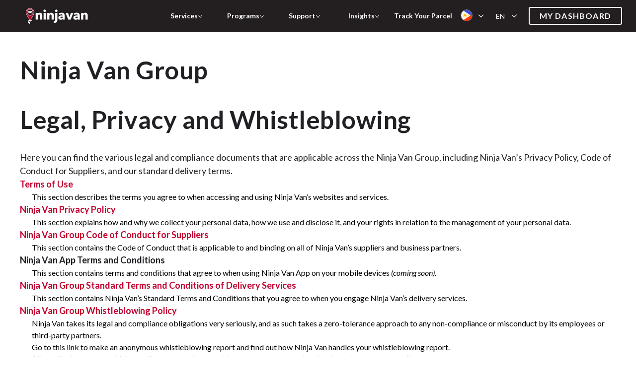

--- FILE ---
content_type: text/html; charset=UTF-8
request_url: https://www.ninjavan.co/en-ph/legal-privacy-and-whistleblowing
body_size: 90576
content:
<!DOCTYPE html><html dir="ltr" lang="en"><head><meta charSet="utf-8"/><meta http-equiv="x-ua-compatible" content="ie=edge"/><meta name="viewport" content="width=device-width, initial-scale=1, shrink-to-fit=no"/><script defer="">
            !function(){if('PerformanceLongTaskTiming' in window){var g=window.__tti={e:[]};
            g.o=new PerformanceObserver(function(l){g.e=g.e.concat(l.getEntries())});
            g.o.observe({entryTypes:['longtask']})}}();</script><meta name="generator" content="Gatsby 5.12.8"/><meta data-react-helmet="true" content="notranslate" name="google"/><meta data-react-helmet="true" content="width=device-width, initial-scale=1.0, maximum-scale=2.0, user-scalable=yes" name="viewport"/><meta data-react-helmet="true" content="aMX-OcqOAEP4lQYQ9uDuGfy7HTeK7C1lS7ZEclalIaE" name="google-site-verification"/><meta data-react-helmet="true" content="index, follow" name="robots"/><meta data-react-helmet="true" content="https://www.ninjavan.co/en-ph/legal-privacy-and-whistleblowing" name="url"/><meta data-react-helmet="true" content="en" name="language"/><meta data-react-helmet="true" content="All you need to know about Ninja Van&#x27;s terms and policies before using our services, such as our terms of use, privacy policy, and whistleblowing policy." name="description"/><meta data-react-helmet="true" content="https://www.ninjavan.co/cover.png" name="image"/><meta data-react-helmet="true" content="https://www.ninjavan.co/en-ph/legal-privacy-and-whistleblowing" property="og:url"/><meta data-react-helmet="true" content="website" property="og:type"/><meta data-react-helmet="true" content="Legal, Privacy and Whistleblowing" property="og:title"/><meta data-react-helmet="true" content="All you need to know about Ninja Van&#x27;s terms and policies before using our services, such as our terms of use, privacy policy, and whistleblowing policy." property="og:description"/><meta data-react-helmet="true" content="https://www.ninjavan.co/cover.png" property="og:image"/><meta data-react-helmet="true" content="Legal, Privacy and Whistleblowing" property="og:site_name"/><meta data-react-helmet="true" content="1451202184962075" property="fb:app_id"/><meta data-react-helmet="true" content="summary_large_image" name="twitter:card"/><meta data-react-helmet="true" content="Ninja Van" name="twitter:image:alt"/><meta content="1F47A5069137FCCAABE5EA153722E06C" name="msvalidate.01"/><style data-href="/styles.e0b89853e8d6f9f5694d.css" data-identity="gatsby-global-css">@charset "UTF-8";@import url(https://fonts.googleapis.com/css2?family=Kanit:wght@400;700&family=Noto+Sans+SC:wght@400;700&family=Noto+Sans+Thai:wght@400;700&family=Noto+Sans:wght@400;700&display=swap);@import url(https://fonts.googleapis.com/css2?family=Lato:ital,wght@0,100;0,300;0,400;0,700;0,900;1,100;1,300;1,400;1,700;1,900&display=swap);body,html{height:100%;width:100%}input::-ms-clear,input::-ms-reveal{display:none}html{-ms-overflow-style:scrollbar;-webkit-tap-highlight-color:rgba(0,0,0,0);font-family:sans-serif}article,aside,dialog,figcaption,figure,footer,header,hgroup,main,nav,section{display:block}body{font-feature-settings:"tnum";background-color:#fff;color:#000;font-family:Lato,Helvetica Neue,Arial Black,system-ui;font-size:16px;font-variant:tabular-nums;line-height:1.5}[tabindex="-1"]:focus{outline:none!important}hr{box-sizing:content-box}h1,h2,h3,h4,h5,h6{color:rgba(0,0,0,.85);font-weight:500;margin-bottom:.5em;margin-top:0}p{margin-bottom:1em;margin-top:0}abbr[data-original-title],abbr[title]{border-bottom:0;cursor:help;text-decoration:underline;-webkit-text-decoration:underline dotted;text-decoration:underline dotted}address{font-style:normal;line-height:inherit;margin-bottom:1em}input[type=number],input[type=password],input[type=text],textarea{-webkit-appearance:none}dl,ol,ul{margin-bottom:1em;margin-top:0}ol ol,ol ul,ul ol,ul ul{margin-bottom:0}dt{font-weight:500}dd{margin-bottom:.5em;margin-left:0}blockquote{margin:0 0 1em}dfn{font-style:italic}a{-webkit-text-decoration-skip:objects;color:#e00000;cursor:pointer;outline:none;text-decoration:none;transition:color .3s}a:focus{-webkit-text-decoration-skip:ink;text-decoration:underline;text-decoration-skip-ink:auto}a:hover{color:#ed2d26}a:active{color:#ba0006}a:active,a:hover{outline:0;text-decoration:none}a[disabled]{color:rgba(0,0,0,.25);cursor:not-allowed;pointer-events:none}code,kbd,pre,samp{font-family:SFMono-Regular,Consolas,Liberation Mono,Menlo,Courier,monospace}pre{margin-bottom:1em;margin-top:0;overflow:auto}figure{margin:0 0 1em}img{vertical-align:middle}[role=button],a,area,button,input:not([type=range]),label,select,summary,textarea{touch-action:manipulation}caption{caption-side:bottom;color:rgba(0,0,0,.45);padding-bottom:.3em;padding-top:.75em;text-align:left}th{text-align:inherit}button,input,optgroup,select,textarea{font-size:inherit}button,input{overflow:visible}[type=reset],[type=submit],button,html [type=button]{-webkit-appearance:button}[type=button]::-moz-focus-inner,[type=reset]::-moz-focus-inner,[type=submit]::-moz-focus-inner,button::-moz-focus-inner{border-style:none;padding:0}input[type=checkbox],input[type=radio]{box-sizing:border-box;padding:0}input[type=date],input[type=datetime-local],input[type=month],input[type=time]{-webkit-appearance:listbox}fieldset{border:0;min-width:0}legend{display:block;font-size:1.5em;line-height:inherit;margin-bottom:.5em;width:100%}[type=number]::-webkit-inner-spin-button,[type=number]::-webkit-outer-spin-button{height:auto}[type=search]{-webkit-appearance:none}[type=search]::-webkit-search-cancel-button,[type=search]::-webkit-search-decoration{-webkit-appearance:none}output{display:inline-block}[hidden]{display:none!important}mark{background-color:#feffe6;padding:.2em}::-moz-selection{background:#e00000;color:#fff}::selection{background:#e00000;color:#fff}.clearfix{zoom:1}.clearfix:after,.clearfix:before{content:"";display:table}.clearfix:after{clear:both}.anticon{-webkit-font-smoothing:antialiased;-moz-osx-font-smoothing:grayscale;display:inline-block;font-style:normal;line-height:0;text-align:center;text-rendering:optimizeLegibility;text-transform:none;vertical-align:-.125em}.anticon>*{line-height:1}.anticon svg{display:inline-block}.anticon:before{display:none}.anticon .anticon-icon{display:block}.anticon[tabindex]{cursor:pointer}.anticon-spin,.anticon-spin:before{animation:loadingCircle 1s linear infinite;display:inline-block}.fade-appear,.fade-enter,.fade-leave{animation-duration:.2s;animation-fill-mode:both;animation-play-state:paused}.fade-appear.fade-appear-active,.fade-enter.fade-enter-active{animation-name:antFadeIn;animation-play-state:running}.fade-leave.fade-leave-active{animation-name:antFadeOut;animation-play-state:running;pointer-events:none}.fade-appear,.fade-enter{opacity:0}.fade-appear,.fade-enter,.fade-leave{animation-timing-function:linear}@keyframes antFadeIn{0%{opacity:0}to{opacity:1}}@keyframes antFadeOut{0%{opacity:1}to{opacity:0}}.move-up-appear,.move-up-enter,.move-up-leave{animation-duration:.2s;animation-fill-mode:both;animation-play-state:paused}.move-up-appear.move-up-appear-active,.move-up-enter.move-up-enter-active{animation-name:antMoveUpIn;animation-play-state:running}.move-up-leave.move-up-leave-active{animation-name:antMoveUpOut;animation-play-state:running;pointer-events:none}.move-up-appear,.move-up-enter{animation-timing-function:cubic-bezier(.08,.82,.17,1);opacity:0}.move-up-leave{animation-timing-function:cubic-bezier(.6,.04,.98,.34)}.move-down-appear,.move-down-enter,.move-down-leave{animation-duration:.2s;animation-fill-mode:both;animation-play-state:paused}.move-down-appear.move-down-appear-active,.move-down-enter.move-down-enter-active{animation-name:antMoveDownIn;animation-play-state:running}.move-down-leave.move-down-leave-active{animation-name:antMoveDownOut;animation-play-state:running;pointer-events:none}.move-down-appear,.move-down-enter{animation-timing-function:cubic-bezier(.08,.82,.17,1);opacity:0}.move-down-leave{animation-timing-function:cubic-bezier(.6,.04,.98,.34)}.move-left-appear,.move-left-enter,.move-left-leave{animation-duration:.2s;animation-fill-mode:both;animation-play-state:paused}.move-left-appear.move-left-appear-active,.move-left-enter.move-left-enter-active{animation-name:antMoveLeftIn;animation-play-state:running}.move-left-leave.move-left-leave-active{animation-name:antMoveLeftOut;animation-play-state:running;pointer-events:none}.move-left-appear,.move-left-enter{animation-timing-function:cubic-bezier(.08,.82,.17,1);opacity:0}.move-left-leave{animation-timing-function:cubic-bezier(.6,.04,.98,.34)}.move-right-appear,.move-right-enter,.move-right-leave{animation-duration:.2s;animation-fill-mode:both;animation-play-state:paused}.move-right-appear.move-right-appear-active,.move-right-enter.move-right-enter-active{animation-name:antMoveRightIn;animation-play-state:running}.move-right-leave.move-right-leave-active{animation-name:antMoveRightOut;animation-play-state:running;pointer-events:none}.move-right-appear,.move-right-enter{animation-timing-function:cubic-bezier(.08,.82,.17,1);opacity:0}.move-right-leave{animation-timing-function:cubic-bezier(.6,.04,.98,.34)}@keyframes antMoveDownIn{0%{opacity:0;transform:translateY(100%);transform-origin:0 0}to{opacity:1;transform:translateY(0);transform-origin:0 0}}@keyframes antMoveDownOut{0%{opacity:1;transform:translateY(0);transform-origin:0 0}to{opacity:0;transform:translateY(100%);transform-origin:0 0}}@keyframes antMoveLeftIn{0%{opacity:0;transform:translateX(-100%);transform-origin:0 0}to{opacity:1;transform:translateX(0);transform-origin:0 0}}@keyframes antMoveLeftOut{0%{opacity:1;transform:translateX(0);transform-origin:0 0}to{opacity:0;transform:translateX(-100%);transform-origin:0 0}}@keyframes antMoveRightIn{0%{opacity:0;transform:translateX(100%);transform-origin:0 0}to{opacity:1;transform:translateX(0);transform-origin:0 0}}@keyframes antMoveRightOut{0%{opacity:1;transform:translateX(0);transform-origin:0 0}to{opacity:0;transform:translateX(100%);transform-origin:0 0}}@keyframes antMoveUpIn{0%{opacity:0;transform:translateY(-100%);transform-origin:0 0}to{opacity:1;transform:translateY(0);transform-origin:0 0}}@keyframes antMoveUpOut{0%{opacity:1;transform:translateY(0);transform-origin:0 0}to{opacity:0;transform:translateY(-100%);transform-origin:0 0}}@keyframes loadingCircle{to{transform:rotate(1turn)}}[ant-click-animating-without-extra-node=true],[ant-click-animating=true]{position:relative}.ant-click-animating-node,[ant-click-animating-without-extra-node=true]:after{animation:fadeEffect 2s cubic-bezier(.08,.82,.17,1),waveEffect .4s cubic-bezier(.08,.82,.17,1);animation-fill-mode:forwards;border:0 solid #e00000;border-radius:inherit;bottom:-1px;content:"";display:block;left:-1px;opacity:.2;pointer-events:none;position:absolute;right:-1px;top:-1px}@keyframes waveEffect{to{border-width:6px;bottom:-6px;left:-6px;right:-6px;top:-6px}}@keyframes fadeEffect{to{opacity:0}}.slide-up-appear,.slide-up-enter,.slide-up-leave{animation-duration:.2s;animation-fill-mode:both;animation-play-state:paused}.slide-up-appear.slide-up-appear-active,.slide-up-enter.slide-up-enter-active{animation-name:antSlideUpIn;animation-play-state:running}.slide-up-leave.slide-up-leave-active{animation-name:antSlideUpOut;animation-play-state:running;pointer-events:none}.slide-up-appear,.slide-up-enter{animation-timing-function:cubic-bezier(.23,1,.32,1);opacity:0}.slide-up-leave{animation-timing-function:cubic-bezier(.755,.05,.855,.06)}.slide-down-appear,.slide-down-enter,.slide-down-leave{animation-duration:.2s;animation-fill-mode:both;animation-play-state:paused}.slide-down-appear.slide-down-appear-active,.slide-down-enter.slide-down-enter-active{animation-name:antSlideDownIn;animation-play-state:running}.slide-down-leave.slide-down-leave-active{animation-name:antSlideDownOut;animation-play-state:running;pointer-events:none}.slide-down-appear,.slide-down-enter{animation-timing-function:cubic-bezier(.23,1,.32,1);opacity:0}.slide-down-leave{animation-timing-function:cubic-bezier(.755,.05,.855,.06)}.slide-left-appear,.slide-left-enter,.slide-left-leave{animation-duration:.2s;animation-fill-mode:both;animation-play-state:paused}.slide-left-appear.slide-left-appear-active,.slide-left-enter.slide-left-enter-active{animation-name:antSlideLeftIn;animation-play-state:running}.slide-left-leave.slide-left-leave-active{animation-name:antSlideLeftOut;animation-play-state:running;pointer-events:none}.slide-left-appear,.slide-left-enter{animation-timing-function:cubic-bezier(.23,1,.32,1);opacity:0}.slide-left-leave{animation-timing-function:cubic-bezier(.755,.05,.855,.06)}.slide-right-appear,.slide-right-enter,.slide-right-leave{animation-duration:.2s;animation-fill-mode:both;animation-play-state:paused}.slide-right-appear.slide-right-appear-active,.slide-right-enter.slide-right-enter-active{animation-name:antSlideRightIn;animation-play-state:running}.slide-right-leave.slide-right-leave-active{animation-name:antSlideRightOut;animation-play-state:running;pointer-events:none}.slide-right-appear,.slide-right-enter{animation-timing-function:cubic-bezier(.23,1,.32,1);opacity:0}.slide-right-leave{animation-timing-function:cubic-bezier(.755,.05,.855,.06)}@keyframes antSlideUpIn{0%{opacity:0;transform:scaleY(.8);transform-origin:0 0}to{opacity:1;transform:scaleY(1);transform-origin:0 0}}@keyframes antSlideUpOut{0%{opacity:1;transform:scaleY(1);transform-origin:0 0}to{opacity:0;transform:scaleY(.8);transform-origin:0 0}}@keyframes antSlideDownIn{0%{opacity:0;transform:scaleY(.8);transform-origin:100% 100%}to{opacity:1;transform:scaleY(1);transform-origin:100% 100%}}@keyframes antSlideDownOut{0%{opacity:1;transform:scaleY(1);transform-origin:100% 100%}to{opacity:0;transform:scaleY(.8);transform-origin:100% 100%}}@keyframes antSlideLeftIn{0%{opacity:0;transform:scaleX(.8);transform-origin:0 0}to{opacity:1;transform:scaleX(1);transform-origin:0 0}}@keyframes antSlideLeftOut{0%{opacity:1;transform:scaleX(1);transform-origin:0 0}to{opacity:0;transform:scaleX(.8);transform-origin:0 0}}@keyframes antSlideRightIn{0%{opacity:0;transform:scaleX(.8);transform-origin:100% 0}to{opacity:1;transform:scaleX(1);transform-origin:100% 0}}@keyframes antSlideRightOut{0%{opacity:1;transform:scaleX(1);transform-origin:100% 0}to{opacity:0;transform:scaleX(.8);transform-origin:100% 0}}.swing-appear,.swing-enter{animation-duration:.2s;animation-fill-mode:both;animation-play-state:paused}.swing-appear.swing-appear-active,.swing-enter.swing-enter-active{animation-name:antSwingIn;animation-play-state:running}@keyframes antSwingIn{0%,to{transform:translateX(0)}20%{transform:translateX(-10px)}40%{transform:translateX(10px)}60%{transform:translateX(-5px)}80%{transform:translateX(5px)}}.zoom-appear,.zoom-enter,.zoom-leave{animation-duration:.2s;animation-fill-mode:both;animation-play-state:paused}.zoom-appear.zoom-appear-active,.zoom-enter.zoom-enter-active{animation-name:antZoomIn;animation-play-state:running}.zoom-leave.zoom-leave-active{animation-name:antZoomOut;animation-play-state:running;pointer-events:none}.zoom-appear,.zoom-enter{animation-timing-function:cubic-bezier(.08,.82,.17,1);opacity:0;transform:scale(0)}.zoom-leave{animation-timing-function:cubic-bezier(.78,.14,.15,.86)}.zoom-big-appear,.zoom-big-enter,.zoom-big-leave{animation-duration:.2s;animation-fill-mode:both;animation-play-state:paused}.zoom-big-appear.zoom-big-appear-active,.zoom-big-enter.zoom-big-enter-active{animation-name:antZoomBigIn;animation-play-state:running}.zoom-big-leave.zoom-big-leave-active{animation-name:antZoomBigOut;animation-play-state:running;pointer-events:none}.zoom-big-appear,.zoom-big-enter{animation-timing-function:cubic-bezier(.08,.82,.17,1);opacity:0;transform:scale(0)}.zoom-big-leave{animation-timing-function:cubic-bezier(.78,.14,.15,.86)}.zoom-big-fast-appear,.zoom-big-fast-enter,.zoom-big-fast-leave{animation-duration:.1s;animation-fill-mode:both;animation-play-state:paused}.zoom-big-fast-appear.zoom-big-fast-appear-active,.zoom-big-fast-enter.zoom-big-fast-enter-active{animation-name:antZoomBigIn;animation-play-state:running}.zoom-big-fast-leave.zoom-big-fast-leave-active{animation-name:antZoomBigOut;animation-play-state:running;pointer-events:none}.zoom-big-fast-appear,.zoom-big-fast-enter{animation-timing-function:cubic-bezier(.08,.82,.17,1);opacity:0;transform:scale(0)}.zoom-big-fast-leave{animation-timing-function:cubic-bezier(.78,.14,.15,.86)}.zoom-up-appear,.zoom-up-enter,.zoom-up-leave{animation-duration:.2s;animation-fill-mode:both;animation-play-state:paused}.zoom-up-appear.zoom-up-appear-active,.zoom-up-enter.zoom-up-enter-active{animation-name:antZoomUpIn;animation-play-state:running}.zoom-up-leave.zoom-up-leave-active{animation-name:antZoomUpOut;animation-play-state:running;pointer-events:none}.zoom-up-appear,.zoom-up-enter{animation-timing-function:cubic-bezier(.08,.82,.17,1);opacity:0;transform:scale(0)}.zoom-up-leave{animation-timing-function:cubic-bezier(.78,.14,.15,.86)}.zoom-down-appear,.zoom-down-enter,.zoom-down-leave{animation-duration:.2s;animation-fill-mode:both;animation-play-state:paused}.zoom-down-appear.zoom-down-appear-active,.zoom-down-enter.zoom-down-enter-active{animation-name:antZoomDownIn;animation-play-state:running}.zoom-down-leave.zoom-down-leave-active{animation-name:antZoomDownOut;animation-play-state:running;pointer-events:none}.zoom-down-appear,.zoom-down-enter{animation-timing-function:cubic-bezier(.08,.82,.17,1);opacity:0;transform:scale(0)}.zoom-down-leave{animation-timing-function:cubic-bezier(.78,.14,.15,.86)}.zoom-left-appear,.zoom-left-enter,.zoom-left-leave{animation-duration:.2s;animation-fill-mode:both;animation-play-state:paused}.zoom-left-appear.zoom-left-appear-active,.zoom-left-enter.zoom-left-enter-active{animation-name:antZoomLeftIn;animation-play-state:running}.zoom-left-leave.zoom-left-leave-active{animation-name:antZoomLeftOut;animation-play-state:running;pointer-events:none}.zoom-left-appear,.zoom-left-enter{animation-timing-function:cubic-bezier(.08,.82,.17,1);opacity:0;transform:scale(0)}.zoom-left-leave{animation-timing-function:cubic-bezier(.78,.14,.15,.86)}.zoom-right-appear,.zoom-right-enter,.zoom-right-leave{animation-duration:.2s;animation-fill-mode:both;animation-play-state:paused}.zoom-right-appear.zoom-right-appear-active,.zoom-right-enter.zoom-right-enter-active{animation-name:antZoomRightIn;animation-play-state:running}.zoom-right-leave.zoom-right-leave-active{animation-name:antZoomRightOut;animation-play-state:running;pointer-events:none}.zoom-right-appear,.zoom-right-enter{animation-timing-function:cubic-bezier(.08,.82,.17,1);opacity:0;transform:scale(0)}.zoom-right-leave{animation-timing-function:cubic-bezier(.78,.14,.15,.86)}@keyframes antZoomIn{0%{opacity:0;transform:scale(.2)}to{opacity:1;transform:scale(1)}}@keyframes antZoomOut{0%{transform:scale(1)}to{opacity:0;transform:scale(.2)}}@keyframes antZoomBigIn{0%{opacity:0;transform:scale(.8)}to{opacity:1;transform:scale(1)}}@keyframes antZoomBigOut{0%{transform:scale(1)}to{opacity:0;transform:scale(.8)}}@keyframes antZoomUpIn{0%{opacity:0;transform:scale(.8);transform-origin:50% 0}to{transform:scale(1);transform-origin:50% 0}}@keyframes antZoomUpOut{0%{transform:scale(1);transform-origin:50% 0}to{opacity:0;transform:scale(.8);transform-origin:50% 0}}@keyframes antZoomLeftIn{0%{opacity:0;transform:scale(.8);transform-origin:0 50%}to{transform:scale(1);transform-origin:0 50%}}@keyframes antZoomLeftOut{0%{transform:scale(1);transform-origin:0 50%}to{opacity:0;transform:scale(.8);transform-origin:0 50%}}@keyframes antZoomRightIn{0%{opacity:0;transform:scale(.8);transform-origin:100% 50%}to{transform:scale(1);transform-origin:100% 50%}}@keyframes antZoomRightOut{0%{transform:scale(1);transform-origin:100% 50%}to{opacity:0;transform:scale(.8);transform-origin:100% 50%}}@keyframes antZoomDownIn{0%{opacity:0;transform:scale(.8);transform-origin:50% 100%}to{transform:scale(1);transform-origin:50% 100%}}@keyframes antZoomDownOut{0%{transform:scale(1);transform-origin:50% 100%}to{opacity:0;transform:scale(.8);transform-origin:50% 100%}}.ant-motion-collapse{overflow:hidden}.ant-motion-collapse-active{transition:height .15s cubic-bezier(.645,.045,.355,1),opacity .15s cubic-bezier(.645,.045,.355,1)!important}.ant-form{font-feature-settings:"tnum";box-sizing:border-box;color:#000;font-size:16px;font-variant:tabular-nums;line-height:1.5;list-style:none;margin:0;padding:0}.ant-form legend{border:0;border-bottom:1px solid #d9d9d9;color:rgba(0,0,0,.45);display:block;font-size:18px;line-height:inherit;margin-bottom:20px;padding:0;width:100%}.ant-form label{font-size:16px}.ant-form input[type=search]{box-sizing:border-box}.ant-form input[type=checkbox],.ant-form input[type=radio]{line-height:normal}.ant-form input[type=file]{display:block}.ant-form input[type=range]{display:block;width:100%}.ant-form select[multiple],.ant-form select[size]{height:auto}.ant-form input[type=checkbox]:focus,.ant-form input[type=file]:focus,.ant-form input[type=radio]:focus{outline:thin dotted;outline:5px auto -webkit-focus-ring-color;outline-offset:-2px}.ant-form output{color:#000;display:block;font-size:16px;line-height:1.5;padding-top:15px}.ant-form-item-required:before{color:#f5222d;content:"*";display:inline-block;font-family:SimSun,sans-serif;font-size:16px;line-height:1;margin-right:4px}.ant-form-hide-required-mark .ant-form-item-required:before{display:none}.ant-checkbox-inline.disabled,.ant-checkbox-vertical.disabled,.ant-checkbox.disabled label,.ant-radio-inline.disabled,.ant-radio-vertical.disabled,.ant-radio.disabled label,input[type=checkbox].disabled,input[type=checkbox][disabled],input[type=radio].disabled,input[type=radio][disabled]{cursor:not-allowed}.ant-form-item{font-feature-settings:"tnum";box-sizing:border-box;color:#000;font-size:16px;font-variant:tabular-nums;line-height:1.5;list-style:none;margin:0 0 24px;padding:0;vertical-align:top}.ant-form-item label{position:relative}.ant-form-item label>.anticon{font-size:16px;vertical-align:top}.ant-form-item-control{zoom:1;line-height:40px;position:relative}.ant-form-item-control:after,.ant-form-item-control:before{content:"";display:table}.ant-form-item-control:after{clear:both}.ant-form-item-children{position:relative}.ant-form-item-with-help{margin-bottom:2px}.ant-form-item-label{display:inline-block;line-height:39.9999px;overflow:hidden;text-align:right;vertical-align:middle;white-space:nowrap}.ant-form-item-label label{color:rgba(0,0,0,.85)}.ant-form-item-label label:after{content:":";margin:0 8px 0 2px;position:relative;top:-.5px}.ant-form-item .ant-switch{margin:2px 0 4px}.ant-form-item-no-colon .ant-form-item-label label:after{content:" "}.ant-form-explain,.ant-form-extra{clear:both;color:rgba(0,0,0,.45);line-height:1.5;margin-top:-2px;min-height:25px;transition:color .3s cubic-bezier(.215,.61,.355,1)}.ant-form-explain{margin-bottom:-1px}.ant-form-extra{padding-top:4px}.ant-form-text{display:inline-block;padding-right:8px}.ant-form-split{display:block;text-align:center}form .has-feedback .ant-input{padding-right:24px}form .has-feedback :not(.ant-input-group-addon)>.ant-select .ant-select-arrow,form .has-feedback :not(.ant-input-group-addon)>.ant-select .ant-select-selection__clear,form .has-feedback>.ant-select .ant-select-arrow,form .has-feedback>.ant-select .ant-select-selection__clear{right:28px}form .has-feedback :not(.ant-input-group-addon)>.ant-select .ant-select-selection-selected-value,form .has-feedback>.ant-select .ant-select-selection-selected-value{padding-right:42px}form .has-feedback .ant-cascader-picker-arrow{margin-right:17px}form .has-feedback .ant-calendar-picker-clear,form .has-feedback .ant-calendar-picker-icon,form .has-feedback .ant-cascader-picker-clear,form .has-feedback .ant-input-search:not(.ant-input-search-enter-button) .ant-input-suffix,form .has-feedback .ant-time-picker-clear,form .has-feedback .ant-time-picker-icon{right:28px}form textarea.ant-input{height:auto;margin-bottom:4px}form .ant-upload{background:transparent}form input[type=checkbox],form input[type=radio]{height:14px;width:14px}form .ant-checkbox-inline,form .ant-radio-inline{cursor:pointer;display:inline-block;font-weight:400;margin-left:8px;vertical-align:middle}form .ant-checkbox-inline:first-child,form .ant-radio-inline:first-child{margin-left:0}form .ant-checkbox-vertical,form .ant-radio-vertical{display:block}form .ant-checkbox-vertical+.ant-checkbox-vertical,form .ant-radio-vertical+.ant-radio-vertical{margin-left:0}form .ant-input-number+.ant-form-text{margin-left:8px}form .ant-input-number-handler-wrap{z-index:2}form .ant-cascader-picker,form .ant-select{width:100%}form .ant-input-group .ant-cascader-picker,form .ant-input-group .ant-select{width:auto}form .ant-input-group-wrapper,form :not(.ant-input-group-wrapper)>.ant-input-group{display:inline-block;position:relative;top:-1px;vertical-align:middle}.ant-input-group-wrap .ant-select-selection{border-bottom-left-radius:0;border-top-left-radius:0}.ant-input-group-wrap .ant-select-selection:hover{border-color:#d9d9d9}.ant-input-group-wrap .ant-select-selection--single{background-color:rgba(0,0,0,.07);height:40px;margin-left:-1px}.ant-input-group-wrap .ant-select-selection--single .ant-select-selection__rendered{line-height:30px;padding-left:8px;padding-right:25px}.ant-input-group-wrap .ant-select-open .ant-select-selection{border-color:#d9d9d9;box-shadow:none}.ant-col-24.ant-form-item-label,.ant-col-xl-24.ant-form-item-label,.ant-form-vertical .ant-form-item-label{display:block;line-height:1.5;margin:0;padding:0 0 8px;text-align:left;white-space:normal}.ant-col-24.ant-form-item-label label:after,.ant-col-xl-24.ant-form-item-label label:after,.ant-form-vertical .ant-form-item-label label:after{display:none}.ant-form-vertical .ant-form-item{padding-bottom:8px}.ant-form-vertical .ant-form-item-control{line-height:1.5}.ant-form-vertical .ant-form-explain{margin-bottom:-5px;margin-top:2px}.ant-form-vertical .ant-form-extra{margin-bottom:-4px;margin-top:2px}@media (max-width:575px){.ant-form-item-control-wrapper,.ant-form-item-label{display:block;width:100%}.ant-form-item-label{display:block;line-height:1.5;margin:0;padding:0 0 8px;text-align:left;white-space:normal}.ant-form-item-label label:after{display:none}.ant-col-xs-24.ant-form-item-label{display:block;line-height:1.5;margin:0;padding:0 0 8px;text-align:left;white-space:normal}.ant-col-xs-24.ant-form-item-label label:after{display:none}}@media (max-width:767px){.ant-col-sm-24.ant-form-item-label{display:block;line-height:1.5;margin:0;padding:0 0 8px;text-align:left;white-space:normal}.ant-col-sm-24.ant-form-item-label label:after{display:none}}@media (max-width:991px){.ant-col-md-24.ant-form-item-label{display:block;line-height:1.5;margin:0;padding:0 0 8px;text-align:left;white-space:normal}.ant-col-md-24.ant-form-item-label label:after{display:none}}@media (max-width:1199px){.ant-col-lg-24.ant-form-item-label{display:block;line-height:1.5;margin:0;padding:0 0 8px;text-align:left;white-space:normal}.ant-col-lg-24.ant-form-item-label label:after{display:none}}@media (max-width:1599px){.ant-col-xl-24.ant-form-item-label{display:block;line-height:1.5;margin:0;padding:0 0 8px;text-align:left;white-space:normal}.ant-col-xl-24.ant-form-item-label label:after{display:none}}.ant-form-inline .ant-form-item{display:inline-block;margin-bottom:0;margin-right:16px}.ant-form-inline .ant-form-item-with-help{margin-bottom:24px}.ant-form-inline .ant-form-item>.ant-form-item-control-wrapper,.ant-form-inline .ant-form-item>.ant-form-item-label{display:inline-block;vertical-align:top}.ant-form-inline .ant-form-text,.ant-form-inline .has-feedback{display:inline-block}.has-error.has-feedback .ant-form-item-children-icon,.has-success.has-feedback .ant-form-item-children-icon,.has-warning.has-feedback .ant-form-item-children-icon,.is-validating.has-feedback .ant-form-item-children-icon{animation:zoomIn .3s cubic-bezier(.12,.4,.29,1.46);font-size:16px;height:20px;line-height:20px;margin-top:-10px;pointer-events:none;position:absolute;right:0;text-align:center;top:50%;visibility:visible;width:32px;z-index:1}.has-error.has-feedback .ant-form-item-children-icon svg,.has-success.has-feedback .ant-form-item-children-icon svg,.has-warning.has-feedback .ant-form-item-children-icon svg,.is-validating.has-feedback .ant-form-item-children-icon svg{bottom:0;left:0;margin:auto;position:absolute;right:0;top:0}.has-success.has-feedback .ant-form-item-children-icon{animation-name:diffZoomIn1!important;color:#52c41a}.has-warning .ant-form-explain,.has-warning .ant-form-split{color:#faad14}.has-warning .ant-input,.has-warning .ant-input:hover{border-color:#faad14}.has-warning .ant-input:focus{border-color:#ffc53d;border-right-width:1px!important;box-shadow:0 0 0 2px rgba(250,173,20,.2);outline:0}.has-warning .ant-input:not([disabled]):hover{border-color:#faad14}.has-warning .ant-calendar-picker-open .ant-calendar-picker-input{border-color:#ffc53d;border-right-width:1px!important;box-shadow:0 0 0 2px rgba(250,173,20,.2);outline:0}.has-warning .ant-input-affix-wrapper .ant-input,.has-warning .ant-input-affix-wrapper .ant-input:hover{border-color:#faad14}.has-warning .ant-input-affix-wrapper .ant-input:focus{border-color:#ffc53d;border-right-width:1px!important;box-shadow:0 0 0 2px rgba(250,173,20,.2);outline:0}.has-warning .ant-input-affix-wrapper:hover .ant-input:not(.ant-input-disabled){border-color:#faad14}.has-warning .ant-input-prefix{color:#faad14}.has-warning .ant-input-group-addon{background-color:#fff;border-color:#faad14;color:#faad14}.has-warning .has-feedback{color:#faad14}.has-warning.has-feedback .ant-form-item-children-icon{animation-name:diffZoomIn3!important;color:#faad14}.has-warning .ant-select-selection,.has-warning .ant-select-selection:hover{border-color:#faad14}.has-warning .ant-select-focused .ant-select-selection,.has-warning .ant-select-open .ant-select-selection{border-color:#ffc53d;border-right-width:1px!important;box-shadow:0 0 0 2px rgba(250,173,20,.2);outline:0}.has-warning .ant-calendar-picker-icon:after,.has-warning .ant-cascader-picker-arrow,.has-warning .ant-picker-icon:after,.has-warning .ant-select-arrow,.has-warning .ant-time-picker-icon:after{color:#faad14}.has-warning .ant-input-number,.has-warning .ant-time-picker-input{border-color:#faad14}.has-warning .ant-input-number-focused,.has-warning .ant-input-number:focus,.has-warning .ant-time-picker-input-focused,.has-warning .ant-time-picker-input:focus{border-color:#ffc53d;border-right-width:1px!important;box-shadow:0 0 0 2px rgba(250,173,20,.2);outline:0}.has-warning .ant-input-number:not([disabled]):hover,.has-warning .ant-time-picker-input:not([disabled]):hover{border-color:#faad14}.has-warning .ant-cascader-picker:focus .ant-cascader-input{border-color:#ffc53d;border-right-width:1px!important;box-shadow:0 0 0 2px rgba(250,173,20,.2);outline:0}.has-error .ant-form-explain,.has-error .ant-form-split{color:#f5222d}.has-error .ant-input,.has-error .ant-input:hover{border-color:#f5222d}.has-error .ant-input:focus{border-color:#ff4d4f;border-right-width:1px!important;box-shadow:0 0 0 2px rgba(245,34,45,.2);outline:0}.has-error .ant-input:not([disabled]):hover{border-color:#f5222d}.has-error .ant-calendar-picker-open .ant-calendar-picker-input{border-color:#ff4d4f;border-right-width:1px!important;box-shadow:0 0 0 2px rgba(245,34,45,.2);outline:0}.has-error .ant-input-affix-wrapper .ant-input,.has-error .ant-input-affix-wrapper .ant-input:hover{border-color:#f5222d}.has-error .ant-input-affix-wrapper .ant-input:focus{border-color:#ff4d4f;border-right-width:1px!important;box-shadow:0 0 0 2px rgba(245,34,45,.2);outline:0}.has-error .ant-input-affix-wrapper:hover .ant-input:not(.ant-input-disabled){border-color:#f5222d}.has-error .ant-input-prefix{color:#f5222d}.has-error .ant-input-group-addon{background-color:#fff;border-color:#f5222d;color:#f5222d}.has-error .has-feedback{color:#f5222d}.has-error.has-feedback .ant-form-item-children-icon{animation-name:diffZoomIn2!important;color:#f5222d}.has-error .ant-select-selection,.has-error .ant-select-selection:hover{border-color:#f5222d}.has-error .ant-select-focused .ant-select-selection,.has-error .ant-select-open .ant-select-selection{border-color:#ff4d4f;border-right-width:1px!important;box-shadow:0 0 0 2px rgba(245,34,45,.2);outline:0}.has-error .ant-select.ant-select-auto-complete .ant-input:focus{border-color:#f5222d}.has-error .ant-input-group-addon .ant-select-selection{border-color:transparent;box-shadow:none}.has-error .ant-calendar-picker-icon:after,.has-error .ant-cascader-picker-arrow,.has-error .ant-picker-icon:after,.has-error .ant-select-arrow,.has-error .ant-time-picker-icon:after{color:#f5222d}.has-error .ant-input-number,.has-error .ant-time-picker-input{border-color:#f5222d}.has-error .ant-input-number-focused,.has-error .ant-input-number:focus,.has-error .ant-time-picker-input-focused,.has-error .ant-time-picker-input:focus{border-color:#ff4d4f;border-right-width:1px!important;box-shadow:0 0 0 2px rgba(245,34,45,.2);outline:0}.has-error .ant-input-number:not([disabled]):hover,.has-error .ant-mention-wrapper .ant-mention-editor,.has-error .ant-mention-wrapper .ant-mention-editor:not([disabled]):hover,.has-error .ant-time-picker-input:not([disabled]):hover{border-color:#f5222d}.has-error .ant-cascader-picker:focus .ant-cascader-input,.has-error .ant-mention-wrapper .ant-mention-editor:not([disabled]):focus,.has-error .ant-mention-wrapper.ant-mention-active:not([disabled]) .ant-mention-editor{border-color:#ff4d4f;border-right-width:1px!important;box-shadow:0 0 0 2px rgba(245,34,45,.2);outline:0}.has-error .ant-transfer-list{border-color:#f5222d}.has-error .ant-transfer-list-search:not([disabled]){border-color:#d9d9d9}.has-error .ant-transfer-list-search:not([disabled]):hover{border-color:#ed2d26;border-right-width:1px!important}.has-error .ant-transfer-list-search:not([disabled]):focus{border-color:#ed2d26;border-right-width:1px!important;box-shadow:0 0 0 2px rgba(224,0,0,.2);outline:0}.is-validating.has-feedback .ant-form-item-children-icon{color:#e00000;display:inline-block}.ant-advanced-search-form .ant-form-item{margin-bottom:24px}.ant-advanced-search-form .ant-form-item-with-help{margin-bottom:2px}.show-help-appear,.show-help-enter,.show-help-leave{animation-duration:.3s;animation-fill-mode:both;animation-play-state:paused}.show-help-appear.show-help-appear-active,.show-help-enter.show-help-enter-active{animation-name:antShowHelpIn;animation-play-state:running}.show-help-leave.show-help-leave-active{animation-name:antShowHelpOut;animation-play-state:running;pointer-events:none}.show-help-appear,.show-help-enter{opacity:0}.show-help-appear,.show-help-enter,.show-help-leave{animation-timing-function:cubic-bezier(.645,.045,.355,1)}@keyframes antShowHelpIn{0%{opacity:0;transform:translateY(-5px)}to{opacity:1;transform:translateY(0)}}@keyframes antShowHelpOut{to{opacity:0;transform:translateY(-5px)}}@keyframes diffZoomIn1{0%{transform:scale(0)}to{transform:scale(1)}}@keyframes diffZoomIn2{0%{transform:scale(0)}to{transform:scale(1)}}@keyframes diffZoomIn3{0%{transform:scale(0)}to{transform:scale(1)}}.ant-row{zoom:1;box-sizing:border-box;display:block;height:auto;margin-left:0;margin-right:0;position:relative}.ant-row:after,.ant-row:before{content:"";display:table}.ant-row:after{clear:both}.ant-row-flex{display:flex;flex-flow:row wrap}.ant-row-flex:after,.ant-row-flex:before{display:flex}.ant-row-flex-start{justify-content:flex-start}.ant-row-flex-center{justify-content:center}.ant-row-flex-end{justify-content:flex-end}.ant-row-flex-space-between{justify-content:space-between}.ant-row-flex-space-around{justify-content:space-around}.ant-row-flex-top{align-items:flex-start}.ant-row-flex-middle{align-items:center}.ant-row-flex-bottom{align-items:flex-end}.ant-col{display:block;position:relative}.ant-col-1,.ant-col-10,.ant-col-11,.ant-col-12,.ant-col-13,.ant-col-14,.ant-col-15,.ant-col-16,.ant-col-17,.ant-col-18,.ant-col-19,.ant-col-2,.ant-col-20,.ant-col-21,.ant-col-22,.ant-col-23,.ant-col-24,.ant-col-3,.ant-col-4,.ant-col-5,.ant-col-6,.ant-col-7,.ant-col-8,.ant-col-9,.ant-col-lg-1,.ant-col-lg-10,.ant-col-lg-11,.ant-col-lg-12,.ant-col-lg-13,.ant-col-lg-14,.ant-col-lg-15,.ant-col-lg-16,.ant-col-lg-17,.ant-col-lg-18,.ant-col-lg-19,.ant-col-lg-2,.ant-col-lg-20,.ant-col-lg-21,.ant-col-lg-22,.ant-col-lg-23,.ant-col-lg-24,.ant-col-lg-3,.ant-col-lg-4,.ant-col-lg-5,.ant-col-lg-6,.ant-col-lg-7,.ant-col-lg-8,.ant-col-lg-9,.ant-col-md-1,.ant-col-md-10,.ant-col-md-11,.ant-col-md-12,.ant-col-md-13,.ant-col-md-14,.ant-col-md-15,.ant-col-md-16,.ant-col-md-17,.ant-col-md-18,.ant-col-md-19,.ant-col-md-2,.ant-col-md-20,.ant-col-md-21,.ant-col-md-22,.ant-col-md-23,.ant-col-md-24,.ant-col-md-3,.ant-col-md-4,.ant-col-md-5,.ant-col-md-6,.ant-col-md-7,.ant-col-md-8,.ant-col-md-9,.ant-col-sm-1,.ant-col-sm-10,.ant-col-sm-11,.ant-col-sm-12,.ant-col-sm-13,.ant-col-sm-14,.ant-col-sm-15,.ant-col-sm-16,.ant-col-sm-17,.ant-col-sm-18,.ant-col-sm-19,.ant-col-sm-2,.ant-col-sm-20,.ant-col-sm-21,.ant-col-sm-22,.ant-col-sm-23,.ant-col-sm-24,.ant-col-sm-3,.ant-col-sm-4,.ant-col-sm-5,.ant-col-sm-6,.ant-col-sm-7,.ant-col-sm-8,.ant-col-sm-9,.ant-col-xs-1,.ant-col-xs-10,.ant-col-xs-11,.ant-col-xs-12,.ant-col-xs-13,.ant-col-xs-14,.ant-col-xs-15,.ant-col-xs-16,.ant-col-xs-17,.ant-col-xs-18,.ant-col-xs-19,.ant-col-xs-2,.ant-col-xs-20,.ant-col-xs-21,.ant-col-xs-22,.ant-col-xs-23,.ant-col-xs-24,.ant-col-xs-3,.ant-col-xs-4,.ant-col-xs-5,.ant-col-xs-6,.ant-col-xs-7,.ant-col-xs-8,.ant-col-xs-9{min-height:1px;padding-left:0;padding-right:0;position:relative}.ant-col-1,.ant-col-10,.ant-col-11,.ant-col-12,.ant-col-13,.ant-col-14,.ant-col-15,.ant-col-16,.ant-col-17,.ant-col-18,.ant-col-19,.ant-col-2,.ant-col-20,.ant-col-21,.ant-col-22,.ant-col-23,.ant-col-24,.ant-col-3,.ant-col-4,.ant-col-5,.ant-col-6,.ant-col-7,.ant-col-8,.ant-col-9{flex:0 0 auto;float:left}.ant-col-24{box-sizing:border-box;display:block;width:100%}.ant-col-push-24{left:100%}.ant-col-pull-24{right:100%}.ant-col-offset-24{margin-left:100%}.ant-col-order-24{order:24}.ant-col-23{box-sizing:border-box;display:block;width:95.83333333%}.ant-col-push-23{left:95.83333333%}.ant-col-pull-23{right:95.83333333%}.ant-col-offset-23{margin-left:95.83333333%}.ant-col-order-23{order:23}.ant-col-22{box-sizing:border-box;display:block;width:91.66666667%}.ant-col-push-22{left:91.66666667%}.ant-col-pull-22{right:91.66666667%}.ant-col-offset-22{margin-left:91.66666667%}.ant-col-order-22{order:22}.ant-col-21{box-sizing:border-box;display:block;width:87.5%}.ant-col-push-21{left:87.5%}.ant-col-pull-21{right:87.5%}.ant-col-offset-21{margin-left:87.5%}.ant-col-order-21{order:21}.ant-col-20{box-sizing:border-box;display:block;width:83.33333333%}.ant-col-push-20{left:83.33333333%}.ant-col-pull-20{right:83.33333333%}.ant-col-offset-20{margin-left:83.33333333%}.ant-col-order-20{order:20}.ant-col-19{box-sizing:border-box;display:block;width:79.16666667%}.ant-col-push-19{left:79.16666667%}.ant-col-pull-19{right:79.16666667%}.ant-col-offset-19{margin-left:79.16666667%}.ant-col-order-19{order:19}.ant-col-18{box-sizing:border-box;display:block;width:75%}.ant-col-push-18{left:75%}.ant-col-pull-18{right:75%}.ant-col-offset-18{margin-left:75%}.ant-col-order-18{order:18}.ant-col-17{box-sizing:border-box;display:block;width:70.83333333%}.ant-col-push-17{left:70.83333333%}.ant-col-pull-17{right:70.83333333%}.ant-col-offset-17{margin-left:70.83333333%}.ant-col-order-17{order:17}.ant-col-16{box-sizing:border-box;display:block;width:66.66666667%}.ant-col-push-16{left:66.66666667%}.ant-col-pull-16{right:66.66666667%}.ant-col-offset-16{margin-left:66.66666667%}.ant-col-order-16{order:16}.ant-col-15{box-sizing:border-box;display:block;width:62.5%}.ant-col-push-15{left:62.5%}.ant-col-pull-15{right:62.5%}.ant-col-offset-15{margin-left:62.5%}.ant-col-order-15{order:15}.ant-col-14{box-sizing:border-box;display:block;width:58.33333333%}.ant-col-push-14{left:58.33333333%}.ant-col-pull-14{right:58.33333333%}.ant-col-offset-14{margin-left:58.33333333%}.ant-col-order-14{order:14}.ant-col-13{box-sizing:border-box;display:block;width:54.16666667%}.ant-col-push-13{left:54.16666667%}.ant-col-pull-13{right:54.16666667%}.ant-col-offset-13{margin-left:54.16666667%}.ant-col-order-13{order:13}.ant-col-12{box-sizing:border-box;display:block;width:50%}.ant-col-push-12{left:50%}.ant-col-pull-12{right:50%}.ant-col-offset-12{margin-left:50%}.ant-col-order-12{order:12}.ant-col-11{box-sizing:border-box;display:block;width:45.83333333%}.ant-col-push-11{left:45.83333333%}.ant-col-pull-11{right:45.83333333%}.ant-col-offset-11{margin-left:45.83333333%}.ant-col-order-11{order:11}.ant-col-10{box-sizing:border-box;display:block;width:41.66666667%}.ant-col-push-10{left:41.66666667%}.ant-col-pull-10{right:41.66666667%}.ant-col-offset-10{margin-left:41.66666667%}.ant-col-order-10{order:10}.ant-col-9{box-sizing:border-box;display:block;width:37.5%}.ant-col-push-9{left:37.5%}.ant-col-pull-9{right:37.5%}.ant-col-offset-9{margin-left:37.5%}.ant-col-order-9{order:9}.ant-col-8{box-sizing:border-box;display:block;width:33.33333333%}.ant-col-push-8{left:33.33333333%}.ant-col-pull-8{right:33.33333333%}.ant-col-offset-8{margin-left:33.33333333%}.ant-col-order-8{order:8}.ant-col-7{box-sizing:border-box;display:block;width:29.16666667%}.ant-col-push-7{left:29.16666667%}.ant-col-pull-7{right:29.16666667%}.ant-col-offset-7{margin-left:29.16666667%}.ant-col-order-7{order:7}.ant-col-6{box-sizing:border-box;display:block;width:25%}.ant-col-push-6{left:25%}.ant-col-pull-6{right:25%}.ant-col-offset-6{margin-left:25%}.ant-col-order-6{order:6}.ant-col-5{box-sizing:border-box;display:block;width:20.83333333%}.ant-col-push-5{left:20.83333333%}.ant-col-pull-5{right:20.83333333%}.ant-col-offset-5{margin-left:20.83333333%}.ant-col-order-5{order:5}.ant-col-4{box-sizing:border-box;display:block;width:16.66666667%}.ant-col-push-4{left:16.66666667%}.ant-col-pull-4{right:16.66666667%}.ant-col-offset-4{margin-left:16.66666667%}.ant-col-order-4{order:4}.ant-col-3{box-sizing:border-box;display:block;width:12.5%}.ant-col-push-3{left:12.5%}.ant-col-pull-3{right:12.5%}.ant-col-offset-3{margin-left:12.5%}.ant-col-order-3{order:3}.ant-col-2{box-sizing:border-box;display:block;width:8.33333333%}.ant-col-push-2{left:8.33333333%}.ant-col-pull-2{right:8.33333333%}.ant-col-offset-2{margin-left:8.33333333%}.ant-col-order-2{order:2}.ant-col-1{box-sizing:border-box;display:block;width:4.16666667%}.ant-col-push-1{left:4.16666667%}.ant-col-pull-1{right:4.16666667%}.ant-col-offset-1{margin-left:4.16666667%}.ant-col-order-1{order:1}.ant-col-0{display:none}.ant-col-offset-0{margin-left:0}.ant-col-order-0{order:0}.ant-col-xs-1,.ant-col-xs-10,.ant-col-xs-11,.ant-col-xs-12,.ant-col-xs-13,.ant-col-xs-14,.ant-col-xs-15,.ant-col-xs-16,.ant-col-xs-17,.ant-col-xs-18,.ant-col-xs-19,.ant-col-xs-2,.ant-col-xs-20,.ant-col-xs-21,.ant-col-xs-22,.ant-col-xs-23,.ant-col-xs-24,.ant-col-xs-3,.ant-col-xs-4,.ant-col-xs-5,.ant-col-xs-6,.ant-col-xs-7,.ant-col-xs-8,.ant-col-xs-9{flex:0 0 auto;float:left}.ant-col-xs-24{box-sizing:border-box;display:block;width:100%}.ant-col-xs-push-24{left:100%}.ant-col-xs-pull-24{right:100%}.ant-col-xs-offset-24{margin-left:100%}.ant-col-xs-order-24{order:24}.ant-col-xs-23{box-sizing:border-box;display:block;width:95.83333333%}.ant-col-xs-push-23{left:95.83333333%}.ant-col-xs-pull-23{right:95.83333333%}.ant-col-xs-offset-23{margin-left:95.83333333%}.ant-col-xs-order-23{order:23}.ant-col-xs-22{box-sizing:border-box;display:block;width:91.66666667%}.ant-col-xs-push-22{left:91.66666667%}.ant-col-xs-pull-22{right:91.66666667%}.ant-col-xs-offset-22{margin-left:91.66666667%}.ant-col-xs-order-22{order:22}.ant-col-xs-21{box-sizing:border-box;display:block;width:87.5%}.ant-col-xs-push-21{left:87.5%}.ant-col-xs-pull-21{right:87.5%}.ant-col-xs-offset-21{margin-left:87.5%}.ant-col-xs-order-21{order:21}.ant-col-xs-20{box-sizing:border-box;display:block;width:83.33333333%}.ant-col-xs-push-20{left:83.33333333%}.ant-col-xs-pull-20{right:83.33333333%}.ant-col-xs-offset-20{margin-left:83.33333333%}.ant-col-xs-order-20{order:20}.ant-col-xs-19{box-sizing:border-box;display:block;width:79.16666667%}.ant-col-xs-push-19{left:79.16666667%}.ant-col-xs-pull-19{right:79.16666667%}.ant-col-xs-offset-19{margin-left:79.16666667%}.ant-col-xs-order-19{order:19}.ant-col-xs-18{box-sizing:border-box;display:block;width:75%}.ant-col-xs-push-18{left:75%}.ant-col-xs-pull-18{right:75%}.ant-col-xs-offset-18{margin-left:75%}.ant-col-xs-order-18{order:18}.ant-col-xs-17{box-sizing:border-box;display:block;width:70.83333333%}.ant-col-xs-push-17{left:70.83333333%}.ant-col-xs-pull-17{right:70.83333333%}.ant-col-xs-offset-17{margin-left:70.83333333%}.ant-col-xs-order-17{order:17}.ant-col-xs-16{box-sizing:border-box;display:block;width:66.66666667%}.ant-col-xs-push-16{left:66.66666667%}.ant-col-xs-pull-16{right:66.66666667%}.ant-col-xs-offset-16{margin-left:66.66666667%}.ant-col-xs-order-16{order:16}.ant-col-xs-15{box-sizing:border-box;display:block;width:62.5%}.ant-col-xs-push-15{left:62.5%}.ant-col-xs-pull-15{right:62.5%}.ant-col-xs-offset-15{margin-left:62.5%}.ant-col-xs-order-15{order:15}.ant-col-xs-14{box-sizing:border-box;display:block;width:58.33333333%}.ant-col-xs-push-14{left:58.33333333%}.ant-col-xs-pull-14{right:58.33333333%}.ant-col-xs-offset-14{margin-left:58.33333333%}.ant-col-xs-order-14{order:14}.ant-col-xs-13{box-sizing:border-box;display:block;width:54.16666667%}.ant-col-xs-push-13{left:54.16666667%}.ant-col-xs-pull-13{right:54.16666667%}.ant-col-xs-offset-13{margin-left:54.16666667%}.ant-col-xs-order-13{order:13}.ant-col-xs-12{box-sizing:border-box;display:block;width:50%}.ant-col-xs-push-12{left:50%}.ant-col-xs-pull-12{right:50%}.ant-col-xs-offset-12{margin-left:50%}.ant-col-xs-order-12{order:12}.ant-col-xs-11{box-sizing:border-box;display:block;width:45.83333333%}.ant-col-xs-push-11{left:45.83333333%}.ant-col-xs-pull-11{right:45.83333333%}.ant-col-xs-offset-11{margin-left:45.83333333%}.ant-col-xs-order-11{order:11}.ant-col-xs-10{box-sizing:border-box;display:block;width:41.66666667%}.ant-col-xs-push-10{left:41.66666667%}.ant-col-xs-pull-10{right:41.66666667%}.ant-col-xs-offset-10{margin-left:41.66666667%}.ant-col-xs-order-10{order:10}.ant-col-xs-9{box-sizing:border-box;display:block;width:37.5%}.ant-col-xs-push-9{left:37.5%}.ant-col-xs-pull-9{right:37.5%}.ant-col-xs-offset-9{margin-left:37.5%}.ant-col-xs-order-9{order:9}.ant-col-xs-8{box-sizing:border-box;display:block;width:33.33333333%}.ant-col-xs-push-8{left:33.33333333%}.ant-col-xs-pull-8{right:33.33333333%}.ant-col-xs-offset-8{margin-left:33.33333333%}.ant-col-xs-order-8{order:8}.ant-col-xs-7{box-sizing:border-box;display:block;width:29.16666667%}.ant-col-xs-push-7{left:29.16666667%}.ant-col-xs-pull-7{right:29.16666667%}.ant-col-xs-offset-7{margin-left:29.16666667%}.ant-col-xs-order-7{order:7}.ant-col-xs-6{box-sizing:border-box;display:block;width:25%}.ant-col-xs-push-6{left:25%}.ant-col-xs-pull-6{right:25%}.ant-col-xs-offset-6{margin-left:25%}.ant-col-xs-order-6{order:6}.ant-col-xs-5{box-sizing:border-box;display:block;width:20.83333333%}.ant-col-xs-push-5{left:20.83333333%}.ant-col-xs-pull-5{right:20.83333333%}.ant-col-xs-offset-5{margin-left:20.83333333%}.ant-col-xs-order-5{order:5}.ant-col-xs-4{box-sizing:border-box;display:block;width:16.66666667%}.ant-col-xs-push-4{left:16.66666667%}.ant-col-xs-pull-4{right:16.66666667%}.ant-col-xs-offset-4{margin-left:16.66666667%}.ant-col-xs-order-4{order:4}.ant-col-xs-3{box-sizing:border-box;display:block;width:12.5%}.ant-col-xs-push-3{left:12.5%}.ant-col-xs-pull-3{right:12.5%}.ant-col-xs-offset-3{margin-left:12.5%}.ant-col-xs-order-3{order:3}.ant-col-xs-2{box-sizing:border-box;display:block;width:8.33333333%}.ant-col-xs-push-2{left:8.33333333%}.ant-col-xs-pull-2{right:8.33333333%}.ant-col-xs-offset-2{margin-left:8.33333333%}.ant-col-xs-order-2{order:2}.ant-col-xs-1{box-sizing:border-box;display:block;width:4.16666667%}.ant-col-xs-push-1{left:4.16666667%}.ant-col-xs-pull-1{right:4.16666667%}.ant-col-xs-offset-1{margin-left:4.16666667%}.ant-col-xs-order-1{order:1}.ant-col-xs-0{display:none}.ant-col-push-0{left:auto}.ant-col-pull-0{right:auto}.ant-col-xs-push-0{left:auto}.ant-col-xs-pull-0{right:auto}.ant-col-xs-offset-0{margin-left:0}.ant-col-xs-order-0{order:0}@media (min-width:576px){.ant-col-sm-1,.ant-col-sm-10,.ant-col-sm-11,.ant-col-sm-12,.ant-col-sm-13,.ant-col-sm-14,.ant-col-sm-15,.ant-col-sm-16,.ant-col-sm-17,.ant-col-sm-18,.ant-col-sm-19,.ant-col-sm-2,.ant-col-sm-20,.ant-col-sm-21,.ant-col-sm-22,.ant-col-sm-23,.ant-col-sm-24,.ant-col-sm-3,.ant-col-sm-4,.ant-col-sm-5,.ant-col-sm-6,.ant-col-sm-7,.ant-col-sm-8,.ant-col-sm-9{flex:0 0 auto;float:left}.ant-col-sm-24{box-sizing:border-box;display:block;width:100%}.ant-col-sm-push-24{left:100%}.ant-col-sm-pull-24{right:100%}.ant-col-sm-offset-24{margin-left:100%}.ant-col-sm-order-24{order:24}.ant-col-sm-23{box-sizing:border-box;display:block;width:95.83333333%}.ant-col-sm-push-23{left:95.83333333%}.ant-col-sm-pull-23{right:95.83333333%}.ant-col-sm-offset-23{margin-left:95.83333333%}.ant-col-sm-order-23{order:23}.ant-col-sm-22{box-sizing:border-box;display:block;width:91.66666667%}.ant-col-sm-push-22{left:91.66666667%}.ant-col-sm-pull-22{right:91.66666667%}.ant-col-sm-offset-22{margin-left:91.66666667%}.ant-col-sm-order-22{order:22}.ant-col-sm-21{box-sizing:border-box;display:block;width:87.5%}.ant-col-sm-push-21{left:87.5%}.ant-col-sm-pull-21{right:87.5%}.ant-col-sm-offset-21{margin-left:87.5%}.ant-col-sm-order-21{order:21}.ant-col-sm-20{box-sizing:border-box;display:block;width:83.33333333%}.ant-col-sm-push-20{left:83.33333333%}.ant-col-sm-pull-20{right:83.33333333%}.ant-col-sm-offset-20{margin-left:83.33333333%}.ant-col-sm-order-20{order:20}.ant-col-sm-19{box-sizing:border-box;display:block;width:79.16666667%}.ant-col-sm-push-19{left:79.16666667%}.ant-col-sm-pull-19{right:79.16666667%}.ant-col-sm-offset-19{margin-left:79.16666667%}.ant-col-sm-order-19{order:19}.ant-col-sm-18{box-sizing:border-box;display:block;width:75%}.ant-col-sm-push-18{left:75%}.ant-col-sm-pull-18{right:75%}.ant-col-sm-offset-18{margin-left:75%}.ant-col-sm-order-18{order:18}.ant-col-sm-17{box-sizing:border-box;display:block;width:70.83333333%}.ant-col-sm-push-17{left:70.83333333%}.ant-col-sm-pull-17{right:70.83333333%}.ant-col-sm-offset-17{margin-left:70.83333333%}.ant-col-sm-order-17{order:17}.ant-col-sm-16{box-sizing:border-box;display:block;width:66.66666667%}.ant-col-sm-push-16{left:66.66666667%}.ant-col-sm-pull-16{right:66.66666667%}.ant-col-sm-offset-16{margin-left:66.66666667%}.ant-col-sm-order-16{order:16}.ant-col-sm-15{box-sizing:border-box;display:block;width:62.5%}.ant-col-sm-push-15{left:62.5%}.ant-col-sm-pull-15{right:62.5%}.ant-col-sm-offset-15{margin-left:62.5%}.ant-col-sm-order-15{order:15}.ant-col-sm-14{box-sizing:border-box;display:block;width:58.33333333%}.ant-col-sm-push-14{left:58.33333333%}.ant-col-sm-pull-14{right:58.33333333%}.ant-col-sm-offset-14{margin-left:58.33333333%}.ant-col-sm-order-14{order:14}.ant-col-sm-13{box-sizing:border-box;display:block;width:54.16666667%}.ant-col-sm-push-13{left:54.16666667%}.ant-col-sm-pull-13{right:54.16666667%}.ant-col-sm-offset-13{margin-left:54.16666667%}.ant-col-sm-order-13{order:13}.ant-col-sm-12{box-sizing:border-box;display:block;width:50%}.ant-col-sm-push-12{left:50%}.ant-col-sm-pull-12{right:50%}.ant-col-sm-offset-12{margin-left:50%}.ant-col-sm-order-12{order:12}.ant-col-sm-11{box-sizing:border-box;display:block;width:45.83333333%}.ant-col-sm-push-11{left:45.83333333%}.ant-col-sm-pull-11{right:45.83333333%}.ant-col-sm-offset-11{margin-left:45.83333333%}.ant-col-sm-order-11{order:11}.ant-col-sm-10{box-sizing:border-box;display:block;width:41.66666667%}.ant-col-sm-push-10{left:41.66666667%}.ant-col-sm-pull-10{right:41.66666667%}.ant-col-sm-offset-10{margin-left:41.66666667%}.ant-col-sm-order-10{order:10}.ant-col-sm-9{box-sizing:border-box;display:block;width:37.5%}.ant-col-sm-push-9{left:37.5%}.ant-col-sm-pull-9{right:37.5%}.ant-col-sm-offset-9{margin-left:37.5%}.ant-col-sm-order-9{order:9}.ant-col-sm-8{box-sizing:border-box;display:block;width:33.33333333%}.ant-col-sm-push-8{left:33.33333333%}.ant-col-sm-pull-8{right:33.33333333%}.ant-col-sm-offset-8{margin-left:33.33333333%}.ant-col-sm-order-8{order:8}.ant-col-sm-7{box-sizing:border-box;display:block;width:29.16666667%}.ant-col-sm-push-7{left:29.16666667%}.ant-col-sm-pull-7{right:29.16666667%}.ant-col-sm-offset-7{margin-left:29.16666667%}.ant-col-sm-order-7{order:7}.ant-col-sm-6{box-sizing:border-box;display:block;width:25%}.ant-col-sm-push-6{left:25%}.ant-col-sm-pull-6{right:25%}.ant-col-sm-offset-6{margin-left:25%}.ant-col-sm-order-6{order:6}.ant-col-sm-5{box-sizing:border-box;display:block;width:20.83333333%}.ant-col-sm-push-5{left:20.83333333%}.ant-col-sm-pull-5{right:20.83333333%}.ant-col-sm-offset-5{margin-left:20.83333333%}.ant-col-sm-order-5{order:5}.ant-col-sm-4{box-sizing:border-box;display:block;width:16.66666667%}.ant-col-sm-push-4{left:16.66666667%}.ant-col-sm-pull-4{right:16.66666667%}.ant-col-sm-offset-4{margin-left:16.66666667%}.ant-col-sm-order-4{order:4}.ant-col-sm-3{box-sizing:border-box;display:block;width:12.5%}.ant-col-sm-push-3{left:12.5%}.ant-col-sm-pull-3{right:12.5%}.ant-col-sm-offset-3{margin-left:12.5%}.ant-col-sm-order-3{order:3}.ant-col-sm-2{box-sizing:border-box;display:block;width:8.33333333%}.ant-col-sm-push-2{left:8.33333333%}.ant-col-sm-pull-2{right:8.33333333%}.ant-col-sm-offset-2{margin-left:8.33333333%}.ant-col-sm-order-2{order:2}.ant-col-sm-1{box-sizing:border-box;display:block;width:4.16666667%}.ant-col-sm-push-1{left:4.16666667%}.ant-col-sm-pull-1{right:4.16666667%}.ant-col-sm-offset-1{margin-left:4.16666667%}.ant-col-sm-order-1{order:1}.ant-col-sm-0{display:none}.ant-col-push-0{left:auto}.ant-col-pull-0{right:auto}.ant-col-sm-push-0{left:auto}.ant-col-sm-pull-0{right:auto}.ant-col-sm-offset-0{margin-left:0}.ant-col-sm-order-0{order:0}}@media (min-width:768px){.ant-col-md-1,.ant-col-md-10,.ant-col-md-11,.ant-col-md-12,.ant-col-md-13,.ant-col-md-14,.ant-col-md-15,.ant-col-md-16,.ant-col-md-17,.ant-col-md-18,.ant-col-md-19,.ant-col-md-2,.ant-col-md-20,.ant-col-md-21,.ant-col-md-22,.ant-col-md-23,.ant-col-md-24,.ant-col-md-3,.ant-col-md-4,.ant-col-md-5,.ant-col-md-6,.ant-col-md-7,.ant-col-md-8,.ant-col-md-9{flex:0 0 auto;float:left}.ant-col-md-24{box-sizing:border-box;display:block;width:100%}.ant-col-md-push-24{left:100%}.ant-col-md-pull-24{right:100%}.ant-col-md-offset-24{margin-left:100%}.ant-col-md-order-24{order:24}.ant-col-md-23{box-sizing:border-box;display:block;width:95.83333333%}.ant-col-md-push-23{left:95.83333333%}.ant-col-md-pull-23{right:95.83333333%}.ant-col-md-offset-23{margin-left:95.83333333%}.ant-col-md-order-23{order:23}.ant-col-md-22{box-sizing:border-box;display:block;width:91.66666667%}.ant-col-md-push-22{left:91.66666667%}.ant-col-md-pull-22{right:91.66666667%}.ant-col-md-offset-22{margin-left:91.66666667%}.ant-col-md-order-22{order:22}.ant-col-md-21{box-sizing:border-box;display:block;width:87.5%}.ant-col-md-push-21{left:87.5%}.ant-col-md-pull-21{right:87.5%}.ant-col-md-offset-21{margin-left:87.5%}.ant-col-md-order-21{order:21}.ant-col-md-20{box-sizing:border-box;display:block;width:83.33333333%}.ant-col-md-push-20{left:83.33333333%}.ant-col-md-pull-20{right:83.33333333%}.ant-col-md-offset-20{margin-left:83.33333333%}.ant-col-md-order-20{order:20}.ant-col-md-19{box-sizing:border-box;display:block;width:79.16666667%}.ant-col-md-push-19{left:79.16666667%}.ant-col-md-pull-19{right:79.16666667%}.ant-col-md-offset-19{margin-left:79.16666667%}.ant-col-md-order-19{order:19}.ant-col-md-18{box-sizing:border-box;display:block;width:75%}.ant-col-md-push-18{left:75%}.ant-col-md-pull-18{right:75%}.ant-col-md-offset-18{margin-left:75%}.ant-col-md-order-18{order:18}.ant-col-md-17{box-sizing:border-box;display:block;width:70.83333333%}.ant-col-md-push-17{left:70.83333333%}.ant-col-md-pull-17{right:70.83333333%}.ant-col-md-offset-17{margin-left:70.83333333%}.ant-col-md-order-17{order:17}.ant-col-md-16{box-sizing:border-box;display:block;width:66.66666667%}.ant-col-md-push-16{left:66.66666667%}.ant-col-md-pull-16{right:66.66666667%}.ant-col-md-offset-16{margin-left:66.66666667%}.ant-col-md-order-16{order:16}.ant-col-md-15{box-sizing:border-box;display:block;width:62.5%}.ant-col-md-push-15{left:62.5%}.ant-col-md-pull-15{right:62.5%}.ant-col-md-offset-15{margin-left:62.5%}.ant-col-md-order-15{order:15}.ant-col-md-14{box-sizing:border-box;display:block;width:58.33333333%}.ant-col-md-push-14{left:58.33333333%}.ant-col-md-pull-14{right:58.33333333%}.ant-col-md-offset-14{margin-left:58.33333333%}.ant-col-md-order-14{order:14}.ant-col-md-13{box-sizing:border-box;display:block;width:54.16666667%}.ant-col-md-push-13{left:54.16666667%}.ant-col-md-pull-13{right:54.16666667%}.ant-col-md-offset-13{margin-left:54.16666667%}.ant-col-md-order-13{order:13}.ant-col-md-12{box-sizing:border-box;display:block;width:50%}.ant-col-md-push-12{left:50%}.ant-col-md-pull-12{right:50%}.ant-col-md-offset-12{margin-left:50%}.ant-col-md-order-12{order:12}.ant-col-md-11{box-sizing:border-box;display:block;width:45.83333333%}.ant-col-md-push-11{left:45.83333333%}.ant-col-md-pull-11{right:45.83333333%}.ant-col-md-offset-11{margin-left:45.83333333%}.ant-col-md-order-11{order:11}.ant-col-md-10{box-sizing:border-box;display:block;width:41.66666667%}.ant-col-md-push-10{left:41.66666667%}.ant-col-md-pull-10{right:41.66666667%}.ant-col-md-offset-10{margin-left:41.66666667%}.ant-col-md-order-10{order:10}.ant-col-md-9{box-sizing:border-box;display:block;width:37.5%}.ant-col-md-push-9{left:37.5%}.ant-col-md-pull-9{right:37.5%}.ant-col-md-offset-9{margin-left:37.5%}.ant-col-md-order-9{order:9}.ant-col-md-8{box-sizing:border-box;display:block;width:33.33333333%}.ant-col-md-push-8{left:33.33333333%}.ant-col-md-pull-8{right:33.33333333%}.ant-col-md-offset-8{margin-left:33.33333333%}.ant-col-md-order-8{order:8}.ant-col-md-7{box-sizing:border-box;display:block;width:29.16666667%}.ant-col-md-push-7{left:29.16666667%}.ant-col-md-pull-7{right:29.16666667%}.ant-col-md-offset-7{margin-left:29.16666667%}.ant-col-md-order-7{order:7}.ant-col-md-6{box-sizing:border-box;display:block;width:25%}.ant-col-md-push-6{left:25%}.ant-col-md-pull-6{right:25%}.ant-col-md-offset-6{margin-left:25%}.ant-col-md-order-6{order:6}.ant-col-md-5{box-sizing:border-box;display:block;width:20.83333333%}.ant-col-md-push-5{left:20.83333333%}.ant-col-md-pull-5{right:20.83333333%}.ant-col-md-offset-5{margin-left:20.83333333%}.ant-col-md-order-5{order:5}.ant-col-md-4{box-sizing:border-box;display:block;width:16.66666667%}.ant-col-md-push-4{left:16.66666667%}.ant-col-md-pull-4{right:16.66666667%}.ant-col-md-offset-4{margin-left:16.66666667%}.ant-col-md-order-4{order:4}.ant-col-md-3{box-sizing:border-box;display:block;width:12.5%}.ant-col-md-push-3{left:12.5%}.ant-col-md-pull-3{right:12.5%}.ant-col-md-offset-3{margin-left:12.5%}.ant-col-md-order-3{order:3}.ant-col-md-2{box-sizing:border-box;display:block;width:8.33333333%}.ant-col-md-push-2{left:8.33333333%}.ant-col-md-pull-2{right:8.33333333%}.ant-col-md-offset-2{margin-left:8.33333333%}.ant-col-md-order-2{order:2}.ant-col-md-1{box-sizing:border-box;display:block;width:4.16666667%}.ant-col-md-push-1{left:4.16666667%}.ant-col-md-pull-1{right:4.16666667%}.ant-col-md-offset-1{margin-left:4.16666667%}.ant-col-md-order-1{order:1}.ant-col-md-0{display:none}.ant-col-push-0{left:auto}.ant-col-pull-0{right:auto}.ant-col-md-push-0{left:auto}.ant-col-md-pull-0{right:auto}.ant-col-md-offset-0{margin-left:0}.ant-col-md-order-0{order:0}}@media (min-width:992px){.ant-col-lg-1,.ant-col-lg-10,.ant-col-lg-11,.ant-col-lg-12,.ant-col-lg-13,.ant-col-lg-14,.ant-col-lg-15,.ant-col-lg-16,.ant-col-lg-17,.ant-col-lg-18,.ant-col-lg-19,.ant-col-lg-2,.ant-col-lg-20,.ant-col-lg-21,.ant-col-lg-22,.ant-col-lg-23,.ant-col-lg-24,.ant-col-lg-3,.ant-col-lg-4,.ant-col-lg-5,.ant-col-lg-6,.ant-col-lg-7,.ant-col-lg-8,.ant-col-lg-9{flex:0 0 auto;float:left}.ant-col-lg-24{box-sizing:border-box;display:block;width:100%}.ant-col-lg-push-24{left:100%}.ant-col-lg-pull-24{right:100%}.ant-col-lg-offset-24{margin-left:100%}.ant-col-lg-order-24{order:24}.ant-col-lg-23{box-sizing:border-box;display:block;width:95.83333333%}.ant-col-lg-push-23{left:95.83333333%}.ant-col-lg-pull-23{right:95.83333333%}.ant-col-lg-offset-23{margin-left:95.83333333%}.ant-col-lg-order-23{order:23}.ant-col-lg-22{box-sizing:border-box;display:block;width:91.66666667%}.ant-col-lg-push-22{left:91.66666667%}.ant-col-lg-pull-22{right:91.66666667%}.ant-col-lg-offset-22{margin-left:91.66666667%}.ant-col-lg-order-22{order:22}.ant-col-lg-21{box-sizing:border-box;display:block;width:87.5%}.ant-col-lg-push-21{left:87.5%}.ant-col-lg-pull-21{right:87.5%}.ant-col-lg-offset-21{margin-left:87.5%}.ant-col-lg-order-21{order:21}.ant-col-lg-20{box-sizing:border-box;display:block;width:83.33333333%}.ant-col-lg-push-20{left:83.33333333%}.ant-col-lg-pull-20{right:83.33333333%}.ant-col-lg-offset-20{margin-left:83.33333333%}.ant-col-lg-order-20{order:20}.ant-col-lg-19{box-sizing:border-box;display:block;width:79.16666667%}.ant-col-lg-push-19{left:79.16666667%}.ant-col-lg-pull-19{right:79.16666667%}.ant-col-lg-offset-19{margin-left:79.16666667%}.ant-col-lg-order-19{order:19}.ant-col-lg-18{box-sizing:border-box;display:block;width:75%}.ant-col-lg-push-18{left:75%}.ant-col-lg-pull-18{right:75%}.ant-col-lg-offset-18{margin-left:75%}.ant-col-lg-order-18{order:18}.ant-col-lg-17{box-sizing:border-box;display:block;width:70.83333333%}.ant-col-lg-push-17{left:70.83333333%}.ant-col-lg-pull-17{right:70.83333333%}.ant-col-lg-offset-17{margin-left:70.83333333%}.ant-col-lg-order-17{order:17}.ant-col-lg-16{box-sizing:border-box;display:block;width:66.66666667%}.ant-col-lg-push-16{left:66.66666667%}.ant-col-lg-pull-16{right:66.66666667%}.ant-col-lg-offset-16{margin-left:66.66666667%}.ant-col-lg-order-16{order:16}.ant-col-lg-15{box-sizing:border-box;display:block;width:62.5%}.ant-col-lg-push-15{left:62.5%}.ant-col-lg-pull-15{right:62.5%}.ant-col-lg-offset-15{margin-left:62.5%}.ant-col-lg-order-15{order:15}.ant-col-lg-14{box-sizing:border-box;display:block;width:58.33333333%}.ant-col-lg-push-14{left:58.33333333%}.ant-col-lg-pull-14{right:58.33333333%}.ant-col-lg-offset-14{margin-left:58.33333333%}.ant-col-lg-order-14{order:14}.ant-col-lg-13{box-sizing:border-box;display:block;width:54.16666667%}.ant-col-lg-push-13{left:54.16666667%}.ant-col-lg-pull-13{right:54.16666667%}.ant-col-lg-offset-13{margin-left:54.16666667%}.ant-col-lg-order-13{order:13}.ant-col-lg-12{box-sizing:border-box;display:block;width:50%}.ant-col-lg-push-12{left:50%}.ant-col-lg-pull-12{right:50%}.ant-col-lg-offset-12{margin-left:50%}.ant-col-lg-order-12{order:12}.ant-col-lg-11{box-sizing:border-box;display:block;width:45.83333333%}.ant-col-lg-push-11{left:45.83333333%}.ant-col-lg-pull-11{right:45.83333333%}.ant-col-lg-offset-11{margin-left:45.83333333%}.ant-col-lg-order-11{order:11}.ant-col-lg-10{box-sizing:border-box;display:block;width:41.66666667%}.ant-col-lg-push-10{left:41.66666667%}.ant-col-lg-pull-10{right:41.66666667%}.ant-col-lg-offset-10{margin-left:41.66666667%}.ant-col-lg-order-10{order:10}.ant-col-lg-9{box-sizing:border-box;display:block;width:37.5%}.ant-col-lg-push-9{left:37.5%}.ant-col-lg-pull-9{right:37.5%}.ant-col-lg-offset-9{margin-left:37.5%}.ant-col-lg-order-9{order:9}.ant-col-lg-8{box-sizing:border-box;display:block;width:33.33333333%}.ant-col-lg-push-8{left:33.33333333%}.ant-col-lg-pull-8{right:33.33333333%}.ant-col-lg-offset-8{margin-left:33.33333333%}.ant-col-lg-order-8{order:8}.ant-col-lg-7{box-sizing:border-box;display:block;width:29.16666667%}.ant-col-lg-push-7{left:29.16666667%}.ant-col-lg-pull-7{right:29.16666667%}.ant-col-lg-offset-7{margin-left:29.16666667%}.ant-col-lg-order-7{order:7}.ant-col-lg-6{box-sizing:border-box;display:block;width:25%}.ant-col-lg-push-6{left:25%}.ant-col-lg-pull-6{right:25%}.ant-col-lg-offset-6{margin-left:25%}.ant-col-lg-order-6{order:6}.ant-col-lg-5{box-sizing:border-box;display:block;width:20.83333333%}.ant-col-lg-push-5{left:20.83333333%}.ant-col-lg-pull-5{right:20.83333333%}.ant-col-lg-offset-5{margin-left:20.83333333%}.ant-col-lg-order-5{order:5}.ant-col-lg-4{box-sizing:border-box;display:block;width:16.66666667%}.ant-col-lg-push-4{left:16.66666667%}.ant-col-lg-pull-4{right:16.66666667%}.ant-col-lg-offset-4{margin-left:16.66666667%}.ant-col-lg-order-4{order:4}.ant-col-lg-3{box-sizing:border-box;display:block;width:12.5%}.ant-col-lg-push-3{left:12.5%}.ant-col-lg-pull-3{right:12.5%}.ant-col-lg-offset-3{margin-left:12.5%}.ant-col-lg-order-3{order:3}.ant-col-lg-2{box-sizing:border-box;display:block;width:8.33333333%}.ant-col-lg-push-2{left:8.33333333%}.ant-col-lg-pull-2{right:8.33333333%}.ant-col-lg-offset-2{margin-left:8.33333333%}.ant-col-lg-order-2{order:2}.ant-col-lg-1{box-sizing:border-box;display:block;width:4.16666667%}.ant-col-lg-push-1{left:4.16666667%}.ant-col-lg-pull-1{right:4.16666667%}.ant-col-lg-offset-1{margin-left:4.16666667%}.ant-col-lg-order-1{order:1}.ant-col-lg-0{display:none}.ant-col-push-0{left:auto}.ant-col-pull-0{right:auto}.ant-col-lg-push-0{left:auto}.ant-col-lg-pull-0{right:auto}.ant-col-lg-offset-0{margin-left:0}.ant-col-lg-order-0{order:0}}@media (min-width:1200px){.ant-col-xl-1,.ant-col-xl-10,.ant-col-xl-11,.ant-col-xl-12,.ant-col-xl-13,.ant-col-xl-14,.ant-col-xl-15,.ant-col-xl-16,.ant-col-xl-17,.ant-col-xl-18,.ant-col-xl-19,.ant-col-xl-2,.ant-col-xl-20,.ant-col-xl-21,.ant-col-xl-22,.ant-col-xl-23,.ant-col-xl-24,.ant-col-xl-3,.ant-col-xl-4,.ant-col-xl-5,.ant-col-xl-6,.ant-col-xl-7,.ant-col-xl-8,.ant-col-xl-9{flex:0 0 auto;float:left}.ant-col-xl-24{box-sizing:border-box;display:block;width:100%}.ant-col-xl-push-24{left:100%}.ant-col-xl-pull-24{right:100%}.ant-col-xl-offset-24{margin-left:100%}.ant-col-xl-order-24{order:24}.ant-col-xl-23{box-sizing:border-box;display:block;width:95.83333333%}.ant-col-xl-push-23{left:95.83333333%}.ant-col-xl-pull-23{right:95.83333333%}.ant-col-xl-offset-23{margin-left:95.83333333%}.ant-col-xl-order-23{order:23}.ant-col-xl-22{box-sizing:border-box;display:block;width:91.66666667%}.ant-col-xl-push-22{left:91.66666667%}.ant-col-xl-pull-22{right:91.66666667%}.ant-col-xl-offset-22{margin-left:91.66666667%}.ant-col-xl-order-22{order:22}.ant-col-xl-21{box-sizing:border-box;display:block;width:87.5%}.ant-col-xl-push-21{left:87.5%}.ant-col-xl-pull-21{right:87.5%}.ant-col-xl-offset-21{margin-left:87.5%}.ant-col-xl-order-21{order:21}.ant-col-xl-20{box-sizing:border-box;display:block;width:83.33333333%}.ant-col-xl-push-20{left:83.33333333%}.ant-col-xl-pull-20{right:83.33333333%}.ant-col-xl-offset-20{margin-left:83.33333333%}.ant-col-xl-order-20{order:20}.ant-col-xl-19{box-sizing:border-box;display:block;width:79.16666667%}.ant-col-xl-push-19{left:79.16666667%}.ant-col-xl-pull-19{right:79.16666667%}.ant-col-xl-offset-19{margin-left:79.16666667%}.ant-col-xl-order-19{order:19}.ant-col-xl-18{box-sizing:border-box;display:block;width:75%}.ant-col-xl-push-18{left:75%}.ant-col-xl-pull-18{right:75%}.ant-col-xl-offset-18{margin-left:75%}.ant-col-xl-order-18{order:18}.ant-col-xl-17{box-sizing:border-box;display:block;width:70.83333333%}.ant-col-xl-push-17{left:70.83333333%}.ant-col-xl-pull-17{right:70.83333333%}.ant-col-xl-offset-17{margin-left:70.83333333%}.ant-col-xl-order-17{order:17}.ant-col-xl-16{box-sizing:border-box;display:block;width:66.66666667%}.ant-col-xl-push-16{left:66.66666667%}.ant-col-xl-pull-16{right:66.66666667%}.ant-col-xl-offset-16{margin-left:66.66666667%}.ant-col-xl-order-16{order:16}.ant-col-xl-15{box-sizing:border-box;display:block;width:62.5%}.ant-col-xl-push-15{left:62.5%}.ant-col-xl-pull-15{right:62.5%}.ant-col-xl-offset-15{margin-left:62.5%}.ant-col-xl-order-15{order:15}.ant-col-xl-14{box-sizing:border-box;display:block;width:58.33333333%}.ant-col-xl-push-14{left:58.33333333%}.ant-col-xl-pull-14{right:58.33333333%}.ant-col-xl-offset-14{margin-left:58.33333333%}.ant-col-xl-order-14{order:14}.ant-col-xl-13{box-sizing:border-box;display:block;width:54.16666667%}.ant-col-xl-push-13{left:54.16666667%}.ant-col-xl-pull-13{right:54.16666667%}.ant-col-xl-offset-13{margin-left:54.16666667%}.ant-col-xl-order-13{order:13}.ant-col-xl-12{box-sizing:border-box;display:block;width:50%}.ant-col-xl-push-12{left:50%}.ant-col-xl-pull-12{right:50%}.ant-col-xl-offset-12{margin-left:50%}.ant-col-xl-order-12{order:12}.ant-col-xl-11{box-sizing:border-box;display:block;width:45.83333333%}.ant-col-xl-push-11{left:45.83333333%}.ant-col-xl-pull-11{right:45.83333333%}.ant-col-xl-offset-11{margin-left:45.83333333%}.ant-col-xl-order-11{order:11}.ant-col-xl-10{box-sizing:border-box;display:block;width:41.66666667%}.ant-col-xl-push-10{left:41.66666667%}.ant-col-xl-pull-10{right:41.66666667%}.ant-col-xl-offset-10{margin-left:41.66666667%}.ant-col-xl-order-10{order:10}.ant-col-xl-9{box-sizing:border-box;display:block;width:37.5%}.ant-col-xl-push-9{left:37.5%}.ant-col-xl-pull-9{right:37.5%}.ant-col-xl-offset-9{margin-left:37.5%}.ant-col-xl-order-9{order:9}.ant-col-xl-8{box-sizing:border-box;display:block;width:33.33333333%}.ant-col-xl-push-8{left:33.33333333%}.ant-col-xl-pull-8{right:33.33333333%}.ant-col-xl-offset-8{margin-left:33.33333333%}.ant-col-xl-order-8{order:8}.ant-col-xl-7{box-sizing:border-box;display:block;width:29.16666667%}.ant-col-xl-push-7{left:29.16666667%}.ant-col-xl-pull-7{right:29.16666667%}.ant-col-xl-offset-7{margin-left:29.16666667%}.ant-col-xl-order-7{order:7}.ant-col-xl-6{box-sizing:border-box;display:block;width:25%}.ant-col-xl-push-6{left:25%}.ant-col-xl-pull-6{right:25%}.ant-col-xl-offset-6{margin-left:25%}.ant-col-xl-order-6{order:6}.ant-col-xl-5{box-sizing:border-box;display:block;width:20.83333333%}.ant-col-xl-push-5{left:20.83333333%}.ant-col-xl-pull-5{right:20.83333333%}.ant-col-xl-offset-5{margin-left:20.83333333%}.ant-col-xl-order-5{order:5}.ant-col-xl-4{box-sizing:border-box;display:block;width:16.66666667%}.ant-col-xl-push-4{left:16.66666667%}.ant-col-xl-pull-4{right:16.66666667%}.ant-col-xl-offset-4{margin-left:16.66666667%}.ant-col-xl-order-4{order:4}.ant-col-xl-3{box-sizing:border-box;display:block;width:12.5%}.ant-col-xl-push-3{left:12.5%}.ant-col-xl-pull-3{right:12.5%}.ant-col-xl-offset-3{margin-left:12.5%}.ant-col-xl-order-3{order:3}.ant-col-xl-2{box-sizing:border-box;display:block;width:8.33333333%}.ant-col-xl-push-2{left:8.33333333%}.ant-col-xl-pull-2{right:8.33333333%}.ant-col-xl-offset-2{margin-left:8.33333333%}.ant-col-xl-order-2{order:2}.ant-col-xl-1{box-sizing:border-box;display:block;width:4.16666667%}.ant-col-xl-push-1{left:4.16666667%}.ant-col-xl-pull-1{right:4.16666667%}.ant-col-xl-offset-1{margin-left:4.16666667%}.ant-col-xl-order-1{order:1}.ant-col-xl-0{display:none}.ant-col-push-0{left:auto}.ant-col-pull-0{right:auto}.ant-col-xl-push-0{left:auto}.ant-col-xl-pull-0{right:auto}.ant-col-xl-offset-0{margin-left:0}.ant-col-xl-order-0{order:0}}@media (min-width:1600px){.ant-col-xxl-1,.ant-col-xxl-10,.ant-col-xxl-11,.ant-col-xxl-12,.ant-col-xxl-13,.ant-col-xxl-14,.ant-col-xxl-15,.ant-col-xxl-16,.ant-col-xxl-17,.ant-col-xxl-18,.ant-col-xxl-19,.ant-col-xxl-2,.ant-col-xxl-20,.ant-col-xxl-21,.ant-col-xxl-22,.ant-col-xxl-23,.ant-col-xxl-24,.ant-col-xxl-3,.ant-col-xxl-4,.ant-col-xxl-5,.ant-col-xxl-6,.ant-col-xxl-7,.ant-col-xxl-8,.ant-col-xxl-9{flex:0 0 auto;float:left}.ant-col-xxl-24{box-sizing:border-box;display:block;width:100%}.ant-col-xxl-push-24{left:100%}.ant-col-xxl-pull-24{right:100%}.ant-col-xxl-offset-24{margin-left:100%}.ant-col-xxl-order-24{order:24}.ant-col-xxl-23{box-sizing:border-box;display:block;width:95.83333333%}.ant-col-xxl-push-23{left:95.83333333%}.ant-col-xxl-pull-23{right:95.83333333%}.ant-col-xxl-offset-23{margin-left:95.83333333%}.ant-col-xxl-order-23{order:23}.ant-col-xxl-22{box-sizing:border-box;display:block;width:91.66666667%}.ant-col-xxl-push-22{left:91.66666667%}.ant-col-xxl-pull-22{right:91.66666667%}.ant-col-xxl-offset-22{margin-left:91.66666667%}.ant-col-xxl-order-22{order:22}.ant-col-xxl-21{box-sizing:border-box;display:block;width:87.5%}.ant-col-xxl-push-21{left:87.5%}.ant-col-xxl-pull-21{right:87.5%}.ant-col-xxl-offset-21{margin-left:87.5%}.ant-col-xxl-order-21{order:21}.ant-col-xxl-20{box-sizing:border-box;display:block;width:83.33333333%}.ant-col-xxl-push-20{left:83.33333333%}.ant-col-xxl-pull-20{right:83.33333333%}.ant-col-xxl-offset-20{margin-left:83.33333333%}.ant-col-xxl-order-20{order:20}.ant-col-xxl-19{box-sizing:border-box;display:block;width:79.16666667%}.ant-col-xxl-push-19{left:79.16666667%}.ant-col-xxl-pull-19{right:79.16666667%}.ant-col-xxl-offset-19{margin-left:79.16666667%}.ant-col-xxl-order-19{order:19}.ant-col-xxl-18{box-sizing:border-box;display:block;width:75%}.ant-col-xxl-push-18{left:75%}.ant-col-xxl-pull-18{right:75%}.ant-col-xxl-offset-18{margin-left:75%}.ant-col-xxl-order-18{order:18}.ant-col-xxl-17{box-sizing:border-box;display:block;width:70.83333333%}.ant-col-xxl-push-17{left:70.83333333%}.ant-col-xxl-pull-17{right:70.83333333%}.ant-col-xxl-offset-17{margin-left:70.83333333%}.ant-col-xxl-order-17{order:17}.ant-col-xxl-16{box-sizing:border-box;display:block;width:66.66666667%}.ant-col-xxl-push-16{left:66.66666667%}.ant-col-xxl-pull-16{right:66.66666667%}.ant-col-xxl-offset-16{margin-left:66.66666667%}.ant-col-xxl-order-16{order:16}.ant-col-xxl-15{box-sizing:border-box;display:block;width:62.5%}.ant-col-xxl-push-15{left:62.5%}.ant-col-xxl-pull-15{right:62.5%}.ant-col-xxl-offset-15{margin-left:62.5%}.ant-col-xxl-order-15{order:15}.ant-col-xxl-14{box-sizing:border-box;display:block;width:58.33333333%}.ant-col-xxl-push-14{left:58.33333333%}.ant-col-xxl-pull-14{right:58.33333333%}.ant-col-xxl-offset-14{margin-left:58.33333333%}.ant-col-xxl-order-14{order:14}.ant-col-xxl-13{box-sizing:border-box;display:block;width:54.16666667%}.ant-col-xxl-push-13{left:54.16666667%}.ant-col-xxl-pull-13{right:54.16666667%}.ant-col-xxl-offset-13{margin-left:54.16666667%}.ant-col-xxl-order-13{order:13}.ant-col-xxl-12{box-sizing:border-box;display:block;width:50%}.ant-col-xxl-push-12{left:50%}.ant-col-xxl-pull-12{right:50%}.ant-col-xxl-offset-12{margin-left:50%}.ant-col-xxl-order-12{order:12}.ant-col-xxl-11{box-sizing:border-box;display:block;width:45.83333333%}.ant-col-xxl-push-11{left:45.83333333%}.ant-col-xxl-pull-11{right:45.83333333%}.ant-col-xxl-offset-11{margin-left:45.83333333%}.ant-col-xxl-order-11{order:11}.ant-col-xxl-10{box-sizing:border-box;display:block;width:41.66666667%}.ant-col-xxl-push-10{left:41.66666667%}.ant-col-xxl-pull-10{right:41.66666667%}.ant-col-xxl-offset-10{margin-left:41.66666667%}.ant-col-xxl-order-10{order:10}.ant-col-xxl-9{box-sizing:border-box;display:block;width:37.5%}.ant-col-xxl-push-9{left:37.5%}.ant-col-xxl-pull-9{right:37.5%}.ant-col-xxl-offset-9{margin-left:37.5%}.ant-col-xxl-order-9{order:9}.ant-col-xxl-8{box-sizing:border-box;display:block;width:33.33333333%}.ant-col-xxl-push-8{left:33.33333333%}.ant-col-xxl-pull-8{right:33.33333333%}.ant-col-xxl-offset-8{margin-left:33.33333333%}.ant-col-xxl-order-8{order:8}.ant-col-xxl-7{box-sizing:border-box;display:block;width:29.16666667%}.ant-col-xxl-push-7{left:29.16666667%}.ant-col-xxl-pull-7{right:29.16666667%}.ant-col-xxl-offset-7{margin-left:29.16666667%}.ant-col-xxl-order-7{order:7}.ant-col-xxl-6{box-sizing:border-box;display:block;width:25%}.ant-col-xxl-push-6{left:25%}.ant-col-xxl-pull-6{right:25%}.ant-col-xxl-offset-6{margin-left:25%}.ant-col-xxl-order-6{order:6}.ant-col-xxl-5{box-sizing:border-box;display:block;width:20.83333333%}.ant-col-xxl-push-5{left:20.83333333%}.ant-col-xxl-pull-5{right:20.83333333%}.ant-col-xxl-offset-5{margin-left:20.83333333%}.ant-col-xxl-order-5{order:5}.ant-col-xxl-4{box-sizing:border-box;display:block;width:16.66666667%}.ant-col-xxl-push-4{left:16.66666667%}.ant-col-xxl-pull-4{right:16.66666667%}.ant-col-xxl-offset-4{margin-left:16.66666667%}.ant-col-xxl-order-4{order:4}.ant-col-xxl-3{box-sizing:border-box;display:block;width:12.5%}.ant-col-xxl-push-3{left:12.5%}.ant-col-xxl-pull-3{right:12.5%}.ant-col-xxl-offset-3{margin-left:12.5%}.ant-col-xxl-order-3{order:3}.ant-col-xxl-2{box-sizing:border-box;display:block;width:8.33333333%}.ant-col-xxl-push-2{left:8.33333333%}.ant-col-xxl-pull-2{right:8.33333333%}.ant-col-xxl-offset-2{margin-left:8.33333333%}.ant-col-xxl-order-2{order:2}.ant-col-xxl-1{box-sizing:border-box;display:block;width:4.16666667%}.ant-col-xxl-push-1{left:4.16666667%}.ant-col-xxl-pull-1{right:4.16666667%}.ant-col-xxl-offset-1{margin-left:4.16666667%}.ant-col-xxl-order-1{order:1}.ant-col-xxl-0{display:none}.ant-col-push-0{left:auto}.ant-col-pull-0{right:auto}.ant-col-xxl-push-0{left:auto}.ant-col-xxl-pull-0{right:auto}.ant-col-xxl-offset-0{margin-left:0}.ant-col-xxl-order-0{order:0}}.ant-card{font-feature-settings:"tnum";background:#fff;border-radius:2px;box-sizing:border-box;color:#000;font-size:16px;font-variant:tabular-nums;line-height:1.5;list-style:none;margin:0;padding:0;position:relative;transition:all .3s}.ant-card-hoverable{cursor:pointer}.ant-card-hoverable:hover{border-color:rgba(0,0,0,.09);box-shadow:0 2px 8px rgba(0,0,0,.09)}.ant-card-bordered{border:1px solid #e8e8e8}.ant-card-head{zoom:1;background:transparent;border-bottom:1px solid #e8e8e8;border-radius:2px 2px 0 0;color:rgba(0,0,0,.85);font-size:18px;font-weight:500;margin-bottom:-1px;min-height:48px;padding:0 24px}.ant-card-head:after,.ant-card-head:before{content:"";display:table}.ant-card-head:after{clear:both}.ant-card-head-wrapper{align-items:center;display:flex}.ant-card-head-title{display:inline-block;flex:1 1;overflow:hidden;padding:16px 0;text-overflow:ellipsis;white-space:nowrap}.ant-card-head .ant-tabs{clear:both;color:#000;font-size:16px;font-weight:400;margin-bottom:-17px}.ant-card-head .ant-tabs-bar{border-bottom:1px solid #e8e8e8}.ant-card-extra{color:#000;float:right;font-size:16px;font-weight:400;margin-left:auto;padding:16px 0}.ant-card-body{zoom:1;padding:24px}.ant-card-body:after,.ant-card-body:before{content:"";display:table}.ant-card-body:after{clear:both}.ant-card-contain-grid:not(.ant-card-loading) .ant-card-body{margin:-1px 0 0 -1px;padding:0}.ant-card-grid{border:0;border-radius:0;box-shadow:1px 0 0 0 #e8e8e8,0 1px 0 0 #e8e8e8,1px 1px 0 0 #e8e8e8,inset 1px 0 0 0 #e8e8e8,inset 0 1px 0 0 #e8e8e8;float:left;padding:24px;transition:all .3s;width:33.33%}.ant-card-grid:hover{box-shadow:0 2px 8px rgba(0,0,0,.15);position:relative;z-index:1}.ant-card-contain-tabs>.ant-card-head .ant-card-head-title{min-height:32px;padding-bottom:0}.ant-card-contain-tabs .ant-card-extra{padding-bottom:0}.ant-card-cover>*{display:block;width:100%}.ant-card-cover img{border-radius:2px 2px 0 0}.ant-card-actions{zoom:1;background:#fafafa;border-top:1px solid #e8e8e8;list-style:none;margin:0;padding:0}.ant-card-actions:after,.ant-card-actions:before{content:"";display:table}.ant-card-actions:after{clear:both}.ant-card-actions>li{color:rgba(0,0,0,.45);float:left;margin:12px 0;text-align:center}.ant-card-actions>li>span{cursor:pointer;display:inline-block;font-size:14px;line-height:22px;min-width:32px;position:relative}.ant-card-actions>li>span:hover{color:#e00000;transition:color .3s}.ant-card-actions>li>span>.anticon{font-size:16px;line-height:22px}.ant-card-actions>li>span a{color:rgba(0,0,0,.45);display:inline-block;line-height:22px;width:100%}.ant-card-actions>li>span a:hover{color:#e00000}.ant-card-actions>li:not(:last-child){border-right:1px solid #e8e8e8}.ant-card-wider-padding .ant-card-head{padding:0 32px}.ant-card-wider-padding .ant-card-body{padding:24px 32px}.ant-card-padding-transition .ant-card-body,.ant-card-padding-transition .ant-card-head{transition:padding .3s}.ant-card-type-inner .ant-card-head{background:#fafafa;padding:0 24px}.ant-card-type-inner .ant-card-head-title{font-size:16px;padding:12px 0}.ant-card-type-inner .ant-card-body{padding:16px 24px}.ant-card-type-inner .ant-card-extra{padding:13.5px 0}.ant-card-meta{zoom:1;margin:-4px 0}.ant-card-meta:after,.ant-card-meta:before{content:"";display:table}.ant-card-meta:after{clear:both}.ant-card-meta-avatar{float:left;padding-right:16px}.ant-card-meta-detail{overflow:hidden}.ant-card-meta-detail>div:not(:last-child){margin-bottom:8px}.ant-card-meta-title{color:rgba(0,0,0,.85);font-size:18px;font-weight:500;overflow:hidden;text-overflow:ellipsis;white-space:nowrap}.ant-card-meta-description{color:rgba(0,0,0,.45)}.ant-card-loading{overflow:hidden}.ant-card-loading .ant-card-body{-webkit-user-select:none;-moz-user-select:none;user-select:none}.ant-card-loading-content p{margin:0}.ant-card-loading-block{animation:card-loading 1.4s ease infinite;background:linear-gradient(90deg,rgba(207,216,220,.2),rgba(207,216,220,.4),rgba(207,216,220,.2));background-size:600% 600%;border-radius:2px;height:14px;margin:4px 0}@keyframes card-loading{0%,to{background-position:0 50%}50%{background-position:100% 50%}}.ant-card-small>.ant-card-head{font-size:16px;min-height:36px;padding:0 12px}.ant-card-small>.ant-card-head>.ant-card-head-wrapper>.ant-card-head-title{padding:8px 0}.ant-card-small>.ant-card-head>.ant-card-head-wrapper>.ant-card-extra{font-size:16px;padding:8px 0}.ant-card-small>.ant-card-body{padding:12px}.ant-tabs.ant-tabs-card .ant-tabs-card-bar .ant-tabs-nav-container{height:40px}.ant-tabs.ant-tabs-card .ant-tabs-card-bar .ant-tabs-ink-bar{visibility:hidden}.ant-tabs.ant-tabs-card .ant-tabs-card-bar .ant-tabs-tab{background:#fafafa;border:1px solid #e8e8e8;border-bottom:0;border-radius:4px 4px 0 0;line-height:38px;margin:0 2px 0 0;padding:0 16px;transition:all .3s cubic-bezier(.645,.045,.355,1)}.ant-tabs.ant-tabs-card .ant-tabs-card-bar .ant-tabs-tab-active{background:#fff;border-color:#e8e8e8;color:#e00000;padding-bottom:1px}.ant-tabs.ant-tabs-card .ant-tabs-card-bar .ant-tabs-tab-inactive{padding:0}.ant-tabs.ant-tabs-card .ant-tabs-card-bar .ant-tabs-nav-wrap{margin-bottom:0}.ant-tabs.ant-tabs-card .ant-tabs-card-bar .ant-tabs-tab .ant-tabs-close-x{color:rgba(0,0,0,.45);font-size:12px;height:16px;margin-left:3px;margin-right:-5px;overflow:hidden;transition:all .3s;vertical-align:middle;width:16px}.ant-tabs.ant-tabs-card .ant-tabs-card-bar .ant-tabs-tab .ant-tabs-close-x:hover{color:rgba(0,0,0,.85)}.ant-tabs.ant-tabs-card .ant-tabs-card-content>.ant-tabs-tabpane,.ant-tabs.ant-tabs-editable-card .ant-tabs-card-content>.ant-tabs-tabpane{transition:none!important}.ant-tabs.ant-tabs-card .ant-tabs-card-content>.ant-tabs-tabpane-inactive,.ant-tabs.ant-tabs-editable-card .ant-tabs-card-content>.ant-tabs-tabpane-inactive{overflow:hidden}.ant-tabs.ant-tabs-card .ant-tabs-card-bar .ant-tabs-tab:hover .anticon-close{opacity:1}.ant-tabs-extra-content{line-height:40px}.ant-tabs-extra-content .ant-tabs-new-tab{border:1px solid #e8e8e8;border-radius:2px;color:#000;cursor:pointer;font-size:12px;height:20px;line-height:20px;position:relative;text-align:center;transition:all .3s;width:20px}.ant-tabs-extra-content .ant-tabs-new-tab:hover{border-color:#e00000;color:#e00000}.ant-tabs-extra-content .ant-tabs-new-tab svg{bottom:0;left:0;margin:auto;position:absolute;right:0;top:0}.ant-tabs-vertical.ant-tabs-card .ant-tabs-card-bar.ant-tabs-left-bar .ant-tabs-nav-container,.ant-tabs-vertical.ant-tabs-card .ant-tabs-card-bar.ant-tabs-right-bar .ant-tabs-nav-container{height:auto}.ant-tabs-vertical.ant-tabs-card .ant-tabs-card-bar.ant-tabs-left-bar .ant-tabs-tab,.ant-tabs-vertical.ant-tabs-card .ant-tabs-card-bar.ant-tabs-right-bar .ant-tabs-tab{border-bottom:1px solid #e8e8e8;margin-bottom:8px}.ant-tabs-vertical.ant-tabs-card .ant-tabs-card-bar.ant-tabs-left-bar .ant-tabs-tab-active,.ant-tabs-vertical.ant-tabs-card .ant-tabs-card-bar.ant-tabs-right-bar .ant-tabs-tab-active{padding-bottom:4px}.ant-tabs-vertical.ant-tabs-card .ant-tabs-card-bar.ant-tabs-left-bar .ant-tabs-tab:last-child,.ant-tabs-vertical.ant-tabs-card .ant-tabs-card-bar.ant-tabs-right-bar .ant-tabs-tab:last-child{margin-bottom:8px}.ant-tabs-vertical.ant-tabs-card .ant-tabs-card-bar.ant-tabs-left-bar .ant-tabs-new-tab,.ant-tabs-vertical.ant-tabs-card .ant-tabs-card-bar.ant-tabs-right-bar .ant-tabs-new-tab{width:90%}.ant-tabs-vertical.ant-tabs-card.ant-tabs-left .ant-tabs-card-bar.ant-tabs-left-bar .ant-tabs-nav-wrap{margin-right:0}.ant-tabs-vertical.ant-tabs-card.ant-tabs-left .ant-tabs-card-bar.ant-tabs-left-bar .ant-tabs-tab{border-radius:4px 0 0 4px;border-right:0;margin-right:1px}.ant-tabs-vertical.ant-tabs-card.ant-tabs-left .ant-tabs-card-bar.ant-tabs-left-bar .ant-tabs-tab-active{margin-right:-1px;padding-right:18px}.ant-tabs-vertical.ant-tabs-card.ant-tabs-right .ant-tabs-card-bar.ant-tabs-right-bar .ant-tabs-nav-wrap{margin-left:0}.ant-tabs-vertical.ant-tabs-card.ant-tabs-right .ant-tabs-card-bar.ant-tabs-right-bar .ant-tabs-tab{border-left:0;border-radius:0 4px 4px 0;margin-left:1px}.ant-tabs-vertical.ant-tabs-card.ant-tabs-right .ant-tabs-card-bar.ant-tabs-right-bar .ant-tabs-tab-active{margin-left:-1px;padding-left:18px}.ant-tabs .ant-tabs-card-bar.ant-tabs-bottom-bar .ant-tabs-tab{border-bottom:1px solid #e8e8e8;border-radius:0 0 4px 4px;border-top:0}.ant-tabs .ant-tabs-card-bar.ant-tabs-bottom-bar .ant-tabs-tab-active{color:#e00000;padding-bottom:0;padding-top:1px}.ant-tabs{font-feature-settings:"tnum";zoom:1;box-sizing:border-box;color:#000;font-size:16px;font-variant:tabular-nums;line-height:1.5;list-style:none;margin:0;overflow:hidden;padding:0;position:relative}.ant-tabs:after,.ant-tabs:before{content:"";display:table}.ant-tabs:after{clear:both}.ant-tabs-ink-bar{background-color:#e00000;bottom:1px;box-sizing:border-box;height:2px;left:0;position:absolute;transform-origin:0 0;z-index:1}.ant-tabs-bar{border-bottom:1px solid #e8e8e8;margin:0 0 16px;outline:none}.ant-tabs-bar,.ant-tabs-nav-container{transition:padding .3s cubic-bezier(.645,.045,.355,1)}.ant-tabs-nav-container{zoom:1;box-sizing:border-box;font-size:16px;line-height:1.5;margin-bottom:-1px;overflow:hidden;position:relative;white-space:nowrap}.ant-tabs-nav-container:after,.ant-tabs-nav-container:before{content:"";display:table}.ant-tabs-nav-container:after{clear:both}.ant-tabs-nav-container-scrolling{padding-left:32px;padding-right:32px}.ant-tabs-bottom .ant-tabs-bottom-bar{border-bottom:none;border-top:1px solid #e8e8e8;margin-bottom:0;margin-top:16px}.ant-tabs-bottom .ant-tabs-bottom-bar .ant-tabs-ink-bar{bottom:auto;top:1px}.ant-tabs-bottom .ant-tabs-bottom-bar .ant-tabs-nav-container{margin-bottom:0;margin-top:-1px}.ant-tabs-tab-next,.ant-tabs-tab-prev{background-color:transparent;border:0;color:rgba(0,0,0,.45);cursor:pointer;height:100%;opacity:0;pointer-events:none;position:absolute;text-align:center;transition:width .3s cubic-bezier(.645,.045,.355,1),opacity .3s cubic-bezier(.645,.045,.355,1),color .3s cubic-bezier(.645,.045,.355,1);-webkit-user-select:none;-moz-user-select:none;user-select:none;width:0;z-index:2}.ant-tabs-tab-next.ant-tabs-tab-arrow-show,.ant-tabs-tab-prev.ant-tabs-tab-arrow-show{height:100%;opacity:1;pointer-events:auto;width:32px}.ant-tabs-tab-next:hover,.ant-tabs-tab-prev:hover{color:#000}.ant-tabs-tab-next-icon,.ant-tabs-tab-prev-icon{font-style:normal;font-variant:normal;font-weight:700;left:50%;line-height:inherit;position:absolute;text-align:center;text-transform:none;top:50%;transform:translate(-50%,-50%)}.ant-tabs-tab-next-icon-target,.ant-tabs-tab-prev-icon-target{display:block;display:inline-block;font-size:12px;font-size:10px\9;transform:scale(.83333333) rotate(0deg)}:root .ant-tabs-tab-next-icon-target,:root .ant-tabs-tab-prev-icon-target{font-size:12px}.ant-tabs-tab-btn-disabled{cursor:not-allowed}.ant-tabs-tab-btn-disabled,.ant-tabs-tab-btn-disabled:hover{color:rgba(0,0,0,.25)}.ant-tabs-tab-next{right:2px}.ant-tabs-tab-prev{left:0}:root .ant-tabs-tab-prev{filter:none}.ant-tabs-nav-wrap{margin-bottom:-1px;overflow:hidden}.ant-tabs-nav-scroll{overflow:hidden;white-space:nowrap}.ant-tabs-nav{box-sizing:border-box;display:inline-block;list-style:none;margin:0;padding-left:0;position:relative;transition:transform .3s cubic-bezier(.645,.045,.355,1)}.ant-tabs-nav:after,.ant-tabs-nav:before{content:" ";display:table}.ant-tabs-nav:after{clear:both}.ant-tabs-nav .ant-tabs-tab{box-sizing:border-box;cursor:pointer;display:inline-block;height:100%;margin:0 32px 0 0;padding:12px 16px;position:relative;text-decoration:none;transition:color .3s cubic-bezier(.645,.045,.355,1)}.ant-tabs-nav .ant-tabs-tab:last-child{margin-right:0}.ant-tabs-nav .ant-tabs-tab:hover{color:#ed2d26}.ant-tabs-nav .ant-tabs-tab:active{color:#ba0006}.ant-tabs-nav .ant-tabs-tab .anticon{margin-right:8px}.ant-tabs-nav .ant-tabs-tab-disabled,.ant-tabs-nav .ant-tabs-tab-disabled:hover{color:rgba(0,0,0,.25);cursor:not-allowed}.ant-tabs-nav .ant-tabs-tab-active{color:#e00000;font-weight:500}.ant-tabs .ant-tabs-large-bar .ant-tabs-nav-container{font-size:18px}.ant-tabs .ant-tabs-large-bar .ant-tabs-tab{padding:16px}.ant-tabs .ant-tabs-small-bar .ant-tabs-nav-container{font-size:16px}.ant-tabs .ant-tabs-small-bar .ant-tabs-tab{padding:8px 16px}.ant-tabs .ant-tabs-bottom-content,.ant-tabs .ant-tabs-top-content{width:100%}.ant-tabs .ant-tabs-bottom-content>.ant-tabs-tabpane,.ant-tabs .ant-tabs-top-content>.ant-tabs-tabpane{flex-shrink:0;opacity:1;transition:opacity .45s;width:100%}.ant-tabs .ant-tabs-bottom-content>.ant-tabs-tabpane-inactive,.ant-tabs .ant-tabs-top-content>.ant-tabs-tabpane-inactive{height:0;opacity:0;padding:0!important;pointer-events:none}.ant-tabs .ant-tabs-bottom-content>.ant-tabs-tabpane-inactive input,.ant-tabs .ant-tabs-top-content>.ant-tabs-tabpane-inactive input{visibility:hidden}.ant-tabs .ant-tabs-bottom-content.ant-tabs-content-animated,.ant-tabs .ant-tabs-top-content.ant-tabs-content-animated{display:flex;flex-direction:row;transition:margin-left .3s cubic-bezier(.645,.045,.355,1);will-change:margin-left}.ant-tabs .ant-tabs-left-bar,.ant-tabs .ant-tabs-right-bar{border-bottom:0;height:100%}.ant-tabs .ant-tabs-left-bar-tab-next,.ant-tabs .ant-tabs-left-bar-tab-prev,.ant-tabs .ant-tabs-right-bar-tab-next,.ant-tabs .ant-tabs-right-bar-tab-prev{height:0;transition:height .3s cubic-bezier(.645,.045,.355,1),opacity .3s cubic-bezier(.645,.045,.355,1),color .3s cubic-bezier(.645,.045,.355,1);width:32px}.ant-tabs .ant-tabs-left-bar-tab-next.ant-tabs-tab-arrow-show,.ant-tabs .ant-tabs-left-bar-tab-prev.ant-tabs-tab-arrow-show,.ant-tabs .ant-tabs-right-bar-tab-next.ant-tabs-tab-arrow-show,.ant-tabs .ant-tabs-right-bar-tab-prev.ant-tabs-tab-arrow-show{height:32px;width:100%}.ant-tabs .ant-tabs-left-bar .ant-tabs-tab,.ant-tabs .ant-tabs-right-bar .ant-tabs-tab{display:block;float:none;margin:0 0 16px;padding:8px 24px}.ant-tabs .ant-tabs-left-bar .ant-tabs-tab:last-child,.ant-tabs .ant-tabs-right-bar .ant-tabs-tab:last-child{margin-bottom:0}.ant-tabs .ant-tabs-left-bar .ant-tabs-extra-content,.ant-tabs .ant-tabs-right-bar .ant-tabs-extra-content{text-align:center}.ant-tabs .ant-tabs-left-bar .ant-tabs-nav-scroll,.ant-tabs .ant-tabs-right-bar .ant-tabs-nav-scroll{width:auto}.ant-tabs .ant-tabs-left-bar .ant-tabs-nav-container,.ant-tabs .ant-tabs-left-bar .ant-tabs-nav-wrap,.ant-tabs .ant-tabs-right-bar .ant-tabs-nav-container,.ant-tabs .ant-tabs-right-bar .ant-tabs-nav-wrap{height:100%}.ant-tabs .ant-tabs-left-bar .ant-tabs-nav-container,.ant-tabs .ant-tabs-right-bar .ant-tabs-nav-container{margin-bottom:0}.ant-tabs .ant-tabs-left-bar .ant-tabs-nav-container.ant-tabs-nav-container-scrolling,.ant-tabs .ant-tabs-right-bar .ant-tabs-nav-container.ant-tabs-nav-container-scrolling{padding:32px 0}.ant-tabs .ant-tabs-left-bar .ant-tabs-nav-wrap,.ant-tabs .ant-tabs-right-bar .ant-tabs-nav-wrap{margin-bottom:0}.ant-tabs .ant-tabs-left-bar .ant-tabs-nav,.ant-tabs .ant-tabs-right-bar .ant-tabs-nav{width:100%}.ant-tabs .ant-tabs-left-bar .ant-tabs-ink-bar,.ant-tabs .ant-tabs-right-bar .ant-tabs-ink-bar{bottom:auto;height:auto;left:auto;top:0;width:2px}.ant-tabs .ant-tabs-left-bar .ant-tabs-tab-next,.ant-tabs .ant-tabs-right-bar .ant-tabs-tab-next{bottom:0;height:32px;width:100%}.ant-tabs .ant-tabs-left-bar .ant-tabs-tab-prev,.ant-tabs .ant-tabs-right-bar .ant-tabs-tab-prev{height:32px;top:0;width:100%}.ant-tabs .ant-tabs-left-content,.ant-tabs .ant-tabs-right-content{margin-top:0!important;overflow:hidden;width:auto}.ant-tabs .ant-tabs-left-bar{border-right:1px solid #e8e8e8;float:left;margin-bottom:0;margin-right:-1px}.ant-tabs .ant-tabs-left-bar .ant-tabs-tab{text-align:right}.ant-tabs .ant-tabs-left-bar .ant-tabs-nav-container,.ant-tabs .ant-tabs-left-bar .ant-tabs-nav-wrap{margin-right:-1px}.ant-tabs .ant-tabs-left-bar .ant-tabs-ink-bar{right:1px}.ant-tabs .ant-tabs-left-content{border-left:1px solid #e8e8e8;padding-left:24px}.ant-tabs .ant-tabs-right-bar{border-left:1px solid #e8e8e8;float:right;margin-bottom:0;margin-left:-1px}.ant-tabs .ant-tabs-right-bar .ant-tabs-nav-container,.ant-tabs .ant-tabs-right-bar .ant-tabs-nav-wrap{margin-left:-1px}.ant-tabs .ant-tabs-right-bar .ant-tabs-ink-bar{left:1px}.ant-tabs .ant-tabs-right-content{border-right:1px solid #e8e8e8;padding-right:24px}.ant-tabs-bottom .ant-tabs-ink-bar-animated,.ant-tabs-top .ant-tabs-ink-bar-animated{transition:transform .3s cubic-bezier(.645,.045,.355,1),width .3s cubic-bezier(.645,.045,.355,1),left .3s cubic-bezier(.645,.045,.355,1)}.ant-tabs-left .ant-tabs-ink-bar-animated,.ant-tabs-right .ant-tabs-ink-bar-animated{transition:transform .3s cubic-bezier(.645,.045,.355,1),height .3s cubic-bezier(.645,.045,.355,1),top .3s cubic-bezier(.645,.045,.355,1)}.ant-tabs-no-animation>.ant-tabs-content>.ant-tabs-content-animated,.no-flex>.ant-tabs-content>.ant-tabs-content-animated{margin-left:0!important;transform:none!important}.ant-tabs-no-animation>.ant-tabs-content>.ant-tabs-tabpane-inactive,.no-flex>.ant-tabs-content>.ant-tabs-tabpane-inactive{display:none}.ant-tabs-left-content>.ant-tabs-content-animated,.ant-tabs-right-content>.ant-tabs-content-animated{margin-left:0!important;transform:none!important}.ant-tabs-left-content>.ant-tabs-tabpane-inactive,.ant-tabs-right-content>.ant-tabs-tabpane-inactive{display:none}.ant-btn{background-color:#fff;background-image:none;border:1px solid #d9d9d9;border-radius:4px;box-shadow:0 2px 0 rgba(0,0,0,.015);color:#000;cursor:pointer;display:inline-block;font-size:16px;font-weight:400;height:32px;line-height:1.499;padding:0 15px;position:relative;text-align:center;touch-action:manipulation;transition:all .3s cubic-bezier(.645,.045,.355,1);-webkit-user-select:none;-moz-user-select:none;user-select:none;white-space:nowrap}.ant-btn>.anticon{line-height:1}.ant-btn,.ant-btn:active,.ant-btn:focus{outline:0}.ant-btn:not([disabled]):hover{text-decoration:none}.ant-btn:not([disabled]):active{box-shadow:none;outline:0}.ant-btn.disabled,.ant-btn[disabled]{cursor:not-allowed}.ant-btn.disabled>*,.ant-btn[disabled]>*{pointer-events:none}.ant-btn-lg{border-radius:4px;font-size:18px;height:40px;padding:0 15px}.ant-btn-sm{border-radius:4px;font-size:16px;height:24px;padding:0 7px}.ant-btn>a:only-child{color:currentColor}.ant-btn>a:only-child:after{background:transparent;bottom:0;content:"";left:0;position:absolute;right:0;top:0}.ant-btn:focus,.ant-btn:hover{background-color:#fff;border-color:#ed2d26;color:#ed2d26}.ant-btn:focus>a:only-child,.ant-btn:hover>a:only-child{color:currentColor}.ant-btn:focus>a:only-child:after,.ant-btn:hover>a:only-child:after{background:transparent;bottom:0;content:"";left:0;position:absolute;right:0;top:0}.ant-btn.active,.ant-btn:active{background-color:#fff;border-color:#ba0006;color:#ba0006}.ant-btn.active>a:only-child,.ant-btn:active>a:only-child{color:currentColor}.ant-btn.active>a:only-child:after,.ant-btn:active>a:only-child:after{background:transparent;bottom:0;content:"";left:0;position:absolute;right:0;top:0}.ant-btn-disabled,.ant-btn-disabled.active,.ant-btn-disabled:active,.ant-btn-disabled:focus,.ant-btn-disabled:hover,.ant-btn.disabled,.ant-btn.disabled.active,.ant-btn.disabled:active,.ant-btn.disabled:focus,.ant-btn.disabled:hover,.ant-btn[disabled],.ant-btn[disabled].active,.ant-btn[disabled]:active,.ant-btn[disabled]:focus,.ant-btn[disabled]:hover{background-color:#f5f5f5;border-color:#d9d9d9;box-shadow:none;color:rgba(0,0,0,.25);text-shadow:none}.ant-btn-disabled.active>a:only-child,.ant-btn-disabled:active>a:only-child,.ant-btn-disabled:focus>a:only-child,.ant-btn-disabled:hover>a:only-child,.ant-btn-disabled>a:only-child,.ant-btn.disabled.active>a:only-child,.ant-btn.disabled:active>a:only-child,.ant-btn.disabled:focus>a:only-child,.ant-btn.disabled:hover>a:only-child,.ant-btn.disabled>a:only-child,.ant-btn[disabled].active>a:only-child,.ant-btn[disabled]:active>a:only-child,.ant-btn[disabled]:focus>a:only-child,.ant-btn[disabled]:hover>a:only-child,.ant-btn[disabled]>a:only-child{color:currentColor}.ant-btn-disabled.active>a:only-child:after,.ant-btn-disabled:active>a:only-child:after,.ant-btn-disabled:focus>a:only-child:after,.ant-btn-disabled:hover>a:only-child:after,.ant-btn-disabled>a:only-child:after,.ant-btn.disabled.active>a:only-child:after,.ant-btn.disabled:active>a:only-child:after,.ant-btn.disabled:focus>a:only-child:after,.ant-btn.disabled:hover>a:only-child:after,.ant-btn.disabled>a:only-child:after,.ant-btn[disabled].active>a:only-child:after,.ant-btn[disabled]:active>a:only-child:after,.ant-btn[disabled]:focus>a:only-child:after,.ant-btn[disabled]:hover>a:only-child:after,.ant-btn[disabled]>a:only-child:after{background:transparent;bottom:0;content:"";left:0;position:absolute;right:0;top:0}.ant-btn.active,.ant-btn:active,.ant-btn:focus,.ant-btn:hover{background:#fff;text-decoration:none}.ant-btn>i,.ant-btn>span{display:inline-block;pointer-events:none}.ant-btn-primary{background-color:#e00000;border-color:#e00000;box-shadow:0 2px 0 rgba(0,0,0,.045);color:#fff;text-shadow:0 -1px 0 rgba(0,0,0,.12)}.ant-btn-primary>a:only-child{color:currentColor}.ant-btn-primary>a:only-child:after{background:transparent;bottom:0;content:"";left:0;position:absolute;right:0;top:0}.ant-btn-primary:focus,.ant-btn-primary:hover{background-color:#ed2d26;border-color:#ed2d26;color:#fff}.ant-btn-primary:focus>a:only-child,.ant-btn-primary:hover>a:only-child{color:currentColor}.ant-btn-primary:focus>a:only-child:after,.ant-btn-primary:hover>a:only-child:after{background:transparent;bottom:0;content:"";left:0;position:absolute;right:0;top:0}.ant-btn-primary.active,.ant-btn-primary:active{background-color:#ba0006;border-color:#ba0006;color:#fff}.ant-btn-primary.active>a:only-child,.ant-btn-primary:active>a:only-child{color:currentColor}.ant-btn-primary.active>a:only-child:after,.ant-btn-primary:active>a:only-child:after{background:transparent;bottom:0;content:"";left:0;position:absolute;right:0;top:0}.ant-btn-primary-disabled,.ant-btn-primary-disabled.active,.ant-btn-primary-disabled:active,.ant-btn-primary-disabled:focus,.ant-btn-primary-disabled:hover,.ant-btn-primary.disabled,.ant-btn-primary.disabled.active,.ant-btn-primary.disabled:active,.ant-btn-primary.disabled:focus,.ant-btn-primary.disabled:hover,.ant-btn-primary[disabled],.ant-btn-primary[disabled].active,.ant-btn-primary[disabled]:active,.ant-btn-primary[disabled]:focus,.ant-btn-primary[disabled]:hover{background-color:#f5f5f5;border-color:#d9d9d9;box-shadow:none;color:rgba(0,0,0,.25);text-shadow:none}.ant-btn-primary-disabled.active>a:only-child,.ant-btn-primary-disabled:active>a:only-child,.ant-btn-primary-disabled:focus>a:only-child,.ant-btn-primary-disabled:hover>a:only-child,.ant-btn-primary-disabled>a:only-child,.ant-btn-primary.disabled.active>a:only-child,.ant-btn-primary.disabled:active>a:only-child,.ant-btn-primary.disabled:focus>a:only-child,.ant-btn-primary.disabled:hover>a:only-child,.ant-btn-primary.disabled>a:only-child,.ant-btn-primary[disabled].active>a:only-child,.ant-btn-primary[disabled]:active>a:only-child,.ant-btn-primary[disabled]:focus>a:only-child,.ant-btn-primary[disabled]:hover>a:only-child,.ant-btn-primary[disabled]>a:only-child{color:currentColor}.ant-btn-primary-disabled.active>a:only-child:after,.ant-btn-primary-disabled:active>a:only-child:after,.ant-btn-primary-disabled:focus>a:only-child:after,.ant-btn-primary-disabled:hover>a:only-child:after,.ant-btn-primary-disabled>a:only-child:after,.ant-btn-primary.disabled.active>a:only-child:after,.ant-btn-primary.disabled:active>a:only-child:after,.ant-btn-primary.disabled:focus>a:only-child:after,.ant-btn-primary.disabled:hover>a:only-child:after,.ant-btn-primary.disabled>a:only-child:after,.ant-btn-primary[disabled].active>a:only-child:after,.ant-btn-primary[disabled]:active>a:only-child:after,.ant-btn-primary[disabled]:focus>a:only-child:after,.ant-btn-primary[disabled]:hover>a:only-child:after,.ant-btn-primary[disabled]>a:only-child:after{background:transparent;bottom:0;content:"";left:0;position:absolute;right:0;top:0}.ant-btn-group .ant-btn-primary:not(:first-child):not(:last-child){border-left-color:#ed2d26;border-right-color:#ed2d26}.ant-btn-group .ant-btn-primary:not(:first-child):not(:last-child):disabled{border-color:#d9d9d9}.ant-btn-group .ant-btn-primary:first-child:not(:last-child){border-right-color:#ed2d26}.ant-btn-group .ant-btn-primary:first-child:not(:last-child)[disabled]{border-right-color:#d9d9d9}.ant-btn-group .ant-btn-primary+.ant-btn-primary,.ant-btn-group .ant-btn-primary:last-child:not(:first-child){border-left-color:#ed2d26}.ant-btn-group .ant-btn-primary+.ant-btn-primary[disabled],.ant-btn-group .ant-btn-primary:last-child:not(:first-child)[disabled]{border-left-color:#d9d9d9}.ant-btn-ghost{background-color:transparent;border-color:#d9d9d9;color:#000}.ant-btn-ghost>a:only-child{color:currentColor}.ant-btn-ghost>a:only-child:after{background:transparent;bottom:0;content:"";left:0;position:absolute;right:0;top:0}.ant-btn-ghost:focus,.ant-btn-ghost:hover{background-color:transparent;border-color:#ed2d26;color:#ed2d26}.ant-btn-ghost:focus>a:only-child,.ant-btn-ghost:hover>a:only-child{color:currentColor}.ant-btn-ghost:focus>a:only-child:after,.ant-btn-ghost:hover>a:only-child:after{background:transparent;bottom:0;content:"";left:0;position:absolute;right:0;top:0}.ant-btn-ghost.active,.ant-btn-ghost:active{background-color:transparent;border-color:#ba0006;color:#ba0006}.ant-btn-ghost.active>a:only-child,.ant-btn-ghost:active>a:only-child{color:currentColor}.ant-btn-ghost.active>a:only-child:after,.ant-btn-ghost:active>a:only-child:after{background:transparent;bottom:0;content:"";left:0;position:absolute;right:0;top:0}.ant-btn-ghost-disabled,.ant-btn-ghost-disabled.active,.ant-btn-ghost-disabled:active,.ant-btn-ghost-disabled:focus,.ant-btn-ghost-disabled:hover,.ant-btn-ghost.disabled,.ant-btn-ghost.disabled.active,.ant-btn-ghost.disabled:active,.ant-btn-ghost.disabled:focus,.ant-btn-ghost.disabled:hover,.ant-btn-ghost[disabled],.ant-btn-ghost[disabled].active,.ant-btn-ghost[disabled]:active,.ant-btn-ghost[disabled]:focus,.ant-btn-ghost[disabled]:hover{background-color:#f5f5f5;border-color:#d9d9d9;box-shadow:none;color:rgba(0,0,0,.25);text-shadow:none}.ant-btn-ghost-disabled.active>a:only-child,.ant-btn-ghost-disabled:active>a:only-child,.ant-btn-ghost-disabled:focus>a:only-child,.ant-btn-ghost-disabled:hover>a:only-child,.ant-btn-ghost-disabled>a:only-child,.ant-btn-ghost.disabled.active>a:only-child,.ant-btn-ghost.disabled:active>a:only-child,.ant-btn-ghost.disabled:focus>a:only-child,.ant-btn-ghost.disabled:hover>a:only-child,.ant-btn-ghost.disabled>a:only-child,.ant-btn-ghost[disabled].active>a:only-child,.ant-btn-ghost[disabled]:active>a:only-child,.ant-btn-ghost[disabled]:focus>a:only-child,.ant-btn-ghost[disabled]:hover>a:only-child,.ant-btn-ghost[disabled]>a:only-child{color:currentColor}.ant-btn-ghost-disabled.active>a:only-child:after,.ant-btn-ghost-disabled:active>a:only-child:after,.ant-btn-ghost-disabled:focus>a:only-child:after,.ant-btn-ghost-disabled:hover>a:only-child:after,.ant-btn-ghost-disabled>a:only-child:after,.ant-btn-ghost.disabled.active>a:only-child:after,.ant-btn-ghost.disabled:active>a:only-child:after,.ant-btn-ghost.disabled:focus>a:only-child:after,.ant-btn-ghost.disabled:hover>a:only-child:after,.ant-btn-ghost.disabled>a:only-child:after,.ant-btn-ghost[disabled].active>a:only-child:after,.ant-btn-ghost[disabled]:active>a:only-child:after,.ant-btn-ghost[disabled]:focus>a:only-child:after,.ant-btn-ghost[disabled]:hover>a:only-child:after,.ant-btn-ghost[disabled]>a:only-child:after{background:transparent;bottom:0;content:"";left:0;position:absolute;right:0;top:0}.ant-btn-dashed{background-color:#fff;border-color:#d9d9d9;border-style:dashed;color:#000}.ant-btn-dashed>a:only-child{color:currentColor}.ant-btn-dashed>a:only-child:after{background:transparent;bottom:0;content:"";left:0;position:absolute;right:0;top:0}.ant-btn-dashed:focus,.ant-btn-dashed:hover{background-color:#fff;border-color:#ed2d26;color:#ed2d26}.ant-btn-dashed:focus>a:only-child,.ant-btn-dashed:hover>a:only-child{color:currentColor}.ant-btn-dashed:focus>a:only-child:after,.ant-btn-dashed:hover>a:only-child:after{background:transparent;bottom:0;content:"";left:0;position:absolute;right:0;top:0}.ant-btn-dashed.active,.ant-btn-dashed:active{background-color:#fff;border-color:#ba0006;color:#ba0006}.ant-btn-dashed.active>a:only-child,.ant-btn-dashed:active>a:only-child{color:currentColor}.ant-btn-dashed.active>a:only-child:after,.ant-btn-dashed:active>a:only-child:after{background:transparent;bottom:0;content:"";left:0;position:absolute;right:0;top:0}.ant-btn-dashed-disabled,.ant-btn-dashed-disabled.active,.ant-btn-dashed-disabled:active,.ant-btn-dashed-disabled:focus,.ant-btn-dashed-disabled:hover,.ant-btn-dashed.disabled,.ant-btn-dashed.disabled.active,.ant-btn-dashed.disabled:active,.ant-btn-dashed.disabled:focus,.ant-btn-dashed.disabled:hover,.ant-btn-dashed[disabled],.ant-btn-dashed[disabled].active,.ant-btn-dashed[disabled]:active,.ant-btn-dashed[disabled]:focus,.ant-btn-dashed[disabled]:hover{background-color:#f5f5f5;border-color:#d9d9d9;box-shadow:none;color:rgba(0,0,0,.25);text-shadow:none}.ant-btn-dashed-disabled.active>a:only-child,.ant-btn-dashed-disabled:active>a:only-child,.ant-btn-dashed-disabled:focus>a:only-child,.ant-btn-dashed-disabled:hover>a:only-child,.ant-btn-dashed-disabled>a:only-child,.ant-btn-dashed.disabled.active>a:only-child,.ant-btn-dashed.disabled:active>a:only-child,.ant-btn-dashed.disabled:focus>a:only-child,.ant-btn-dashed.disabled:hover>a:only-child,.ant-btn-dashed.disabled>a:only-child,.ant-btn-dashed[disabled].active>a:only-child,.ant-btn-dashed[disabled]:active>a:only-child,.ant-btn-dashed[disabled]:focus>a:only-child,.ant-btn-dashed[disabled]:hover>a:only-child,.ant-btn-dashed[disabled]>a:only-child{color:currentColor}.ant-btn-dashed-disabled.active>a:only-child:after,.ant-btn-dashed-disabled:active>a:only-child:after,.ant-btn-dashed-disabled:focus>a:only-child:after,.ant-btn-dashed-disabled:hover>a:only-child:after,.ant-btn-dashed-disabled>a:only-child:after,.ant-btn-dashed.disabled.active>a:only-child:after,.ant-btn-dashed.disabled:active>a:only-child:after,.ant-btn-dashed.disabled:focus>a:only-child:after,.ant-btn-dashed.disabled:hover>a:only-child:after,.ant-btn-dashed.disabled>a:only-child:after,.ant-btn-dashed[disabled].active>a:only-child:after,.ant-btn-dashed[disabled]:active>a:only-child:after,.ant-btn-dashed[disabled]:focus>a:only-child:after,.ant-btn-dashed[disabled]:hover>a:only-child:after,.ant-btn-dashed[disabled]>a:only-child:after{background:transparent;bottom:0;content:"";left:0;position:absolute;right:0;top:0}.ant-btn-danger{background-color:#f5f5f5;border-color:#d9d9d9;color:#f5222d}.ant-btn-danger>a:only-child{color:currentColor}.ant-btn-danger>a:only-child:after{background:transparent;bottom:0;content:"";left:0;position:absolute;right:0;top:0}.ant-btn-danger:hover{background-color:#ff4d4f;border-color:#ff4d4f;color:#fff}.ant-btn-danger:hover>a:only-child{color:currentColor}.ant-btn-danger:hover>a:only-child:after{background:transparent;bottom:0;content:"";left:0;position:absolute;right:0;top:0}.ant-btn-danger:focus{background-color:#fff;border-color:#ff4d4f;color:#ff4d4f}.ant-btn-danger:focus>a:only-child{color:currentColor}.ant-btn-danger:focus>a:only-child:after{background:transparent;bottom:0;content:"";left:0;position:absolute;right:0;top:0}.ant-btn-danger.active,.ant-btn-danger:active{background-color:#cf1322;border-color:#cf1322;color:#fff}.ant-btn-danger.active>a:only-child,.ant-btn-danger:active>a:only-child{color:currentColor}.ant-btn-danger.active>a:only-child:after,.ant-btn-danger:active>a:only-child:after{background:transparent;bottom:0;content:"";left:0;position:absolute;right:0;top:0}.ant-btn-danger-disabled,.ant-btn-danger-disabled.active,.ant-btn-danger-disabled:active,.ant-btn-danger-disabled:focus,.ant-btn-danger-disabled:hover,.ant-btn-danger.disabled,.ant-btn-danger.disabled.active,.ant-btn-danger.disabled:active,.ant-btn-danger.disabled:focus,.ant-btn-danger.disabled:hover,.ant-btn-danger[disabled],.ant-btn-danger[disabled].active,.ant-btn-danger[disabled]:active,.ant-btn-danger[disabled]:focus,.ant-btn-danger[disabled]:hover{background-color:#f5f5f5;border-color:#d9d9d9;box-shadow:none;color:rgba(0,0,0,.25);text-shadow:none}.ant-btn-danger-disabled.active>a:only-child,.ant-btn-danger-disabled:active>a:only-child,.ant-btn-danger-disabled:focus>a:only-child,.ant-btn-danger-disabled:hover>a:only-child,.ant-btn-danger-disabled>a:only-child,.ant-btn-danger.disabled.active>a:only-child,.ant-btn-danger.disabled:active>a:only-child,.ant-btn-danger.disabled:focus>a:only-child,.ant-btn-danger.disabled:hover>a:only-child,.ant-btn-danger.disabled>a:only-child,.ant-btn-danger[disabled].active>a:only-child,.ant-btn-danger[disabled]:active>a:only-child,.ant-btn-danger[disabled]:focus>a:only-child,.ant-btn-danger[disabled]:hover>a:only-child,.ant-btn-danger[disabled]>a:only-child{color:currentColor}.ant-btn-danger-disabled.active>a:only-child:after,.ant-btn-danger-disabled:active>a:only-child:after,.ant-btn-danger-disabled:focus>a:only-child:after,.ant-btn-danger-disabled:hover>a:only-child:after,.ant-btn-danger-disabled>a:only-child:after,.ant-btn-danger.disabled.active>a:only-child:after,.ant-btn-danger.disabled:active>a:only-child:after,.ant-btn-danger.disabled:focus>a:only-child:after,.ant-btn-danger.disabled:hover>a:only-child:after,.ant-btn-danger.disabled>a:only-child:after,.ant-btn-danger[disabled].active>a:only-child:after,.ant-btn-danger[disabled]:active>a:only-child:after,.ant-btn-danger[disabled]:focus>a:only-child:after,.ant-btn-danger[disabled]:hover>a:only-child:after,.ant-btn-danger[disabled]>a:only-child:after{background:transparent;bottom:0;content:"";left:0;position:absolute;right:0;top:0}.ant-btn-round{border-radius:32px;font-size:18px;height:32px;padding:0 16px}.ant-btn-round.ant-btn-lg{border-radius:40px;font-size:20px;height:40px;padding:0 20px}.ant-btn-round.ant-btn-sm{border-radius:24px;font-size:16px;height:24px;padding:0 12px}.ant-btn-circle,.ant-btn-circle-outline{border-radius:50%;font-size:18px;height:32px;padding:0;width:32px}.ant-btn-circle-outline.ant-btn-lg,.ant-btn-circle.ant-btn-lg{border-radius:50%;font-size:20px;height:40px;padding:0;width:40px}.ant-btn-circle-outline.ant-btn-sm,.ant-btn-circle.ant-btn-sm{border-radius:50%;font-size:16px;height:24px;padding:0;width:24px}.ant-btn:before{background:#fff;border-radius:inherit;bottom:-1px;content:"";display:none;left:-1px;opacity:.35;pointer-events:none;position:absolute;right:-1px;top:-1px;transition:opacity .2s;z-index:1}.ant-btn .anticon{transition:margin-left .3s cubic-bezier(.645,.045,.355,1)}.ant-btn .anticon.anticon-minus>svg,.ant-btn .anticon.anticon-plus>svg{shape-rendering:optimizeSpeed}.ant-btn.ant-btn-loading:before{display:block}.ant-btn.ant-btn-loading:not(.ant-btn-circle):not(.ant-btn-circle-outline):not(.ant-btn-icon-only){padding-left:29px;pointer-events:none;position:relative}.ant-btn.ant-btn-loading:not(.ant-btn-circle):not(.ant-btn-circle-outline):not(.ant-btn-icon-only) .anticon:not(:last-child){margin-left:-14px}.ant-btn-sm.ant-btn-loading:not(.ant-btn-circle):not(.ant-btn-circle-outline):not(.ant-btn-icon-only){padding-left:24px}.ant-btn-sm.ant-btn-loading:not(.ant-btn-circle):not(.ant-btn-circle-outline):not(.ant-btn-icon-only) .anticon{margin-left:-17px}.ant-btn-group{display:inline-block}.ant-btn-group,.ant-btn-group>.ant-btn,.ant-btn-group>span>.ant-btn{position:relative}.ant-btn-group>.ant-btn.active,.ant-btn-group>.ant-btn:active,.ant-btn-group>.ant-btn:focus,.ant-btn-group>.ant-btn:hover,.ant-btn-group>span>.ant-btn.active,.ant-btn-group>span>.ant-btn:active,.ant-btn-group>span>.ant-btn:focus,.ant-btn-group>span>.ant-btn:hover{z-index:2}.ant-btn-group>.ant-btn:disabled,.ant-btn-group>span>.ant-btn:disabled{z-index:0}.ant-btn-group-lg>.ant-btn,.ant-btn-group-lg>span>.ant-btn{border-radius:0;font-size:18px;height:40px;line-height:38px;padding:0 15px}.ant-btn-group-sm>.ant-btn,.ant-btn-group-sm>span>.ant-btn{border-radius:0;font-size:16px;height:24px;line-height:22px;padding:0 7px}.ant-btn-group-sm>.ant-btn>.anticon,.ant-btn-group-sm>span>.ant-btn>.anticon{font-size:16px}.ant-btn+.ant-btn-group,.ant-btn-group .ant-btn+.ant-btn,.ant-btn-group .ant-btn+span,.ant-btn-group span+.ant-btn,.ant-btn-group+.ant-btn,.ant-btn-group+.ant-btn-group,.ant-btn-group>span+span{margin-left:-1px}.ant-btn-group .ant-btn-primary+.ant-btn:not(.ant-btn-primary):not([disabled]){border-left-color:transparent}.ant-btn-group .ant-btn{border-radius:0}.ant-btn-group>.ant-btn:first-child,.ant-btn-group>span:first-child>.ant-btn{margin-left:0}.ant-btn-group>.ant-btn:only-child,.ant-btn-group>span:only-child>.ant-btn{border-radius:4px}.ant-btn-group>.ant-btn:first-child:not(:last-child),.ant-btn-group>span:first-child:not(:last-child)>.ant-btn{border-bottom-left-radius:4px;border-top-left-radius:4px}.ant-btn-group>.ant-btn:last-child:not(:first-child),.ant-btn-group>span:last-child:not(:first-child)>.ant-btn{border-bottom-right-radius:4px;border-top-right-radius:4px}.ant-btn-group-sm>.ant-btn:only-child,.ant-btn-group-sm>span:only-child>.ant-btn{border-radius:4px}.ant-btn-group-sm>.ant-btn:first-child:not(:last-child),.ant-btn-group-sm>span:first-child:not(:last-child)>.ant-btn{border-bottom-left-radius:4px;border-top-left-radius:4px}.ant-btn-group-sm>.ant-btn:last-child:not(:first-child),.ant-btn-group-sm>span:last-child:not(:first-child)>.ant-btn{border-bottom-right-radius:4px;border-top-right-radius:4px}.ant-btn-group>.ant-btn-group{float:left}.ant-btn-group>.ant-btn-group:not(:first-child):not(:last-child)>.ant-btn{border-radius:0}.ant-btn-group>.ant-btn-group:first-child:not(:last-child)>.ant-btn:last-child{border-bottom-right-radius:0;border-top-right-radius:0;padding-right:8px}.ant-btn-group>.ant-btn-group:last-child:not(:first-child)>.ant-btn:first-child{border-bottom-left-radius:0;border-top-left-radius:0;padding-left:8px}.ant-btn:not(.ant-btn-circle):not(.ant-btn-circle-outline).ant-btn-icon-only{padding-left:8px;padding-right:8px}.ant-btn:active>span,.ant-btn:focus>span{position:relative}.ant-btn>.anticon+span,.ant-btn>span+.anticon{margin-left:8px}.ant-btn-background-ghost{background:transparent!important;border-color:#fff;color:#fff}.ant-btn-background-ghost.ant-btn-primary{background-color:transparent;border-color:#e00000;color:#e00000;text-shadow:none}.ant-btn-background-ghost.ant-btn-primary>a:only-child{color:currentColor}.ant-btn-background-ghost.ant-btn-primary>a:only-child:after{background:transparent;bottom:0;content:"";left:0;position:absolute;right:0;top:0}.ant-btn-background-ghost.ant-btn-primary:focus,.ant-btn-background-ghost.ant-btn-primary:hover{background-color:transparent;border-color:#ed2d26;color:#ed2d26}.ant-btn-background-ghost.ant-btn-primary:focus>a:only-child,.ant-btn-background-ghost.ant-btn-primary:hover>a:only-child{color:currentColor}.ant-btn-background-ghost.ant-btn-primary:focus>a:only-child:after,.ant-btn-background-ghost.ant-btn-primary:hover>a:only-child:after{background:transparent;bottom:0;content:"";left:0;position:absolute;right:0;top:0}.ant-btn-background-ghost.ant-btn-primary.active,.ant-btn-background-ghost.ant-btn-primary:active{background-color:transparent;border-color:#ba0006;color:#ba0006}.ant-btn-background-ghost.ant-btn-primary.active>a:only-child,.ant-btn-background-ghost.ant-btn-primary:active>a:only-child{color:currentColor}.ant-btn-background-ghost.ant-btn-primary.active>a:only-child:after,.ant-btn-background-ghost.ant-btn-primary:active>a:only-child:after{background:transparent;bottom:0;content:"";left:0;position:absolute;right:0;top:0}.ant-btn-background-ghost.ant-btn-primary-disabled,.ant-btn-background-ghost.ant-btn-primary-disabled.active,.ant-btn-background-ghost.ant-btn-primary-disabled:active,.ant-btn-background-ghost.ant-btn-primary-disabled:focus,.ant-btn-background-ghost.ant-btn-primary-disabled:hover,.ant-btn-background-ghost.ant-btn-primary.disabled,.ant-btn-background-ghost.ant-btn-primary.disabled.active,.ant-btn-background-ghost.ant-btn-primary.disabled:active,.ant-btn-background-ghost.ant-btn-primary.disabled:focus,.ant-btn-background-ghost.ant-btn-primary.disabled:hover,.ant-btn-background-ghost.ant-btn-primary[disabled],.ant-btn-background-ghost.ant-btn-primary[disabled].active,.ant-btn-background-ghost.ant-btn-primary[disabled]:active,.ant-btn-background-ghost.ant-btn-primary[disabled]:focus,.ant-btn-background-ghost.ant-btn-primary[disabled]:hover{background-color:#f5f5f5;border-color:#d9d9d9;box-shadow:none;color:rgba(0,0,0,.25);text-shadow:none}.ant-btn-background-ghost.ant-btn-primary-disabled.active>a:only-child,.ant-btn-background-ghost.ant-btn-primary-disabled:active>a:only-child,.ant-btn-background-ghost.ant-btn-primary-disabled:focus>a:only-child,.ant-btn-background-ghost.ant-btn-primary-disabled:hover>a:only-child,.ant-btn-background-ghost.ant-btn-primary-disabled>a:only-child,.ant-btn-background-ghost.ant-btn-primary.disabled.active>a:only-child,.ant-btn-background-ghost.ant-btn-primary.disabled:active>a:only-child,.ant-btn-background-ghost.ant-btn-primary.disabled:focus>a:only-child,.ant-btn-background-ghost.ant-btn-primary.disabled:hover>a:only-child,.ant-btn-background-ghost.ant-btn-primary.disabled>a:only-child,.ant-btn-background-ghost.ant-btn-primary[disabled].active>a:only-child,.ant-btn-background-ghost.ant-btn-primary[disabled]:active>a:only-child,.ant-btn-background-ghost.ant-btn-primary[disabled]:focus>a:only-child,.ant-btn-background-ghost.ant-btn-primary[disabled]:hover>a:only-child,.ant-btn-background-ghost.ant-btn-primary[disabled]>a:only-child{color:currentColor}.ant-btn-background-ghost.ant-btn-primary-disabled.active>a:only-child:after,.ant-btn-background-ghost.ant-btn-primary-disabled:active>a:only-child:after,.ant-btn-background-ghost.ant-btn-primary-disabled:focus>a:only-child:after,.ant-btn-background-ghost.ant-btn-primary-disabled:hover>a:only-child:after,.ant-btn-background-ghost.ant-btn-primary-disabled>a:only-child:after,.ant-btn-background-ghost.ant-btn-primary.disabled.active>a:only-child:after,.ant-btn-background-ghost.ant-btn-primary.disabled:active>a:only-child:after,.ant-btn-background-ghost.ant-btn-primary.disabled:focus>a:only-child:after,.ant-btn-background-ghost.ant-btn-primary.disabled:hover>a:only-child:after,.ant-btn-background-ghost.ant-btn-primary.disabled>a:only-child:after,.ant-btn-background-ghost.ant-btn-primary[disabled].active>a:only-child:after,.ant-btn-background-ghost.ant-btn-primary[disabled]:active>a:only-child:after,.ant-btn-background-ghost.ant-btn-primary[disabled]:focus>a:only-child:after,.ant-btn-background-ghost.ant-btn-primary[disabled]:hover>a:only-child:after,.ant-btn-background-ghost.ant-btn-primary[disabled]>a:only-child:after{background:transparent;bottom:0;content:"";left:0;position:absolute;right:0;top:0}.ant-btn-background-ghost.ant-btn-danger{background-color:transparent;border-color:#f5222d;color:#f5222d;text-shadow:none}.ant-btn-background-ghost.ant-btn-danger>a:only-child{color:currentColor}.ant-btn-background-ghost.ant-btn-danger>a:only-child:after{background:transparent;bottom:0;content:"";left:0;position:absolute;right:0;top:0}.ant-btn-background-ghost.ant-btn-danger:focus,.ant-btn-background-ghost.ant-btn-danger:hover{background-color:transparent;border-color:#ff4d4f;color:#ff4d4f}.ant-btn-background-ghost.ant-btn-danger:focus>a:only-child,.ant-btn-background-ghost.ant-btn-danger:hover>a:only-child{color:currentColor}.ant-btn-background-ghost.ant-btn-danger:focus>a:only-child:after,.ant-btn-background-ghost.ant-btn-danger:hover>a:only-child:after{background:transparent;bottom:0;content:"";left:0;position:absolute;right:0;top:0}.ant-btn-background-ghost.ant-btn-danger.active,.ant-btn-background-ghost.ant-btn-danger:active{background-color:transparent;border-color:#cf1322;color:#cf1322}.ant-btn-background-ghost.ant-btn-danger.active>a:only-child,.ant-btn-background-ghost.ant-btn-danger:active>a:only-child{color:currentColor}.ant-btn-background-ghost.ant-btn-danger.active>a:only-child:after,.ant-btn-background-ghost.ant-btn-danger:active>a:only-child:after{background:transparent;bottom:0;content:"";left:0;position:absolute;right:0;top:0}.ant-btn-background-ghost.ant-btn-danger-disabled,.ant-btn-background-ghost.ant-btn-danger-disabled.active,.ant-btn-background-ghost.ant-btn-danger-disabled:active,.ant-btn-background-ghost.ant-btn-danger-disabled:focus,.ant-btn-background-ghost.ant-btn-danger-disabled:hover,.ant-btn-background-ghost.ant-btn-danger.disabled,.ant-btn-background-ghost.ant-btn-danger.disabled.active,.ant-btn-background-ghost.ant-btn-danger.disabled:active,.ant-btn-background-ghost.ant-btn-danger.disabled:focus,.ant-btn-background-ghost.ant-btn-danger.disabled:hover,.ant-btn-background-ghost.ant-btn-danger[disabled],.ant-btn-background-ghost.ant-btn-danger[disabled].active,.ant-btn-background-ghost.ant-btn-danger[disabled]:active,.ant-btn-background-ghost.ant-btn-danger[disabled]:focus,.ant-btn-background-ghost.ant-btn-danger[disabled]:hover{background-color:#f5f5f5;border-color:#d9d9d9;box-shadow:none;color:rgba(0,0,0,.25);text-shadow:none}.ant-btn-background-ghost.ant-btn-danger-disabled.active>a:only-child,.ant-btn-background-ghost.ant-btn-danger-disabled:active>a:only-child,.ant-btn-background-ghost.ant-btn-danger-disabled:focus>a:only-child,.ant-btn-background-ghost.ant-btn-danger-disabled:hover>a:only-child,.ant-btn-background-ghost.ant-btn-danger-disabled>a:only-child,.ant-btn-background-ghost.ant-btn-danger.disabled.active>a:only-child,.ant-btn-background-ghost.ant-btn-danger.disabled:active>a:only-child,.ant-btn-background-ghost.ant-btn-danger.disabled:focus>a:only-child,.ant-btn-background-ghost.ant-btn-danger.disabled:hover>a:only-child,.ant-btn-background-ghost.ant-btn-danger.disabled>a:only-child,.ant-btn-background-ghost.ant-btn-danger[disabled].active>a:only-child,.ant-btn-background-ghost.ant-btn-danger[disabled]:active>a:only-child,.ant-btn-background-ghost.ant-btn-danger[disabled]:focus>a:only-child,.ant-btn-background-ghost.ant-btn-danger[disabled]:hover>a:only-child,.ant-btn-background-ghost.ant-btn-danger[disabled]>a:only-child{color:currentColor}.ant-btn-background-ghost.ant-btn-danger-disabled.active>a:only-child:after,.ant-btn-background-ghost.ant-btn-danger-disabled:active>a:only-child:after,.ant-btn-background-ghost.ant-btn-danger-disabled:focus>a:only-child:after,.ant-btn-background-ghost.ant-btn-danger-disabled:hover>a:only-child:after,.ant-btn-background-ghost.ant-btn-danger-disabled>a:only-child:after,.ant-btn-background-ghost.ant-btn-danger.disabled.active>a:only-child:after,.ant-btn-background-ghost.ant-btn-danger.disabled:active>a:only-child:after,.ant-btn-background-ghost.ant-btn-danger.disabled:focus>a:only-child:after,.ant-btn-background-ghost.ant-btn-danger.disabled:hover>a:only-child:after,.ant-btn-background-ghost.ant-btn-danger.disabled>a:only-child:after,.ant-btn-background-ghost.ant-btn-danger[disabled].active>a:only-child:after,.ant-btn-background-ghost.ant-btn-danger[disabled]:active>a:only-child:after,.ant-btn-background-ghost.ant-btn-danger[disabled]:focus>a:only-child:after,.ant-btn-background-ghost.ant-btn-danger[disabled]:hover>a:only-child:after,.ant-btn-background-ghost.ant-btn-danger[disabled]>a:only-child:after{background:transparent;bottom:0;content:"";left:0;position:absolute;right:0;top:0}.ant-btn-two-chinese-chars:first-letter{letter-spacing:.34em}.ant-btn-two-chinese-chars>:not(.anticon){letter-spacing:.34em;margin-right:-.34em}.ant-btn-block{width:100%}.ant-btn:empty{vertical-align:top}a.ant-btn{line-height:30px}a.ant-btn-lg{line-height:38px}a.ant-btn-sm{line-height:22px}.ant-upload{font-feature-settings:"tnum";box-sizing:border-box;color:#000;font-size:16px;font-variant:tabular-nums;line-height:1.5;list-style:none;margin:0;outline:0;padding:0}.ant-upload p{margin:0}.ant-upload-btn{display:block;outline:none;width:100%}.ant-upload input[type=file]{cursor:pointer}.ant-upload.ant-upload-select{display:inline-block}.ant-upload.ant-upload-select-picture-card{background-color:#fafafa;border:1px dashed #d9d9d9;border-radius:4px;cursor:pointer;display:table;height:104px;margin-bottom:8px;margin-right:8px;text-align:center;transition:border-color .3s ease;vertical-align:top;width:104px}.ant-upload.ant-upload-select-picture-card>.ant-upload{display:table-cell;height:100%;padding:8px;text-align:center;vertical-align:middle;width:100%}.ant-upload.ant-upload-select-picture-card:hover{border-color:#e00000}.ant-upload.ant-upload-drag{background:#fafafa;border:1px dashed #d9d9d9;border-radius:4px;cursor:pointer;height:100%;position:relative;text-align:center;transition:border-color .3s;width:100%}.ant-upload.ant-upload-drag .ant-upload{padding:16px 0}.ant-upload.ant-upload-drag.ant-upload-drag-hover:not(.ant-upload-disabled){border:2px dashed #ed2d26}.ant-upload.ant-upload-drag.ant-upload-disabled{cursor:not-allowed}.ant-upload.ant-upload-drag .ant-upload-btn{display:table;height:100%}.ant-upload.ant-upload-drag .ant-upload-drag-container{display:table-cell;vertical-align:middle}.ant-upload.ant-upload-drag:not(.ant-upload-disabled):hover{border-color:#ed2d26}.ant-upload.ant-upload-drag p.ant-upload-drag-icon{margin-bottom:20px}.ant-upload.ant-upload-drag p.ant-upload-drag-icon .anticon{color:#ed2d26;font-size:48px}.ant-upload.ant-upload-drag p.ant-upload-text{color:rgba(0,0,0,.85);font-size:18px;margin:0 0 4px}.ant-upload.ant-upload-drag p.ant-upload-hint{color:rgba(0,0,0,.45);font-size:16px}.ant-upload.ant-upload-drag .anticon-plus{color:rgba(0,0,0,.25);font-size:30px;transition:all .3s}.ant-upload.ant-upload-drag .anticon-plus:hover,.ant-upload.ant-upload-drag:hover .anticon-plus{color:rgba(0,0,0,.45)}.ant-upload-list{font-feature-settings:"tnum";zoom:1;box-sizing:border-box;color:#000;font-size:16px;font-variant:tabular-nums;line-height:1.5;list-style:none;margin:0;padding:0}.ant-upload-list:after,.ant-upload-list:before{content:"";display:table}.ant-upload-list:after{clear:both}.ant-upload-list-item{font-size:16px;height:22px;margin-top:8px;position:relative}.ant-upload-list-item-name{display:inline-block;overflow:hidden;padding-left:24px;text-overflow:ellipsis;white-space:nowrap;width:100%}.ant-upload-list-item-info{height:100%;padding:0 12px 0 4px;transition:background-color .3s}.ant-upload-list-item-info>span{display:block}.ant-upload-list-item-info .anticon-loading,.ant-upload-list-item-info .anticon-paper-clip{color:rgba(0,0,0,.45);font-size:16px;position:absolute;top:6px}.ant-upload-list-item .anticon-close{color:rgba(0,0,0,.45);cursor:pointer;display:inline-block;font-size:12px;font-size:10px\9;line-height:0;opacity:0;position:absolute;right:4px;top:6px;transform:scale(.83333333) rotate(0deg);transition:all .3s}:root .ant-upload-list-item .anticon-close{font-size:12px}.ant-upload-list-item .anticon-close:hover{color:#000}.ant-upload-list-item:hover .ant-upload-list-item-info{background-color:#ffeae6}.ant-upload-list-item:hover .anticon-close{opacity:1}.ant-upload-list-item-error,.ant-upload-list-item-error .ant-upload-list-item-name,.ant-upload-list-item-error .anticon-paper-clip{color:#f5222d}.ant-upload-list-item-error .anticon-close{color:#f5222d!important;opacity:1}.ant-upload-list-item-progress{bottom:-12px;font-size:16px;line-height:0;padding-left:28px;position:absolute;width:100%}.ant-upload-list-picture .ant-upload-list-item,.ant-upload-list-picture-card .ant-upload-list-item{border:1px solid #d9d9d9;border-radius:4px;height:66px;padding:8px;position:relative}.ant-upload-list-picture .ant-upload-list-item:hover,.ant-upload-list-picture-card .ant-upload-list-item:hover{background:transparent}.ant-upload-list-picture .ant-upload-list-item-error,.ant-upload-list-picture-card .ant-upload-list-item-error{border-color:#f5222d}.ant-upload-list-picture .ant-upload-list-item-info,.ant-upload-list-picture-card .ant-upload-list-item-info{padding:0}.ant-upload-list-picture .ant-upload-list-item:hover .ant-upload-list-item-info,.ant-upload-list-picture-card .ant-upload-list-item:hover .ant-upload-list-item-info{background:transparent}.ant-upload-list-picture .ant-upload-list-item-uploading,.ant-upload-list-picture-card .ant-upload-list-item-uploading{border-style:dashed}.ant-upload-list-picture .ant-upload-list-item-thumbnail,.ant-upload-list-picture-card .ant-upload-list-item-thumbnail{font-size:26px;height:48px;left:8px;line-height:54px;opacity:.8;position:absolute;text-align:center;top:8px;width:48px}.ant-upload-list-picture .ant-upload-list-item-icon,.ant-upload-list-picture-card .ant-upload-list-item-icon{font-size:26px;left:50%;position:absolute;top:50%;transform:translate(-50%,-50%)}.ant-upload-list-picture .ant-upload-list-item-thumbnail img,.ant-upload-list-picture-card .ant-upload-list-item-thumbnail img{display:block;height:48px;overflow:hidden;width:48px}.ant-upload-list-picture .ant-upload-list-item-name,.ant-upload-list-picture-card .ant-upload-list-item-name{box-sizing:border-box;display:inline-block;line-height:44px;margin:0 0 0 8px;max-width:100%;overflow:hidden;padding-left:48px;padding-right:8px;text-overflow:ellipsis;transition:all .3s;white-space:nowrap}.ant-upload-list-picture .ant-upload-list-item-uploading .ant-upload-list-item-name,.ant-upload-list-picture-card .ant-upload-list-item-uploading .ant-upload-list-item-name{line-height:28px}.ant-upload-list-picture .ant-upload-list-item-progress,.ant-upload-list-picture-card .ant-upload-list-item-progress{bottom:14px;margin-top:0;padding-left:56px;width:calc(100% - 24px)}.ant-upload-list-picture .anticon-close,.ant-upload-list-picture-card .anticon-close{line-height:1;opacity:1;position:absolute;right:8px;top:8px}.ant-upload-list-picture-card{float:left}.ant-upload-list-picture-card.ant-upload-list:after{display:none}.ant-upload-list-picture-card .ant-upload-list-item{float:left;height:104px;margin:0 8px 8px 0;width:104px}.ant-upload-list-picture-card .ant-upload-list-item-info{height:100%;overflow:hidden;position:relative}.ant-upload-list-picture-card .ant-upload-list-item-info:before{background-color:rgba(0,0,0,.5);content:" ";height:100%;opacity:0;position:absolute;transition:all .3s;width:100%;z-index:1}.ant-upload-list-picture-card .ant-upload-list-item:hover .ant-upload-list-item-info:before{opacity:1}.ant-upload-list-picture-card .ant-upload-list-item-actions{left:50%;opacity:0;position:absolute;top:50%;transform:translate(-50%,-50%);transition:all .3s;white-space:nowrap;z-index:10}.ant-upload-list-picture-card .ant-upload-list-item-actions .anticon-delete,.ant-upload-list-picture-card .ant-upload-list-item-actions .anticon-eye-o{color:hsla(0,0%,100%,.85);cursor:pointer;font-size:16px;margin:0 4px;transition:all .3s;width:16px;z-index:10}.ant-upload-list-picture-card .ant-upload-list-item-actions .anticon-delete:hover,.ant-upload-list-picture-card .ant-upload-list-item-actions .anticon-eye-o:hover{color:#fff}.ant-upload-list-picture-card .ant-upload-list-item-actions:hover,.ant-upload-list-picture-card .ant-upload-list-item-info:hover+.ant-upload-list-item-actions{opacity:1}.ant-upload-list-picture-card .ant-upload-list-item-thumbnail,.ant-upload-list-picture-card .ant-upload-list-item-thumbnail img{display:block;height:100%;position:static;width:100%}.ant-upload-list-picture-card .ant-upload-list-item-name{display:none;line-height:1.5;margin:8px 0 0;padding:0;text-align:center}.ant-upload-list-picture-card .anticon-picture+.ant-upload-list-item-name{display:block}.ant-upload-list-picture-card .ant-upload-list-item-uploading.ant-upload-list-item{background-color:#fafafa}.ant-upload-list-picture-card .ant-upload-list-item-uploading .ant-upload-list-item-info{height:auto}.ant-upload-list-picture-card .ant-upload-list-item-uploading .ant-upload-list-item-info .anticon-delete,.ant-upload-list-picture-card .ant-upload-list-item-uploading .ant-upload-list-item-info .anticon-eye-o,.ant-upload-list-picture-card .ant-upload-list-item-uploading .ant-upload-list-item-info:before{display:none}.ant-upload-list-picture-card .ant-upload-list-item-uploading-text{color:rgba(0,0,0,.45);margin-top:18px}.ant-upload-list-picture-card .ant-upload-list-item-progress{bottom:32px;padding-left:0}.ant-upload-list .ant-upload-success-icon{color:#52c41a;font-weight:700}.ant-upload-list .ant-upload-animate-enter,.ant-upload-list .ant-upload-animate-inline-enter,.ant-upload-list .ant-upload-animate-inline-leave,.ant-upload-list .ant-upload-animate-leave{animation-duration:.3s;animation-fill-mode:cubic-bezier(.78,.14,.15,.86)}.ant-upload-list .ant-upload-animate-enter{animation-name:uploadAnimateIn}.ant-upload-list .ant-upload-animate-leave{animation-name:uploadAnimateOut}.ant-upload-list .ant-upload-animate-inline-enter{animation-name:uploadAnimateInlineIn}.ant-upload-list .ant-upload-animate-inline-leave{animation-name:uploadAnimateInlineOut}@keyframes uploadAnimateIn{0%{height:0;margin:0;opacity:0;padding:0}}@keyframes uploadAnimateOut{to{height:0;margin:0;opacity:0;padding:0}}@keyframes uploadAnimateInlineIn{0%{height:0;margin:0;opacity:0;padding:0;width:0}}@keyframes uploadAnimateInlineOut{to{height:0;margin:0;opacity:0;padding:0;width:0}}.ant-progress{font-feature-settings:"tnum";box-sizing:border-box;color:#000;display:inline-block;font-size:16px;font-variant:tabular-nums;line-height:1.5;list-style:none;margin:0;padding:0}.ant-progress-line{font-size:16px;position:relative;width:100%}.ant-progress-small.ant-progress-line,.ant-progress-small.ant-progress-line .ant-progress-text .anticon{font-size:12px}.ant-progress-outer{display:inline-block;margin-right:0;padding-right:0;width:100%}.ant-progress-show-info .ant-progress-outer{margin-right:calc(-2em - 8px);padding-right:calc(2em + 8px)}.ant-progress-inner{background-color:#f5f5f5;border-radius:100px;display:inline-block;position:relative;vertical-align:middle;width:100%}.ant-progress-circle-trail{stroke:#f5f5f5}.ant-progress-circle-path{stroke:#1890ff;animation:ant-progress-appear .3s}.ant-progress-bg,.ant-progress-success-bg{background-color:#1890ff;position:relative;transition:all .4s cubic-bezier(.08,.82,.17,1) 0s}.ant-progress-success-bg{background-color:#52c41a;left:0;position:absolute;top:0}.ant-progress-text{color:rgba(0,0,0,.45);display:inline-block;font-size:1em;line-height:1;margin-left:8px;text-align:left;vertical-align:middle;white-space:nowrap;width:2em;word-break:normal}.ant-progress-text .anticon{font-size:16px}.ant-progress-status-active .ant-progress-bg:before{animation:ant-progress-active 2.4s cubic-bezier(.23,1,.32,1) infinite;background:#fff;border-radius:10px;bottom:0;content:"";left:0;opacity:0;position:absolute;right:0;top:0}.ant-progress-status-exception .ant-progress-bg{background-color:#f5222d}.ant-progress-status-exception .ant-progress-text{color:#f5222d}.ant-progress-status-exception .ant-progress-circle-path{stroke:#f5222d}.ant-progress-status-success .ant-progress-bg{background-color:#52c41a}.ant-progress-status-success .ant-progress-text{color:#52c41a}.ant-progress-status-success .ant-progress-circle-path{stroke:#52c41a}.ant-progress-circle .ant-progress-inner{background-color:transparent;line-height:1;position:relative}.ant-progress-circle .ant-progress-text{color:#000;left:50%;line-height:1;margin:0;padding:0;position:absolute;text-align:center;top:50%;transform:translate(-50%,-50%);white-space:normal;width:100%}.ant-progress-circle .ant-progress-text .anticon{font-size:1.16666667em}.ant-progress-circle.ant-progress-status-exception .ant-progress-text{color:#f5222d}.ant-progress-circle.ant-progress-status-success .ant-progress-text{color:#52c41a}@keyframes ant-progress-active{0%{opacity:.1;width:0}20%{opacity:.5;width:0}to{opacity:0;width:100%}}.ant-tooltip{font-feature-settings:"tnum";box-sizing:border-box;color:#000;display:block;font-size:16px;font-variant:tabular-nums;line-height:1.5;list-style:none;margin:0;max-width:250px;padding:0;position:absolute;visibility:visible;z-index:1060}.ant-tooltip-hidden{display:none}.ant-tooltip-placement-top,.ant-tooltip-placement-topLeft,.ant-tooltip-placement-topRight{padding-bottom:8px}.ant-tooltip-placement-right,.ant-tooltip-placement-rightBottom,.ant-tooltip-placement-rightTop{padding-left:8px}.ant-tooltip-placement-bottom,.ant-tooltip-placement-bottomLeft,.ant-tooltip-placement-bottomRight{padding-top:8px}.ant-tooltip-placement-left,.ant-tooltip-placement-leftBottom,.ant-tooltip-placement-leftTop{padding-right:8px}.ant-tooltip-inner{word-wrap:break-word;background-color:rgba(0,0,0,.75);border-radius:4px;box-shadow:0 2px 8px rgba(0,0,0,.15);color:#fff;min-height:32px;min-width:30px;padding:6px 8px;text-align:left;text-decoration:none}.ant-tooltip-arrow{border-color:transparent;border-style:solid;height:0;position:absolute;width:0}.ant-tooltip-placement-top .ant-tooltip-arrow,.ant-tooltip-placement-topLeft .ant-tooltip-arrow,.ant-tooltip-placement-topRight .ant-tooltip-arrow{border-top-color:rgba(0,0,0,.75);border-width:5px 5px 0;bottom:3px}.ant-tooltip-placement-top .ant-tooltip-arrow{left:50%;margin-left:-5px}.ant-tooltip-placement-topLeft .ant-tooltip-arrow{left:16px}.ant-tooltip-placement-topRight .ant-tooltip-arrow{right:16px}.ant-tooltip-placement-right .ant-tooltip-arrow,.ant-tooltip-placement-rightBottom .ant-tooltip-arrow,.ant-tooltip-placement-rightTop .ant-tooltip-arrow{border-right-color:rgba(0,0,0,.75);border-width:5px 5px 5px 0;left:3px}.ant-tooltip-placement-right .ant-tooltip-arrow{margin-top:-5px;top:50%}.ant-tooltip-placement-rightTop .ant-tooltip-arrow{top:8px}.ant-tooltip-placement-rightBottom .ant-tooltip-arrow{bottom:8px}.ant-tooltip-placement-left .ant-tooltip-arrow,.ant-tooltip-placement-leftBottom .ant-tooltip-arrow,.ant-tooltip-placement-leftTop .ant-tooltip-arrow{border-left-color:rgba(0,0,0,.75);border-width:5px 0 5px 5px;right:3px}.ant-tooltip-placement-left .ant-tooltip-arrow{margin-top:-5px;top:50%}.ant-tooltip-placement-leftTop .ant-tooltip-arrow{top:8px}.ant-tooltip-placement-leftBottom .ant-tooltip-arrow{bottom:8px}.ant-tooltip-placement-bottom .ant-tooltip-arrow,.ant-tooltip-placement-bottomLeft .ant-tooltip-arrow,.ant-tooltip-placement-bottomRight .ant-tooltip-arrow{border-bottom-color:rgba(0,0,0,.75);border-width:0 5px 5px;top:3px}.ant-tooltip-placement-bottom .ant-tooltip-arrow{left:50%;margin-left:-5px}.ant-tooltip-placement-bottomLeft .ant-tooltip-arrow{left:16px}.ant-tooltip-placement-bottomRight .ant-tooltip-arrow{right:16px}@keyframes antCheckboxEffect{0%{opacity:.5;transform:scale(1)}to{opacity:0;transform:scale(1.6)}}.ant-checkbox{font-feature-settings:"tnum";box-sizing:border-box;color:#000;cursor:pointer;display:inline-block;font-size:16px;font-variant:tabular-nums;line-height:1;list-style:none;margin:0;outline:none;padding:0;position:relative;top:-.09em;vertical-align:middle;white-space:nowrap}.ant-checkbox-input:focus+.ant-checkbox-inner,.ant-checkbox-wrapper:hover .ant-checkbox-inner,.ant-checkbox:hover .ant-checkbox-inner{border-color:#e00000}.ant-checkbox-checked:after{animation:antCheckboxEffect .36s ease-in-out;animation-fill-mode:both;border:1px solid #e00000;border-radius:2px;content:"";height:100%;left:0;position:absolute;top:0;visibility:hidden;width:100%}.ant-checkbox-wrapper:hover .ant-checkbox:after,.ant-checkbox:hover:after{visibility:visible}.ant-checkbox-inner{background-color:#fff;border:1px solid #d9d9d9;border-collapse:separate;border-radius:2px;display:block;height:16px;left:0;position:relative;top:0;transition:all .3s;width:16px}.ant-checkbox-inner:after{border:2px solid #fff;border-left:0;border-top:0;content:" ";display:table;height:9.14285714px;left:21%;opacity:0;position:absolute;top:50%;transform:rotate(45deg) scale(0) translate(-50%,-50%);transition:all .1s cubic-bezier(.71,-.46,.88,.6),opacity .1s;width:5.71428571px}.ant-checkbox-input{bottom:0;cursor:pointer;height:100%;left:0;opacity:0;position:absolute;right:0;top:0;width:100%;z-index:1}.ant-checkbox-checked .ant-checkbox-inner:after{border:2px solid #fff;border-left:0;border-top:0;content:" ";display:table;opacity:1;position:absolute;transform:rotate(45deg) scale(1) translate(-50%,-50%);transition:all .2s cubic-bezier(.12,.4,.29,1.46) .1s}.ant-checkbox-checked .ant-checkbox-inner{background-color:#e00000;border-color:#e00000}.ant-checkbox-disabled{cursor:not-allowed}.ant-checkbox-disabled.ant-checkbox-checked .ant-checkbox-inner:after{animation-name:none;border-color:rgba(0,0,0,.25)}.ant-checkbox-disabled .ant-checkbox-input{cursor:not-allowed}.ant-checkbox-disabled .ant-checkbox-inner{background-color:#f5f5f5;border-color:#d9d9d9!important}.ant-checkbox-disabled .ant-checkbox-inner:after{animation-name:none;border-collapse:separate;border-color:#f5f5f5}.ant-checkbox-disabled+span{color:rgba(0,0,0,.25);cursor:not-allowed}.ant-checkbox-wrapper{font-feature-settings:"tnum";box-sizing:border-box;color:#000;cursor:pointer;display:inline-block;font-size:16px;font-variant:tabular-nums;line-height:1.5;line-height:unset;list-style:none;margin:0;padding:0}.ant-checkbox-wrapper+.ant-checkbox-wrapper{margin-left:8px}.ant-checkbox+span,.ant-checkbox-wrapper+span{padding-left:8px;padding-right:8px}.ant-checkbox-group{font-feature-settings:"tnum";box-sizing:border-box;color:#000;display:inline-block;font-size:16px;font-variant:tabular-nums;line-height:1.5;list-style:none;margin:0;padding:0}.ant-checkbox-group-item{display:inline-block;margin-right:8px}.ant-checkbox-group-item:last-child{margin-right:0}.ant-checkbox-group-item+.ant-checkbox-group-item{margin-left:0}.ant-checkbox-indeterminate .ant-checkbox-inner{background-color:#fff;border-color:#d9d9d9}.ant-checkbox-indeterminate .ant-checkbox-inner:after{background-color:#e00000;border:0;content:" ";height:8px;left:50%;opacity:1;top:50%;transform:translate(-50%,-50%) scale(1);width:8px}.ant-checkbox-indeterminate.ant-checkbox-disabled .ant-checkbox-inner:after{background-color:rgba(0,0,0,.25);border-color:rgba(0,0,0,.25)}.ant-select{font-feature-settings:"tnum";box-sizing:border-box;color:#000;display:inline-block;font-size:16px;font-variant:tabular-nums;line-height:1.5;outline:0;position:relative}.ant-select,.ant-select ol,.ant-select ul{list-style:none;margin:0;padding:0}.ant-select>ul>li>a{background-color:#fff;padding:0}.ant-select-arrow{-webkit-font-smoothing:antialiased;-moz-osx-font-smoothing:grayscale;color:rgba(0,0,0,.25);display:inline-block;font-size:12px;font-style:normal;line-height:1;margin-top:-6px;position:absolute;right:11px;text-align:center;text-rendering:optimizeLegibility;text-transform:none;top:50%;transform-origin:50% 50%;vertical-align:-.125em}.ant-select-arrow>*{line-height:1}.ant-select-arrow svg{display:inline-block}.ant-select-arrow:before{display:none}.ant-select-arrow .ant-select-arrow-icon{display:block}.ant-select-arrow .ant-select-arrow-icon svg{transition:transform .3s}.ant-select-selection{background-color:#fff;border:1px solid #d9d9d9;border-radius:4px;border-top:1.02px solid #d9d9d9;box-sizing:border-box;display:block;outline:none;transition:all .3s cubic-bezier(.645,.045,.355,1);-webkit-user-select:none;-moz-user-select:none;user-select:none}.ant-select-selection:hover{border-color:#ed2d26;border-right-width:1px!important}.ant-select-focused .ant-select-selection,.ant-select-selection:active,.ant-select-selection:focus{border-color:#ed2d26;border-right-width:1px!important;box-shadow:0 0 0 2px rgba(224,0,0,.2);outline:0}.ant-select-selection__clear{background:#fff;color:rgba(0,0,0,.25);cursor:pointer;display:inline-block;font-size:12px;font-style:normal;height:12px;line-height:12px;margin-top:-6px;opacity:0;position:absolute;right:11px;text-align:center;text-rendering:auto;text-transform:none;top:50%;transition:color .3s ease,opacity .15s ease;width:12px;z-index:1}.ant-select-selection__clear:before{display:block}.ant-select-selection__clear:hover{color:rgba(0,0,0,.45)}.ant-select-selection:hover .ant-select-selection__clear{opacity:1}.ant-select-selection-selected-value{float:left;max-width:100%;overflow:hidden;padding-right:20px;text-overflow:ellipsis;white-space:nowrap}.ant-select-no-arrow .ant-select-selection-selected-value{padding-right:0}.ant-select-disabled{color:rgba(0,0,0,.25)}.ant-select-disabled .ant-select-selection{background:#f5f5f5;cursor:not-allowed}.ant-select-disabled .ant-select-selection:active,.ant-select-disabled .ant-select-selection:focus,.ant-select-disabled .ant-select-selection:hover{border-color:#d9d9d9;box-shadow:none}.ant-select-disabled .ant-select-selection__clear{display:none;pointer-events:none;visibility:hidden}.ant-select-disabled .ant-select-selection--multiple .ant-select-selection__choice{background:#f5f5f5;color:rgba(0,0,0,.33);padding-right:10px}.ant-select-disabled .ant-select-selection--multiple .ant-select-selection__choice__remove{display:none}.ant-select-selection--single{cursor:pointer;height:32px;position:relative}.ant-select-selection__rendered{display:block;line-height:30px;margin-left:11px;margin-right:11px;position:relative}.ant-select-selection__rendered:after{content:".";display:inline-block;pointer-events:none;visibility:hidden;width:0}.ant-select-lg{font-size:18px}.ant-select-lg .ant-select-selection--single{height:40px}.ant-select-lg .ant-select-selection__rendered{line-height:38px}.ant-select-lg .ant-select-selection--multiple{min-height:40px}.ant-select-lg .ant-select-selection--multiple .ant-select-selection__rendered li{height:32px;line-height:32px}.ant-select-lg .ant-select-selection--multiple .ant-select-selection__clear{top:20px}.ant-select-sm .ant-select-selection--single{height:24px}.ant-select-sm .ant-select-selection__rendered{line-height:22px;margin:0 7px}.ant-select-sm .ant-select-selection--multiple{min-height:24px}.ant-select-sm .ant-select-selection--multiple .ant-select-selection__rendered li{height:16px;line-height:14px}.ant-select-sm .ant-select-selection--multiple .ant-select-selection__clear{top:12px}.ant-select-sm .ant-select-arrow,.ant-select-sm .ant-select-selection__clear{right:8px}.ant-select-disabled .ant-select-selection__choice__remove{color:rgba(0,0,0,.25);cursor:default}.ant-select-disabled .ant-select-selection__choice__remove:hover{color:rgba(0,0,0,.25)}.ant-select-search__field__wrap{display:inline-block;position:relative}.ant-select-search__field__placeholder,.ant-select-selection__placeholder{color:#bfbfbf;height:20px;left:0;line-height:20px;margin-top:-10px;max-width:100%;overflow:hidden;position:absolute;right:9px;text-align:left;text-overflow:ellipsis;top:50%;white-space:nowrap}.ant-select-search__field__placeholder{left:12px}.ant-select-search__field__mirror{left:0;opacity:0;pointer-events:none;position:absolute;top:0;white-space:pre}.ant-select-search--inline{height:100%;position:absolute;width:100%}.ant-select-search--inline .ant-select-search__field__wrap{height:100%;width:100%}.ant-select-search--inline .ant-select-search__field{background:transparent;border-radius:4px;border-width:0;font-size:100%;height:100%;line-height:1;outline:0;width:100%}.ant-select-search--inline>i{float:right}.ant-select-selection--multiple{zoom:1;cursor:text;min-height:32px;padding-bottom:3px}.ant-select-selection--multiple:after,.ant-select-selection--multiple:before{content:"";display:table}.ant-select-selection--multiple:after{clear:both}.ant-select-selection--multiple .ant-select-search--inline{float:left;max-width:100%;padding:0;position:static;width:auto}.ant-select-selection--multiple .ant-select-search--inline .ant-select-search__field{max-width:100%;width:.75em}.ant-select-selection--multiple .ant-select-selection__rendered{height:auto;margin-bottom:-3px;margin-left:5px}.ant-select-selection--multiple .ant-select-selection__placeholder{margin-left:6px}.ant-select-selection--multiple .ant-select-selection__rendered>ul>li,.ant-select-selection--multiple>ul>li{height:24px;line-height:22px;margin-top:3px}.ant-select-selection--multiple .ant-select-selection__choice{background-color:#fafafa;border:1px solid #e8e8e8;border-radius:2px;color:#000;cursor:default;float:left;margin-right:4px;max-width:99%;overflow:hidden;padding:0 20px 0 10px;position:relative;transition:padding .3s cubic-bezier(.645,.045,.355,1)}.ant-select-selection--multiple .ant-select-selection__choice__disabled{padding:0 10px}.ant-select-selection--multiple .ant-select-selection__choice__content{display:inline-block;max-width:100%;overflow:hidden;text-overflow:ellipsis;transition:margin .3s cubic-bezier(.645,.045,.355,1);white-space:nowrap}.ant-select-selection--multiple .ant-select-selection__choice__remove{-webkit-font-smoothing:antialiased;-moz-osx-font-smoothing:grayscale;color:rgba(0,0,0,.45);cursor:pointer;display:inline-block;font-size:12px;font-size:10px\9;font-style:normal;font-weight:700;line-height:0;line-height:inherit;position:absolute;right:4px;text-align:center;text-rendering:optimizeLegibility;text-transform:none;transform:scale(.83333333) rotate(0deg);transition:all .3s;vertical-align:-.125em}.ant-select-selection--multiple .ant-select-selection__choice__remove>*{line-height:1}.ant-select-selection--multiple .ant-select-selection__choice__remove svg{display:inline-block}.ant-select-selection--multiple .ant-select-selection__choice__remove:before{display:none}.ant-select-selection--multiple .ant-select-selection__choice__remove .ant-select-selection--multiple .ant-select-selection__choice__remove-icon{display:block}:root .ant-select-selection--multiple .ant-select-selection__choice__remove{font-size:12px}.ant-select-selection--multiple .ant-select-selection__choice__remove:hover{color:rgba(0,0,0,.75)}.ant-select-selection--multiple .ant-select-selection__clear{top:16px}.ant-select-allow-clear .ant-select-selection--single .ant-select-selection-selected-value{padding-right:16px}.ant-select-allow-clear .ant-select-selection--multiple .ant-select-selection__rendered{margin-right:20px}.ant-select-open .ant-select-arrow-icon svg{transform:rotate(180deg)}.ant-select-open .ant-select-selection{border-color:#ed2d26;border-right-width:1px!important;box-shadow:0 0 0 2px rgba(224,0,0,.2);outline:0}.ant-select-combobox .ant-select-arrow{display:none}.ant-select-combobox .ant-select-search--inline{float:none;height:100%;width:100%}.ant-select-combobox .ant-select-search__field__wrap{height:100%;width:100%}.ant-select-combobox .ant-select-search__field{box-shadow:none;height:100%;position:relative;transition:all .3s cubic-bezier(.645,.045,.355,1),height 0s;width:100%;z-index:1}.ant-select-combobox.ant-select-allow-clear .ant-select-selection:hover .ant-select-selection__rendered{margin-right:20px}.ant-select-dropdown{font-feature-settings:"tnum";background-color:#fff;border-radius:4px;box-shadow:0 2px 8px rgba(0,0,0,.15);box-sizing:border-box;color:#000;font-size:16px;font-variant:tabular-nums;font-variant:normal;left:-9999px;line-height:1.5;list-style:none;margin:0;outline:none;padding:0;position:absolute;top:-9999px;z-index:1050}.ant-select-dropdown.slide-up-appear.slide-up-appear-active.ant-select-dropdown-placement-bottomLeft,.ant-select-dropdown.slide-up-enter.slide-up-enter-active.ant-select-dropdown-placement-bottomLeft{animation-name:antSlideUpIn}.ant-select-dropdown.slide-up-appear.slide-up-appear-active.ant-select-dropdown-placement-topLeft,.ant-select-dropdown.slide-up-enter.slide-up-enter-active.ant-select-dropdown-placement-topLeft{animation-name:antSlideDownIn}.ant-select-dropdown.slide-up-leave.slide-up-leave-active.ant-select-dropdown-placement-bottomLeft{animation-name:antSlideUpOut}.ant-select-dropdown.slide-up-leave.slide-up-leave-active.ant-select-dropdown-placement-topLeft{animation-name:antSlideDownOut}.ant-select-dropdown-hidden{display:none}.ant-select-dropdown-menu{list-style:none;margin-bottom:0;max-height:250px;outline:none;overflow:auto;padding-left:0}.ant-select-dropdown-menu-item-group-list{margin:0;padding:0}.ant-select-dropdown-menu-item-group-list>.ant-select-dropdown-menu-item{padding-left:20px}.ant-select-dropdown-menu-item-group-title{color:rgba(0,0,0,.45);font-size:12px;height:32px;line-height:32px;padding:0 12px}.ant-select-dropdown-menu-item-group-list .ant-select-dropdown-menu-item:first-child:not(:last-child),.ant-select-dropdown-menu-item-group:not(:last-child) .ant-select-dropdown-menu-item-group-list .ant-select-dropdown-menu-item:last-child{border-radius:0}.ant-select-dropdown-menu-item{color:#000;cursor:pointer;display:block;font-weight:400;line-height:22px;overflow:hidden;padding:5px 12px;position:relative;text-overflow:ellipsis;transition:background .3s ease;white-space:nowrap}.ant-select-dropdown-menu-item:hover{background-color:#ffeae6}.ant-select-dropdown-menu-item:first-child{border-radius:4px 4px 0 0}.ant-select-dropdown-menu-item:last-child{border-radius:0 0 4px 4px}.ant-select-dropdown-menu-item-disabled{color:rgba(0,0,0,.25);cursor:not-allowed}.ant-select-dropdown-menu-item-disabled:hover{background-color:#fff;color:rgba(0,0,0,.25);cursor:not-allowed}.ant-select-dropdown-menu-item-selected,.ant-select-dropdown-menu-item-selected:hover{background-color:#fafafa;color:#000;font-weight:600}.ant-select-dropdown-menu-item-active{background-color:#ffeae6}.ant-select-dropdown-menu-item-divider{background-color:#e8e8e8;height:1px;line-height:0;margin:1px 0;overflow:hidden}.ant-select-dropdown.ant-select-dropdown--multiple .ant-select-dropdown-menu-item{padding-right:32px}.ant-select-dropdown.ant-select-dropdown--multiple .ant-select-dropdown-menu-item .ant-select-selected-icon{color:transparent;font-size:12px;font-weight:700;position:absolute;right:12px;text-shadow:0 .1px 0,.1px 0 0,0 -.1px 0,-.1px 0;top:50%;transform:translateY(-50%);transition:all .2s}.ant-select-dropdown.ant-select-dropdown--multiple .ant-select-dropdown-menu-item:hover .ant-select-selected-icon{color:rgba(0,0,0,.87)}.ant-select-dropdown.ant-select-dropdown--multiple .ant-select-dropdown-menu-item-disabled .ant-select-selected-icon{display:none}.ant-select-dropdown.ant-select-dropdown--multiple .ant-select-dropdown-menu-item-selected .ant-select-selected-icon,.ant-select-dropdown.ant-select-dropdown--multiple .ant-select-dropdown-menu-item-selected:hover .ant-select-selected-icon{color:#e00000;display:inline-block}.ant-select-dropdown-container-open .ant-select-dropdown,.ant-select-dropdown-open .ant-select-dropdown{display:block}.ant-empty{font-size:16px;line-height:22px;margin:0 8px;text-align:center}.ant-empty-image{height:100px;margin-bottom:8px}.ant-empty-image img{height:100%}.ant-empty-description{margin:0}.ant-empty-footer{margin-top:16px}.ant-empty-small{margin:8px 0}.ant-empty-small .ant-empty-image{height:35px}.ant-empty-normal{margin:32px 0}.ant-empty-normal .ant-empty-image{height:40px}.ant-select-dropdown--multiple .ant-select-dropdown-menu-item .ant-empty-small{margin-left:32px}.ant-input{font-feature-settings:"tnum";background-color:#fff;background-image:none;border:1px solid #d9d9d9;border-radius:4px;box-sizing:border-box;color:#000;display:inline-block;font-size:16px;font-variant:tabular-nums;height:32px;line-height:1.5;list-style:none;margin:0;padding:4px 11px;position:relative;transition:all .3s;width:100%}.ant-input::-moz-placeholder{color:#bfbfbf;opacity:1}.ant-input:-ms-input-placeholder{color:#bfbfbf}.ant-input::-webkit-input-placeholder{color:#bfbfbf}.ant-input:focus,.ant-input:hover{border-color:#ed2d26;border-right-width:1px!important}.ant-input:focus{box-shadow:0 0 0 2px rgba(224,0,0,.2);outline:0}.ant-input-disabled{background-color:#f5f5f5;color:rgba(0,0,0,.25);cursor:not-allowed;opacity:1}.ant-input-disabled:hover{border-color:#e6d8d8;border-right-width:1px!important}textarea.ant-input{height:auto;max-width:100%;min-height:32px;transition:all .3s,height 0s;vertical-align:bottom}.ant-input-lg{font-size:18px;height:40px;padding:6px 11px}.ant-input-sm{height:24px;padding:1px 7px}.ant-input-group{font-feature-settings:"tnum";border-collapse:separate;border-spacing:0;box-sizing:border-box;color:#000;display:table;font-size:16px;font-variant:tabular-nums;line-height:1.5;list-style:none;margin:0;padding:0;position:relative;width:100%}.ant-input-group[class*=col-]{float:none;padding-left:0;padding-right:0}.ant-input-group>[class*=col-]{padding-right:8px}.ant-input-group>[class*=col-]:last-child{padding-right:0}.ant-input-group-addon,.ant-input-group-wrap,.ant-input-group>.ant-input{display:table-cell}.ant-input-group-addon:not(:first-child):not(:last-child),.ant-input-group-wrap:not(:first-child):not(:last-child),.ant-input-group>.ant-input:not(:first-child):not(:last-child){border-radius:0}.ant-input-group-addon,.ant-input-group-wrap{vertical-align:middle;white-space:nowrap;width:1px}.ant-input-group-wrap>*{display:block!important}.ant-input-group .ant-input{float:left;margin-bottom:0;text-align:inherit;width:100%}.ant-input-group .ant-input:focus,.ant-input-group .ant-input:hover{border-right-width:1px;z-index:1}.ant-input-group-addon{background-color:#fafafa;border:1px solid #d9d9d9;border-radius:4px;color:#000;font-size:16px;font-weight:400;line-height:1;padding:0 11px;position:relative;text-align:center;transition:all .3s}.ant-input-group-addon .ant-select{margin:-5px -11px}.ant-input-group-addon .ant-select .ant-select-selection{background-color:inherit;border:1px solid transparent;box-shadow:none;margin:-1px}.ant-input-group-addon .ant-select-focused .ant-select-selection,.ant-input-group-addon .ant-select-open .ant-select-selection{color:#e00000}.ant-input-group-addon>i:only-child:after{bottom:0;content:"";left:0;position:absolute;right:0;top:0}.ant-input-group-addon:first-child,.ant-input-group-addon:first-child .ant-select .ant-select-selection,.ant-input-group>.ant-input:first-child,.ant-input-group>.ant-input:first-child .ant-select .ant-select-selection{border-bottom-right-radius:0;border-top-right-radius:0}.ant-input-group>.ant-input-affix-wrapper:not(:first-child) .ant-input{border-bottom-left-radius:0;border-top-left-radius:0}.ant-input-group>.ant-input-affix-wrapper:not(:last-child) .ant-input{border-bottom-right-radius:0;border-top-right-radius:0}.ant-input-group-addon:first-child{border-right:0}.ant-input-group-addon:last-child{border-left:0}.ant-input-group-addon:last-child,.ant-input-group-addon:last-child .ant-select .ant-select-selection,.ant-input-group>.ant-input:last-child,.ant-input-group>.ant-input:last-child .ant-select .ant-select-selection{border-bottom-left-radius:0;border-top-left-radius:0}.ant-input-group-lg .ant-input,.ant-input-group-lg>.ant-input-group-addon{font-size:18px;height:40px;padding:6px 11px}.ant-input-group-sm .ant-input,.ant-input-group-sm>.ant-input-group-addon{height:24px;padding:1px 7px}.ant-input-group-lg .ant-select-selection--single{height:40px}.ant-input-group-sm .ant-select-selection--single{height:24px}.ant-input-group .ant-input-affix-wrapper{display:table-cell;float:left;width:100%}.ant-input-group.ant-input-group-compact{zoom:1;display:block}.ant-input-group.ant-input-group-compact:after,.ant-input-group.ant-input-group-compact:before{content:"";display:table}.ant-input-group.ant-input-group-compact:after{clear:both}.ant-input-group.ant-input-group-compact-addon:not(:first-child):not(:last-child),.ant-input-group.ant-input-group-compact-wrap:not(:first-child):not(:last-child),.ant-input-group.ant-input-group-compact>.ant-input:not(:first-child):not(:last-child){border-right-width:1px}.ant-input-group.ant-input-group-compact-addon:not(:first-child):not(:last-child):focus,.ant-input-group.ant-input-group-compact-addon:not(:first-child):not(:last-child):hover,.ant-input-group.ant-input-group-compact-wrap:not(:first-child):not(:last-child):focus,.ant-input-group.ant-input-group-compact-wrap:not(:first-child):not(:last-child):hover,.ant-input-group.ant-input-group-compact>.ant-input:not(:first-child):not(:last-child):focus,.ant-input-group.ant-input-group-compact>.ant-input:not(:first-child):not(:last-child):hover{z-index:1}.ant-input-group.ant-input-group-compact>*{border-radius:0;display:inline-block;float:none;vertical-align:top}.ant-input-group.ant-input-group-compact>:not(:last-child){border-right-width:1px;margin-right:-1px}.ant-input-group.ant-input-group-compact .ant-input{float:none}.ant-input-group.ant-input-group-compact>.ant-calendar-picker .ant-input,.ant-input-group.ant-input-group-compact>.ant-cascader-picker .ant-input,.ant-input-group.ant-input-group-compact>.ant-mention-wrapper .ant-mention-editor,.ant-input-group.ant-input-group-compact>.ant-select-auto-complete .ant-input,.ant-input-group.ant-input-group-compact>.ant-select>.ant-select-selection,.ant-input-group.ant-input-group-compact>.ant-time-picker .ant-time-picker-input{border-radius:0;border-right-width:1px}.ant-input-group.ant-input-group-compact>.ant-calendar-picker .ant-input:focus,.ant-input-group.ant-input-group-compact>.ant-calendar-picker .ant-input:hover,.ant-input-group.ant-input-group-compact>.ant-cascader-picker .ant-input:focus,.ant-input-group.ant-input-group-compact>.ant-cascader-picker .ant-input:hover,.ant-input-group.ant-input-group-compact>.ant-mention-wrapper .ant-mention-editor:focus,.ant-input-group.ant-input-group-compact>.ant-mention-wrapper .ant-mention-editor:hover,.ant-input-group.ant-input-group-compact>.ant-select-auto-complete .ant-input:focus,.ant-input-group.ant-input-group-compact>.ant-select-auto-complete .ant-input:hover,.ant-input-group.ant-input-group-compact>.ant-select>.ant-select-selection:focus,.ant-input-group.ant-input-group-compact>.ant-select>.ant-select-selection:hover,.ant-input-group.ant-input-group-compact>.ant-time-picker .ant-time-picker-input:focus,.ant-input-group.ant-input-group-compact>.ant-time-picker .ant-time-picker-input:hover{z-index:1}.ant-input-group.ant-input-group-compact>.ant-calendar-picker:first-child .ant-input,.ant-input-group.ant-input-group-compact>.ant-cascader-picker:first-child .ant-input,.ant-input-group.ant-input-group-compact>.ant-mention-wrapper:first-child .ant-mention-editor,.ant-input-group.ant-input-group-compact>.ant-select-auto-complete:first-child .ant-input,.ant-input-group.ant-input-group-compact>.ant-select:first-child>.ant-select-selection,.ant-input-group.ant-input-group-compact>.ant-time-picker:first-child .ant-time-picker-input,.ant-input-group.ant-input-group-compact>:first-child{border-bottom-left-radius:4px;border-top-left-radius:4px}.ant-input-group.ant-input-group-compact>.ant-calendar-picker:last-child .ant-input,.ant-input-group.ant-input-group-compact>.ant-cascader-picker-focused:last-child .ant-input,.ant-input-group.ant-input-group-compact>.ant-cascader-picker:last-child .ant-input,.ant-input-group.ant-input-group-compact>.ant-mention-wrapper:last-child .ant-mention-editor,.ant-input-group.ant-input-group-compact>.ant-select-auto-complete:last-child .ant-input,.ant-input-group.ant-input-group-compact>.ant-select:last-child>.ant-select-selection,.ant-input-group.ant-input-group-compact>.ant-time-picker:last-child .ant-time-picker-input,.ant-input-group.ant-input-group-compact>:last-child{border-bottom-right-radius:4px;border-right-width:1px;border-top-right-radius:4px}.ant-input-group.ant-input-group-compact>.ant-select-auto-complete .ant-input{vertical-align:top}.ant-input-group-wrapper{display:inline-block;text-align:start;vertical-align:top;width:100%}.ant-input-affix-wrapper{font-feature-settings:"tnum";box-sizing:border-box;color:#000;display:inline-block;font-size:16px;font-variant:tabular-nums;line-height:1.5;list-style:none;margin:0;padding:0;position:relative;text-align:start;width:100%}.ant-input-affix-wrapper:hover .ant-input:not(.ant-input-disabled){border-color:#ed2d26;border-right-width:1px!important}.ant-input-affix-wrapper .ant-input{position:relative;text-align:inherit}.ant-input-affix-wrapper .ant-input-prefix,.ant-input-affix-wrapper .ant-input-suffix{color:#000;line-height:0;position:absolute;top:50%;transform:translateY(-50%);z-index:2}.ant-input-affix-wrapper .ant-input-prefix :not(.anticon),.ant-input-affix-wrapper .ant-input-suffix :not(.anticon){line-height:1.5}.ant-input-affix-wrapper .ant-input-prefix{left:12px}.ant-input-affix-wrapper .ant-input-suffix{right:12px}.ant-input-affix-wrapper .ant-input:not(:first-child){padding-left:30px}.ant-input-affix-wrapper .ant-input:not(:last-child){padding-right:30px}.ant-input-affix-wrapper .ant-input{min-height:100%}.ant-input-password-icon{cursor:pointer;transition:all .3s}.ant-input-password-icon:hover{color:#333}.ant-input-search-icon{color:rgba(0,0,0,.45);cursor:pointer;transition:all .3s}.ant-input-search-icon:hover{color:rgba(0,0,0,.8)}.ant-input-search-enter-button .ant-input-group-addon{border:0;padding:0}.ant-input-search-enter-button .ant-input-group-addon .ant-input-search-button{border-bottom-left-radius:0;border-top-left-radius:0;width:100%}.ant-radio-group{font-feature-settings:"tnum";box-sizing:border-box;color:#000;display:inline-block;font-size:16px;font-variant:tabular-nums;line-height:1.5;line-height:unset;list-style:none;margin:0;padding:0}.ant-radio-wrapper{line-height:1.5;margin:0 8px 0 0}.ant-radio,.ant-radio-wrapper{font-feature-settings:"tnum";box-sizing:border-box;color:#000;cursor:pointer;display:inline-block;font-size:16px;font-variant:tabular-nums;list-style:none;padding:0;position:relative;white-space:nowrap}.ant-radio{line-height:1;margin:0;outline:none;vertical-align:sub}.ant-radio-input:focus+.ant-radio-inner,.ant-radio-wrapper:hover .ant-radio,.ant-radio:hover .ant-radio-inner{border-color:#e00000}.ant-radio-input:focus+.ant-radio-inner{box-shadow:0 0 0 3px rgba(224,0,0,.08)}.ant-radio-checked:after{animation:antRadioEffect .36s ease-in-out;animation-fill-mode:both;border:1px solid #e00000;border-radius:50%;content:"";height:100%;left:0;position:absolute;top:0;visibility:hidden;width:100%}.ant-radio-wrapper:hover .ant-radio:after,.ant-radio:hover:after{visibility:visible}.ant-radio-inner{background-color:#fff;border:1px solid #d9d9d9;border-radius:100px;display:block;height:16px;left:0;position:relative;top:0;transition:all .3s;width:16px}.ant-radio-inner:after{background-color:#e00000;border-left:0;border-radius:8px;border-top:0;content:" ";display:table;height:8px;left:3px;opacity:0;position:absolute;top:3px;transform:scale(0);transition:all .3s cubic-bezier(.78,.14,.15,.86);width:8px}.ant-radio-input{bottom:0;cursor:pointer;left:0;opacity:0;position:absolute;right:0;top:0;z-index:1}.ant-radio-checked .ant-radio-inner{border-color:#e00000}.ant-radio-checked .ant-radio-inner:after{opacity:1;transform:scale(.875);transition:all .3s cubic-bezier(.78,.14,.15,.86)}.ant-radio-disabled .ant-radio-inner{background-color:#f5f5f5;border-color:#d9d9d9!important;cursor:not-allowed}.ant-radio-disabled .ant-radio-inner:after{background-color:rgba(0,0,0,.2)}.ant-radio-disabled .ant-radio-input{cursor:not-allowed}.ant-radio-disabled+span{color:rgba(0,0,0,.25);cursor:not-allowed}span.ant-radio+*{padding-left:8px;padding-right:8px}.ant-radio-button-wrapper{background:#fff;border:1px solid #d9d9d9;border-left:0;border-top:1.02px solid #d9d9d9;color:#000;cursor:pointer;display:inline-block;height:32px;line-height:30px;margin:0;padding:0 15px;position:relative;transition:color .3s,background .3s,border-color .3s}.ant-radio-button-wrapper a{color:#000}.ant-radio-button-wrapper>.ant-radio-button{display:block;height:0;margin-left:0;width:0}.ant-radio-group-large .ant-radio-button-wrapper{font-size:18px;height:40px;line-height:38px}.ant-radio-group-small .ant-radio-button-wrapper{height:24px;line-height:22px;padding:0 7px}.ant-radio-button-wrapper:not(:first-child):before{background-color:#d9d9d9;content:"";display:block;height:100%;left:-1px;position:absolute;top:0;width:1px}.ant-radio-button-wrapper:first-child{border-left:1px solid #d9d9d9;border-radius:4px 0 0 4px}.ant-radio-button-wrapper:last-child{border-radius:0 4px 4px 0}.ant-radio-button-wrapper:first-child:last-child{border-radius:4px}.ant-radio-button-wrapper:hover{color:#e00000;position:relative}.ant-radio-button-wrapper:focus-within{outline:3px solid rgba(224,0,0,.06)}.ant-radio-button-wrapper .ant-radio-inner,.ant-radio-button-wrapper input[type=checkbox],.ant-radio-button-wrapper input[type=radio]{height:0;opacity:0;pointer-events:none;width:0}.ant-radio-button-wrapper-checked{background:#fff;border-color:#e00000;box-shadow:-1px 0 0 0 #e00000;color:#e00000;z-index:1}.ant-radio-button-wrapper-checked:before{background-color:#e00000!important;opacity:.1}.ant-radio-button-wrapper-checked:first-child{border-color:#e00000;box-shadow:none!important}.ant-radio-button-wrapper-checked:hover{border-color:#ed2d26;box-shadow:-1px 0 0 0 #ed2d26;color:#ed2d26}.ant-radio-button-wrapper-checked:active{border-color:#ba0006;box-shadow:-1px 0 0 0 #ba0006;color:#ba0006}.ant-radio-button-wrapper-checked:focus-within{outline:3px solid rgba(224,0,0,.06)}.ant-radio-group-solid .ant-radio-button-wrapper-checked:not(.ant-radio-button-wrapper-disabled){background:#e00000;border-color:#e00000;color:#fff}.ant-radio-group-solid .ant-radio-button-wrapper-checked:not(.ant-radio-button-wrapper-disabled):hover{background:#ed2d26;border-color:#ed2d26;color:#fff}.ant-radio-group-solid .ant-radio-button-wrapper-checked:not(.ant-radio-button-wrapper-disabled):active{background:#ba0006;border-color:#ba0006;color:#fff}.ant-radio-group-solid .ant-radio-button-wrapper-checked:not(.ant-radio-button-wrapper-disabled):focus-within{outline:3px solid rgba(224,0,0,.06)}.ant-radio-button-wrapper-disabled{cursor:not-allowed}.ant-radio-button-wrapper-disabled,.ant-radio-button-wrapper-disabled:first-child,.ant-radio-button-wrapper-disabled:hover{background-color:#f5f5f5;border-color:#d9d9d9;color:rgba(0,0,0,.25)}.ant-radio-button-wrapper-disabled:first-child{border-left-color:#d9d9d9}.ant-radio-button-wrapper-disabled.ant-radio-button-wrapper-checked{background-color:#e6e6e6;border-color:#d9d9d9;box-shadow:none;color:#fff}@keyframes antRadioEffect{0%{opacity:.5;transform:scale(1)}to{opacity:0;transform:scale(1.6)}}@supports (-moz-appearance:meterbar) and (background-blend-mode:difference,normal){.ant-radio{vertical-align:text-bottom}}.ant-message{font-feature-settings:"tnum";box-sizing:border-box;color:#000;font-size:16px;font-variant:tabular-nums;left:0;line-height:1.5;list-style:none;margin:0;padding:0;pointer-events:none;position:fixed;top:16px;width:100%;z-index:1010}.ant-message-notice{padding:8px;text-align:center}.ant-message-notice:first-child{margin-top:-8px}.ant-message-notice-content{background:#fff;border-radius:4px;box-shadow:0 4px 12px rgba(0,0,0,.15);display:inline-block;padding:10px 16px;pointer-events:all}.ant-message-success .anticon{color:#52c41a}.ant-message-error .anticon{color:#f5222d}.ant-message-warning .anticon{color:#faad14}.ant-message-info .anticon,.ant-message-loading .anticon{color:#1890ff}.ant-message .anticon{font-size:18px;margin-right:8px;position:relative;top:1px}.ant-message-notice.move-up-leave.move-up-leave-active{animation-duration:.3s;animation-name:MessageMoveOut;overflow:hidden}@keyframes MessageMoveOut{0%{max-height:150px;opacity:1;padding:8px}to{max-height:0;opacity:0;padding:0}}.svg-inline--fa,svg:not(:root).svg-inline--fa{overflow:visible}.svg-inline--fa{display:inline-block;font-size:inherit;height:1em;vertical-align:-.125em}.svg-inline--fa.fa-lg{vertical-align:-.225em}.svg-inline--fa.fa-w-1{width:.0625em}.svg-inline--fa.fa-w-2{width:.125em}.svg-inline--fa.fa-w-3{width:.1875em}.svg-inline--fa.fa-w-4{width:.25em}.svg-inline--fa.fa-w-5{width:.3125em}.svg-inline--fa.fa-w-6{width:.375em}.svg-inline--fa.fa-w-7{width:.4375em}.svg-inline--fa.fa-w-8{width:.5em}.svg-inline--fa.fa-w-9{width:.5625em}.svg-inline--fa.fa-w-10{width:.625em}.svg-inline--fa.fa-w-11{width:.6875em}.svg-inline--fa.fa-w-12{width:.75em}.svg-inline--fa.fa-w-13{width:.8125em}.svg-inline--fa.fa-w-14{width:.875em}.svg-inline--fa.fa-w-15{width:.9375em}.svg-inline--fa.fa-w-16{width:1em}.svg-inline--fa.fa-w-17{width:1.0625em}.svg-inline--fa.fa-w-18{width:1.125em}.svg-inline--fa.fa-w-19{width:1.1875em}.svg-inline--fa.fa-w-20{width:1.25em}.svg-inline--fa.fa-pull-left{margin-right:.3em;width:auto}.svg-inline--fa.fa-pull-right{margin-left:.3em;width:auto}.svg-inline--fa.fa-border{height:1.5em}.svg-inline--fa.fa-li{width:2em}.svg-inline--fa.fa-fw{width:1.25em}.fa-layers svg.svg-inline--fa{bottom:0;left:0;margin:auto;position:absolute;right:0;top:0}.fa-layers{display:inline-block;height:1em;position:relative;text-align:center;vertical-align:-.125em;width:1em}.fa-layers svg.svg-inline--fa{transform-origin:center center}.fa-layers-counter,.fa-layers-text{display:inline-block;position:absolute;text-align:center}.fa-layers-text{left:50%;top:50%;transform:translate(-50%,-50%);transform-origin:center center}.fa-layers-counter{background-color:#ff253a;border-radius:1em;box-sizing:border-box;color:#fff;height:1.5em;line-height:1;max-width:5em;min-width:1.5em;overflow:hidden;padding:.25em;right:0;text-overflow:ellipsis;top:0;transform:scale(.25);transform-origin:top right}.fa-layers-bottom-right{bottom:0;right:0;top:auto;transform:scale(.25);transform-origin:bottom right}.fa-layers-bottom-left{bottom:0;left:0;right:auto;top:auto;transform:scale(.25);transform-origin:bottom left}.fa-layers-top-right{right:0;top:0;transform:scale(.25);transform-origin:top right}.fa-layers-top-left{left:0;right:auto;top:0;transform:scale(.25);transform-origin:top left}.fa-lg{font-size:1.33333em;line-height:.75em;vertical-align:-.0667em}.fa-xs{font-size:.75em}.fa-sm{font-size:.875em}.fa-1x{font-size:1em}.fa-2x{font-size:2em}.fa-3x{font-size:3em}.fa-4x{font-size:4em}.fa-5x{font-size:5em}.fa-6x{font-size:6em}.fa-7x{font-size:7em}.fa-8x{font-size:8em}.fa-9x{font-size:9em}.fa-10x{font-size:10em}.fa-fw{text-align:center;width:1.25em}.fa-ul{list-style-type:none;margin-left:2.5em;padding-left:0}.fa-ul>li{position:relative}.fa-li{left:-2em;line-height:inherit;position:absolute;text-align:center;width:2em}.fa-border{border:.08em solid #eee;border-radius:.1em;padding:.2em .25em .15em}.fa-pull-left{float:left}.fa-pull-right{float:right}.fa.fa-pull-left,.fab.fa-pull-left,.fal.fa-pull-left,.far.fa-pull-left,.fas.fa-pull-left{margin-right:.3em}.fa.fa-pull-right,.fab.fa-pull-right,.fal.fa-pull-right,.far.fa-pull-right,.fas.fa-pull-right{margin-left:.3em}.fa-spin{animation:fa-spin 2s linear infinite}.fa-pulse{animation:fa-spin 1s steps(8) infinite}@keyframes fa-spin{0%{transform:rotate(0deg)}to{transform:rotate(1turn)}}.fa-rotate-90{-ms-filter:"progid:DXImageTransform.Microsoft.BasicImage(rotation=1)";transform:rotate(90deg)}.fa-rotate-180{-ms-filter:"progid:DXImageTransform.Microsoft.BasicImage(rotation=2)";transform:rotate(180deg)}.fa-rotate-270{-ms-filter:"progid:DXImageTransform.Microsoft.BasicImage(rotation=3)";transform:rotate(270deg)}.fa-flip-horizontal{-ms-filter:"progid:DXImageTransform.Microsoft.BasicImage(rotation=0, mirror=1)";transform:scaleX(-1)}.fa-flip-vertical{transform:scaleY(-1)}.fa-flip-both,.fa-flip-horizontal.fa-flip-vertical,.fa-flip-vertical{-ms-filter:"progid:DXImageTransform.Microsoft.BasicImage(rotation=2, mirror=1)"}.fa-flip-both,.fa-flip-horizontal.fa-flip-vertical{transform:scale(-1)}:root .fa-flip-both,:root .fa-flip-horizontal,:root .fa-flip-vertical,:root .fa-rotate-180,:root .fa-rotate-270,:root .fa-rotate-90{filter:none}.fa-stack{display:inline-block;height:2em;position:relative;width:2.5em}.fa-stack-1x,.fa-stack-2x{bottom:0;left:0;margin:auto;position:absolute;right:0;top:0}.svg-inline--fa.fa-stack-1x{height:1em;width:1.25em}.svg-inline--fa.fa-stack-2x{height:2em;width:2.5em}.fa-inverse{color:#fff}.sr-only{border:0}.sr-only-focusable:active,.sr-only-focusable:focus{clip:auto;height:auto;margin:0;overflow:visible;position:static;width:auto}.ant-alert{font-feature-settings:"tnum";border-radius:4px;box-sizing:border-box;color:#000;font-size:16px;font-variant:tabular-nums;line-height:1.5;list-style:none;margin:0;padding:8px 15px 8px 37px;position:relative}.ant-alert.ant-alert-no-icon{padding:8px 15px}.ant-alert.ant-alert-closable{padding-right:30px}.ant-alert-icon{left:16px;position:absolute;top:12px}.ant-alert-description{display:none;font-size:16px;line-height:22px}.ant-alert-success{background-color:#f6ffed;border:1px solid #b7eb8f}.ant-alert-success .ant-alert-icon{color:#52c41a}.ant-alert-info{background-color:#e6f7ff;border:1px solid #91d5ff}.ant-alert-info .ant-alert-icon{color:#1890ff}.ant-alert-warning{background-color:#fffbe6;border:1px solid #ffe58f}.ant-alert-warning .ant-alert-icon{color:#faad14}.ant-alert-error{background-color:#fff1f0;border:1px solid #ffa39e}.ant-alert-error .ant-alert-icon{color:#f5222d}.ant-alert-close-icon{cursor:pointer;font-size:12px;line-height:22px;overflow:hidden;position:absolute;right:16px;top:8px}.ant-alert-close-icon .anticon-close{color:rgba(0,0,0,.45);transition:color .3s}.ant-alert-close-icon .anticon-close:hover{color:rgba(0,0,0,.75)}.ant-alert-close-text{position:absolute;right:16px}.ant-alert-with-description{border-radius:4px;color:#000;line-height:1.5;padding:15px 15px 15px 64px;position:relative}.ant-alert-with-description.ant-alert-no-icon{padding:15px}.ant-alert-with-description .ant-alert-icon{font-size:24px;left:24px;position:absolute;top:16px}.ant-alert-with-description .ant-alert-close-icon{cursor:pointer;font-size:16px;position:absolute;right:16px;top:16px}.ant-alert-with-description .ant-alert-message{color:rgba(0,0,0,.85);display:block;font-size:18px;margin-bottom:4px}.ant-alert-with-description .ant-alert-description{display:block}.ant-alert.ant-alert-close{height:0!important;margin:0;padding-bottom:0;padding-top:0;transform-origin:50% 0;transition:all .3s cubic-bezier(.78,.14,.15,.86)}.ant-alert-slide-up-leave{animation:antAlertSlideUpOut .3s cubic-bezier(.78,.14,.15,.86);animation-fill-mode:both}.ant-alert-banner{border:0;border-radius:0;margin-bottom:0}@keyframes antAlertSlideUpIn{0%{opacity:0;transform:scaleY(0);transform-origin:0 0}to{opacity:1;transform:scaleY(1);transform-origin:0 0}}@keyframes antAlertSlideUpOut{0%{opacity:1;transform:scaleY(1);transform-origin:0 0}to{opacity:0;transform:scaleY(0);transform-origin:0 0}}.ant-menu{font-feature-settings:"tnum";zoom:1;background:#fff;box-shadow:0 2px 8px rgba(0,0,0,.15);box-sizing:border-box;color:#000;font-size:16px;font-variant:tabular-nums;line-height:0;list-style:none;margin:0;outline:none;padding:0;transition:background .3s,width .2s}.ant-menu:after,.ant-menu:before{content:"";display:table}.ant-menu:after{clear:both}.ant-menu ol,.ant-menu ul{list-style:none;margin:0;padding:0}.ant-menu-hidden{display:none}.ant-menu-item-group-title{color:rgba(0,0,0,.45);font-size:16px;line-height:1.5;padding:8px 16px;transition:all .3s}.ant-menu-submenu,.ant-menu-submenu-inline{transition:border-color .3s cubic-bezier(.645,.045,.355,1),background .3s cubic-bezier(.645,.045,.355,1),padding .15s cubic-bezier(.645,.045,.355,1)}.ant-menu-item:active,.ant-menu-submenu-title:active{background:#ffeae6}.ant-menu-submenu .ant-menu-sub{cursor:auto;transition:background .3s cubic-bezier(.645,.045,.355,1),padding .3s cubic-bezier(.645,.045,.355,1)}.ant-menu-item>a{color:#000;display:block}.ant-menu-item>a:hover{color:#e00000}.ant-menu-item>a:focus{text-decoration:none}.ant-menu-item>a:before{background-color:transparent;bottom:0;content:"";left:0;position:absolute;right:0;top:0}.ant-menu-item-divider{background-color:#e8e8e8;height:1px;line-height:0;overflow:hidden}.ant-menu-item-active,.ant-menu-item:hover,.ant-menu-submenu-active,.ant-menu-submenu-title:hover,.ant-menu:not(.ant-menu-inline) .ant-menu-submenu-open{color:#e00000}.ant-menu-horizontal .ant-menu-item,.ant-menu-horizontal .ant-menu-submenu{margin-top:-1px}.ant-menu-horizontal>.ant-menu-item-active,.ant-menu-horizontal>.ant-menu-item:hover,.ant-menu-horizontal>.ant-menu-submenu .ant-menu-submenu-title:hover{background-color:transparent}.ant-menu-item-selected,.ant-menu-item-selected>a,.ant-menu-item-selected>a:hover{color:#e00000}.ant-menu:not(.ant-menu-horizontal) .ant-menu-item-selected{background-color:#ffeae6}.ant-menu-inline,.ant-menu-vertical,.ant-menu-vertical-left{border-right:1px solid #e8e8e8}.ant-menu-vertical-right{border-left:1px solid #e8e8e8}.ant-menu-vertical-left.ant-menu-sub,.ant-menu-vertical-right.ant-menu-sub,.ant-menu-vertical.ant-menu-sub{border-right:0;padding:0;transform-origin:0 0}.ant-menu-vertical-left.ant-menu-sub .ant-menu-item,.ant-menu-vertical-right.ant-menu-sub .ant-menu-item,.ant-menu-vertical.ant-menu-sub .ant-menu-item{border-right:0;left:0;margin-left:0}.ant-menu-vertical-left.ant-menu-sub .ant-menu-item:after,.ant-menu-vertical-right.ant-menu-sub .ant-menu-item:after,.ant-menu-vertical.ant-menu-sub .ant-menu-item:after{border-right:0}.ant-menu-vertical-left.ant-menu-sub>.ant-menu-item,.ant-menu-vertical-left.ant-menu-sub>.ant-menu-submenu,.ant-menu-vertical-right.ant-menu-sub>.ant-menu-item,.ant-menu-vertical-right.ant-menu-sub>.ant-menu-submenu,.ant-menu-vertical.ant-menu-sub>.ant-menu-item,.ant-menu-vertical.ant-menu-sub>.ant-menu-submenu{transform-origin:0 0}.ant-menu-horizontal.ant-menu-sub,.ant-menu-vertical-left.ant-menu-sub,.ant-menu-vertical-right.ant-menu-sub,.ant-menu-vertical.ant-menu-sub{min-width:160px}.ant-menu-item,.ant-menu-submenu-title{cursor:pointer;display:block;margin:0;padding:0 20px;position:relative;transition:color .3s cubic-bezier(.645,.045,.355,1),border-color .3s cubic-bezier(.645,.045,.355,1),background .3s cubic-bezier(.645,.045,.355,1),padding .15s cubic-bezier(.645,.045,.355,1);white-space:nowrap}.ant-menu-item .anticon,.ant-menu-submenu-title .anticon{font-size:16px;margin-right:10px;min-width:14px;transition:font-size .15s cubic-bezier(.215,.61,.355,1),margin .3s cubic-bezier(.645,.045,.355,1)}.ant-menu-item .anticon+span,.ant-menu-submenu-title .anticon+span{opacity:1;transition:opacity .3s cubic-bezier(.645,.045,.355,1),width .3s cubic-bezier(.645,.045,.355,1)}.ant-menu>.ant-menu-item-divider{background-color:#e8e8e8;height:1px;line-height:0;margin:1px 0;overflow:hidden;padding:0}.ant-menu-submenu-popup{background:#fff;border-radius:4px;position:absolute;z-index:1050}.ant-menu-submenu-popup .submenu-title-wrapper{padding-right:20px}.ant-menu-submenu-popup:before{bottom:0;content:" ";left:0;opacity:.0001;position:absolute;right:0;top:-7px}.ant-menu-submenu>.ant-menu{background-color:#fff;border-radius:4px}.ant-menu-submenu>.ant-menu-submenu-title:after{transition:transform .3s cubic-bezier(.645,.045,.355,1)}.ant-menu-submenu-inline>.ant-menu-submenu-title .ant-menu-submenu-arrow,.ant-menu-submenu-vertical-left>.ant-menu-submenu-title .ant-menu-submenu-arrow,.ant-menu-submenu-vertical-right>.ant-menu-submenu-title .ant-menu-submenu-arrow,.ant-menu-submenu-vertical>.ant-menu-submenu-title .ant-menu-submenu-arrow{position:absolute;right:16px;top:50%;transition:transform .3s cubic-bezier(.645,.045,.355,1);width:10px}.ant-menu-submenu-inline>.ant-menu-submenu-title .ant-menu-submenu-arrow:after,.ant-menu-submenu-inline>.ant-menu-submenu-title .ant-menu-submenu-arrow:before,.ant-menu-submenu-vertical-left>.ant-menu-submenu-title .ant-menu-submenu-arrow:after,.ant-menu-submenu-vertical-left>.ant-menu-submenu-title .ant-menu-submenu-arrow:before,.ant-menu-submenu-vertical-right>.ant-menu-submenu-title .ant-menu-submenu-arrow:after,.ant-menu-submenu-vertical-right>.ant-menu-submenu-title .ant-menu-submenu-arrow:before,.ant-menu-submenu-vertical>.ant-menu-submenu-title .ant-menu-submenu-arrow:after,.ant-menu-submenu-vertical>.ant-menu-submenu-title .ant-menu-submenu-arrow:before{background:#fff;background-image:linear-gradient(90deg,#000,#000);border-radius:2px;content:"";height:1.5px;position:absolute;transition:background .3s cubic-bezier(.645,.045,.355,1),transform .3s cubic-bezier(.645,.045,.355,1),top .3s cubic-bezier(.645,.045,.355,1);width:6px}.ant-menu-submenu-inline>.ant-menu-submenu-title .ant-menu-submenu-arrow:before,.ant-menu-submenu-vertical-left>.ant-menu-submenu-title .ant-menu-submenu-arrow:before,.ant-menu-submenu-vertical-right>.ant-menu-submenu-title .ant-menu-submenu-arrow:before,.ant-menu-submenu-vertical>.ant-menu-submenu-title .ant-menu-submenu-arrow:before{transform:rotate(45deg) translateY(-2px)}.ant-menu-submenu-inline>.ant-menu-submenu-title .ant-menu-submenu-arrow:after,.ant-menu-submenu-vertical-left>.ant-menu-submenu-title .ant-menu-submenu-arrow:after,.ant-menu-submenu-vertical-right>.ant-menu-submenu-title .ant-menu-submenu-arrow:after,.ant-menu-submenu-vertical>.ant-menu-submenu-title .ant-menu-submenu-arrow:after{transform:rotate(-45deg) translateY(2px)}.ant-menu-submenu-inline>.ant-menu-submenu-title:hover .ant-menu-submenu-arrow:after,.ant-menu-submenu-inline>.ant-menu-submenu-title:hover .ant-menu-submenu-arrow:before,.ant-menu-submenu-vertical-left>.ant-menu-submenu-title:hover .ant-menu-submenu-arrow:after,.ant-menu-submenu-vertical-left>.ant-menu-submenu-title:hover .ant-menu-submenu-arrow:before,.ant-menu-submenu-vertical-right>.ant-menu-submenu-title:hover .ant-menu-submenu-arrow:after,.ant-menu-submenu-vertical-right>.ant-menu-submenu-title:hover .ant-menu-submenu-arrow:before,.ant-menu-submenu-vertical>.ant-menu-submenu-title:hover .ant-menu-submenu-arrow:after,.ant-menu-submenu-vertical>.ant-menu-submenu-title:hover .ant-menu-submenu-arrow:before{background:linear-gradient(90deg,#e00000,#e00000)}.ant-menu-submenu-inline>.ant-menu-submenu-title .ant-menu-submenu-arrow:before{transform:rotate(-45deg) translateX(2px)}.ant-menu-submenu-inline>.ant-menu-submenu-title .ant-menu-submenu-arrow:after{transform:rotate(45deg) translateX(-2px)}.ant-menu-submenu-open.ant-menu-submenu-inline>.ant-menu-submenu-title .ant-menu-submenu-arrow{transform:translateY(-2px)}.ant-menu-submenu-open.ant-menu-submenu-inline>.ant-menu-submenu-title .ant-menu-submenu-arrow:after{transform:rotate(-45deg) translateX(-2px)}.ant-menu-submenu-open.ant-menu-submenu-inline>.ant-menu-submenu-title .ant-menu-submenu-arrow:before{transform:rotate(45deg) translateX(2px)}.ant-menu-vertical .ant-menu-submenu-selected,.ant-menu-vertical .ant-menu-submenu-selected>a,.ant-menu-vertical-left .ant-menu-submenu-selected,.ant-menu-vertical-left .ant-menu-submenu-selected>a,.ant-menu-vertical-right .ant-menu-submenu-selected,.ant-menu-vertical-right .ant-menu-submenu-selected>a{color:#e00000}.ant-menu-horizontal{border:0;border-bottom:1px solid #e8e8e8;box-shadow:none;line-height:46px;white-space:nowrap}.ant-menu-horizontal>.ant-menu-item,.ant-menu-horizontal>.ant-menu-submenu{border-bottom:2px solid transparent;display:inline-block;position:relative;top:1px;vertical-align:bottom}.ant-menu-horizontal>.ant-menu-item-active,.ant-menu-horizontal>.ant-menu-item-open,.ant-menu-horizontal>.ant-menu-item-selected,.ant-menu-horizontal>.ant-menu-item:hover,.ant-menu-horizontal>.ant-menu-submenu-active,.ant-menu-horizontal>.ant-menu-submenu-open,.ant-menu-horizontal>.ant-menu-submenu-selected,.ant-menu-horizontal>.ant-menu-submenu:hover{border-bottom:2px solid #e00000;color:#e00000}.ant-menu-horizontal>.ant-menu-item>a{color:#000;display:block}.ant-menu-horizontal>.ant-menu-item>a:hover{color:#e00000}.ant-menu-horizontal>.ant-menu-item>a:before{bottom:-2px}.ant-menu-horizontal>.ant-menu-item-selected>a{color:#e00000}.ant-menu-horizontal:after{clear:both;content:"\20";display:block;height:0}.ant-menu-inline .ant-menu-item,.ant-menu-vertical .ant-menu-item,.ant-menu-vertical-left .ant-menu-item,.ant-menu-vertical-right .ant-menu-item{position:relative}.ant-menu-inline .ant-menu-item:after,.ant-menu-vertical .ant-menu-item:after,.ant-menu-vertical-left .ant-menu-item:after,.ant-menu-vertical-right .ant-menu-item:after{border-right:3px solid #e00000;bottom:0;content:"";opacity:0;position:absolute;right:0;top:0;transform:scaleY(.0001);transition:transform .15s cubic-bezier(.215,.61,.355,1),opacity .15s cubic-bezier(.215,.61,.355,1)}.ant-menu-inline .ant-menu-item,.ant-menu-inline .ant-menu-submenu-title,.ant-menu-vertical .ant-menu-item,.ant-menu-vertical .ant-menu-submenu-title,.ant-menu-vertical-left .ant-menu-item,.ant-menu-vertical-left .ant-menu-submenu-title,.ant-menu-vertical-right .ant-menu-item,.ant-menu-vertical-right .ant-menu-submenu-title{font-size:16px;height:40px;line-height:40px;margin-bottom:4px;margin-top:4px;overflow:hidden;padding:0 16px;text-overflow:ellipsis}.ant-menu-inline .ant-menu-submenu,.ant-menu-vertical .ant-menu-submenu,.ant-menu-vertical-left .ant-menu-submenu,.ant-menu-vertical-right .ant-menu-submenu{padding-bottom:.01px}.ant-menu-inline .ant-menu-item:not(:last-child),.ant-menu-vertical .ant-menu-item:not(:last-child),.ant-menu-vertical-left .ant-menu-item:not(:last-child),.ant-menu-vertical-right .ant-menu-item:not(:last-child){margin-bottom:8px}.ant-menu-inline>.ant-menu-item,.ant-menu-inline>.ant-menu-submenu>.ant-menu-submenu-title,.ant-menu-vertical-left>.ant-menu-item,.ant-menu-vertical-left>.ant-menu-submenu>.ant-menu-submenu-title,.ant-menu-vertical-right>.ant-menu-item,.ant-menu-vertical-right>.ant-menu-submenu>.ant-menu-submenu-title,.ant-menu-vertical>.ant-menu-item,.ant-menu-vertical>.ant-menu-submenu>.ant-menu-submenu-title{height:40px;line-height:40px}.ant-menu-inline{width:100%}.ant-menu-inline .ant-menu-item-selected:after,.ant-menu-inline .ant-menu-selected:after{opacity:1;transform:scaleY(1);transition:transform .15s cubic-bezier(.645,.045,.355,1),opacity .15s cubic-bezier(.645,.045,.355,1)}.ant-menu-inline .ant-menu-item,.ant-menu-inline .ant-menu-submenu-title{width:calc(100% + 1px)}.ant-menu-inline .ant-menu-submenu-title{padding-right:34px}.ant-menu-inline-collapsed{width:80px}.ant-menu-inline-collapsed>.ant-menu-item,.ant-menu-inline-collapsed>.ant-menu-item-group>.ant-menu-item-group-list>.ant-menu-item,.ant-menu-inline-collapsed>.ant-menu-item-group>.ant-menu-item-group-list>.ant-menu-submenu>.ant-menu-submenu-title,.ant-menu-inline-collapsed>.ant-menu-submenu>.ant-menu-submenu-title{left:0;padding:0 32px!important;text-overflow:clip}.ant-menu-inline-collapsed>.ant-menu-item .ant-menu-submenu-arrow,.ant-menu-inline-collapsed>.ant-menu-item-group>.ant-menu-item-group-list>.ant-menu-item .ant-menu-submenu-arrow,.ant-menu-inline-collapsed>.ant-menu-item-group>.ant-menu-item-group-list>.ant-menu-submenu>.ant-menu-submenu-title .ant-menu-submenu-arrow,.ant-menu-inline-collapsed>.ant-menu-submenu>.ant-menu-submenu-title .ant-menu-submenu-arrow{display:none}.ant-menu-inline-collapsed>.ant-menu-item .anticon,.ant-menu-inline-collapsed>.ant-menu-item-group>.ant-menu-item-group-list>.ant-menu-item .anticon,.ant-menu-inline-collapsed>.ant-menu-item-group>.ant-menu-item-group-list>.ant-menu-submenu>.ant-menu-submenu-title .anticon,.ant-menu-inline-collapsed>.ant-menu-submenu>.ant-menu-submenu-title .anticon{font-size:16px;line-height:40px;margin:0}.ant-menu-inline-collapsed>.ant-menu-item .anticon+span,.ant-menu-inline-collapsed>.ant-menu-item-group>.ant-menu-item-group-list>.ant-menu-item .anticon+span,.ant-menu-inline-collapsed>.ant-menu-item-group>.ant-menu-item-group-list>.ant-menu-submenu>.ant-menu-submenu-title .anticon+span,.ant-menu-inline-collapsed>.ant-menu-submenu>.ant-menu-submenu-title .anticon+span{display:inline-block;max-width:0;opacity:0}.ant-menu-inline-collapsed-tooltip{pointer-events:none}.ant-menu-inline-collapsed-tooltip .anticon{display:none}.ant-menu-inline-collapsed-tooltip a{color:hsla(0,0%,100%,.85)}.ant-menu-inline-collapsed .ant-menu-item-group-title{overflow:hidden;padding-left:4px;padding-right:4px;text-overflow:ellipsis;white-space:nowrap}.ant-menu-item-group-list{margin:0;padding:0}.ant-menu-item-group-list .ant-menu-item,.ant-menu-item-group-list .ant-menu-submenu-title{padding:0 16px 0 28px}.ant-menu-root.ant-menu-inline,.ant-menu-root.ant-menu-vertical,.ant-menu-root.ant-menu-vertical-left,.ant-menu-root.ant-menu-vertical-right{box-shadow:none}.ant-menu-sub.ant-menu-inline{border:0;border-radius:0;box-shadow:none;padding:0}.ant-menu-sub.ant-menu-inline>.ant-menu-item,.ant-menu-sub.ant-menu-inline>.ant-menu-submenu>.ant-menu-submenu-title{height:40px;line-height:40px;list-style-position:inside;list-style-type:disc}.ant-menu-sub.ant-menu-inline .ant-menu-item-group-title{padding-left:32px}.ant-menu-item-disabled,.ant-menu-submenu-disabled{background:none;border-color:transparent!important;color:rgba(0,0,0,.25)!important;cursor:not-allowed}.ant-menu-item-disabled>a,.ant-menu-submenu-disabled>a{color:rgba(0,0,0,.25)!important;pointer-events:none}.ant-menu-item-disabled>.ant-menu-submenu-title,.ant-menu-submenu-disabled>.ant-menu-submenu-title{color:rgba(0,0,0,.25)!important;cursor:not-allowed}.ant-menu-item-disabled>.ant-menu-submenu-title>.ant-menu-submenu-arrow:after,.ant-menu-item-disabled>.ant-menu-submenu-title>.ant-menu-submenu-arrow:before,.ant-menu-submenu-disabled>.ant-menu-submenu-title>.ant-menu-submenu-arrow:after,.ant-menu-submenu-disabled>.ant-menu-submenu-title>.ant-menu-submenu-arrow:before{background:rgba(0,0,0,.25)!important}.ant-menu-dark,.ant-menu-dark .ant-menu-sub{background:#001529;color:hsla(0,0%,100%,.65)}.ant-menu-dark .ant-menu-sub .ant-menu-submenu-title .ant-menu-submenu-arrow,.ant-menu-dark .ant-menu-submenu-title .ant-menu-submenu-arrow{opacity:.45;transition:all .3s}.ant-menu-dark .ant-menu-sub .ant-menu-submenu-title .ant-menu-submenu-arrow:after,.ant-menu-dark .ant-menu-sub .ant-menu-submenu-title .ant-menu-submenu-arrow:before,.ant-menu-dark .ant-menu-submenu-title .ant-menu-submenu-arrow:after,.ant-menu-dark .ant-menu-submenu-title .ant-menu-submenu-arrow:before{background:#fff}.ant-menu-dark.ant-menu-submenu-popup{background:transparent}.ant-menu-dark .ant-menu-inline.ant-menu-sub{background:#000c17;box-shadow:inset 0 2px 8px rgba(0,0,0,.45)}.ant-menu-dark.ant-menu-horizontal{border-bottom:0}.ant-menu-dark.ant-menu-horizontal>.ant-menu-item,.ant-menu-dark.ant-menu-horizontal>.ant-menu-submenu{border-color:#001529;border-bottom:0;margin-top:0;top:0}.ant-menu-dark.ant-menu-horizontal>.ant-menu-item>a:before{bottom:0}.ant-menu-dark .ant-menu-item,.ant-menu-dark .ant-menu-item-group-title,.ant-menu-dark .ant-menu-item>a{color:hsla(0,0%,100%,.65)}.ant-menu-dark.ant-menu-inline,.ant-menu-dark.ant-menu-vertical,.ant-menu-dark.ant-menu-vertical-left,.ant-menu-dark.ant-menu-vertical-right{border-right:0}.ant-menu-dark.ant-menu-inline .ant-menu-item,.ant-menu-dark.ant-menu-vertical .ant-menu-item,.ant-menu-dark.ant-menu-vertical-left .ant-menu-item,.ant-menu-dark.ant-menu-vertical-right .ant-menu-item{border-right:0;left:0;margin-left:0}.ant-menu-dark.ant-menu-inline .ant-menu-item:after,.ant-menu-dark.ant-menu-vertical .ant-menu-item:after,.ant-menu-dark.ant-menu-vertical-left .ant-menu-item:after,.ant-menu-dark.ant-menu-vertical-right .ant-menu-item:after{border-right:0}.ant-menu-dark.ant-menu-inline .ant-menu-item,.ant-menu-dark.ant-menu-inline .ant-menu-submenu-title{width:100%}.ant-menu-dark .ant-menu-item-active,.ant-menu-dark .ant-menu-item:hover,.ant-menu-dark .ant-menu-submenu-active,.ant-menu-dark .ant-menu-submenu-open,.ant-menu-dark .ant-menu-submenu-selected,.ant-menu-dark .ant-menu-submenu-title:hover{background-color:transparent;color:#fff}.ant-menu-dark .ant-menu-item-active>a,.ant-menu-dark .ant-menu-item:hover>a,.ant-menu-dark .ant-menu-submenu-active>a,.ant-menu-dark .ant-menu-submenu-open>a,.ant-menu-dark .ant-menu-submenu-selected>a,.ant-menu-dark .ant-menu-submenu-title:hover>a{color:#fff}.ant-menu-dark .ant-menu-item-active>.ant-menu-submenu-title:hover>.ant-menu-submenu-arrow,.ant-menu-dark .ant-menu-item-active>.ant-menu-submenu-title>.ant-menu-submenu-arrow,.ant-menu-dark .ant-menu-item:hover>.ant-menu-submenu-title:hover>.ant-menu-submenu-arrow,.ant-menu-dark .ant-menu-item:hover>.ant-menu-submenu-title>.ant-menu-submenu-arrow,.ant-menu-dark .ant-menu-submenu-active>.ant-menu-submenu-title:hover>.ant-menu-submenu-arrow,.ant-menu-dark .ant-menu-submenu-active>.ant-menu-submenu-title>.ant-menu-submenu-arrow,.ant-menu-dark .ant-menu-submenu-open>.ant-menu-submenu-title:hover>.ant-menu-submenu-arrow,.ant-menu-dark .ant-menu-submenu-open>.ant-menu-submenu-title>.ant-menu-submenu-arrow,.ant-menu-dark .ant-menu-submenu-selected>.ant-menu-submenu-title:hover>.ant-menu-submenu-arrow,.ant-menu-dark .ant-menu-submenu-selected>.ant-menu-submenu-title>.ant-menu-submenu-arrow,.ant-menu-dark .ant-menu-submenu-title:hover>.ant-menu-submenu-title:hover>.ant-menu-submenu-arrow,.ant-menu-dark .ant-menu-submenu-title:hover>.ant-menu-submenu-title>.ant-menu-submenu-arrow{opacity:1}.ant-menu-dark .ant-menu-item-active>.ant-menu-submenu-title:hover>.ant-menu-submenu-arrow:after,.ant-menu-dark .ant-menu-item-active>.ant-menu-submenu-title:hover>.ant-menu-submenu-arrow:before,.ant-menu-dark .ant-menu-item-active>.ant-menu-submenu-title>.ant-menu-submenu-arrow:after,.ant-menu-dark .ant-menu-item-active>.ant-menu-submenu-title>.ant-menu-submenu-arrow:before,.ant-menu-dark .ant-menu-item:hover>.ant-menu-submenu-title:hover>.ant-menu-submenu-arrow:after,.ant-menu-dark .ant-menu-item:hover>.ant-menu-submenu-title:hover>.ant-menu-submenu-arrow:before,.ant-menu-dark .ant-menu-item:hover>.ant-menu-submenu-title>.ant-menu-submenu-arrow:after,.ant-menu-dark .ant-menu-item:hover>.ant-menu-submenu-title>.ant-menu-submenu-arrow:before,.ant-menu-dark .ant-menu-submenu-active>.ant-menu-submenu-title:hover>.ant-menu-submenu-arrow:after,.ant-menu-dark .ant-menu-submenu-active>.ant-menu-submenu-title:hover>.ant-menu-submenu-arrow:before,.ant-menu-dark .ant-menu-submenu-active>.ant-menu-submenu-title>.ant-menu-submenu-arrow:after,.ant-menu-dark .ant-menu-submenu-active>.ant-menu-submenu-title>.ant-menu-submenu-arrow:before,.ant-menu-dark .ant-menu-submenu-open>.ant-menu-submenu-title:hover>.ant-menu-submenu-arrow:after,.ant-menu-dark .ant-menu-submenu-open>.ant-menu-submenu-title:hover>.ant-menu-submenu-arrow:before,.ant-menu-dark .ant-menu-submenu-open>.ant-menu-submenu-title>.ant-menu-submenu-arrow:after,.ant-menu-dark .ant-menu-submenu-open>.ant-menu-submenu-title>.ant-menu-submenu-arrow:before,.ant-menu-dark .ant-menu-submenu-selected>.ant-menu-submenu-title:hover>.ant-menu-submenu-arrow:after,.ant-menu-dark .ant-menu-submenu-selected>.ant-menu-submenu-title:hover>.ant-menu-submenu-arrow:before,.ant-menu-dark .ant-menu-submenu-selected>.ant-menu-submenu-title>.ant-menu-submenu-arrow:after,.ant-menu-dark .ant-menu-submenu-selected>.ant-menu-submenu-title>.ant-menu-submenu-arrow:before,.ant-menu-dark .ant-menu-submenu-title:hover>.ant-menu-submenu-title:hover>.ant-menu-submenu-arrow:after,.ant-menu-dark .ant-menu-submenu-title:hover>.ant-menu-submenu-title:hover>.ant-menu-submenu-arrow:before,.ant-menu-dark .ant-menu-submenu-title:hover>.ant-menu-submenu-title>.ant-menu-submenu-arrow:after,.ant-menu-dark .ant-menu-submenu-title:hover>.ant-menu-submenu-title>.ant-menu-submenu-arrow:before{background:#fff}.ant-menu-dark .ant-menu-item-selected{border-right:0;color:#fff}.ant-menu-dark .ant-menu-item-selected:after{border-right:0}.ant-menu-dark .ant-menu-item-selected>a,.ant-menu-dark .ant-menu-item-selected>a:hover{color:#fff}.ant-menu-submenu-popup.ant-menu-dark .ant-menu-item-selected,.ant-menu.ant-menu-dark .ant-menu-item-selected{background-color:#e00000}.ant-menu-dark .ant-menu-item-disabled,.ant-menu-dark .ant-menu-item-disabled>a,.ant-menu-dark .ant-menu-submenu-disabled,.ant-menu-dark .ant-menu-submenu-disabled>a{color:hsla(0,0%,100%,.35)!important;opacity:.8}.ant-menu-dark .ant-menu-item-disabled>.ant-menu-submenu-title,.ant-menu-dark .ant-menu-submenu-disabled>.ant-menu-submenu-title{color:hsla(0,0%,100%,.35)!important}.ant-menu-dark .ant-menu-item-disabled>.ant-menu-submenu-title>.ant-menu-submenu-arrow:after,.ant-menu-dark .ant-menu-item-disabled>.ant-menu-submenu-title>.ant-menu-submenu-arrow:before,.ant-menu-dark .ant-menu-submenu-disabled>.ant-menu-submenu-title>.ant-menu-submenu-arrow:after,.ant-menu-dark .ant-menu-submenu-disabled>.ant-menu-submenu-title>.ant-menu-submenu-arrow:before{background:hsla(0,0%,100%,.35)!important}.ant-dropdown{font-feature-settings:"tnum";box-sizing:border-box;color:#000;display:block;font-size:16px;font-variant:tabular-nums;left:-9999px;line-height:1.5;list-style:none;margin:0;padding:0;position:absolute;top:-9999px;z-index:1050}.ant-dropdown:before{bottom:-7px;content:" ";left:-7px;opacity:.0001;position:absolute;right:0;top:-7px;z-index:-9999}.ant-dropdown-wrap{position:relative}.ant-dropdown-wrap .ant-btn>.anticon-down{display:inline-block;font-size:12px;font-size:10px\9;transform:scale(.83333333) rotate(0deg)}:root .ant-dropdown-wrap .ant-btn>.anticon-down{font-size:12px}.ant-dropdown-wrap .anticon-down:before{transition:transform .2s}.ant-dropdown-wrap-open .anticon-down:before{transform:rotate(180deg)}.ant-dropdown-hidden,.ant-dropdown-menu-hidden{display:none}.ant-dropdown-menu{background-clip:padding-box;background-color:#fff;border-radius:4px;box-shadow:0 2px 8px rgba(0,0,0,.15);list-style-type:none;margin:0;outline:none;padding:4px 0;position:relative;text-align:left;-webkit-transform:translateZ(0)}.ant-dropdown-menu-item-group-title{color:rgba(0,0,0,.45);padding:5px 12px;transition:all .3s}.ant-dropdown-menu-submenu-popup{position:absolute;z-index:1050}.ant-dropdown-menu-submenu-popup>.ant-dropdown-menu{transform-origin:0 0}.ant-dropdown-menu-item,.ant-dropdown-menu-submenu-title{clear:both;color:#000;cursor:pointer;font-size:16px;font-weight:400;line-height:22px;margin:0;padding:5px 12px;transition:all .3s;white-space:nowrap}.ant-dropdown-menu-item>.anticon:first-child,.ant-dropdown-menu-submenu-title>.anticon:first-child{margin-right:8px;min-width:12px}.ant-dropdown-menu-item>a,.ant-dropdown-menu-submenu-title>a{color:#000;display:block;margin:-5px -12px;padding:5px 12px;transition:all .3s}.ant-dropdown-menu-item>a:focus,.ant-dropdown-menu-submenu-title>a:focus{text-decoration:none}.ant-dropdown-menu-item-selected,.ant-dropdown-menu-item-selected>a,.ant-dropdown-menu-submenu-title-selected,.ant-dropdown-menu-submenu-title-selected>a{background-color:#ffeae6;color:#e00000}.ant-dropdown-menu-item:hover,.ant-dropdown-menu-submenu-title:hover{background-color:#ffeae6}.ant-dropdown-menu-item-disabled,.ant-dropdown-menu-submenu-title-disabled{color:rgba(0,0,0,.25);cursor:not-allowed}.ant-dropdown-menu-item-disabled:hover,.ant-dropdown-menu-submenu-title-disabled:hover{background-color:#fff;color:rgba(0,0,0,.25);cursor:not-allowed}.ant-dropdown-menu-item-divider,.ant-dropdown-menu-submenu-title-divider{background-color:#e8e8e8;height:1px;line-height:0;margin:4px 0;overflow:hidden}.ant-dropdown-menu-item .ant-dropdown-menu-submenu-arrow,.ant-dropdown-menu-submenu-title .ant-dropdown-menu-submenu-arrow{position:absolute;right:8px}.ant-dropdown-menu-item .ant-dropdown-menu-submenu-arrow-icon,.ant-dropdown-menu-submenu-title .ant-dropdown-menu-submenu-arrow-icon{color:rgba(0,0,0,.45);display:inline-block;font-size:12px;font-size:10px\9;font-style:normal;transform:scale(.83333333) rotate(0deg)}:root .ant-dropdown-menu-item .ant-dropdown-menu-submenu-arrow-icon,:root .ant-dropdown-menu-submenu-title .ant-dropdown-menu-submenu-arrow-icon{font-size:12px}.ant-dropdown-menu-submenu-title{padding-right:26px}.ant-dropdown-menu-submenu-vertical{position:relative}.ant-dropdown-menu-submenu-vertical>.ant-dropdown-menu{left:100%;margin-left:4px;min-width:100%;position:absolute;top:0;transform-origin:0 0}.ant-dropdown-menu-submenu.ant-dropdown-menu-submenu-disabled .ant-dropdown-menu-submenu-title,.ant-dropdown-menu-submenu.ant-dropdown-menu-submenu-disabled .ant-dropdown-menu-submenu-title .ant-dropdown-menu-submenu-arrow-icon{background-color:#fff;color:rgba(0,0,0,.25);cursor:not-allowed}.ant-dropdown.slide-down-appear.slide-down-appear-active.ant-dropdown-placement-bottomCenter,.ant-dropdown.slide-down-appear.slide-down-appear-active.ant-dropdown-placement-bottomLeft,.ant-dropdown.slide-down-appear.slide-down-appear-active.ant-dropdown-placement-bottomRight,.ant-dropdown.slide-down-enter.slide-down-enter-active.ant-dropdown-placement-bottomCenter,.ant-dropdown.slide-down-enter.slide-down-enter-active.ant-dropdown-placement-bottomLeft,.ant-dropdown.slide-down-enter.slide-down-enter-active.ant-dropdown-placement-bottomRight{animation-name:antSlideUpIn}.ant-dropdown.slide-up-appear.slide-up-appear-active.ant-dropdown-placement-topCenter,.ant-dropdown.slide-up-appear.slide-up-appear-active.ant-dropdown-placement-topLeft,.ant-dropdown.slide-up-appear.slide-up-appear-active.ant-dropdown-placement-topRight,.ant-dropdown.slide-up-enter.slide-up-enter-active.ant-dropdown-placement-topCenter,.ant-dropdown.slide-up-enter.slide-up-enter-active.ant-dropdown-placement-topLeft,.ant-dropdown.slide-up-enter.slide-up-enter-active.ant-dropdown-placement-topRight{animation-name:antSlideDownIn}.ant-dropdown.slide-down-leave.slide-down-leave-active.ant-dropdown-placement-bottomCenter,.ant-dropdown.slide-down-leave.slide-down-leave-active.ant-dropdown-placement-bottomLeft,.ant-dropdown.slide-down-leave.slide-down-leave-active.ant-dropdown-placement-bottomRight{animation-name:antSlideUpOut}.ant-dropdown.slide-up-leave.slide-up-leave-active.ant-dropdown-placement-topCenter,.ant-dropdown.slide-up-leave.slide-up-leave-active.ant-dropdown-placement-topLeft,.ant-dropdown.slide-up-leave.slide-up-leave-active.ant-dropdown-placement-topRight{animation-name:antSlideDownOut}.ant-dropdown-link>.anticon.anticon-down,.ant-dropdown-trigger>.anticon.anticon-down{display:inline-block;font-size:12px;font-size:10px\9;transform:scale(.83333333) rotate(0deg)}:root .ant-dropdown-link>.anticon.anticon-down,:root .ant-dropdown-trigger>.anticon.anticon-down{font-size:12px}.ant-dropdown-button{white-space:nowrap}.ant-dropdown-button.ant-btn-group>.ant-btn:last-child:not(:first-child){padding-left:8px;padding-right:8px}.ant-dropdown-button .anticon.anticon-down{display:inline-block;font-size:12px;font-size:10px\9;transform:scale(.83333333) rotate(0deg)}:root .ant-dropdown-button .anticon.anticon-down{font-size:12px}.ant-dropdown-menu-dark,.ant-dropdown-menu-dark .ant-dropdown-menu{background:#001529}.ant-dropdown-menu-dark .ant-dropdown-menu-item,.ant-dropdown-menu-dark .ant-dropdown-menu-item .ant-dropdown-menu-submenu-arrow:after,.ant-dropdown-menu-dark .ant-dropdown-menu-item>a,.ant-dropdown-menu-dark .ant-dropdown-menu-item>a .ant-dropdown-menu-submenu-arrow:after,.ant-dropdown-menu-dark .ant-dropdown-menu-submenu-title,.ant-dropdown-menu-dark .ant-dropdown-menu-submenu-title .ant-dropdown-menu-submenu-arrow:after{color:hsla(0,0%,100%,.65)}.ant-dropdown-menu-dark .ant-dropdown-menu-item:hover,.ant-dropdown-menu-dark .ant-dropdown-menu-item>a:hover,.ant-dropdown-menu-dark .ant-dropdown-menu-submenu-title:hover{background:transparent;color:#fff}.ant-dropdown-menu-dark .ant-dropdown-menu-item-selected,.ant-dropdown-menu-dark .ant-dropdown-menu-item-selected:hover,.ant-dropdown-menu-dark .ant-dropdown-menu-item-selected>a{background:#e00000;color:#fff}.ant-modal{font-feature-settings:"tnum";box-sizing:border-box;color:#000;font-size:16px;font-variant:tabular-nums;line-height:1.5;list-style:none;margin:0 auto;padding:0 0 24px;position:relative;top:100px;width:auto}.ant-modal-wrap{-webkit-overflow-scrolling:touch;bottom:0;left:0;outline:0;overflow:auto;position:fixed;right:0;top:0;z-index:1000}.ant-modal-title{color:rgba(0,0,0,.85);font-size:18px;font-weight:500;line-height:22px;margin:0}.ant-modal-content{background-clip:padding-box;background-color:#fff;border:0;border-radius:4px;box-shadow:0 4px 12px rgba(0,0,0,.15);position:relative}.ant-modal-close{background:transparent;border:0;color:rgba(0,0,0,.45);cursor:pointer;font-weight:700;line-height:1;outline:0;padding:0;position:absolute;right:0;text-decoration:none;top:0;transition:color .3s;z-index:10}.ant-modal-close-x{display:block;font-size:18px;font-style:normal;height:56px;line-height:56px;text-align:center;text-rendering:auto;text-transform:none;width:56px}.ant-modal-close:focus,.ant-modal-close:hover{color:rgba(0,0,0,.75);text-decoration:none}.ant-modal-header{background:#fff;border-bottom:1px solid #e8e8e8;border-radius:4px 4px 0 0;color:#000;padding:16px 24px}.ant-modal-body{word-wrap:break-word;font-size:16px;line-height:1.5;padding:24px}.ant-modal-footer{border-radius:0 0 4px 4px;border-top:1px solid #e8e8e8;padding:10px 16px;text-align:right}.ant-modal-footer button+button{margin-bottom:0;margin-left:8px}.ant-modal.zoom-appear,.ant-modal.zoom-enter{animation-duration:.3s;opacity:0;transform:none;-webkit-user-select:none;-moz-user-select:none;user-select:none}.ant-modal-mask{background-color:rgba(0,0,0,.65);bottom:0;filter:alpha(opacity=50);height:100%;left:0;position:fixed;right:0;top:0;z-index:1000}.ant-modal-mask-hidden{display:none}.ant-modal-open{overflow:hidden}.ant-modal-centered{text-align:center}.ant-modal-centered:before{content:"";display:inline-block;height:100%;vertical-align:middle;width:0}.ant-modal-centered .ant-modal{display:inline-block;text-align:left;top:0;vertical-align:middle}@media (max-width:767px){.ant-modal{margin:8px auto;max-width:calc(100vw - 16px)}.ant-modal-centered .ant-modal{flex:1 1}}.ant-modal-confirm .ant-modal-close,.ant-modal-confirm .ant-modal-header{display:none}.ant-modal-confirm .ant-modal-body{padding:32px 32px 24px}.ant-modal-confirm-body-wrapper{zoom:1}.ant-modal-confirm-body-wrapper:after,.ant-modal-confirm-body-wrapper:before{content:"";display:table}.ant-modal-confirm-body-wrapper:after{clear:both}.ant-modal-confirm-body .ant-modal-confirm-title{color:rgba(0,0,0,.85);display:block;font-size:18px;font-weight:500;line-height:1.4;overflow:hidden}.ant-modal-confirm-body .ant-modal-confirm-content{color:#000;font-size:16px;margin-left:38px;margin-top:8px}.ant-modal-confirm-body>.anticon{float:left;font-size:22px;margin-right:16px}.ant-modal-confirm .ant-modal-confirm-btns{float:right;margin-top:24px}.ant-modal-confirm .ant-modal-confirm-btns button+button{margin-bottom:0;margin-left:8px}.ant-modal-confirm-error .ant-modal-confirm-body>.anticon{color:#f5222d}.ant-modal-confirm-confirm .ant-modal-confirm-body>.anticon,.ant-modal-confirm-warning .ant-modal-confirm-body>.anticon{color:#faad14}.ant-modal-confirm-info .ant-modal-confirm-body>.anticon{color:#1890ff}.ant-modal-confirm-success .ant-modal-confirm-body>.anticon{color:#52c41a}.ant-drawer{height:100%;position:fixed;top:0;width:0;z-index:1000}.ant-drawer>*{transition:transform .3s cubic-bezier(.9,0,.3,.7)}.ant-drawer-content-wrapper{position:fixed}.ant-drawer .ant-drawer-content{height:100%;width:100%}.ant-drawer-left,.ant-drawer-right{height:100%;width:0}.ant-drawer-left .ant-drawer-content-wrapper,.ant-drawer-right .ant-drawer-content-wrapper{height:100%}.ant-drawer-left.ant-drawer-open,.ant-drawer-right.ant-drawer-open{width:100%}.ant-drawer-left.ant-drawer-open.no-mask,.ant-drawer-right.ant-drawer-open.no-mask{width:0}.ant-drawer-left.ant-drawer-open .ant-drawer-content-wrapper{box-shadow:2px 0 8px rgba(0,0,0,.15)}.ant-drawer-right .ant-drawer-content-wrapper{right:0}.ant-drawer-right.ant-drawer-open .ant-drawer-content-wrapper{box-shadow:-2px 0 8px rgba(0,0,0,.15)}.ant-drawer-bottom,.ant-drawer-top{height:0;width:100%}.ant-drawer-bottom .ant-drawer-content-wrapper,.ant-drawer-top .ant-drawer-content-wrapper{width:100%}.ant-drawer-bottom.ant-drawer-open,.ant-drawer-top.ant-drawer-open{height:100%}.ant-drawer-bottom.ant-drawer-open.no-mask,.ant-drawer-top.ant-drawer-open.no-mask{height:0}.ant-drawer-top.ant-drawer-open .ant-drawer-content-wrapper{box-shadow:0 2px 8px rgba(0,0,0,.15)}.ant-drawer-bottom .ant-drawer-content-wrapper{bottom:0}.ant-drawer-bottom.ant-drawer-open .ant-drawer-content-wrapper{box-shadow:0 -2px 8px rgba(0,0,0,.15)}.ant-drawer.ant-drawer-open .ant-drawer-mask{animation:antdDrawerFadeIn .3s cubic-bezier(.7,.3,.1,1);height:100%;opacity:.3;transition:none}.ant-drawer-title{color:rgba(0,0,0,.85);font-size:18px;font-weight:500;line-height:22px;margin:0}.ant-drawer-content{background-clip:padding-box;background-color:#fff;border:0;position:relative;z-index:1}.ant-drawer-close{background:transparent;border:0;color:rgba(0,0,0,.45);cursor:pointer;display:block;font-size:18px;font-style:normal;font-weight:700;height:56px;line-height:56px;outline:0;padding:0;position:absolute;right:0;text-align:center;text-decoration:none;text-rendering:auto;text-transform:none;top:0;transition:color .3s;width:56px;z-index:10}.ant-drawer-close:focus,.ant-drawer-close:hover{color:rgba(0,0,0,.75);text-decoration:none}.ant-drawer-header{border-bottom:1px solid #e8e8e8;border-radius:4px 4px 0 0;padding:16px 24px;position:relative}.ant-drawer-header,.ant-drawer-header-no-title{background:#fff;color:#000}.ant-drawer-body{word-wrap:break-word;font-size:16px;line-height:1.5;padding:24px}.ant-drawer-mask{background-color:rgba(0,0,0,.65);filter:alpha(opacity=50);height:0;opacity:0;position:fixed;transition:opacity .3s linear,height 0s ease .3s;width:100%}.ant-drawer-open{transition:transform .3s cubic-bezier(.7,.3,.1,1)}.ant-drawer-open-content{box-shadow:0 4px 12px rgba(0,0,0,.15)}@keyframes antdDrawerFadeIn{0%{opacity:0}to{opacity:.3}}

/*! sanitize.css v7.0.3 | CC0 License | github.com/csstools/sanitize.css */*,:after,:before{background-repeat:no-repeat}:after,:before{text-decoration:inherit;vertical-align:inherit}html{-ms-text-size-adjust:100%;cursor:default;font-family:system-ui,-apple-system,Segoe UI,Roboto,Ubuntu,Cantarell,Noto Sans,sans-serif,Apple Color Emoji,Segoe UI Emoji,Segoe UI Symbol,Noto Color Emoji;line-height:1.15;word-break:break-word}h1{font-size:2em;margin:.67em 0}hr{overflow:visible}main{display:block}nav ol,nav ul{list-style:none}pre{font-family:Menlo,Consolas,Roboto Mono,Ubuntu Monospace,Noto Mono,Oxygen Mono,Liberation Mono,monospace;font-size:1em}a{background-color:transparent}abbr[title]{text-decoration:underline;-webkit-text-decoration:underline dotted;text-decoration:underline dotted}code,kbd,samp{font-family:Menlo,Consolas,Roboto Mono,Ubuntu Monospace,Noto Mono,Oxygen Mono,Liberation Mono,monospace;font-size:1em}::-moz-selection{background-color:#b3d4fc;color:#000;text-shadow:none}::selection{background-color:#b3d4fc;color:#000;text-shadow:none}audio,canvas,iframe,img,svg,video{vertical-align:middle}audio,video{display:inline-block}audio:not([controls]){display:none;height:0}img{border-style:none}svg:not([fill]){fill:currentColor}svg:not(:root){overflow:hidden}button,input,select,textarea{font-family:inherit;font-size:inherit;line-height:inherit}button,input,select{margin:0}button{overflow:visible;text-transform:none}fieldset{padding:.35em .75em .625em}input{overflow:visible}legend{color:inherit;display:table;max-width:100%;white-space:normal}progress{display:inline-block}select{text-transform:none}textarea{margin:0;overflow:auto}[type=checkbox],[type=radio]{padding:0}::-webkit-input-placeholder{color:inherit;opacity:.54}::-moz-focus-inner{border-style:none;padding:0}:-moz-focusring{outline:1px dotted ButtonText}details,dialog{display:block}dialog{background-color:#fff;border:solid;color:#000;height:-moz-fit-content;height:fit-content;left:0;margin:auto;padding:1em;position:absolute;right:0;width:-moz-fit-content;width:fit-content}dialog:not([open]){display:none}canvas{display:inline-block}template{display:none}[tabindex],a,area,button,input,label,select,summary,textarea{touch-action:manipulation}[hidden]{display:none}[aria-busy=true]{cursor:progress}[aria-controls]{cursor:pointer}[aria-disabled=true],[disabled]{cursor:not-allowed}[aria-hidden=false][hidden]:not(:focus){clip:rect(0,0,0,0);display:inherit;position:absolute}@tailwind base;@tailwind components;@tailwind utilities;@layer base{:root{--color-brand:195 20 36;--color-brand-hover:250 0 44;--color-brand-pressed:154 25 31;--color-brand-inverse:255 255 255;--color-bg-brand-inverse-hover:250 0 44;--color-bg-brand-inverse-pressed:154 25 31;--color-error:250 0 44;--angle:45deg;--opacity:0.5}}.seller-craft{--color-brand:43 182 125;--color-brand-hover:90 216 164;--color-brand-pressed:34 144 99;--color-brand-inverse:255 255 255;--color-bg-brand-inverse-hover:90 216 164;--color-bg-brand-inverse-pressed:34 144 99;--color-error:250 0 44}.ninja-van{--color-brand:195 20 36;--color-brand-hover:250 0 44;--color-brand-pressed:154 25 31;--color-brand-inverse:255 255 255;--color-bg-brand-inverse-hover:250 0 44;--color-bg-brand-inverse-pressed:154 25 31;--color-error:195 20 36}.ninja-van-grey{--color-brand-inverse:255 255 255;--color-bg-brand-inverse-hover:143 143 143;--color-bg-brand-inverse-pressed:46 46 46}.lang-en,.lang-vi{font-family:Noto Sans,sans-serif}.lang-ti{font-family:Noto Sans Thai,Kanit,sans-serif}.lang-zh-hans{font-family:Noto Sans SC,sans-serif}.no-scrollbar::-webkit-scrollbar{display:none}.no-scrollbar{-ms-overflow-style:none;scrollbar-width:none}.akira-br{border-radius:12.5px}.akira-animate{animation:akira-shimmer 2s linear infinite;background-size:1000px 100%;@apply from-grey-7 via-grey-8 to-grey-7 bg-gradient-to-r}.akira-cell-container{border-bottom:1px solid theme("colors.grey.7");color:theme("colors.grey.2");display:flex;gap:theme("gap.2");padding:theme("padding.4")}.akira-cell-container:hover{background-color:theme("colors.red.6")}.akira-pulse-animation{animation:akira-pulse 2s infinite;border:.25rem solid theme("colors.grey.7")}.akira-searching-animation{--border-size:0.5rem;background-clip:padding-box,border-box;background-origin:border-box;border:var(--border-size) solid transparent;border-image:conic-gradient(from var(--angle),theme("colors.grey.7") 0deg 90deg,theme("colors.grey.7") 90deg 180deg,theme("colors.grey.7") 180deg 270deg,hsla(0,0%,100%,0) 270deg 1turn) 1 stretch;border-radius:10px;display:grid;font-size:1.5em;margin:auto;padding:2rem;place-content:center;text-align:center}.akira-error-animation{background:linear-gradient(90deg,#fff 50%,transparent 0) repeat-x,linear-gradient(90deg,#fff 50%,transparent 0) repeat-x,linear-gradient(0deg,#fff 50%,transparent 0) repeat-y,linear-gradient(0deg,#fff 50%,transparent 0) repeat-y;background-position:0 0,0 100%,0 0,100% 0;background-size:1rem .25rem,1rem .25rem,.25rem 1rem,.25rem 1rem}.akira-retry-animation:after,.akira-retry-animation:before{content:"";height:1rem;position:absolute;width:1rem}.akira-retry-animation:before{animation:akira-border-move 1s infinite;border-left:.5rem solid theme("colors.grey.7");border-top:.5rem solid theme("colors.grey.7");left:-5px;top:-5px}.akira-retry-animation:after{animation:akira-border-move 1s infinite;border-bottom:.5rem solid theme("colors.grey.7");border-right:.5rem solid theme("colors.grey.7");bottom:-5px;right:-5px}@keyframes akira-shimmer{0%{background-position:-1000px 0}to{background-position:1000px 0}}@keyframes akira-chatbox-loading-pulse{0%{opacity:.5;transform:scale(1.2)}75%,to{opacity:.15}}@keyframes akira-pulse{0%{opacity:1;transform:scale(1)}to{opacity:.5;transform:scale(1.05,1.2)}}@property --opacity{syntax:"<number>";initial-value:.5;inherits:false}@property --angle{syntax:"<angle>";initial-value:0deg;inherits:false}@keyframes akira-rotate{to{--angle:360deg}}@keyframes akira-gradient-move{to{background-position:1rem 0,-1rem 100%,0 -1rem,100% 1rem}}@keyframes akira-border-move{50%{height:calc(50% + 9px);width:calc(50% + 9px)}to{height:calc(100% + 9px);width:calc(100% + 9px)}}.akira-searching-animation{animation:akira-rotate 4s linear infinite}.akira-error-animation{animation:akira-gradient-move .1s linear infinite}

/*
! tailwindcss v3.1.8 | MIT License | https://tailwindcss.com
*/*,:after,:before{border:0 solid #e5e7eb;box-sizing:border-box}:after,:before{--tw-content:""}html{-webkit-text-size-adjust:100%;font-family:ui-sans-serif,system-ui,-apple-system,BlinkMacSystemFont,Segoe UI,Roboto,Helvetica Neue,Arial,Noto Sans,sans-serif,Apple Color Emoji,Segoe UI Emoji,Segoe UI Symbol,Noto Color Emoji;line-height:1.5;-moz-tab-size:4;-o-tab-size:4;tab-size:4}body{line-height:inherit;margin:0}hr{border-top-width:1px;color:inherit;height:0}abbr:where([title]){-webkit-text-decoration:underline dotted;text-decoration:underline dotted}h1,h2,h3,h4,h5,h6{font-size:inherit;font-weight:inherit}a{color:inherit;text-decoration:inherit}b,strong{font-weight:bolder}code,kbd,pre,samp{font-family:ui-monospace,SFMono-Regular,Menlo,Monaco,Consolas,Liberation Mono,Courier New,monospace;font-size:1em}small{font-size:80%}sub,sup{font-size:75%;line-height:0;position:relative;vertical-align:baseline}sub{bottom:-.25em}sup{top:-.5em}table{border-collapse:collapse;border-color:inherit;text-indent:0}button,input,optgroup,select,textarea{color:inherit;font-family:inherit;font-size:100%;font-weight:inherit;line-height:inherit;margin:0;padding:0}button,select{text-transform:none}[type=button],[type=reset],[type=submit],button{-webkit-appearance:button;background-color:transparent;background-image:none}:-moz-focusring{outline:auto}:-moz-ui-invalid{box-shadow:none}progress{vertical-align:baseline}::-webkit-inner-spin-button,::-webkit-outer-spin-button{height:auto}[type=search]{-webkit-appearance:textfield;outline-offset:-2px}::-webkit-search-decoration{-webkit-appearance:none}::-webkit-file-upload-button{-webkit-appearance:button;font:inherit}summary{display:list-item}blockquote,dd,dl,figure,h1,h2,h3,h4,h5,h6,hr,p,pre{margin:0}fieldset{margin:0}fieldset,legend{padding:0}menu,ol,ul{list-style:none;margin:0;padding:0}textarea{resize:vertical}input::-moz-placeholder,textarea::-moz-placeholder{color:#9ca3af;opacity:1}input::placeholder,textarea::placeholder{color:#9ca3af;opacity:1}[role=button],button{cursor:pointer}:disabled{cursor:default}audio,canvas,embed,iframe,img,object,svg,video{display:block;vertical-align:middle}img,video{height:auto;max-width:100%}*,:after,:before{--tw-border-spacing-x:0;--tw-border-spacing-y:0;--tw-translate-x:0;--tw-translate-y:0;--tw-rotate:0;--tw-skew-x:0;--tw-skew-y:0;--tw-scale-x:1;--tw-scale-y:1;--tw-pan-x: ;--tw-pan-y: ;--tw-pinch-zoom: ;--tw-scroll-snap-strictness:proximity;--tw-ordinal: ;--tw-slashed-zero: ;--tw-numeric-figure: ;--tw-numeric-spacing: ;--tw-numeric-fraction: ;--tw-ring-inset: ;--tw-ring-offset-width:0px;--tw-ring-offset-color:#fff;--tw-ring-color:rgba(59,130,246,.5);--tw-ring-offset-shadow:0 0 #0000;--tw-ring-shadow:0 0 #0000;--tw-shadow:0 0 #0000;--tw-shadow-colored:0 0 #0000;--tw-blur: ;--tw-brightness: ;--tw-contrast: ;--tw-grayscale: ;--tw-hue-rotate: ;--tw-invert: ;--tw-saturate: ;--tw-sepia: ;--tw-drop-shadow: ;--tw-backdrop-blur: ;--tw-backdrop-brightness: ;--tw-backdrop-contrast: ;--tw-backdrop-grayscale: ;--tw-backdrop-hue-rotate: ;--tw-backdrop-invert: ;--tw-backdrop-opacity: ;--tw-backdrop-saturate: ;--tw-backdrop-sepia: }::backdrop{--tw-border-spacing-x:0;--tw-border-spacing-y:0;--tw-translate-x:0;--tw-translate-y:0;--tw-rotate:0;--tw-skew-x:0;--tw-skew-y:0;--tw-scale-x:1;--tw-scale-y:1;--tw-pan-x: ;--tw-pan-y: ;--tw-pinch-zoom: ;--tw-scroll-snap-strictness:proximity;--tw-ordinal: ;--tw-slashed-zero: ;--tw-numeric-figure: ;--tw-numeric-spacing: ;--tw-numeric-fraction: ;--tw-ring-inset: ;--tw-ring-offset-width:0px;--tw-ring-offset-color:#fff;--tw-ring-color:rgba(59,130,246,.5);--tw-ring-offset-shadow:0 0 #0000;--tw-ring-shadow:0 0 #0000;--tw-shadow:0 0 #0000;--tw-shadow-colored:0 0 #0000;--tw-blur: ;--tw-brightness: ;--tw-contrast: ;--tw-grayscale: ;--tw-hue-rotate: ;--tw-invert: ;--tw-saturate: ;--tw-sepia: ;--tw-drop-shadow: ;--tw-backdrop-blur: ;--tw-backdrop-brightness: ;--tw-backdrop-contrast: ;--tw-backdrop-grayscale: ;--tw-backdrop-hue-rotate: ;--tw-backdrop-invert: ;--tw-backdrop-opacity: ;--tw-backdrop-saturate: ;--tw-backdrop-sepia: }.container{width:100%}@media (min-width:320px){.container{max-width:320px}}@media (min-width:600px){.container{max-width:600px}}@media (min-width:601px){.container{max-width:601px}}@media (min-width:710px){.container{max-width:710px}}@media (min-width:730px){.container{max-width:730px}}@media (min-width:768px){.container{max-width:768px}}@media (min-width:992px){.container{max-width:992px}}@media (min-width:993px){.container{max-width:993px}}@media (min-width:1120px){.container{max-width:1120px}}@media (min-width:1200px){.container{max-width:1200px}}@media (min-width:1360px){.container{max-width:1360px}}@media (min-width:1440px){.container{max-width:1440px}}.prose{color:var(--tw-prose-body);max-width:65ch}.prose :where([class~=lead]):not(:where([class~=not-prose] *)){color:var(--tw-prose-lead);font-size:1.25em;line-height:1.6;margin-bottom:1.2em;margin-top:1.2em}.prose :where(a):not(:where([class~=not-prose] *)){color:var(--tw-prose-links);font-weight:500;text-decoration:underline}.prose :where(strong):not(:where([class~=not-prose] *)){color:var(--tw-prose-bold);font-weight:600}.prose :where(a strong):not(:where([class~=not-prose] *)){color:inherit}.prose :where(blockquote strong):not(:where([class~=not-prose] *)){color:inherit}.prose :where(thead th strong):not(:where([class~=not-prose] *)){color:inherit}.prose :where(ol):not(:where([class~=not-prose] *)){list-style-type:decimal;margin-bottom:1.25em;margin-top:1.25em;padding-left:1.625em}.prose :where(ol[type=A]):not(:where([class~=not-prose] *)){list-style-type:upper-alpha}.prose :where(ol[type=a]):not(:where([class~=not-prose] *)){list-style-type:lower-alpha}.prose :where(ol[type=A s]):not(:where([class~=not-prose] *)){list-style-type:upper-alpha}.prose :where(ol[type=a s]):not(:where([class~=not-prose] *)){list-style-type:lower-alpha}.prose :where(ol[type=I]):not(:where([class~=not-prose] *)){list-style-type:upper-roman}.prose :where(ol[type=i]):not(:where([class~=not-prose] *)){list-style-type:lower-roman}.prose :where(ol[type=I s]):not(:where([class~=not-prose] *)){list-style-type:upper-roman}.prose :where(ol[type=i s]):not(:where([class~=not-prose] *)){list-style-type:lower-roman}.prose :where(ol[type="1"]):not(:where([class~=not-prose] *)){list-style-type:decimal}.prose :where(ul):not(:where([class~=not-prose] *)){list-style-type:disc;margin-bottom:1.25em;margin-top:1.25em;padding-left:1.625em}.prose :where(ol>li):not(:where([class~=not-prose] *))::marker{color:var(--tw-prose-counters);font-weight:400}.prose :where(ul>li):not(:where([class~=not-prose] *))::marker{color:var(--tw-prose-bullets)}.prose :where(hr):not(:where([class~=not-prose] *)){border-color:var(--tw-prose-hr);border-top-width:1px;margin-bottom:3em;margin-top:3em}.prose :where(blockquote):not(:where([class~=not-prose] *)){border-left-color:var(--tw-prose-quote-borders);border-left-width:.25rem;color:var(--tw-prose-quotes);font-style:italic;font-weight:500;margin-bottom:1.6em;margin-top:1.6em;padding-left:1em;quotes:"\201C""\201D""\2018""\2019"}.prose :where(blockquote p:first-of-type):not(:where([class~=not-prose] *)):before{content:open-quote}.prose :where(blockquote p:last-of-type):not(:where([class~=not-prose] *)):after{content:close-quote}.prose :where(h1):not(:where([class~=not-prose] *)){color:var(--tw-prose-headings);font-size:2.25em;font-weight:800;line-height:1.1111111;margin-bottom:.8888889em;margin-top:0}.prose :where(h1 strong):not(:where([class~=not-prose] *)){color:inherit;font-weight:900}.prose :where(h2):not(:where([class~=not-prose] *)){color:var(--tw-prose-headings);font-size:1.5em;font-weight:700;line-height:1.3333333;margin-bottom:1em;margin-top:2em}.prose :where(h2 strong):not(:where([class~=not-prose] *)){color:inherit;font-weight:800}.prose :where(h3):not(:where([class~=not-prose] *)){color:var(--tw-prose-headings);font-size:1.25em;font-weight:600;line-height:1.6;margin-bottom:.6em;margin-top:1.6em}.prose :where(h3 strong):not(:where([class~=not-prose] *)){color:inherit;font-weight:700}.prose :where(h4):not(:where([class~=not-prose] *)){color:var(--tw-prose-headings);font-weight:600;line-height:1.5;margin-bottom:.5em;margin-top:1.5em}.prose :where(h4 strong):not(:where([class~=not-prose] *)){color:inherit;font-weight:700}.prose :where(img):not(:where([class~=not-prose] *)){margin-bottom:2em;margin-top:2em}.prose :where(figure>*):not(:where([class~=not-prose] *)){margin-bottom:0;margin-top:0}.prose :where(figcaption):not(:where([class~=not-prose] *)){color:var(--tw-prose-captions);font-size:.875em;line-height:1.4285714;margin-top:.8571429em}.prose :where(code):not(:where([class~=not-prose] *)){color:var(--tw-prose-code);font-size:.875em;font-weight:600}.prose :where(code):not(:where([class~=not-prose] *)):before{content:"`"}.prose :where(code):not(:where([class~=not-prose] *)):after{content:"`"}.prose :where(a code):not(:where([class~=not-prose] *)){color:inherit}.prose :where(h1 code):not(:where([class~=not-prose] *)){color:inherit}.prose :where(h2 code):not(:where([class~=not-prose] *)){color:inherit;font-size:.875em}.prose :where(h3 code):not(:where([class~=not-prose] *)){color:inherit;font-size:.9em}.prose :where(h4 code):not(:where([class~=not-prose] *)){color:inherit}.prose :where(blockquote code):not(:where([class~=not-prose] *)){color:inherit}.prose :where(thead th code):not(:where([class~=not-prose] *)){color:inherit}.prose :where(pre):not(:where([class~=not-prose] *)){background-color:var(--tw-prose-pre-bg);border-radius:.375rem;color:var(--tw-prose-pre-code);font-size:.875em;font-weight:400;line-height:1.7142857;margin-bottom:1.7142857em;margin-top:1.7142857em;overflow-x:auto;padding:.8571429em 1.1428571em}.prose :where(pre code):not(:where([class~=not-prose] *)){background-color:transparent;border-radius:0;border-width:0;color:inherit;font-family:inherit;font-size:inherit;font-weight:inherit;line-height:inherit;padding:0}.prose :where(pre code):not(:where([class~=not-prose] *)):before{content:none}.prose :where(pre code):not(:where([class~=not-prose] *)):after{content:none}.prose :where(table):not(:where([class~=not-prose] *)){font-size:.875em;line-height:1.7142857;margin-bottom:2em;margin-top:2em;table-layout:auto;text-align:left;width:100%}.prose :where(thead):not(:where([class~=not-prose] *)){border-bottom-color:var(--tw-prose-th-borders);border-bottom-width:1px}.prose :where(thead th):not(:where([class~=not-prose] *)){color:var(--tw-prose-headings);font-weight:600;padding-bottom:.5714286em;padding-left:.5714286em;padding-right:.5714286em;vertical-align:bottom}.prose :where(tbody tr):not(:where([class~=not-prose] *)){border-bottom-color:var(--tw-prose-td-borders);border-bottom-width:1px}.prose :where(tbody tr:last-child):not(:where([class~=not-prose] *)){border-bottom-width:0}.prose :where(tbody td):not(:where([class~=not-prose] *)){vertical-align:baseline}.prose :where(tfoot):not(:where([class~=not-prose] *)){border-top-color:var(--tw-prose-th-borders);border-top-width:1px}.prose :where(tfoot td):not(:where([class~=not-prose] *)){vertical-align:top}.prose{--tw-prose-body:#374151;--tw-prose-headings:#111827;--tw-prose-lead:#4b5563;--tw-prose-links:#111827;--tw-prose-bold:#111827;--tw-prose-counters:#6b7280;--tw-prose-bullets:#d1d5db;--tw-prose-hr:#e5e7eb;--tw-prose-quotes:#111827;--tw-prose-quote-borders:#e5e7eb;--tw-prose-captions:#6b7280;--tw-prose-code:#111827;--tw-prose-pre-code:#e5e7eb;--tw-prose-pre-bg:#1f2937;--tw-prose-th-borders:#d1d5db;--tw-prose-td-borders:#e5e7eb;--tw-prose-invert-body:#d1d5db;--tw-prose-invert-headings:#fff;--tw-prose-invert-lead:#9ca3af;--tw-prose-invert-links:#fff;--tw-prose-invert-bold:#fff;--tw-prose-invert-counters:#9ca3af;--tw-prose-invert-bullets:#4b5563;--tw-prose-invert-hr:#374151;--tw-prose-invert-quotes:#f3f4f6;--tw-prose-invert-quote-borders:#374151;--tw-prose-invert-captions:#9ca3af;--tw-prose-invert-code:#fff;--tw-prose-invert-pre-code:#d1d5db;--tw-prose-invert-pre-bg:rgba(0,0,0,.5);--tw-prose-invert-th-borders:#4b5563;--tw-prose-invert-td-borders:#374151;font-size:1rem;line-height:1.75}.prose :where(p):not(:where([class~=not-prose] *)){margin-bottom:1.25em;margin-top:1.25em}.prose :where(video):not(:where([class~=not-prose] *)){margin-bottom:2em;margin-top:2em}.prose :where(figure):not(:where([class~=not-prose] *)){margin-bottom:2em;margin-top:2em}.prose :where(li):not(:where([class~=not-prose] *)){margin-bottom:.5em;margin-top:.5em}.prose :where(ol>li):not(:where([class~=not-prose] *)){padding-left:.375em}.prose :where(ul>li):not(:where([class~=not-prose] *)){padding-left:.375em}.prose :where(.prose>ul>li p):not(:where([class~=not-prose] *)){margin-bottom:.75em;margin-top:.75em}.prose :where(.prose>ul>li>:first-child):not(:where([class~=not-prose] *)){margin-top:1.25em}.prose :where(.prose>ul>li>:last-child):not(:where([class~=not-prose] *)){margin-bottom:1.25em}.prose :where(.prose>ol>li>:first-child):not(:where([class~=not-prose] *)){margin-top:1.25em}.prose :where(.prose>ol>li>:last-child):not(:where([class~=not-prose] *)){margin-bottom:1.25em}.prose :where(ul ul,ul ol,ol ul,ol ol):not(:where([class~=not-prose] *)){margin-bottom:.75em;margin-top:.75em}.prose :where(hr+*):not(:where([class~=not-prose] *)){margin-top:0}.prose :where(h2+*):not(:where([class~=not-prose] *)){margin-top:0}.prose :where(h3+*):not(:where([class~=not-prose] *)){margin-top:0}.prose :where(h4+*):not(:where([class~=not-prose] *)){margin-top:0}.prose :where(thead th:first-child):not(:where([class~=not-prose] *)){padding-left:0}.prose :where(thead th:last-child):not(:where([class~=not-prose] *)){padding-right:0}.prose :where(tbody td,tfoot td):not(:where([class~=not-prose] *)){padding:.5714286em}.prose :where(tbody td:first-child,tfoot td:first-child):not(:where([class~=not-prose] *)){padding-left:0}.prose :where(tbody td:last-child,tfoot td:last-child):not(:where([class~=not-prose] *)){padding-right:0}.prose :where(.prose>:first-child):not(:where([class~=not-prose] *)){margin-top:0}.prose :where(.prose>:last-child):not(:where([class~=not-prose] *)){margin-bottom:0}.prose{font-family:Avenir Next}.prose-sm :where(.prose>ul>li p):not(:where([class~=not-prose] *)){margin-bottom:.5714286em;margin-top:.5714286em}.prose-sm :where(.prose>ul>li>:first-child):not(:where([class~=not-prose] *)){margin-top:1.1428571em}.prose-sm :where(.prose>ul>li>:last-child):not(:where([class~=not-prose] *)){margin-bottom:1.1428571em}.prose-sm :where(.prose>ol>li>:first-child):not(:where([class~=not-prose] *)){margin-top:1.1428571em}.prose-sm :where(.prose>ol>li>:last-child):not(:where([class~=not-prose] *)){margin-bottom:1.1428571em}.prose-sm :where(.prose>:first-child):not(:where([class~=not-prose] *)){margin-top:0}.prose-sm :where(.prose>:last-child):not(:where([class~=not-prose] *)){margin-bottom:0}.prose-base :where(.prose>ul>li p):not(:where([class~=not-prose] *)){margin-bottom:.75em;margin-top:.75em}.prose-base :where(.prose>ul>li>:first-child):not(:where([class~=not-prose] *)){margin-top:1.25em}.prose-base :where(.prose>ul>li>:last-child):not(:where([class~=not-prose] *)){margin-bottom:1.25em}.prose-base :where(.prose>ol>li>:first-child):not(:where([class~=not-prose] *)){margin-top:1.25em}.prose-base :where(.prose>ol>li>:last-child):not(:where([class~=not-prose] *)){margin-bottom:1.25em}.prose-base :where(.prose>:first-child):not(:where([class~=not-prose] *)){margin-top:0}.prose-base :where(.prose>:last-child):not(:where([class~=not-prose] *)){margin-bottom:0}.prose-lg :where(.prose>ul>li p):not(:where([class~=not-prose] *)){margin-bottom:.8888889em;margin-top:.8888889em}.prose-lg :where(.prose>ul>li>:first-child):not(:where([class~=not-prose] *)){margin-top:1.3333333em}.prose-lg :where(.prose>ul>li>:last-child):not(:where([class~=not-prose] *)){margin-bottom:1.3333333em}.prose-lg :where(.prose>ol>li>:first-child):not(:where([class~=not-prose] *)){margin-top:1.3333333em}.prose-lg :where(.prose>ol>li>:last-child):not(:where([class~=not-prose] *)){margin-bottom:1.3333333em}.prose-lg :where(.prose>:first-child):not(:where([class~=not-prose] *)){margin-top:0}.prose-lg :where(.prose>:last-child):not(:where([class~=not-prose] *)){margin-bottom:0}.prose-xl :where(.prose>ul>li p):not(:where([class~=not-prose] *)){margin-bottom:.8em;margin-top:.8em}.prose-xl :where(.prose>ul>li>:first-child):not(:where([class~=not-prose] *)){margin-top:1.2em}.prose-xl :where(.prose>ul>li>:last-child):not(:where([class~=not-prose] *)){margin-bottom:1.2em}.prose-xl :where(.prose>ol>li>:first-child):not(:where([class~=not-prose] *)){margin-top:1.2em}.prose-xl :where(.prose>ol>li>:last-child):not(:where([class~=not-prose] *)){margin-bottom:1.2em}.prose-xl :where(.prose>:first-child):not(:where([class~=not-prose] *)){margin-top:0}.prose-xl :where(.prose>:last-child):not(:where([class~=not-prose] *)){margin-bottom:0}.prose-2xl :where(.prose>ul>li p):not(:where([class~=not-prose] *)){margin-bottom:.8333333em;margin-top:.8333333em}.prose-2xl :where(.prose>ul>li>:first-child):not(:where([class~=not-prose] *)){margin-top:1.3333333em}.prose-2xl :where(.prose>ul>li>:last-child):not(:where([class~=not-prose] *)){margin-bottom:1.3333333em}.prose-2xl :where(.prose>ol>li>:first-child):not(:where([class~=not-prose] *)){margin-top:1.3333333em}.prose-2xl :where(.prose>ol>li>:last-child):not(:where([class~=not-prose] *)){margin-bottom:1.3333333em}.prose-2xl :where(.prose>:first-child):not(:where([class~=not-prose] *)){margin-top:0}.prose-2xl :where(.prose>:last-child):not(:where([class~=not-prose] *)){margin-bottom:0}.sr-only{clip:rect(0,0,0,0);border-width:0;height:1px;margin:-1px;overflow:hidden;padding:0;position:absolute;white-space:nowrap;width:1px}.not-sr-only{clip:auto;height:auto;margin:0;overflow:visible;padding:0;position:static;white-space:normal;width:auto}.pointer-events-none{pointer-events:none}.pointer-events-auto{pointer-events:auto}.visible{visibility:visible}.invisible{visibility:hidden}.static{position:static}.fixed{position:fixed}.absolute{position:absolute}.relative{position:relative}.sticky{position:sticky}.inset-0{bottom:0;left:0;right:0;top:0}.-inset-1{bottom:-.25rem;left:-.25rem;right:-.25rem;top:-.25rem}.inset-y-0{bottom:0;top:0}.top-1\/2{top:50%}.right-3\.5{right:.875rem}.right-3{right:.75rem}.left-0{left:0}.top-\[calc\(100\%\+\.25rem\)\]{top:calc(100% + .25rem)}.right-0{right:0}.top-0{top:0}.left-1\/2{left:50%}.-top-\[4px\]{top:-4px}.bottom-0{bottom:0}.top-2\.5{top:.625rem}.left-2\.5{left:.625rem}.right-12{right:3rem}.top-2{top:.5rem}.left-2{left:.5rem}.right-\[-0\.5px\]{right:-.5px}.-bottom-10{bottom:-2.5rem}.top-\[64px\]{top:64px}.top-\[10px\]{top:10px}.bottom-8{bottom:2rem}.left-8{left:2rem}.top-xxs{top:5px}.left-\[7px\]{left:7px}.top-m{top:20px}.-bottom-m{bottom:-20px}.top-10{top:2.5rem}.left-5{left:1.25rem}.right-5{right:1.25rem}.right-9{right:2.25rem}.-top-2{top:-.5rem}.-left-2{left:-.5rem}.-right-2{right:-.5rem}.-bottom-2{bottom:-.5rem}.-left-6{left:-1.5rem}.-right-6{right:-1.5rem}.-left-4{left:-1rem}.-right-4{right:-1rem}.bottom-\[-5px\]{bottom:-5px}.left-px{left:1px}.top-2\/4{top:50%}.left-2\/4{left:50%}.top-\[-4px\]{top:-4px}.top-3{top:.75rem}.bottom-5{bottom:1.25rem}.isolate{isolation:isolate}.isolation-auto{isolation:auto}.z-0{z-index:0}.z-50{z-index:50}.z-\[2\]{z-index:2}.z-\[3\]{z-index:3}.z-\[1\]{z-index:1}.z-\[4\]{z-index:4}.z-10,.z-\[10\]{z-index:10}.z-\[9\]{z-index:9}.z-\[-1\]{z-index:-1}.z-\[8\]{z-index:8}.z-20{z-index:20}.z-30{z-index:30}.z-40{z-index:40}.z-100{z-index:100}.z-200{z-index:200}.z-300{z-index:300}.z-400{z-index:400}.z-1000{z-index:1000}.z-auto{z-index:auto}.col-span-2{grid-column:span 2/span 2}.col-span-3{grid-column:span 3/span 3}.col-auto{grid-column:auto}.col-span-1{grid-column:span 1/span 1}.col-start-2{grid-column-start:2}.row-start-2{grid-row-start:2}.float-right{float:right}.m-7{margin:1.75rem}.m-0{margin:0}.m-auto{margin:auto}.m-8{margin:2rem}.m-1{margin:.25rem}.-m-1{margin:-.25rem}.m-2{margin:.5rem}.mx-4{margin-left:1rem;margin-right:1rem}.my-8{margin-bottom:2rem;margin-top:2rem}.mx-5{margin-left:1.25rem;margin-right:1.25rem}.mx-3{margin-left:.75rem;margin-right:.75rem}.mx-2{margin-left:.5rem;margin-right:.5rem}.mx-auto{margin-left:auto;margin-right:auto}.mx-0{margin-left:0;margin-right:0}.my-m{margin-bottom:20px;margin-top:20px}.my-6{margin-bottom:1.5rem;margin-top:1.5rem}.-mx-\[14px\]{margin-left:-14px;margin-right:-14px}.my-16{margin-bottom:4rem;margin-top:4rem}.mx-m{margin-left:20px;margin-right:20px}.my-4{margin-bottom:1rem;margin-top:1rem}.mx-196{margin-left:196px;margin-right:196px}.my-12{margin-bottom:3rem;margin-top:3rem}.mx-xxs{margin-left:5px;margin-right:5px}.my-1{margin-bottom:.25rem;margin-top:.25rem}.mx-1{margin-left:.25rem;margin-right:.25rem}.my-0{margin-bottom:0;margin-top:0}.mx-\[auto\]{margin-left:auto;margin-right:auto}.my-\[0\]{margin-bottom:0;margin-top:0}.my-3{margin-bottom:.75rem;margin-top:.75rem}.my-2{margin-bottom:.5rem;margin-top:.5rem}.my-px{margin-bottom:1px;margin-top:1px}.my-\[2px\]{margin-bottom:2px;margin-top:2px}.mr-xxs{margin-right:5px}.ml-xxs{margin-left:5px}.mb-xl{margin-bottom:40px}.mr-xs{margin-right:10px}.mb-m{margin-bottom:20px}.mr-0{margin-right:0}.mt-10{margin-top:2.5rem}.mb-5{margin-bottom:1.25rem}.mb-16{margin-bottom:4rem}.mb-6{margin-bottom:1.5rem}.mt-8{margin-top:2rem}.mt-2{margin-top:.5rem}.mr-\[15px\]{margin-right:15px}.mb-\[10px\]{margin-bottom:10px}.mb-8{margin-bottom:2rem}.\!mb-5{margin-bottom:1.25rem!important}.mb-\[50px\]{margin-bottom:50px}.mt-4{margin-top:1rem}.mb-\[20px\]{margin-bottom:20px}.mt-auto{margin-top:auto}.mr-\[20px\]{margin-right:20px}.mt-1{margin-top:.25rem}.ml-2{margin-left:.5rem}.mt-6{margin-top:1.5rem}.-mt-\[3px\]{margin-top:-3px}.mt-0\.5{margin-top:.125rem}.mt-0{margin-top:0}.mt-5{margin-top:1.25rem}.mt-7{margin-top:1.75rem}.mb-2{margin-bottom:.5rem}.mb-0{margin-bottom:0}.ml-5{margin-left:1.25rem}.ml-4{margin-left:1rem}.mt-14{margin-top:3.5rem}.mt-3{margin-top:.75rem}.mt-m{margin-top:20px}.mt-1\.5{margin-top:.375rem}.-mb-\[14px\]{margin-bottom:-14px}.mb-xs{margin-bottom:10px}.mb-l{margin-bottom:30px}.mb-4{margin-bottom:1rem}.mt-\[24px\]{margin-top:24px}.mb-\[68px\]{margin-bottom:68px}.mb-\[30px\]{margin-bottom:30px}.-mt-2{margin-top:-.5rem}.mr-8{margin-right:2rem}.-ml-5{margin-left:-1.25rem}.mb-xxs{margin-bottom:5px}.-mt-1{margin-top:-.25rem}.mt-\[20px\]{margin-top:20px}.mt-\[25px\]{margin-top:25px}.mt-\[0px\]{margin-top:0}.mr-\[100px\]{margin-right:100px}.ml-\[140px\]{margin-left:140px}.mb-\[60px\]{margin-bottom:60px}.mb-7{margin-bottom:1.75rem}.\!mb-0{margin-bottom:0!important}.mb-10{margin-bottom:2.5rem}.mb-xxxs{margin-bottom:4px}.ml-xs{margin-left:10px}.mt-xxs{margin-top:5px}.ml-1{margin-left:.25rem}.ml-auto{margin-left:auto}.mb-24{margin-bottom:6rem}.mb-3{margin-bottom:.75rem}.mb-0\.5{margin-bottom:.125rem}.mb-1{margin-bottom:.25rem}.mr-2{margin-right:.5rem}.mb-spacing-s{margin-bottom:16px}.mt-\[-1\.5rem\]{margin-top:-1.5rem}.mr-2\.5{margin-right:.625rem}.mr-spacing-xxxs{margin-right:4px}.mr-spacing-xxs{margin-right:8px}.mt-spacing-s{margin-top:16px}.mt-2\.5{margin-top:.625rem}.ml-2\.5{margin-left:.625rem}.mr-4{margin-right:1rem}.ml-3{margin-left:.75rem}.ml-\[25\%\]{margin-left:25%}.ml-8{margin-left:2rem}.mb-12{margin-bottom:3rem}.mt-12{margin-top:3rem}.ml-48{margin-left:12rem}.mt-16{margin-top:4rem}.mt-\[5\.75rem\]{margin-top:5.75rem}.mt-spacing-xxxl{margin-top:60px}.mb-spacing-xxl{margin-bottom:48px}.ml-24{margin-left:6rem}.box-border{box-sizing:border-box}.box-content{box-sizing:content-box}.block{display:block}.inline-block{display:inline-block}.inline{display:inline}.flex{display:flex}.\!flex{display:flex!important}.inline-flex{display:inline-flex}.table{display:table}.inline-table{display:inline-table}.table-caption{display:table-caption}.table-cell{display:table-cell}.table-column{display:table-column}.table-column-group{display:table-column-group}.table-footer-group{display:table-footer-group}.table-header-group{display:table-header-group}.table-row-group{display:table-row-group}.table-row{display:table-row}.flow-root{display:flow-root}.grid{display:grid}.inline-grid{display:inline-grid}.contents{display:contents}.list-item{display:list-item}.hidden{display:none}.\!hidden{display:none!important}.aspect-square{aspect-ratio:1/1}.h-\[475px\]{height:475px}.h-\[548px\]{height:548px}.h-\[160px\]{height:160px}.h-12{height:3rem}.h-auto{height:auto}.h-full{height:100%}.h-\[50px\]{height:50px}.h-\[188px\]{height:188px}.h-\[19px\]{height:19px}.h-3{height:.75rem}.h-2{height:.5rem}.h-0{height:0}.h-5{height:1.25rem}.h-\[210px\]{height:210px}.h-\[56px\]{height:56px}.h-16{height:4rem}.h-\[18px\]{height:18px}.h-\[112px\]{height:112px}.h-\[calc\(100\%\+20px\)\]{height:calc(100% + 20px)}.h-\[calc\(36px\+8px\)\]{height:44px}.h-\[36px\]{height:36px}.h-l{height:30px}.h-s{height:15px}.h-\[80px\]{height:80px}.h-10{height:2.5rem}.h-0\.5{height:.125rem}.h-400{height:400px}.h-\[1px\]{height:1px}.h-8{height:2rem}.h-\[42px\]{height:42px}.h-\[130px\]{height:130px}.h-\[32px\]{height:32px}.h-\[45px\]{height:45px}.h-\[40px\]{height:40px}.h-\[5px\]{height:5px}.h-\[352px\]{height:352px}.h-\[500px\]{height:500px}.h-6{height:1.5rem}.h-\[77px\]{height:77px}.h-m{height:20px}.h-\[90px\]{height:90px}.\!h-12{height:3rem!important}.h-4{height:1rem}.h-\[108px\]{height:108px}.h-\[3px\]{height:3px}.h-14{height:3.5rem}.h-240{height:240px}.h-160{height:160px}.h-200{height:200px}.h-nj140{height:140px}.h-32{height:32px}.h-2\.5{height:.625rem}.h-7{height:1.75rem}.h-11{height:2.75rem}.h-46{height:46px}.h-80{height:20rem}.h-41{height:41px}.h-1{height:.25rem}.h-\[10px\]{height:10px}.h-screen{height:100vh}.h-fit{height:-moz-fit-content;height:fit-content}.h-24{height:6rem}.h-36{height:9rem}.h-48{height:12rem}.h-64{height:64px}.h-3\.5{height:.875rem}.h-\[21px\]{height:21px}.h-72{height:18rem}.h-28{height:7rem}.h-96{height:24rem}.h-\[14rem\]{height:14rem}.h-min{height:-moz-min-content;height:min-content}.max-h-60{max-height:15rem}.max-h-\[400px\]{max-height:400px}.max-h-\[550px\]{max-height:550px}.max-h-\[325px\]{max-height:325px}.max-h-10{max-height:2.5rem}.max-h-8{max-height:2rem}.max-h-80{max-height:20rem}.max-h-200{max-height:200px}.max-h-0{max-height:0}.max-h-screen{max-height:100vh}.max-h-\[76px\]{max-height:76px}.\!min-h-\[355px\]{min-height:355px!important}.min-h-\[52px\]{min-height:52px}.min-h-0{min-height:0}.min-h-\[56px\]{min-height:56px}.min-h-\[400px\]{min-height:400px}.min-h-\[350px\]{min-height:350px}.min-h-\[885px\]{min-height:885px}.min-h-\[60px\]{min-height:60px}.min-h-screen{min-height:100vh}.min-h-full{min-height:100%}.min-h-\[44px\]{min-height:44px}.min-h-\[70px\]{min-height:70px}.min-h-\[24px\]{min-height:24px}.min-h-\[85px\]{min-height:85px}.min-h-\[40px\]{min-height:40px}.\!w-\[92vw\]{width:92vw!important}.w-full{width:100%}.w-1\/3{width:33.333333%}.w-11\/12{width:91.666667%}.w-\[260px\]{width:260px}.w-12{width:3rem}.w-1\/2{width:50%}.w-\[50px\]{width:50px}.w-\[100\%\]{width:100%}.w-\[1099px\]{width:1099px}.w-\[25\%\]{width:25%}.\!w-\[90\%\]{width:90%!important}.w-\[19px\]{width:19px}.w-3{width:.75rem}.w-\[30\%\]{width:30%}.w-\[40\%\]{width:40%}.w-2{width:.5rem}.w-0{width:0}.w-5{width:1.25rem}.w-16{width:4rem}.w-\[18px\]{width:18px}.w-2\/5{width:40%}.w-3\/5{width:60%}.w-screen{width:100vw}.w-\[1px\]{width:1px}.w-\[2px\]{width:2px}.w-\[36px\]{width:36px}.w-\[fit-content\]{width:-moz-fit-content;width:fit-content}.w-\[56px\]{width:56px}.w-0\.5{width:.125rem}.w-\[calc\(100\%_\+_40px\)\]{width:calc(100% + 40px)}.w-52{width:13rem}.w-8{width:2rem}.w-\[360px\]{width:360px}.w-6{width:1.5rem}.w-fit{width:-moz-fit-content;width:fit-content}.w-\[32px\]{width:32px}.\!w-auto{width:auto!important}.w-\[65\%\]{width:65%}.w-\[250px\]{width:250px}.w-\[45px\]{width:45px}.w-\[40px\]{width:40px}.w-auto{width:auto}.w-\[90px\]{width:90px}.w-s{width:15px}.w-\[48\%\]{width:48%}.w-\[92vw\]{width:92vw}.w-4{width:1rem}.w-1\/4{width:25%}.w-260{width:260px}.w-200{width:200px}.w-120{width:120px}.w-280{width:280px}.w-40{width:10rem}.w-32{width:8rem}.w-48{width:12rem}.w-93{width:93px}.w-60{width:15rem}.w-10{width:2.5rem}.w-max{width:-moz-max-content;width:max-content}.w-36{width:9rem}.w-1{width:.25rem}.w-4\/5{width:80%}.w-2\/3{width:66.666667%}.w-\[10px\]{width:10px}.w-\[88px\]{width:88px}.w-min{width:-moz-min-content;width:min-content}.w-\[345px\]{width:345px}.w-72{width:18rem}.w-\[400px\]{width:400px}.w-\[600px\]{width:600px}.w-\[800px\]{width:800px}.w-\[440px\]{width:440px}.w-\[670px\]{width:670px}.w-\[900px\]{width:900px}.w-\[1130px\]{width:1130px}.w-\[280px\]{width:280px}.w-3\.5{width:.875rem}.w-\[21px\]{width:21px}.w-3\/4{width:75%}.w-\[500px\]{width:500px}.w-64{width:64px}.w-80{width:20rem}.w-1\/12{width:8.333333%}.w-\[380px\]{width:380px}.w-\[180px\]{width:180px}.w-\[320px\]{width:320px}.w-24{width:6rem}.min-w-\[231px\]{min-width:231px}.min-w-\[119px\]{min-width:119px}.min-w-\[18px\]{min-width:18px}.min-w-\[12px\]{min-width:12px}.min-w-\[16px\]{min-width:16px}.min-w-\[95px\]{min-width:95px}.min-w-280{min-width:280px}.min-w-\[200px\]{min-width:200px}.min-w-full{min-width:100%}.min-w-1\/6{min-width:18%}.min-w-1\/5{min-width:20%}.min-w-\[150px\]{min-width:150px}.min-w-\[96px\]{min-width:96px}.min-w-\[190px\]{min-width:190px}.min-w-\[124px\]{min-width:124px}.min-w-\[280px\]{min-width:280px}.min-w-\[284px\]{min-width:284px}.max-w-\[1260px\]{max-width:1260px}.max-w-\[383px\]{max-width:383px}.max-w-\[160px\]{max-width:160px}.max-w-\[257px\]{max-width:257px}.max-w-\[90vw\]{max-width:90vw}.max-w-\[300px\]{max-width:300px}.max-w-\[450px\]{max-width:450px}.max-w-\[765px\]{max-width:765px}.max-w-xl{max-width:36rem}.max-w-7xl{max-width:80rem}.max-w-\[320px\]{max-width:320px}.max-w-full{max-width:100%}.max-w-320{max-width:320px}.max-w-360{max-width:360px}.max-w-150{max-width:150px}.max-w-628{max-width:628px}.max-w-sm{max-width:24rem}.max-w-1440,.max-w-screen-xl{max-width:1440px}.max-w-165{max-width:165px}.max-w-1000{max-width:1000px}.max-w-1200{max-width:1200px}.max-w-967{max-width:967px}.max-w-\[100px\]{max-width:100px}.max-w-\[250px\]{max-width:250px}.max-w-\[128px\]{max-width:128px}.max-w-\[30ch\]{max-width:30ch}.max-w-\[584px\]{max-width:584px}.max-w-md{max-width:28rem}.max-w-\[700px\]{max-width:700px}.flex-1{flex:1 1 0%}.flex-auto{flex:1 1 auto}.flex-none{flex:none}.flex-shrink{flex-shrink:1}.flex-shrink-0{flex-shrink:0}.shrink{flex-shrink:1}.shrink-0{flex-shrink:0}.flex-grow,.grow{flex-grow:1}.grow-0{flex-grow:0}.basis-\[calc\(50\%-20px\)\]{flex-basis:calc(50% - 20px)}.basis-\[calc\(80\%-2px\)\]{flex-basis:calc(80% - 2px)}.basis-2\/5{flex-basis:40%}.basis-3\/5{flex-basis:60%}.table-auto{table-layout:auto}.border-collapse{border-collapse:collapse}.border-separate{border-collapse:separate}.border-spacing-y-spacing-xxxs{--tw-border-spacing-y:4px;border-spacing:var(--tw-border-spacing-x) var(--tw-border-spacing-y)}.-translate-y-1\/2{--tw-translate-y:-50%}.-translate-y-1\/2,.translate-y-\[1px\]{transform:translate(var(--tw-translate-x),var(--tw-translate-y)) rotate(var(--tw-rotate)) skewX(var(--tw-skew-x)) skewY(var(--tw-skew-y)) scaleX(var(--tw-scale-x)) scaleY(var(--tw-scale-y))}.translate-y-\[1px\]{--tw-translate-y:1px}.translate-x-0{--tw-translate-x:0px}.translate-x-0,.translate-y-1\/4{transform:translate(var(--tw-translate-x),var(--tw-translate-y)) rotate(var(--tw-rotate)) skewX(var(--tw-skew-x)) skewY(var(--tw-skew-y)) scaleX(var(--tw-scale-x)) scaleY(var(--tw-scale-y))}.translate-y-1\/4{--tw-translate-y:25%}.-translate-x-1\/2{--tw-translate-x:-50%}.-translate-x-1\/2,.-translate-y-10{transform:translate(var(--tw-translate-x),var(--tw-translate-y)) rotate(var(--tw-rotate)) skewX(var(--tw-skew-x)) skewY(var(--tw-skew-y)) scaleX(var(--tw-scale-x)) scaleY(var(--tw-scale-y))}.-translate-y-10{--tw-translate-y:-2.5rem}.translate-y-0{--tw-translate-y:0px}.-translate-y-5,.translate-y-0{transform:translate(var(--tw-translate-x),var(--tw-translate-y)) rotate(var(--tw-rotate)) skewX(var(--tw-skew-x)) skewY(var(--tw-skew-y)) scaleX(var(--tw-scale-x)) scaleY(var(--tw-scale-y))}.-translate-y-5{--tw-translate-y:-1.25rem}.translate-y-1{--tw-translate-y:0.25rem}.translate-x-full,.translate-y-1{transform:translate(var(--tw-translate-x),var(--tw-translate-y)) rotate(var(--tw-rotate)) skewX(var(--tw-skew-x)) skewY(var(--tw-skew-y)) scaleX(var(--tw-scale-x)) scaleY(var(--tw-scale-y))}.translate-x-full{--tw-translate-x:100%}.-translate-x-2\/4{--tw-translate-x:-50%}.-translate-x-2\/4,.-translate-y-2\/4{transform:translate(var(--tw-translate-x),var(--tw-translate-y)) rotate(var(--tw-rotate)) skewX(var(--tw-skew-x)) skewY(var(--tw-skew-y)) scaleX(var(--tw-scale-x)) scaleY(var(--tw-scale-y))}.-translate-y-2\/4{--tw-translate-y:-50%}.translate-x-\[-50\%\]{--tw-translate-x:-50%}.translate-x-\[-50\%\],.translate-y-1\/2{transform:translate(var(--tw-translate-x),var(--tw-translate-y)) rotate(var(--tw-rotate)) skewX(var(--tw-skew-x)) skewY(var(--tw-skew-y)) scaleX(var(--tw-scale-x)) scaleY(var(--tw-scale-y))}.translate-y-1\/2{--tw-translate-y:50%}.-translate-y-1{--tw-translate-y:-0.25rem}.-translate-x-\[100px\],.-translate-y-1{transform:translate(var(--tw-translate-x),var(--tw-translate-y)) rotate(var(--tw-rotate)) skewX(var(--tw-skew-x)) skewY(var(--tw-skew-y)) scaleX(var(--tw-scale-x)) scaleY(var(--tw-scale-y))}.-translate-x-\[100px\]{--tw-translate-x:-100px}.translate-x-\[0px\]{--tw-translate-x:0px}.translate-x-6,.translate-x-\[0px\]{transform:translate(var(--tw-translate-x),var(--tw-translate-y)) rotate(var(--tw-rotate)) skewX(var(--tw-skew-x)) skewY(var(--tw-skew-y)) scaleX(var(--tw-scale-x)) scaleY(var(--tw-scale-y))}.translate-x-6{--tw-translate-x:1.5rem}.rotate-45{--tw-rotate:45deg}.rotate-180,.rotate-45{transform:translate(var(--tw-translate-x),var(--tw-translate-y)) rotate(var(--tw-rotate)) skewX(var(--tw-skew-x)) skewY(var(--tw-skew-y)) scaleX(var(--tw-scale-x)) scaleY(var(--tw-scale-y))}.rotate-180{--tw-rotate:180deg}.rotate-90{--tw-rotate:90deg;transform:translate(var(--tw-translate-x),var(--tw-translate-y)) rotate(var(--tw-rotate)) skewX(var(--tw-skew-x)) skewY(var(--tw-skew-y)) scaleX(var(--tw-scale-x)) scaleY(var(--tw-scale-y))}.\!scale-\[2\]{--tw-scale-x:2!important;--tw-scale-y:2!important;transform:translate(var(--tw-translate-x),var(--tw-translate-y)) rotate(var(--tw-rotate)) skewX(var(--tw-skew-x)) skewY(var(--tw-skew-y)) scaleX(var(--tw-scale-x)) scaleY(var(--tw-scale-y))!important}.scale-95{--tw-scale-x:.95;--tw-scale-y:.95}.scale-100,.scale-95{transform:translate(var(--tw-translate-x),var(--tw-translate-y)) rotate(var(--tw-rotate)) skewX(var(--tw-skew-x)) skewY(var(--tw-skew-y)) scaleX(var(--tw-scale-x)) scaleY(var(--tw-scale-y))}.scale-100{--tw-scale-x:1;--tw-scale-y:1}.transform{transform:translate(var(--tw-translate-x),var(--tw-translate-y)) rotate(var(--tw-rotate)) skewX(var(--tw-skew-x)) skewY(var(--tw-skew-y)) scaleX(var(--tw-scale-x)) scaleY(var(--tw-scale-y))}@keyframes spin{to{transform:rotate(1turn)}}.animate-spin{animation:spin 1s linear infinite}@keyframes pulse{50%{opacity:.5}}.animate-pulse{animation:pulse 2s cubic-bezier(.4,0,.6,1) infinite}.animate-\[akira-chatbox-loading-pulse_1s_infinite_alternate-reverse\]{animation:akira-chatbox-loading-pulse 1s infinite alternate-reverse}.cursor-pointer{cursor:pointer}.cursor-not-allowed{cursor:not-allowed}.\!cursor-pointer{cursor:pointer!important}.cursor-default{cursor:default}.\!cursor-not-allowed{cursor:not-allowed!important}.cursor-wait{cursor:wait}.touch-pinch-zoom{--tw-pinch-zoom:pinch-zoom;touch-action:var(--tw-pan-x) var(--tw-pan-y) var(--tw-pinch-zoom)}.select-none{-webkit-user-select:none;-moz-user-select:none;user-select:none}.select-all{-webkit-user-select:all;-moz-user-select:all;user-select:all}.resize-none{resize:none}.resize{resize:both}.snap-x{scroll-snap-type:x var(--tw-scroll-snap-strictness)}.snap-mandatory{--tw-scroll-snap-strictness:mandatory}.snap-center{scroll-snap-align:center}.list-none{list-style-type:none}.appearance-none{-webkit-appearance:none;-moz-appearance:none;appearance:none}.auto-cols-fr{grid-auto-columns:minmax(0,1fr)}.auto-cols-\[minmax\(250px\2c 1fr\)\]{grid-auto-columns:minmax(250px,1fr)}.grid-flow-row{grid-auto-flow:row}.grid-flow-col{grid-auto-flow:column}.auto-rows-fr{grid-auto-rows:minmax(0,1fr)}.grid-cols-1{grid-template-columns:repeat(1,minmax(0,1fr))}.grid-cols-2{grid-template-columns:repeat(2,minmax(0,1fr))}.grid-cols-7{grid-template-columns:repeat(7,minmax(0,1fr))}.grid-cols-3{grid-template-columns:repeat(3,minmax(0,1fr))}.grid-cols-\[50px_1fr_1fr_1fr_1fr_1fr_1fr_1fr_1fr\]{grid-template-columns:50px 1fr 1fr 1fr 1fr 1fr 1fr 1fr 1fr}.grid-cols-\[auto_350px_auto_1fr_1fr\]{grid-template-columns:auto 350px auto 1fr 1fr}.grid-cols-\[auto\2c _repeat\(3\2c _minmax\(0\2c _1fr\)\)\]{grid-template-columns:auto repeat(3,minmax(0,1fr))}.grid-cols-4{grid-template-columns:repeat(4,minmax(0,1fr))}.grid-rows-6{grid-template-rows:repeat(6,minmax(0,1fr))}.grid-rows-2{grid-template-rows:repeat(2,minmax(0,1fr))}.\!flex-row{flex-direction:row!important}.flex-row{flex-direction:row}.flex-row-reverse{flex-direction:row-reverse}.flex-col{flex-direction:column}.flex-col-reverse{flex-direction:column-reverse}.flex-wrap{flex-wrap:wrap}.flex-nowrap{flex-wrap:nowrap}.place-items-center{place-items:center}.content-center{align-content:center}.items-start{align-items:flex-start}.items-end{align-items:flex-end}.items-center{align-items:center}.\!items-center{align-items:center!important}.items-stretch{align-items:stretch}.justify-start{justify-content:flex-start}.justify-end{justify-content:flex-end}.justify-center{justify-content:center}.justify-between{justify-content:space-between}.justify-evenly{justify-content:space-evenly}.justify-items-center{justify-items:center}.gap-4{gap:1rem}.gap-3{gap:.75rem}.gap-2{gap:.5rem}.gap-1{gap:.25rem}.gap-1\.5{gap:.375rem}.gap-\[2px\]{gap:2px}.gap-10{gap:2.5rem}.gap-5{gap:1.25rem}.gap-\[20px\]{gap:20px}.gap-2\.5{gap:.625rem}.gap-3\.5{gap:.875rem}.gap-6{gap:1.5rem}.gap-8{gap:2rem}.gap-spacing-xs{gap:12px}.gap-spacing-s{gap:16px}.gap-spacing-xxxs{gap:4px}.gap-spacing-m{gap:20px}.gap-spacing-xxs{gap:8px}.gap-spacing-xxxl{gap:60px}.gap-x-2{-moz-column-gap:.5rem;column-gap:.5rem}.gap-x-10{-moz-column-gap:2.5rem;column-gap:2.5rem}.gap-x-spacing-xxs{-moz-column-gap:8px;column-gap:8px}.gap-y-10{row-gap:2.5rem}.gap-x-32{-moz-column-gap:8rem;column-gap:8rem}.gap-x-px{-moz-column-gap:1px;column-gap:1px}.gap-y-14{row-gap:3.5rem}.gap-x-8{-moz-column-gap:2rem;column-gap:2rem}.space-x-16>:not([hidden])~:not([hidden]){--tw-space-x-reverse:0;margin-left:calc(4rem*(1 - var(--tw-space-x-reverse)));margin-right:calc(4rem*var(--tw-space-x-reverse))}.space-x-2>:not([hidden])~:not([hidden]){--tw-space-x-reverse:0;margin-left:calc(.5rem*(1 - var(--tw-space-x-reverse)));margin-right:calc(.5rem*var(--tw-space-x-reverse))}.space-x-3>:not([hidden])~:not([hidden]){--tw-space-x-reverse:0;margin-left:calc(.75rem*(1 - var(--tw-space-x-reverse)));margin-right:calc(.75rem*var(--tw-space-x-reverse))}.space-y-12>:not([hidden])~:not([hidden]){--tw-space-y-reverse:0;margin-bottom:calc(3rem*var(--tw-space-y-reverse));margin-top:calc(3rem*(1 - var(--tw-space-y-reverse)))}.space-y-6>:not([hidden])~:not([hidden]){--tw-space-y-reverse:0;margin-bottom:calc(1.5rem*var(--tw-space-y-reverse));margin-top:calc(1.5rem*(1 - var(--tw-space-y-reverse)))}.space-y-4>:not([hidden])~:not([hidden]){--tw-space-y-reverse:0;margin-bottom:calc(1rem*var(--tw-space-y-reverse));margin-top:calc(1rem*(1 - var(--tw-space-y-reverse)))}.space-y-8>:not([hidden])~:not([hidden]){--tw-space-y-reverse:0;margin-bottom:calc(2rem*var(--tw-space-y-reverse));margin-top:calc(2rem*(1 - var(--tw-space-y-reverse)))}.space-x-1>:not([hidden])~:not([hidden]){--tw-space-x-reverse:0;margin-left:calc(.25rem*(1 - var(--tw-space-x-reverse)));margin-right:calc(.25rem*var(--tw-space-x-reverse))}.space-x-spacing-xxs>:not([hidden])~:not([hidden]){--tw-space-x-reverse:0;margin-left:calc(8px*(1 - var(--tw-space-x-reverse)));margin-right:calc(8px*var(--tw-space-x-reverse))}.space-y-reverse>:not([hidden])~:not([hidden]){--tw-space-y-reverse:1}.space-x-reverse>:not([hidden])~:not([hidden]){--tw-space-x-reverse:1}.divide-x>:not([hidden])~:not([hidden]){--tw-divide-x-reverse:0;border-left-width:calc(1px*(1 - var(--tw-divide-x-reverse)));border-right-width:calc(1px*var(--tw-divide-x-reverse))}.divide-y>:not([hidden])~:not([hidden]){--tw-divide-y-reverse:0;border-bottom-width:calc(1px*var(--tw-divide-y-reverse));border-top-width:calc(1px*(1 - var(--tw-divide-y-reverse)))}.divide-y-reverse>:not([hidden])~:not([hidden]){--tw-divide-y-reverse:1}.divide-x-reverse>:not([hidden])~:not([hidden]){--tw-divide-x-reverse:1}.divide-solid>:not([hidden])~:not([hidden]){border-style:solid}.divide-grey-7>:not([hidden])~:not([hidden]){--tw-divide-opacity:1;border-color:rgb(229 229 229/var(--tw-divide-opacity))}.divide-transparent>:not([hidden])~:not([hidden]){border-color:transparent}.self-start{align-self:flex-start}.self-center{align-self:center}.self-baseline{align-self:baseline}.justify-self-end{justify-self:end}.overflow-auto{overflow:auto}.overflow-hidden{overflow:hidden}.overflow-visible{overflow:visible}.overflow-scroll{overflow:scroll}.overflow-y-auto{overflow-y:auto}.overflow-x-scroll{overflow-x:scroll}.truncate{overflow:hidden;white-space:nowrap}.text-ellipsis,.truncate{text-overflow:ellipsis}.text-clip{text-overflow:clip}.whitespace-nowrap{white-space:nowrap}.whitespace-pre-line{white-space:pre-line}.break-normal{overflow-wrap:normal;word-break:normal}.break-words{overflow-wrap:break-word}.break-all{word-break:break-all}.rounded-button{border-radius:25px}.rounded-lg{border-radius:.5rem}.rounded-md{border-radius:.375rem}.rounded{border-radius:.25rem}.rounded-\[10px\]{border-radius:10px}.rounded-\[4px\]{border-radius:4px}.rounded-full{border-radius:9999px}.rounded-2xl{border-radius:1rem}.rounded-\[20px\]{border-radius:20px}.rounded-xl{border-radius:.75rem}.rounded-none{border-radius:0}.rounded-sm{border-radius:.125rem}.rounded-\[7px\]{border-radius:7px}.rounded-input{border-radius:4px}.rounded-\[25px\]{border-radius:25px}.rounded-3xl{border-radius:1.5rem}.rounded-\[5px\]{border-radius:5px}.rounded-t-md{border-top-left-radius:.375rem;border-top-right-radius:.375rem}.rounded-b-md{border-bottom-right-radius:.375rem}.rounded-b-md,.rounded-l-md{border-bottom-left-radius:.375rem}.rounded-l-md{border-top-left-radius:.375rem}.rounded-r-md{border-bottom-right-radius:.375rem;border-top-right-radius:.375rem}.rounded-r-\[7px\]{border-bottom-right-radius:7px;border-top-right-radius:7px}.rounded-t-\[10px\]{border-top-left-radius:10px;border-top-right-radius:10px}.rounded-b-none{border-bottom-left-radius:0;border-bottom-right-radius:0}.rounded-t{border-top-left-radius:.25rem}.rounded-r,.rounded-t{border-top-right-radius:.25rem}.rounded-b,.rounded-r{border-bottom-right-radius:.25rem}.rounded-b,.rounded-l{border-bottom-left-radius:.25rem}.rounded-l,.rounded-tl{border-top-left-radius:.25rem}.rounded-tr{border-top-right-radius:.25rem}.rounded-br{border-bottom-right-radius:.25rem}.rounded-bl{border-bottom-left-radius:.25rem}.rounded-tl-full{border-top-left-radius:9999px}.rounded-bl-full{border-bottom-left-radius:9999px}.rounded-tr-full{border-top-right-radius:9999px}.rounded-br-full{border-bottom-right-radius:9999px}.border{border-width:1px}.border-2{border-width:2px}.border-\[1px\]{border-width:1px}.border-0{border-width:0}.border-\[0\.5px\]{border-width:.5px}.border-y-0{border-bottom-width:0;border-top-width:0}.border-x-4{border-left-width:4px;border-right-width:4px}.border-x{border-left-width:1px;border-right-width:1px}.border-y{border-bottom-width:1px;border-top-width:1px}.border-b-\[3px\]{border-bottom-width:3px}.border-b-0{border-bottom-width:0}.border-r-\[1px\]{border-right-width:1px}.border-b-\[1px\]{border-bottom-width:1px}.border-t-\[1px\]{border-top-width:1px}.border-t-0{border-top-width:0}.border-b{border-bottom-width:1px}.border-t-4{border-top-width:4px}.border-t{border-top-width:1px}.border-r{border-right-width:1px}.border-r-2{border-right-width:2px}.border-l{border-left-width:1px}.border-l-2{border-left-width:2px}.border-t-2{border-top-width:2px}.border-b-8{border-bottom-width:8px}.border-b-2{border-bottom-width:2px}.border-solid{border-style:solid}.border-dashed{border-style:dashed}.border-none{border-style:none}.border-ninjaRed{--tw-border-opacity:1;border-color:rgb(194 0 47/var(--tw-border-opacity))}.border-white{--tw-border-opacity:1;border-color:rgb(255 255 255/var(--tw-border-opacity))}.border-primary-5-ex{--tw-border-opacity:1;border-color:rgb(194 0 47/var(--tw-border-opacity))}.border-neutral-600{--tw-border-opacity:1;border-color:rgb(82 82 82/var(--tw-border-opacity))}.border-blue-1{--tw-border-opacity:1;border-color:rgb(64 146 226/var(--tw-border-opacity))}.border-grey-6{--tw-border-opacity:1;border-color:rgb(217 217 217/var(--tw-border-opacity))}.border-gray-300{--tw-border-opacity:1;border-color:rgb(209 213 219/var(--tw-border-opacity))}.border-red-1{--tw-border-opacity:1;border-color:rgb(255 77 79/var(--tw-border-opacity))}.border-grey-14{--tw-border-opacity:1;border-color:rgb(235 235 235/var(--tw-border-opacity))}.border-grey-13{--tw-border-opacity:1;border-color:rgb(192 192 192/var(--tw-border-opacity))}.border-gunmetal{--tw-border-opacity:1;border-color:rgb(75 81 87/var(--tw-border-opacity))}.border-transparent{border-color:transparent}.border-\[rgba\(0\2c 0\2c 0\2c 0\.4\)\]{border-color:rgba(0,0,0,.4)}.border-\[\#FF4D4F\]{--tw-border-opacity:1;border-color:rgb(255 77 79/var(--tw-border-opacity))}.\!border-grey-18{--tw-border-opacity:1!important;border-color:rgb(229 231 235/var(--tw-border-opacity))!important}.border-grey-12{--tw-border-opacity:1;border-color:rgb(191 191 193/var(--tw-border-opacity))}.\!border-grey-6{border-color:rgb(217 217 217/var(--tw-border-opacity))!important}.\!border-grey-6,.\!border-red{--tw-border-opacity:1!important}.\!border-red{border-color:rgb(114 26 25/var(--tw-border-opacity))!important}.border-black{--tw-border-opacity:1;border-color:rgb(35 31 32/var(--tw-border-opacity))}.border-red-700{--tw-border-opacity:1;border-color:rgb(185 28 28/var(--tw-border-opacity))}.border-grey-4{--tw-border-opacity:1;border-color:rgb(179 179 179/var(--tw-border-opacity))}.border-grey-7{--tw-border-opacity:1;border-color:rgb(229 229 229/var(--tw-border-opacity))}.border-primary-3-ex{--tw-border-opacity:1;border-color:rgb(195 20 36/var(--tw-border-opacity))}.border-primary-4-ex{--tw-border-opacity:1;border-color:rgb(250 0 44/var(--tw-border-opacity))}.border-blue-500{--tw-border-opacity:1;border-color:rgb(59 130 246/var(--tw-border-opacity))}.border-lightBlueGrey{--tw-border-opacity:1;border-color:rgb(210 213 217/var(--tw-border-opacity))}.border-grey{--tw-border-opacity:1;border-color:rgb(46 46 46/var(--tw-border-opacity))}.border-redGrey{--tw-border-opacity:1;border-color:rgb(194 0 15/var(--tw-border-opacity))}.border-lightGreyBlue{--tw-border-opacity:1;border-color:rgb(181 185 189/var(--tw-border-opacity))}.border-brand{--tw-border-opacity:1;border-color:rgb(var(--color-brand)/var(--tw-border-opacity))}.border-grey-2{--tw-border-opacity:1;border-color:rgb(76 76 76/var(--tw-border-opacity))}.border-error{--tw-border-opacity:1;border-color:rgb(var(--color-error)/var(--tw-border-opacity))}.border-grey-3{--tw-border-opacity:1;border-color:rgb(143 143 143/var(--tw-border-opacity))}.border-neutral-400{--tw-border-opacity:1;border-color:rgb(163 163 163/var(--tw-border-opacity))}.border-purple-400{--tw-border-opacity:1;border-color:rgb(192 132 252/var(--tw-border-opacity))}.border-x-transparent{border-left-color:transparent;border-right-color:transparent}.border-t-black{--tw-border-opacity:1;border-top-color:rgb(35 31 32/var(--tw-border-opacity))}.border-b-brand{--tw-border-opacity:1;border-bottom-color:rgb(var(--color-brand)/var(--tw-border-opacity))}.border-b-grey-6{--tw-border-opacity:1;border-bottom-color:rgb(217 217 217/var(--tw-border-opacity))}.border-b-grey-7{--tw-border-opacity:1;border-bottom-color:rgb(229 229 229/var(--tw-border-opacity))}.bg-black{--tw-bg-opacity:1;background-color:rgb(35 31 32/var(--tw-bg-opacity))}.bg-primary-5-ex{--tw-bg-opacity:1;background-color:rgb(194 0 47/var(--tw-bg-opacity))}.bg-whiteSmoke{--tw-bg-opacity:1;background-color:rgb(248 248 248/var(--tw-bg-opacity))}.bg-white{--tw-bg-opacity:1;background-color:rgb(255 255 255/var(--tw-bg-opacity))}.bg-ninjaRed{--tw-bg-opacity:1;background-color:rgb(194 0 47/var(--tw-bg-opacity))}.bg-grey-10{--tw-bg-opacity:1;background-color:rgb(157 157 157/var(--tw-bg-opacity))}.bg-grey-8{--tw-bg-opacity:1;background-color:rgb(242 242 242/var(--tw-bg-opacity))}.bg-grey-11{--tw-bg-opacity:1;background-color:rgb(250 250 250/var(--tw-bg-opacity))}.bg-blue-600{--tw-bg-opacity:1;background-color:rgb(37 99 235/var(--tw-bg-opacity))}.bg-blue-500{--tw-bg-opacity:1;background-color:rgb(59 130 246/var(--tw-bg-opacity))}.bg-\[\#F0F3F5\]{--tw-bg-opacity:1;background-color:rgb(240 243 245/var(--tw-bg-opacity))}.bg-blue-1{--tw-bg-opacity:1;background-color:rgb(64 146 226/var(--tw-bg-opacity))}.bg-grey-13{--tw-bg-opacity:1;background-color:rgb(192 192 192/var(--tw-bg-opacity))}.bg-red-3{--tw-bg-opacity:1;background-color:rgb(194 0 47/var(--tw-bg-opacity))}.bg-\[rgba\(0\2c 0\2c 0\2c 0\.4\)\]{background-color:rgba(0,0,0,.4)}.bg-grey-15{--tw-bg-opacity:1;background-color:rgb(241 243 245/var(--tw-bg-opacity))}.bg-green-1{--tw-bg-opacity:1;background-color:rgb(228 245 227/var(--tw-bg-opacity))}.bg-orange-1{--tw-bg-opacity:1;background-color:rgb(253 242 202/var(--tw-bg-opacity))}.bg-grey-16{--tw-bg-opacity:1;background-color:rgb(241 241 241/var(--tw-bg-opacity))}.bg-red-2{--tw-bg-opacity:1;background-color:rgb(255 156 142/var(--tw-bg-opacity))}.bg-grey-17{--tw-bg-opacity:1;background-color:rgb(163 163 163/var(--tw-bg-opacity))}.bg-lightBrown{--tw-bg-opacity:1;background-color:rgb(239 233 225/var(--tw-bg-opacity))}.bg-grey-6{--tw-bg-opacity:1;background-color:rgb(217 217 217/var(--tw-bg-opacity))}.bg-black\/50{background-color:rgba(35,31,32,.5)}.bg-grey-19{--tw-bg-opacity:1;background-color:rgb(239 241 243/var(--tw-bg-opacity))}.bg-transparent{background-color:transparent}.bg-grey-12{--tw-bg-opacity:1;background-color:rgb(191 191 193/var(--tw-bg-opacity))}.\!bg-blue{--tw-bg-opacity:1!important;background-color:rgb(15 81 131/var(--tw-bg-opacity))!important}.bg-grey-2{--tw-bg-opacity:1;background-color:rgb(76 76 76/var(--tw-bg-opacity))}.bg-grey-7{--tw-bg-opacity:1;background-color:rgb(229 229 229/var(--tw-bg-opacity))}.bg-black\/40{background-color:rgba(35,31,32,.4)}.bg-\[\#3B5998\]{--tw-bg-opacity:1;background-color:rgb(59 89 152/var(--tw-bg-opacity))}.bg-\[\#007BB6\]{--tw-bg-opacity:1;background-color:rgb(0 123 182/var(--tw-bg-opacity))}.bg-gray-500{--tw-bg-opacity:1;background-color:rgb(107 114 128/var(--tw-bg-opacity))}.bg-primary-3-ex{--tw-bg-opacity:1;background-color:rgb(195 20 36/var(--tw-bg-opacity))}.\!bg-primary-5-ex{--tw-bg-opacity:1!important;background-color:rgb(194 0 47/var(--tw-bg-opacity))!important}.bg-grey-21{--tw-bg-opacity:1;background-color:rgb(248 249 250/var(--tw-bg-opacity))}.bg-grey-4{--tw-bg-opacity:1;background-color:rgb(179 179 179/var(--tw-bg-opacity))}.bg-brand{--tw-bg-opacity:1;background-color:rgb(var(--color-brand)/var(--tw-bg-opacity))}.bg-secondary{--tw-bg-opacity:1;background-color:rgb(132 146 166/var(--tw-bg-opacity))}.\!bg-lightBlueGrey{--tw-bg-opacity:1!important;background-color:rgb(210 213 217/var(--tw-bg-opacity))!important}.bg-cinderella{--tw-bg-opacity:1;background-color:rgb(252 204 206/var(--tw-bg-opacity))}.bg-sectionGrey{--tw-bg-opacity:1;background-color:rgb(248 249 250/var(--tw-bg-opacity))}.bg-sectionGrey2{--tw-bg-opacity:1;background-color:rgb(241 243 245/var(--tw-bg-opacity))}.bg-sectionDark{--tw-bg-opacity:1;background-color:rgb(76 76 76/var(--tw-bg-opacity))}.bg-bridesmaid{--tw-bg-opacity:1;background-color:rgb(254 235 230/var(--tw-bg-opacity))}.bg-lightWhite{--tw-bg-opacity:1;background-color:rgb(242 245 247/var(--tw-bg-opacity))}.bg-blue-5{--tw-bg-opacity:1;background-color:rgb(209 235 255/var(--tw-bg-opacity))}.bg-orange-5{--tw-bg-opacity:1;background-color:rgb(255 226 199/var(--tw-bg-opacity))}.bg-red-5{--tw-bg-opacity:1;background-color:rgb(255 222 228/var(--tw-bg-opacity))}.bg-red-4{--tw-bg-opacity:1;background-color:rgb(250 0 44/var(--tw-bg-opacity))}.bg-brand-pressed{--tw-bg-opacity:1;background-color:rgb(var(--color-brand-pressed)/var(--tw-bg-opacity))}.bg-green-4{--tw-bg-opacity:1;background-color:rgb(2 202 129/var(--tw-bg-opacity))}.bg-orange-4{--tw-bg-opacity:1;background-color:rgb(255 142 50/var(--tw-bg-opacity))}.bg-grey-9{--tw-bg-opacity:1;background-color:rgb(181 185 189/var(--tw-bg-opacity))}.bg-green-5{--tw-bg-opacity:1;background-color:rgb(199 255 233/var(--tw-bg-opacity))}.bg-black\/25{background-color:rgba(35,31,32,.25)}.bg-grey-3{--tw-bg-opacity:1;background-color:rgb(143 143 143/var(--tw-bg-opacity))}.bg-neutral-400{--tw-bg-opacity:1;background-color:rgb(163 163 163/var(--tw-bg-opacity))}.bg-inherit{background-color:inherit}.bg-grey{--tw-bg-opacity:1;background-color:rgb(46 46 46/var(--tw-bg-opacity))}.bg-blue-2{--tw-bg-opacity:1;background-color:rgb(6 91 156/var(--tw-bg-opacity))}.bg-red-500{--tw-bg-opacity:1;background-color:rgb(239 68 68/var(--tw-bg-opacity))}.bg-purple-4{--tw-bg-opacity:1;background-color:rgb(163 77 210/var(--tw-bg-opacity))}.bg-none{background-image:none}.\!bg-none{background-image:none!important}.bg-\[image\:var\(--image-url\)\]{background-image:var(--image-url)}.bg-cover{background-size:cover}.bg-\[length\:180px_66px\]{background-size:180px 66px}.bg-right-bottom{background-position:100% 100%}.bg-repeat{background-repeat:repeat}.bg-no-repeat{background-repeat:no-repeat}.fill-current{fill:currentColor}.fill-white{fill:#fff}.fill-grey-4{fill:#b3b3b3}.fill-grey-7{fill:#e5e5e5}.fill-grey-2{fill:#4c4c4c}.fill-grey-6{fill:#d9d9d9}.fill-brand-inverse{fill:rgb(var(--color-brand-inverse)/1)}.fill-brand-inverse-disabled{fill:rgb(var(--color-brand-inverse)/.65)}.object-contain{-o-object-fit:contain;object-fit:contain}.object-cover{-o-object-fit:cover;object-fit:cover}.object-center{-o-object-position:center;object-position:center}.object-top{-o-object-position:top;object-position:top}.object-bottom{-o-object-position:bottom;object-position:bottom}.p-\[19px\]{padding:19px}.p-8{padding:2rem}.p-2{padding:.5rem}.p-\[30px\]{padding:30px}.p-7{padding:1.75rem}.p-3{padding:.75rem}.p-4{padding:1rem}.p-0{padding:0}.p-6{padding:1.5rem}.p-5{padding:1.25rem}.p-\[3px\]{padding:3px}.\!p-0{padding:0!important}.p-3\.5{padding:.875rem}.p-\[24px\]{padding:24px}.p-m{padding:20px}.p-\[40px\]{padding:40px}.p-1{padding:.25rem}.p-10{padding:2.5rem}.p-spacing-s{padding:16px}.p-spacing-xs{padding:12px}.p-1\.5{padding:.375rem}.p-2\.5{padding:.625rem}.p-\[12px\]{padding:12px}.p-spacing-m{padding:20px}.p-spacing-xl{padding:32px}.p-spacing-xxs{padding:8px}.p-12{padding:3rem}.px-m{padding-left:20px;padding-right:20px}.py-xs{padding-bottom:10px;padding-top:10px}.py-4{padding-bottom:1rem;padding-top:1rem}.\!px-10{padding-left:2.5rem!important;padding-right:2.5rem!important}.py-6{padding-bottom:1.5rem;padding-top:1.5rem}.py-3{padding-bottom:.75rem;padding-top:.75rem}.px-5{padding-left:1.25rem;padding-right:1.25rem}.py-5{padding-bottom:1.25rem;padding-top:1.25rem}.py-0{padding-bottom:0;padding-top:0}.px-4{padding-left:1rem;padding-right:1rem}.py-8{padding-bottom:2rem;padding-top:2rem}.px-6{padding-left:1.5rem;padding-right:1.5rem}.py-2\.5{padding-bottom:.625rem;padding-top:.625rem}.py-2{padding-bottom:.5rem;padding-top:.5rem}.px-\[8px\]{padding-left:8px;padding-right:8px}.py-\[6\.5px\]{padding-bottom:6.5px;padding-top:6.5px}.py-\[6px\]{padding-bottom:6px;padding-top:6px}.py-1{padding-bottom:.25rem;padding-top:.25rem}.px-2{padding-left:.5rem;padding-right:.5rem}.px-3{padding-left:.75rem;padding-right:.75rem}.px-3\.5{padding-left:.875rem;padding-right:.875rem}.px-12{padding-left:3rem;padding-right:3rem}.py-20{padding-bottom:5rem;padding-top:5rem}.px-10{padding-left:2.5rem;padding-right:2.5rem}.px-20{padding-left:5rem;padding-right:5rem}.py-10{padding-bottom:2.5rem;padding-top:2.5rem}.px-\[22px\]{padding-left:22px;padding-right:22px}.py-\[10px\]{padding-bottom:10px;padding-top:10px}.\!py-0{padding-bottom:0!important;padding-top:0!important}.py-m{padding-bottom:20px;padding-top:20px}.py-\[30px\]{padding-bottom:30px;padding-top:30px}.py-3\.5{padding-bottom:.875rem;padding-top:.875rem}.py-16{padding-bottom:4rem;padding-top:4rem}.px-0{padding-left:0;padding-right:0}.py-1\.5{padding-bottom:.375rem;padding-top:.375rem}.py-\[35px\]{padding-bottom:35px;padding-top:35px}.px-\[15px\]{padding-left:15px;padding-right:15px}.py-\[25px\]{padding-bottom:25px;padding-top:25px}.px-8{padding-left:2rem;padding-right:2rem}.py-50{padding-bottom:50px;padding-top:50px}.px-xs{padding-left:10px;padding-right:10px}.py-\[5px\]{padding-bottom:5px;padding-top:5px}.px-1{padding-left:.25rem;padding-right:.25rem}.px-spacing-l{padding-left:24px;padding-right:24px}.py-\[19px\]{padding-bottom:19px;padding-top:19px}.py-px{padding-bottom:1px;padding-top:1px}.px-1\.5{padding-left:.375rem;padding-right:.375rem}.px-spacing-s{padding-left:16px;padding-right:16px}.py-\[12px\],.py-spacing-xs{padding-bottom:12px;padding-top:12px}.px-\[10px\]{padding-left:10px;padding-right:10px}.py-0\.5{padding-bottom:.125rem;padding-top:.125rem}.px-spacing-xxs{padding-left:8px;padding-right:8px}.py-spacing-xxxs{padding-bottom:4px;padding-top:4px}.py-spacing-xxs{padding-bottom:8px;padding-top:8px}.py-spacing-s{padding-bottom:16px;padding-top:16px}.py-\[9px\]{padding-bottom:9px;padding-top:9px}.py-spacing-l{padding-bottom:24px;padding-top:24px}.py-9{padding-bottom:2.25rem;padding-top:2.25rem}.px-7{padding-left:1.75rem;padding-right:1.75rem}.pt-5{padding-top:1.25rem}.pt-2{padding-top:.5rem}.pb-\[5px\]{padding-bottom:5px}.pb-\[30px\]{padding-bottom:30px}.pb-5{padding-bottom:1.25rem}.pt-1\.5{padding-top:.375rem}.pt-1{padding-top:.25rem}.pt-6{padding-top:1.5rem}.pb-24{padding-bottom:6rem}.pb-8{padding-bottom:2rem}.pl-3{padding-left:.75rem}.pr-2{padding-right:.5rem}.pt-3{padding-top:.75rem}.pb-\[180px\]{padding-bottom:180px}.pb-3{padding-bottom:.75rem}.pl-3\.5{padding-left:.875rem}.pr-10{padding-right:2.5rem}.pt-\[180px\]{padding-top:180px}.pb-4{padding-bottom:1rem}.pb-2{padding-bottom:.5rem}.pr-3{padding-right:.75rem}.pt-0{padding-top:0}.pr-8{padding-right:2rem}.pt-\[60px\]{padding-top:60px}.pb-0{padding-bottom:0}.pb-\[90px\]{padding-bottom:90px}.pb-\[42px\]{padding-bottom:42px}.pb-\[37px\]{padding-bottom:37px}.pl-7{padding-left:1.75rem}.pt-0\.5{padding-top:.125rem}.pr-\[92px\]{padding-right:92px}.pr-0{padding-right:0}.pt-l{padding-top:30px}.pl-4{padding-left:1rem}.pt-10{padding-top:2.5rem}.pb-20{padding-bottom:5rem}.pl-l{padding-left:30px}.pt-4{padding-top:1rem}.pt-8{padding-top:2rem}.pl-0{padding-left:0}.pb-1{padding-bottom:.25rem}.pr-5{padding-right:1.25rem}.pl-11{padding-left:2.75rem}.pl-5{padding-left:1.25rem}.pb-6{padding-bottom:1.5rem}.pb-\[4px\]{padding-bottom:4px}.pt-spacing-s{padding-top:16px}.pb-spacing-xs{padding-bottom:12px}.pt-\[11px\]{padding-top:11px}.pl-1{padding-left:.25rem}.pl-2{padding-left:.5rem}.pr-9{padding-right:2.25rem}.pr-7{padding-right:1.75rem}.pl-spacing-l{padding-left:24px}.pr-spacing-xs{padding-right:12px}.pr-spacing-s{padding-right:16px}.pb-12{padding-bottom:3rem}.pr-4{padding-right:1rem}.pl-6{padding-left:1.5rem}.pt-spacing-xxs{padding-top:8px}.pl-64{padding-left:64px}.text-left{text-align:left}.text-center{text-align:center}.text-right{text-align:right}.align-top{vertical-align:top}.align-middle{vertical-align:middle}.font-Noto{font-family:Noto Sans,sans-serif}.font-avenirnext{font-family:Lato,sans-serif}.text-text7{font-size:14px;line-height:20px}.text-base{font-size:1rem;line-height:1.5rem}.text-7{font-size:14px;line-height:22px}.text-3{font-size:22px;line-height:32px}.text-6{font-size:16px;line-height:24px}.text-1{font-size:32px;line-height:40px}.text-\[28px\]{font-size:28px}.text-2{font-size:24px;line-height:32px}.text-text5{font-size:18px;line-height:24px}.text-text1{font-size:32px;line-height:40px}.text-text3{font-size:22px;line-height:32px}.text-text6{font-size:16px;line-height:24px}.text-xs{font-size:21px}.text-xxxs{font-size:16px}.text-text8{font-size:12px;line-height:16px}.text-text2{font-size:24px;line-height:40px}.text-\[17px\]{font-size:17px}.text-\[\.7rem\]{font-size:.7rem}.text-\[1rem\]{font-size:1rem}.text-xxs{font-size:18px}.text-\[24px\]{font-size:24px}.text-\[36px\]{font-size:36px}.text-\[18px\]{font-size:18px}.text-text4{font-size:20px;line-height:24px}.text-\[15px\]{font-size:15px}.text-5xl{font-size:3rem;line-height:1}.text-3xl{font-size:1.875rem;line-height:2.25rem}.text-\[32px\]{font-size:32px}.text-4,.text-\[20px\]{font-size:20px}.text-4{line-height:32px}.text-9{font-size:10px;line-height:14px}.text-xl{font-size:1.25rem;line-height:1.75rem}.text-\[30px\]{font-size:30px}.text-\[37px\]{font-size:37px}.text-5{font-size:18px;line-height:28px}.\!text-\[22px\]{font-size:22px!important}.\!text-\[18px\]{font-size:18px!important}.\!text-\[14px\]{font-size:14px!important}.text-\[13px\]{font-size:13px}.text-4xl{font-size:2.25rem;line-height:2.5rem}.\!text-\[25px\]{font-size:25px!important}.text-tiny{font-size:14px}.text-sm{font-size:28px}.text-text9{font-size:10px;line-height:16px}.text-text10{font-size:8px;line-height:12px}.text-8{font-size:12px;line-height:18px}.text-2xl{font-size:1.5rem;line-height:2rem}.text-10{font-size:8px;line-height:10px}.text-\[10px\]{font-size:10px}.text-\[14px\]{font-size:14px}.text-lg{font-size:50px}.font-black{font-weight:900}.font-bold{font-weight:700}.font-normal{font-weight:400}.font-semibold{font-weight:600}.\!font-bold{font-weight:700!important}.font-medium{font-weight:500}.font-light{font-weight:300}.font-extrabold{font-weight:800}.uppercase{text-transform:uppercase}.lowercase{text-transform:lowercase}.capitalize{text-transform:capitalize}.normal-case{text-transform:none}.italic{font-style:italic}.not-italic{font-style:normal}.normal-nums{font-variant-numeric:normal}.ordinal{--tw-ordinal:ordinal;font-variant-numeric:var(--tw-ordinal) var(--tw-slashed-zero) var(--tw-numeric-figure) var(--tw-numeric-spacing) var(--tw-numeric-fraction)}.\!ordinal{--tw-ordinal:ordinal!important;font-variant-numeric:var(--tw-ordinal) var(--tw-slashed-zero) var(--tw-numeric-figure) var(--tw-numeric-spacing) var(--tw-numeric-fraction)!important}.slashed-zero{--tw-slashed-zero:slashed-zero}.lining-nums,.slashed-zero{font-variant-numeric:var(--tw-ordinal) var(--tw-slashed-zero) var(--tw-numeric-figure) var(--tw-numeric-spacing) var(--tw-numeric-fraction)}.lining-nums{--tw-numeric-figure:lining-nums}.oldstyle-nums{--tw-numeric-figure:oldstyle-nums}.oldstyle-nums,.proportional-nums{font-variant-numeric:var(--tw-ordinal) var(--tw-slashed-zero) var(--tw-numeric-figure) var(--tw-numeric-spacing) var(--tw-numeric-fraction)}.proportional-nums{--tw-numeric-spacing:proportional-nums}.tabular-nums{--tw-numeric-spacing:tabular-nums}.diagonal-fractions,.tabular-nums{font-variant-numeric:var(--tw-ordinal) var(--tw-slashed-zero) var(--tw-numeric-figure) var(--tw-numeric-spacing) var(--tw-numeric-fraction)}.diagonal-fractions{--tw-numeric-fraction:diagonal-fractions}.leading-tight{line-height:1.25}.leading-normal{line-height:1.5}.leading-\[42px\]{line-height:42px}.leading-6{line-height:1.5rem}.leading-5{line-height:1.25rem}.leading-none{line-height:1}.leading-\[27px\]{line-height:27px}.leading-\[32px\]{line-height:32px}.leading-\[30px\]{line-height:30px}.\!leading-\[35px\]{line-height:35px!important}.leading-\[1\.71\]{line-height:1.71}.leading-nj18{line-height:1.78}.leading-nj21{line-height:1.52}.leading-26{line-height:26px}.leading-21{line-height:21px}.leading-47{line-height:47px}.leading-\[1\.79\]{line-height:1.79}.leading-\[22px\]{line-height:22px}.leading-\[18px\]{line-height:18px}.tracking-normal{letter-spacing:0}.tracking-\[1\.2px\],.tracking-sm{letter-spacing:1.2px}.tracking-\[0\.4px\]{letter-spacing:.4px}.tracking-\[0\.46px\]{letter-spacing:.46px}.tracking-widest{letter-spacing:.1em}.tracking-wider{letter-spacing:.05em}.tracking-wide{letter-spacing:.025em}.tracking-xxs{letter-spacing:.2px}.text-white{--tw-text-opacity:1;color:rgb(255 255 255/var(--tw-text-opacity))}.text-primary-5-ex{--tw-text-opacity:1;color:rgb(194 0 47/var(--tw-text-opacity))}.text-grey-20{--tw-text-opacity:1;color:rgb(138 144 150/var(--tw-text-opacity))}.\!text-ninjaRed{--tw-text-opacity:1!important;color:rgb(194 0 47/var(--tw-text-opacity))!important}.\!text-grey-2{--tw-text-opacity:1!important;color:rgb(76 76 76/var(--tw-text-opacity))!important}.text-grey-2{--tw-text-opacity:1;color:rgb(76 76 76/var(--tw-text-opacity))}.text-ninjaRed{--tw-text-opacity:1;color:rgb(194 0 47/var(--tw-text-opacity))}.\!text-primary-5-ex{--tw-text-opacity:1!important;color:rgb(194 0 47/var(--tw-text-opacity))!important}.text-primary-3-ex{--tw-text-opacity:1;color:rgb(195 20 36/var(--tw-text-opacity))}.text-grey-6{--tw-text-opacity:1;color:rgb(217 217 217/var(--tw-text-opacity))}.text-red-1{--tw-text-opacity:1;color:rgb(255 77 79/var(--tw-text-opacity))}.text-black{--tw-text-opacity:1;color:rgb(35 31 32/var(--tw-text-opacity))}.text-blue-1{--tw-text-opacity:1;color:rgb(64 146 226/var(--tw-text-opacity))}.text-primary-4-ex{--tw-text-opacity:1;color:rgb(250 0 44/var(--tw-text-opacity))}.text-gray-400{--tw-text-opacity:1;color:rgb(156 163 175/var(--tw-text-opacity))}.text-black\/70{color:rgba(35,31,32,.7)}.text-red{--tw-text-opacity:1;color:rgb(114 26 25/var(--tw-text-opacity))}.text-ninjaGrey{--tw-text-opacity:1;color:rgb(35 31 32/var(--tw-text-opacity))}.text-black\/50{color:rgba(35,31,32,.5)}.text-\[\#FF4D4F\]{--tw-text-opacity:1;color:rgb(255 77 79/var(--tw-text-opacity))}.text-\[\#0064fa\]{--tw-text-opacity:1;color:rgb(0 100 250/var(--tw-text-opacity))}.text-grey-9{--tw-text-opacity:1;color:rgb(181 185 189/var(--tw-text-opacity))}.text-darkGrey{--tw-text-opacity:1;color:rgb(33 33 37/var(--tw-text-opacity))}.\!text-black{--tw-text-opacity:1!important;color:rgb(35 31 32/var(--tw-text-opacity))!important}.\!text-grey-17{--tw-text-opacity:1!important;color:rgb(163 163 163/var(--tw-text-opacity))!important}.text-green-2{--tw-text-opacity:1;color:rgb(31 204 28/var(--tw-text-opacity))}.text-gray-600{--tw-text-opacity:1;color:rgb(75 85 99/var(--tw-text-opacity))}.text-gray-800{--tw-text-opacity:1;color:rgb(31 41 55/var(--tw-text-opacity))}.text-gray-500{--tw-text-opacity:1;color:rgb(107 114 128/var(--tw-text-opacity))}.text-primary-5-ex\/40{color:rgba(194,0,47,.4)}.text-gray-700{--tw-text-opacity:1;color:rgb(55 65 81/var(--tw-text-opacity))}.\!text-white{--tw-text-opacity:1!important;color:rgb(255 255 255/var(--tw-text-opacity))!important}.text-blueGrey{--tw-text-opacity:1;color:rgb(138 144 150/var(--tw-text-opacity))}.text-monza{--tw-text-opacity:1;color:rgb(194 0 47/var(--tw-text-opacity))}.text-red-600{--tw-text-opacity:1;color:rgb(220 38 38/var(--tw-text-opacity))}.text-blackOriginal{--tw-text-opacity:1;color:rgb(0 0 0/var(--tw-text-opacity))}.text-raisinBlack{--tw-text-opacity:1;color:rgb(33 33 37/var(--tw-text-opacity))}.text-lightGreyBlue{--tw-text-opacity:1;color:rgb(181 185 189/var(--tw-text-opacity))}.text-error{--tw-text-opacity:1;color:rgb(var(--color-error)/var(--tw-text-opacity))}.text-grey-4{--tw-text-opacity:1;color:rgb(179 179 179/var(--tw-text-opacity))}.text-inherit{color:inherit}.text-blue-3{--tw-text-opacity:1;color:rgb(29 116 187/var(--tw-text-opacity))}.text-orange-3{--tw-text-opacity:1;color:rgb(255 119 0/var(--tw-text-opacity))}.text-red-4{--tw-text-opacity:1;color:rgb(250 0 44/var(--tw-text-opacity))}.text-grey{--tw-text-opacity:1;color:rgb(46 46 46/var(--tw-text-opacity))}.text-brand-inverse{--tw-text-opacity:1;color:rgb(var(--color-brand-inverse)/var(--tw-text-opacity))}.text-brand{--tw-text-opacity:1;color:rgb(var(--color-brand)/var(--tw-text-opacity))}.text-grey-2\/70{color:rgba(76,76,76,.7)}.text-red-3{--tw-text-opacity:1;color:rgb(194 0 47/var(--tw-text-opacity))}.text-green-1{--tw-text-opacity:1;color:rgb(228 245 227/var(--tw-text-opacity))}.text-orange{--tw-text-opacity:1;color:rgb(221 98 16/var(--tw-text-opacity))}.text-green{--tw-text-opacity:1;color:rgb(7 125 82/var(--tw-text-opacity))}.text-blue{--tw-text-opacity:1;color:rgb(15 81 131/var(--tw-text-opacity))}.text-grey-7{--tw-text-opacity:1;color:rgb(229 229 229/var(--tw-text-opacity))}.text-grey-3{--tw-text-opacity:1;color:rgb(143 143 143/var(--tw-text-opacity))}.text-green-3{--tw-text-opacity:1;color:rgb(0 178 113/var(--tw-text-opacity))}.text-red-500{--tw-text-opacity:1;color:rgb(239 68 68/var(--tw-text-opacity))}.underline{text-decoration-line:underline}.overline{text-decoration-line:overline}.line-through{text-decoration-line:line-through}.no-underline{text-decoration-line:none}.antialiased{-webkit-font-smoothing:antialiased;-moz-osx-font-smoothing:grayscale}.subpixel-antialiased{-webkit-font-smoothing:auto;-moz-osx-font-smoothing:auto}.placeholder-grey-2\/70::-moz-placeholder{color:rgba(76,76,76,.7)}.placeholder-grey-2\/70::placeholder{color:rgba(76,76,76,.7)}.placeholder-grey-4::-moz-placeholder{--tw-placeholder-opacity:1;color:rgb(179 179 179/var(--tw-placeholder-opacity))}.placeholder-grey-4::placeholder{--tw-placeholder-opacity:1;color:rgb(179 179 179/var(--tw-placeholder-opacity))}.placeholder-gray-700::-moz-placeholder{--tw-placeholder-opacity:1;color:rgb(55 65 81/var(--tw-placeholder-opacity))}.placeholder-gray-700::placeholder{--tw-placeholder-opacity:1;color:rgb(55 65 81/var(--tw-placeholder-opacity))}.placeholder-opacity-75::-moz-placeholder{--tw-placeholder-opacity:0.75}.placeholder-opacity-75::placeholder{--tw-placeholder-opacity:0.75}.placeholder-opacity-100::-moz-placeholder{--tw-placeholder-opacity:1}.placeholder-opacity-100::placeholder{--tw-placeholder-opacity:1}.opacity-80{opacity:.8}.opacity-10{opacity:.1}.opacity-90{opacity:.9}.opacity-100{opacity:1}.opacity-0{opacity:0}.opacity-\[0\.15\]{opacity:.15}.opacity-40{opacity:.4}.opacity-60{opacity:.6}.opacity-50{opacity:.5}.opacity-70{opacity:.7}.shadow{--tw-shadow:0 1px 3px 0 rgba(0,0,0,.1),0 1px 2px -1px rgba(0,0,0,.1);--tw-shadow-colored:0 1px 3px 0 var(--tw-shadow-color),0 1px 2px -1px var(--tw-shadow-color)}.shadow,.shadow-xl{box-shadow:var(--tw-ring-offset-shadow,0 0 #0000),var(--tw-ring-shadow,0 0 #0000),var(--tw-shadow)}.shadow-xl{--tw-shadow:0 20px 25px -5px rgba(0,0,0,.1),0 8px 10px -6px rgba(0,0,0,.1);--tw-shadow-colored:0 20px 25px -5px var(--tw-shadow-color),0 8px 10px -6px var(--tw-shadow-color)}.shadow-md{--tw-shadow:0 8px 10px 0 rgba(252,204,206,.7),0 0 4px 2px rgba(194,0,47,.1);--tw-shadow-colored:0 8px 10px 0 var(--tw-shadow-color),0 0 4px 2px var(--tw-shadow-color)}.shadow-md,.shadow-type-1{box-shadow:var(--tw-ring-offset-shadow,0 0 #0000),var(--tw-ring-shadow,0 0 #0000),var(--tw-shadow)}.shadow-type-1{--tw-shadow:0px 4px 15px 0px rgba(0,0,0,.25);--tw-shadow-colored:0px 4px 15px 0px var(--tw-shadow-color)}.shadow-type-2{--tw-shadow:rgba(0,0,0,.06) 0px 1px 3px 0px,rgba(0,0,0,.05) 0px 1px 2px 0px;--tw-shadow-colored:0px 1px 3px 0px var(--tw-shadow-color),0px 1px 2px 0px var(--tw-shadow-color)}.shadow-\[0px_4px_15px_0px_rgba\(0\2c 0\2c 0\2c 0\.25\)\],.shadow-type-2{box-shadow:var(--tw-ring-offset-shadow,0 0 #0000),var(--tw-ring-shadow,0 0 #0000),var(--tw-shadow)}.shadow-\[0px_4px_15px_0px_rgba\(0\2c 0\2c 0\2c 0\.25\)\]{--tw-shadow:0px 4px 15px 0px rgba(0,0,0,.25);--tw-shadow-colored:0px 4px 15px 0px var(--tw-shadow-color)}.\!shadow-none{--tw-shadow:0 0 #0000!important;--tw-shadow-colored:0 0 #0000!important;box-shadow:var(--tw-ring-offset-shadow,0 0 #0000),var(--tw-ring-shadow,0 0 #0000),var(--tw-shadow)!important}.shadow-sm{--tw-shadow:0 1px 2px 0 rgba(0,0,0,.05);--tw-shadow-colored:0 1px 2px 0 var(--tw-shadow-color)}.shadow-njcard,.shadow-sm{box-shadow:var(--tw-ring-offset-shadow,0 0 #0000),var(--tw-ring-shadow,0 0 #0000),var(--tw-shadow)}.shadow-njcard{--tw-shadow:0 3px 5px -1px rgba(0,0,0,.2),0 1px 18px 0 rgba(0,0,0,.12),0 6px 10px 0 rgba(0,0,0,.14);--tw-shadow-colored:0 3px 5px -1px var(--tw-shadow-color),0 1px 18px 0 var(--tw-shadow-color),0 6px 10px 0 var(--tw-shadow-color)}.shadow-\[1px_2px_6px_2px_\#abacb133\]{--tw-shadow:1px 2px 6px 2px #abacb133;--tw-shadow-colored:1px 2px 6px 2px var(--tw-shadow-color)}.shadow-\[1px_2px_6px_2px_\#abacb133\],.shadow-lg{box-shadow:var(--tw-ring-offset-shadow,0 0 #0000),var(--tw-ring-shadow,0 0 #0000),var(--tw-shadow)}.shadow-lg{--tw-shadow:0 16px 20px 0 rgba(252,204,206,.7),0 0 8px 4px rgba(194,0,47,.1);--tw-shadow-colored:0 16px 20px 0 var(--tw-shadow-color),0 0 8px 4px var(--tw-shadow-color)}.outline-none{outline:2px solid transparent;outline-offset:2px}.outline{outline-style:solid}.outline-0{outline-width:0}.outline-1{outline-width:1px}.outline-offset-2{outline-offset:2px}.outline-green-2{outline-color:#1fcc1c}.ring{--tw-ring-offset-shadow:var(--tw-ring-inset) 0 0 0 var(--tw-ring-offset-width) var(--tw-ring-offset-color);--tw-ring-shadow:var(--tw-ring-inset) 0 0 0 calc(3px + var(--tw-ring-offset-width)) var(--tw-ring-color);box-shadow:var(--tw-ring-offset-shadow),var(--tw-ring-shadow),var(--tw-shadow,0 0 #0000)}.ring-1,.ring-\[1px\]{--tw-ring-offset-shadow:var(--tw-ring-inset) 0 0 0 var(--tw-ring-offset-width) var(--tw-ring-offset-color);--tw-ring-shadow:var(--tw-ring-inset) 0 0 0 calc(1px + var(--tw-ring-offset-width)) var(--tw-ring-color);box-shadow:var(--tw-ring-offset-shadow),var(--tw-ring-shadow),var(--tw-shadow,0 0 #0000)}.ring-inset{--tw-ring-inset:inset}.ring-grey-2{--tw-ring-opacity:1;--tw-ring-color:rgb(76 76 76/var(--tw-ring-opacity))}.ring-grey-6{--tw-ring-opacity:1;--tw-ring-color:rgb(217 217 217/var(--tw-ring-opacity))}.ring-brand-inverse{--tw-ring-opacity:1;--tw-ring-color:rgb(var(--color-brand-inverse)/var(--tw-ring-opacity))}.ring-brand{--tw-ring-opacity:1;--tw-ring-color:rgb(var(--color-brand)/var(--tw-ring-opacity))}.ring-brand-inverse-disabled{--tw-ring-color:rgb(var(--color-brand-inverse)/0.65)}.ring-grey-7{--tw-ring-opacity:1;--tw-ring-color:rgb(229 229 229/var(--tw-ring-opacity))}.ring-orange{--tw-ring-opacity:1;--tw-ring-color:rgb(221 98 16/var(--tw-ring-opacity))}.ring-green{--tw-ring-opacity:1;--tw-ring-color:rgb(7 125 82/var(--tw-ring-opacity))}.ring-red-4{--tw-ring-opacity:1;--tw-ring-color:rgb(250 0 44/var(--tw-ring-opacity))}.ring-blue{--tw-ring-opacity:1;--tw-ring-color:rgb(15 81 131/var(--tw-ring-opacity))}.ring-black{--tw-ring-opacity:1;--tw-ring-color:rgb(35 31 32/var(--tw-ring-opacity))}.ring-opacity-5{--tw-ring-opacity:0.05}.ring-offset-0{--tw-ring-offset-width:0px}.blur{--tw-blur:blur(8px)}.blur,.drop-shadow{filter:var(--tw-blur) var(--tw-brightness) var(--tw-contrast) var(--tw-grayscale) var(--tw-hue-rotate) var(--tw-invert) var(--tw-saturate) var(--tw-sepia) var(--tw-drop-shadow)}.drop-shadow{--tw-drop-shadow:drop-shadow(0 1px 2px rgba(0,0,0,.1)) drop-shadow(0 1px 1px rgba(0,0,0,.06))}.grayscale{--tw-grayscale:grayscale(100%)}.grayscale,.invert{filter:var(--tw-blur) var(--tw-brightness) var(--tw-contrast) var(--tw-grayscale) var(--tw-hue-rotate) var(--tw-invert) var(--tw-saturate) var(--tw-sepia) var(--tw-drop-shadow)}.invert{--tw-invert:invert(100%)}.sepia{--tw-sepia:sepia(100%)}.filter,.sepia{filter:var(--tw-blur) var(--tw-brightness) var(--tw-contrast) var(--tw-grayscale) var(--tw-hue-rotate) var(--tw-invert) var(--tw-saturate) var(--tw-sepia) var(--tw-drop-shadow)}.backdrop-blur{--tw-backdrop-blur:blur(8px)}.backdrop-blur,.backdrop-grayscale{-webkit-backdrop-filter:var(--tw-backdrop-blur) var(--tw-backdrop-brightness) var(--tw-backdrop-contrast) var(--tw-backdrop-grayscale) var(--tw-backdrop-hue-rotate) var(--tw-backdrop-invert) var(--tw-backdrop-opacity) var(--tw-backdrop-saturate) var(--tw-backdrop-sepia);backdrop-filter:var(--tw-backdrop-blur) var(--tw-backdrop-brightness) var(--tw-backdrop-contrast) var(--tw-backdrop-grayscale) var(--tw-backdrop-hue-rotate) var(--tw-backdrop-invert) var(--tw-backdrop-opacity) var(--tw-backdrop-saturate) var(--tw-backdrop-sepia)}.backdrop-grayscale{--tw-backdrop-grayscale:grayscale(100%)}.backdrop-invert{--tw-backdrop-invert:invert(100%)}.backdrop-invert,.backdrop-sepia{-webkit-backdrop-filter:var(--tw-backdrop-blur) var(--tw-backdrop-brightness) var(--tw-backdrop-contrast) var(--tw-backdrop-grayscale) var(--tw-backdrop-hue-rotate) var(--tw-backdrop-invert) var(--tw-backdrop-opacity) var(--tw-backdrop-saturate) var(--tw-backdrop-sepia);backdrop-filter:var(--tw-backdrop-blur) var(--tw-backdrop-brightness) var(--tw-backdrop-contrast) var(--tw-backdrop-grayscale) var(--tw-backdrop-hue-rotate) var(--tw-backdrop-invert) var(--tw-backdrop-opacity) var(--tw-backdrop-saturate) var(--tw-backdrop-sepia)}.backdrop-sepia{--tw-backdrop-sepia:sepia(100%)}.backdrop-filter{-webkit-backdrop-filter:var(--tw-backdrop-blur) var(--tw-backdrop-brightness) var(--tw-backdrop-contrast) var(--tw-backdrop-grayscale) var(--tw-backdrop-hue-rotate) var(--tw-backdrop-invert) var(--tw-backdrop-opacity) var(--tw-backdrop-saturate) var(--tw-backdrop-sepia);backdrop-filter:var(--tw-backdrop-blur) var(--tw-backdrop-brightness) var(--tw-backdrop-contrast) var(--tw-backdrop-grayscale) var(--tw-backdrop-hue-rotate) var(--tw-backdrop-invert) var(--tw-backdrop-opacity) var(--tw-backdrop-saturate) var(--tw-backdrop-sepia)}.transition{transition-duration:.15s;transition-property:color,background-color,border-color,text-decoration-color,fill,stroke,opacity,box-shadow,transform,filter,-webkit-backdrop-filter;transition-property:color,background-color,border-color,text-decoration-color,fill,stroke,opacity,box-shadow,transform,filter,backdrop-filter;transition-property:color,background-color,border-color,text-decoration-color,fill,stroke,opacity,box-shadow,transform,filter,backdrop-filter,-webkit-backdrop-filter;transition-timing-function:cubic-bezier(.4,0,.2,1)}.transition-transform{transition-duration:.15s;transition-property:transform;transition-timing-function:cubic-bezier(.4,0,.2,1)}.transition-colors{transition-duration:.15s;transition-property:color,background-color,border-color,text-decoration-color,fill,stroke;transition-timing-function:cubic-bezier(.4,0,.2,1)}.transition-\[max-height\]{transition-duration:.15s;transition-property:max-height;transition-timing-function:cubic-bezier(.4,0,.2,1)}.transition-all{transition-duration:.15s;transition-property:all;transition-timing-function:cubic-bezier(.4,0,.2,1)}.duration-200{transition-duration:.2s}.duration-300{transition-duration:.3s}.duration-100{transition-duration:.1s}.duration-150{transition-duration:.15s}.ease-in{transition-timing-function:cubic-bezier(.4,0,1,1)}.ease-out{transition-timing-function:cubic-bezier(0,0,.2,1)}.ease-in-out{transition-timing-function:cubic-bezier(.4,0,.2,1)}.content-\[\"\"\]{--tw-content:"";content:var(--tw-content)}.content-\[none\]{--tw-content:none;content:var(--tw-content)}.animation-delay-\[0s\]{animation-delay:0s}.animation-delay-\[0\.5s\]{animation-delay:.5s}.animation-delay-\[1s\]{animation-delay:1s}.line-clamp-5{-webkit-line-clamp:5}.line-clamp-3,.line-clamp-5{-webkit-box-orient:vertical;display:-webkit-box;overflow:hidden}.line-clamp-3{-webkit-line-clamp:3}.line-clamp-1{-webkit-line-clamp:1}.line-clamp-1,.line-clamp-2{-webkit-box-orient:vertical;display:-webkit-box;overflow:hidden}.line-clamp-2{-webkit-line-clamp:2}a{--tw-text-opacity:1;color:rgb(224 0 0/var(--tw-text-opacity))}a:focus{text-decoration-line:none}.list-style-type-disc ul{list-style-type:disc}@media (min-width:320px){.list-style-type-disc ul{margin-left:2.5rem}}.\[box-shadow\:_0px_4px_15px_0px_rgba\(0\2c 0\2c 0\2c 0\.25\)\]{box-shadow:0 4px 15px 0 rgba(0,0,0,.25)}.\[filter\:_drop-shadow\(0px_2px_4px_rgba\(0\2c 0\2c 0\2c 0\.50\)\)\]{filter:drop-shadow(0 2px 4px rgba(0,0,0,.5))}html{scroll-behavior:smooth}@font-face{font-display:swap;font-family:Lato Vietnamese;font-style:normal;font-weight:100;src:local("Lato Hairline"),url(/fonts/vietnamese/Lato-Hairline.woff2) format("woff2")}@font-face{font-display:swap;font-family:Lato Vietnamese;font-style:normal;font-weight:200;src:local("Lato Thin"),url(/fonts/vietnamese/Lato-Thin.woff2) format("woff2")}@font-face{font-display:swap;font-family:Lato Vietnamese;font-style:normal;font-weight:300;src:local("Lato Light"),url(/fonts/vietnamese/Lato-Light.woff2) format("woff2")}@font-face{font-display:swap;font-family:Lato Vietnamese;font-style:normal;font-weight:400;src:local("Lato Regular"),url(/fonts/vietnamese/Lato-Regular.woff2) format("woff2")}@font-face{font-display:swap;font-family:Lato Vietnamese;font-style:italic;font-weight:400;src:local("Lato Italic"),url(/fonts/vietnamese/Lato-Italic.woff2) format("woff2")}@font-face{font-display:swap;font-family:Lato Vietnamese;font-style:normal;font-weight:500;src:local("Lato Medium"),url(/fonts/vietnamese/Lato-Medium.woff2) format("woff2")}@font-face{font-display:swap;font-family:Lato Vietnamese;font-style:normal;font-weight:600;src:local("Lato Semibold"),url(/fonts/vietnamese/Lato-Semibold.woff2) format("woff2")}@font-face{font-display:swap;font-family:Lato Vietnamese;font-style:normal;font-weight:700;src:local("Lato Bold"),url(/fonts/vietnamese/Lato-Bold.woff2) format("woff2")}@font-face{font-display:swap;font-family:Lato Vietnamese;font-style:normal;font-weight:800;src:local("Lato Heavy"),url(/fonts/vietnamese/Lato-Heavy.woff2) format("woff2")}@font-face{font-display:swap;font-family:Lato Vietnamese;font-style:normal;font-weight:900;src:local("Lato Black"),url(/fonts/vietnamese/Lato-Black.woff2) format("woff2")}:lang(vi){font-family:Lato Vietnamese,Helvetica Neue,serif}.placeholder\:text-grey-4::-moz-placeholder{--tw-text-opacity:1;color:rgb(179 179 179/var(--tw-text-opacity))}.placeholder\:text-grey-4::placeholder{--tw-text-opacity:1;color:rgb(179 179 179/var(--tw-text-opacity))}.placeholder\:text-grey-3::-moz-placeholder{--tw-text-opacity:1;color:rgb(143 143 143/var(--tw-text-opacity))}.placeholder\:text-grey-3::placeholder{--tw-text-opacity:1;color:rgb(143 143 143/var(--tw-text-opacity))}.before\:pointer-events-none:before{content:var(--tw-content);pointer-events:none}.before\:absolute:before{content:var(--tw-content);position:absolute}.before\:left-1\/2:before{content:var(--tw-content);left:50%}.before\:ml-\[calc\(var\(--popover-arrow-size\)\*-1\)\]:before{content:var(--tw-content);margin-left:calc(var(--popover-arrow-size)*-1)}.before\:h-0:before{content:var(--tw-content);height:0}.before\:w-0:before{content:var(--tw-content);width:0}.before\:border:before{border-width:1px;content:var(--tw-content)}.before\:border-4:before{border-width:4px;content:var(--tw-content)}.before\:border-solid:before{border-style:solid;content:var(--tw-content)}.before\:border-grey-6:before{--tw-border-opacity:1;border-color:rgb(217 217 217/var(--tw-border-opacity));content:var(--tw-content)}.before\:border-transparent:before{border-color:transparent;content:var(--tw-content)}.before\:bg-red-3:before{--tw-bg-opacity:1;background-color:rgb(194 0 47/var(--tw-bg-opacity));content:var(--tw-content)}.before\:bg-white:before{--tw-bg-opacity:1;background-color:rgb(255 255 255/var(--tw-bg-opacity));content:var(--tw-content)}.before\:text-sm:before{content:var(--tw-content);font-size:28px}.before\:text-xs:before{content:var(--tw-content);font-size:21px}.before\:text-transparent:before{color:transparent;content:var(--tw-content)}.before\:text-grey-2:before{--tw-text-opacity:1;color:rgb(76 76 76/var(--tw-text-opacity));content:var(--tw-content)}.before\:text-white:before{--tw-text-opacity:1;color:rgb(255 255 255/var(--tw-text-opacity));content:var(--tw-content)}.before\:content-\[counter\(step\)\]:before{--tw-content:counter(step);content:var(--tw-content)}.before\:content-\[\'\'\]:before{--tw-content:"";content:var(--tw-content)}.after\:absolute:after{content:var(--tw-content);position:absolute}.after\:inset-0:after{bottom:0;content:var(--tw-content);left:0;right:0;top:0}.after\:top-\[26px\]:after{content:var(--tw-content);top:26px}.after\:left-0:after{content:var(--tw-content);left:0}.after\:-left-4:after{content:var(--tw-content);left:-1rem}.after\:-right-4:after{content:var(--tw-content);right:-1rem}.after\:top-0:after{content:var(--tw-content);top:0}.after\:z-10:after{content:var(--tw-content);z-index:10}.after\:mx-2\.5:after{content:var(--tw-content);margin-left:.625rem;margin-right:.625rem}.after\:mx-2:after{content:var(--tw-content);margin-left:.5rem;margin-right:.5rem}.after\:flex:after{content:var(--tw-content);display:flex}.after\:h-full:after{content:var(--tw-content);height:100%}.after\:h-8:after{content:var(--tw-content);height:2rem}.after\:w-full:after{content:var(--tw-content);width:100%}.after\:w-8:after{content:var(--tw-content);width:2rem}.after\:items-center:after{align-items:center;content:var(--tw-content)}.after\:justify-center:after{content:var(--tw-content);justify-content:center}.after\:rounded-full:after{border-radius:9999px;content:var(--tw-content)}.after\:border-red-3:after{--tw-border-opacity:1;border-color:rgb(194 0 47/var(--tw-border-opacity));content:var(--tw-content)}.after\:border-grey-7:after{--tw-border-opacity:1;border-color:rgb(229 229 229/var(--tw-border-opacity));content:var(--tw-content)}.after\:bg-black\/60:after{background-color:rgba(35,31,32,.6);content:var(--tw-content)}.after\:bg-red-3:after{--tw-bg-opacity:1;background-color:rgb(194 0 47/var(--tw-bg-opacity));content:var(--tw-content)}.after\:bg-grey-7:after{--tw-bg-opacity:1;background-color:rgb(229 229 229/var(--tw-bg-opacity));content:var(--tw-content)}.after\:text-7:after{content:var(--tw-content);font-size:14px;line-height:22px}.after\:text-grey-3:after{--tw-text-opacity:1;color:rgb(143 143 143/var(--tw-text-opacity));content:var(--tw-content)}.after\:content-\[attr\(data-hint\)\]:after{--tw-content:attr(data-hint);content:var(--tw-content)}.after\:content-\[attr\(data-height\)\]:after{--tw-content:attr(data-height);content:var(--tw-content)}.first\:ml-0:first-child{margin-left:0}.last\:my-0:last-child{margin-bottom:0;margin-top:0}.last\:mr-0:last-child{margin-right:0}.last\:border-0:last-child{border-width:0}.last\:border-b-0:last-child{border-bottom-width:0}.focus-within\:border-cyan-500:focus-within{--tw-border-opacity:1;border-color:rgb(6 182 212/var(--tw-border-opacity))}.focus-within\:border-brand:focus-within{--tw-border-opacity:1;border-color:rgb(var(--color-brand)/var(--tw-border-opacity))}.hover\:my-\[-1px\]:hover{margin-bottom:-1px;margin-top:-1px}.hover\:cursor-pointer:hover{cursor:pointer}.hover\:border-0:hover{border-width:0}.hover\:border-primary-5-ex:hover{--tw-border-opacity:1;border-color:rgb(194 0 47/var(--tw-border-opacity))}.hover\:border-grey-9:hover{--tw-border-opacity:1;border-color:rgb(181 185 189/var(--tw-border-opacity))}.hover\:border-brand:hover{--tw-border-opacity:1;border-color:rgb(var(--color-brand)/var(--tw-border-opacity))}.hover\:border-grey-4:hover{--tw-border-opacity:1;border-color:rgb(179 179 179/var(--tw-border-opacity))}.hover\:border-b-brand:hover{--tw-border-opacity:1;border-bottom-color:rgb(var(--color-brand)/var(--tw-border-opacity))}.hover\:bg-grey-8:hover{--tw-bg-opacity:1;background-color:rgb(242 242 242/var(--tw-bg-opacity))}.hover\:bg-slate-400:hover{--tw-bg-opacity:1;background-color:rgb(148 163 184/var(--tw-bg-opacity))}.hover\:bg-blue-200:hover{--tw-bg-opacity:1;background-color:rgb(191 219 254/var(--tw-bg-opacity))}.hover\:bg-primary-5-ex:hover{--tw-bg-opacity:1;background-color:rgb(194 0 47/var(--tw-bg-opacity))}.hover\:bg-gray-600:hover{--tw-bg-opacity:1;background-color:rgb(75 85 99/var(--tw-bg-opacity))}.hover\:bg-gray-100:hover{--tw-bg-opacity:1;background-color:rgb(243 244 246/var(--tw-bg-opacity))}.hover\:bg-brand-hover:hover{--tw-bg-opacity:1;background-color:rgb(var(--color-brand-hover)/var(--tw-bg-opacity))}.hover\:bg-secondary-hover:hover{--tw-bg-opacity:1;background-color:rgb(211 220 230/var(--tw-bg-opacity))}.hover\:bg-carmineRed:hover{--tw-bg-opacity:1;background-color:rgb(219 0 55/var(--tw-bg-opacity))}.hover\:bg-white:hover{--tw-bg-opacity:1;background-color:rgb(255 255 255/var(--tw-bg-opacity))}.hover\:bg-slate-100:hover{--tw-bg-opacity:1;background-color:rgb(241 245 249/var(--tw-bg-opacity))}.hover\:bg-bridesmaid:hover{--tw-bg-opacity:1;background-color:rgb(254 235 230/var(--tw-bg-opacity))}.hover\:bg-lightWhite:hover{--tw-bg-opacity:1;background-color:rgb(242 245 247/var(--tw-bg-opacity))}.hover\:bg-grey-9:hover{--tw-bg-opacity:1;background-color:rgb(181 185 189/var(--tw-bg-opacity))}.hover\:bg-grey-3:hover{--tw-bg-opacity:1;background-color:rgb(143 143 143/var(--tw-bg-opacity))}.hover\:bg-grey-2:hover{--tw-bg-opacity:1;background-color:rgb(76 76 76/var(--tw-bg-opacity))}.hover\:bg-brand-inverse-hover:hover{--tw-bg-opacity:1;background-color:rgb(var(--color-bg-brand-inverse-hover)/var(--tw-bg-opacity))}.hover\:bg-grey-7:hover{--tw-bg-opacity:1;background-color:rgb(229 229 229/var(--tw-bg-opacity))}.hover\:bg-neutral-400:hover{--tw-bg-opacity:1;background-color:rgb(163 163 163/var(--tw-bg-opacity))}.hover\:bg-red-6:hover{--tw-bg-opacity:1;background-color:rgb(255 240 242/var(--tw-bg-opacity))}.hover\:py-\[13px\]:hover{padding-bottom:13px;padding-top:13px}.hover\:font-medium:hover{font-weight:500}.hover\:text-white:hover{--tw-text-opacity:1;color:rgb(255 255 255/var(--tw-text-opacity))}.hover\:text-ninjaRed:hover{--tw-text-opacity:1;color:rgb(194 0 47/var(--tw-text-opacity))}.hover\:text-blue-1:hover{--tw-text-opacity:1;color:rgb(64 146 226/var(--tw-text-opacity))}.hover\:text-\[\#0064fa\]:hover{--tw-text-opacity:1;color:rgb(0 100 250/var(--tw-text-opacity))}.hover\:text-black:hover{--tw-text-opacity:1;color:rgb(35 31 32/var(--tw-text-opacity))}.hover\:text-brand-hover:hover{--tw-text-opacity:1;color:rgb(var(--color-brand-hover)/var(--tw-text-opacity))}.hover\:text-grey-2:hover{--tw-text-opacity:1;color:rgb(76 76 76/var(--tw-text-opacity))}.hover\:underline:hover{text-decoration-line:underline}.hover\:shadow-lg:hover{--tw-shadow:0 16px 20px 0 rgba(252,204,206,.7),0 0 8px 4px rgba(194,0,47,.1);--tw-shadow-colored:0 16px 20px 0 var(--tw-shadow-color),0 0 8px 4px var(--tw-shadow-color);box-shadow:var(--tw-ring-offset-shadow,0 0 #0000),var(--tw-ring-shadow,0 0 #0000),var(--tw-shadow)}.hover\:transition-colors:hover{transition-duration:.15s;transition-property:color,background-color,border-color,text-decoration-color,fill,stroke;transition-timing-function:cubic-bezier(.4,0,.2,1)}.hover\:duration-300:hover{transition-duration:.3s}.focus\:border-none:focus{border-style:none}.focus\:border-primary-5-ex:focus{--tw-border-opacity:1;border-color:rgb(194 0 47/var(--tw-border-opacity))}.focus\:border-brand:focus{--tw-border-opacity:1;border-color:rgb(var(--color-brand)/var(--tw-border-opacity))}.focus\:text-brand:focus{--tw-text-opacity:1;color:rgb(var(--color-brand)/var(--tw-text-opacity))}.focus\:underline:focus{text-decoration-line:underline}.focus\:outline-none:focus{outline:2px solid transparent;outline-offset:2px}.focus\:outline-0:focus{outline-width:0}.focus\:ring-2:focus{--tw-ring-offset-shadow:var(--tw-ring-inset) 0 0 0 var(--tw-ring-offset-width) var(--tw-ring-offset-color);--tw-ring-shadow:var(--tw-ring-inset) 0 0 0 calc(2px + var(--tw-ring-offset-width)) var(--tw-ring-color);box-shadow:var(--tw-ring-offset-shadow),var(--tw-ring-shadow),var(--tw-shadow,0 0 #0000)}.focus\:ring-blue-500:focus{--tw-ring-opacity:1;--tw-ring-color:rgb(59 130 246/var(--tw-ring-opacity))}.focus-visible\:border-brand-pressed:focus-visible{--tw-border-opacity:1;border-color:rgb(var(--color-brand-pressed)/var(--tw-border-opacity))}.focus-visible\:ring:focus-visible{--tw-ring-offset-shadow:var(--tw-ring-inset) 0 0 0 var(--tw-ring-offset-width) var(--tw-ring-offset-color);--tw-ring-shadow:var(--tw-ring-inset) 0 0 0 calc(3px + var(--tw-ring-offset-width)) var(--tw-ring-color);box-shadow:var(--tw-ring-offset-shadow),var(--tw-ring-shadow),var(--tw-shadow,0 0 #0000)}.focus-visible\:ring-2:focus-visible{--tw-ring-offset-shadow:var(--tw-ring-inset) 0 0 0 var(--tw-ring-offset-width) var(--tw-ring-offset-color);--tw-ring-shadow:var(--tw-ring-inset) 0 0 0 calc(2px + var(--tw-ring-offset-width)) var(--tw-ring-color);box-shadow:var(--tw-ring-offset-shadow),var(--tw-ring-shadow),var(--tw-shadow,0 0 #0000)}.focus-visible\:ring-orange-500:focus-visible{--tw-ring-opacity:1;--tw-ring-color:rgb(249 115 22/var(--tw-ring-opacity))}.focus-visible\:ring-white:focus-visible{--tw-ring-opacity:1;--tw-ring-color:rgb(255 255 255/var(--tw-ring-opacity))}.focus-visible\:ring-opacity-50:focus-visible{--tw-ring-opacity:0.5}.focus-visible\:ring-opacity-75:focus-visible{--tw-ring-opacity:0.75}.focus-visible\:ring-offset-2:focus-visible{--tw-ring-offset-width:2px}.focus-visible\:ring-offset-brand:focus-visible{--tw-ring-offset-color:rgb(var(--color-brand)/1)}.active\:border-0:active{border-width:0}.active\:border-transparent:active{border-color:transparent}.active\:bg-grey-6:active{--tw-bg-opacity:1;background-color:rgb(217 217 217/var(--tw-bg-opacity))}.active\:bg-grey:active{--tw-bg-opacity:1;background-color:rgb(46 46 46/var(--tw-bg-opacity))}.active\:bg-grey-2:active{--tw-bg-opacity:1;background-color:rgb(76 76 76/var(--tw-bg-opacity))}.active\:bg-brand-pressed:active{--tw-bg-opacity:1;background-color:rgb(var(--color-brand-pressed)/var(--tw-bg-opacity))}.active\:bg-grey-8:active{--tw-bg-opacity:1;background-color:rgb(242 242 242/var(--tw-bg-opacity))}.active\:bg-brand-inverse-pressed:active{--tw-bg-opacity:1;background-color:rgb(var(--color-bg-brand-inverse-pressed)/var(--tw-bg-opacity))}.active\:bg-grey-4:active{--tw-bg-opacity:1;background-color:rgb(179 179 179/var(--tw-bg-opacity))}.active\:bg-transparent:active{background-color:transparent}.active\:bg-white:active{--tw-bg-opacity:1;background-color:rgb(255 255 255/var(--tw-bg-opacity))}.active\:bg-grey-3:active{--tw-bg-opacity:1;background-color:rgb(143 143 143/var(--tw-bg-opacity))}.active\:text-brand-pressed:active{--tw-text-opacity:1;color:rgb(var(--color-brand-pressed)/var(--tw-text-opacity))}.active\:text-grey-3:active{--tw-text-opacity:1;color:rgb(143 143 143/var(--tw-text-opacity))}.active\:opacity-60:active{opacity:.6}.disabled\:cursor-not-allowed:disabled{cursor:not-allowed}.disabled\:border-grey-4:disabled{--tw-border-opacity:1;border-color:rgb(179 179 179/var(--tw-border-opacity))}.disabled\:border-white:disabled{--tw-border-opacity:1;border-color:rgb(255 255 255/var(--tw-border-opacity))}.disabled\:bg-grey-7:disabled{--tw-bg-opacity:1;background-color:rgb(229 229 229/var(--tw-bg-opacity))}.disabled\:text-grey-4:disabled{--tw-text-opacity:1;color:rgb(179 179 179/var(--tw-text-opacity))}.disabled\:text-white:disabled{--tw-text-opacity:1;color:rgb(255 255 255/var(--tw-text-opacity))}.disabled\:ring-grey-4:disabled{--tw-ring-opacity:1;--tw-ring-color:rgb(179 179 179/var(--tw-ring-opacity))}.disabled\:ring-brand-inverse-disabled:disabled{--tw-ring-color:rgb(var(--color-brand-inverse)/0.65)}.disabled\:placeholder\:text-grey-4:disabled::-moz-placeholder{--tw-text-opacity:1;color:rgb(179 179 179/var(--tw-text-opacity))}.disabled\:placeholder\:text-grey-4:disabled::placeholder{--tw-text-opacity:1;color:rgb(179 179 179/var(--tw-text-opacity))}.group:last-child .group-last\:hidden{display:none}.group:hover .group-hover\:block{display:block}.group:hover .group-hover\:text-primary-5-ex{--tw-text-opacity:1;color:rgb(194 0 47/var(--tw-text-opacity))}.group:active .group-active\:text-ninjaGrey{--tw-text-opacity:1;color:rgb(35 31 32/var(--tw-text-opacity))}.peer:checked~.peer-checked\:border-brand{--tw-border-opacity:1;border-color:rgb(var(--color-brand)/var(--tw-border-opacity))}.peer:checked~.peer-checked\:bg-brand{--tw-bg-opacity:1;background-color:rgb(var(--color-brand)/var(--tw-bg-opacity))}.peer:checked~.peer-checked\:ring-\[1\.5px\]{--tw-ring-offset-shadow:var(--tw-ring-inset) 0 0 0 var(--tw-ring-offset-width) var(--tw-ring-offset-color);--tw-ring-shadow:var(--tw-ring-inset) 0 0 0 calc(1.5px + var(--tw-ring-offset-width)) var(--tw-ring-color)}.peer:checked~.peer-checked\:ring-4,.peer:checked~.peer-checked\:ring-\[1\.5px\]{box-shadow:var(--tw-ring-offset-shadow),var(--tw-ring-shadow),var(--tw-shadow,0 0 #0000)}.peer:checked~.peer-checked\:ring-4{--tw-ring-offset-shadow:var(--tw-ring-inset) 0 0 0 var(--tw-ring-offset-width) var(--tw-ring-offset-color);--tw-ring-shadow:var(--tw-ring-inset) 0 0 0 calc(4px + var(--tw-ring-offset-width)) var(--tw-ring-color)}.peer:checked~.peer-checked\:ring-brand{--tw-ring-opacity:1;--tw-ring-color:rgb(var(--color-brand)/var(--tw-ring-opacity))}.peer:checked~.peer-checked\:ring-grey-9{--tw-ring-opacity:1;--tw-ring-color:rgb(181 185 189/var(--tw-ring-opacity))}.peer:checked~.peer-checked\:ring-offset-0{--tw-ring-offset-width:0px}.peer:hover~.peer-hover\:border-brand{--tw-border-opacity:1;border-color:rgb(var(--color-brand)/var(--tw-border-opacity))}.peer:hover~.peer-hover\:border-red-3{--tw-border-opacity:1;border-color:rgb(194 0 47/var(--tw-border-opacity))}.peer:hover~.peer-hover\:bg-grey-9{--tw-bg-opacity:1;background-color:rgb(181 185 189/var(--tw-bg-opacity))}.peer:focus~.peer-focus\:border-brand{--tw-border-opacity:1;border-color:rgb(var(--color-brand)/var(--tw-border-opacity))}.peer:focus-visible~.peer-focus-visible\:border-brand{--tw-border-opacity:1;border-color:rgb(var(--color-brand)/var(--tw-border-opacity))}.peer:focus-visible~.peer-focus-visible\:ring-2{--tw-ring-offset-shadow:var(--tw-ring-inset) 0 0 0 var(--tw-ring-offset-width) var(--tw-ring-offset-color);--tw-ring-shadow:var(--tw-ring-inset) 0 0 0 calc(2px + var(--tw-ring-offset-width)) var(--tw-ring-color);box-shadow:var(--tw-ring-offset-shadow),var(--tw-ring-shadow),var(--tw-shadow,0 0 #0000)}.peer:focus-visible~.peer-focus-visible\:ring-brand{--tw-ring-opacity:1;--tw-ring-color:rgb(var(--color-brand)/var(--tw-ring-opacity))}.peer:focus-visible~.peer-focus-visible\:ring-offset-2{--tw-ring-offset-width:2px}.peer:active~.peer-active\:border-red-3{--tw-border-opacity:1;border-color:rgb(194 0 47/var(--tw-border-opacity))}.peer:active~.peer-active\:bg-grey-8{--tw-bg-opacity:1;background-color:rgb(242 242 242/var(--tw-bg-opacity))}.peer:disabled~.peer-disabled\:cursor-not-allowed{cursor:not-allowed}.peer:disabled~.peer-disabled\:border-grey-4{--tw-border-opacity:1;border-color:rgb(179 179 179/var(--tw-border-opacity))}.peer:disabled~.peer-disabled\:bg-grey-7{--tw-bg-opacity:1;background-color:rgb(229 229 229/var(--tw-bg-opacity))}.peer:disabled~.peer-disabled\:text-grey-4{--tw-text-opacity:1;color:rgb(179 179 179/var(--tw-text-opacity))}.peer:disabled:checked~.peer-disabled\:peer-checked\:bg-grey-4{--tw-bg-opacity:1;background-color:rgb(179 179 179/var(--tw-bg-opacity))}.ui-open\:rotate-180[data-headlessui-state~=open]{--tw-rotate:180deg;transform:translate(var(--tw-translate-x),var(--tw-translate-y)) rotate(var(--tw-rotate)) skewX(var(--tw-skew-x)) skewY(var(--tw-skew-y)) scaleX(var(--tw-scale-x)) scaleY(var(--tw-scale-y))}:where([data-headlessui-state~=open]) .ui-open\:rotate-180{--tw-rotate:180deg;transform:translate(var(--tw-translate-x),var(--tw-translate-y)) rotate(var(--tw-rotate)) skewX(var(--tw-skew-x)) skewY(var(--tw-skew-y)) scaleX(var(--tw-scale-x)) scaleY(var(--tw-scale-y))}.dark .dark\:bg-grey-7\/20{background-color:hsla(0,0%,90%,.2)}.dark .dark\:bg-grey-2{--tw-bg-opacity:1;background-color:rgb(76 76 76/var(--tw-bg-opacity))}.dark .dark\:text-white{--tw-text-opacity:1;color:rgb(255 255 255/var(--tw-text-opacity))}.dark .dark\:hover\:bg-grey-7:hover{--tw-bg-opacity:1;background-color:rgb(229 229 229/var(--tw-bg-opacity))}.dark .dark\:hover\:bg-grey-2:hover{--tw-bg-opacity:1;background-color:rgb(76 76 76/var(--tw-bg-opacity))}.dark .dark\:active\:bg-grey-3:active{--tw-bg-opacity:1;background-color:rgb(143 143 143/var(--tw-bg-opacity))}.dark .dark\:active\:text-grey-2:active,.dark .group:active .dark\:group-active\:text-grey-2{--tw-text-opacity:1;color:rgb(76 76 76/var(--tw-text-opacity))}@media (min-width:320px){.sm\:static{position:static}.sm\:left-5{left:1.25rem}.sm\:right-5{right:1.25rem}.sm\:col-start-1{grid-column-start:1}.sm\:row-start-2{grid-row-start:2}.sm\:row-start-3{grid-row-start:3}.sm\:float-none{float:none}.sm\:mx-auto{margin-left:auto;margin-right:auto}.sm\:mb-5{margin-bottom:1.25rem}.sm\:mt-3{margin-top:.75rem}.sm\:mb-6{margin-bottom:1.5rem}.sm\:mb-4{margin-bottom:1rem}.sm\:mb-50{margin-bottom:50px}.sm\:mb-12{margin-bottom:3rem}.sm\:mr-4{margin-right:1rem}.sm\:mb-8{margin-bottom:2rem}.sm\:mb-10{margin-bottom:2.5rem}.sm\:mt-6{margin-top:1.5rem}.sm\:hidden{display:none}.sm\:h-4{height:1rem}.sm\:h-8{height:2rem}.sm\:max-h-\[800px\]{max-height:800px}.sm\:max-h-200{max-height:200px}.sm\:w-280{width:280px}.sm\:w-3{width:.75rem}.sm\:w-min{width:-moz-min-content;width:min-content}.sm\:w-120{width:120px}.sm\:w-full{width:100%}.sm\:w-200{width:200px}.sm\:min-w-280{min-width:280px}.sm\:max-w-sm{max-width:24rem}.sm\:max-w-full{max-width:100%}.sm\:max-w-400{max-width:400px}.sm\:grid-cols-1{grid-template-columns:repeat(1,minmax(0,1fr))}.sm\:grid-rows-3{grid-template-rows:repeat(3,minmax(0,1fr))}.sm\:flex-col{flex-direction:column}.sm\:justify-items-center{justify-items:center}.sm\:gap-3{gap:.75rem}.sm\:gap-y-6{row-gap:1.5rem}.sm\:gap-y-10{row-gap:2.5rem}.sm\:gap-y-8{row-gap:2rem}.sm\:border-t{border-top-width:1px}.sm\:px-6{padding-left:1.5rem;padding-right:1.5rem}.sm\:px-5{padding-left:1.25rem;padding-right:1.25rem}.sm\:py-6{padding-bottom:1.5rem;padding-top:1.5rem}.sm\:px-0{padding-left:0;padding-right:0}.sm\:pb-50{padding-bottom:50px}.sm\:pb-12{padding-bottom:3rem}.sm\:pt-12{padding-top:3rem}.sm\:pb-16{padding-bottom:4rem}.sm\:pb-10{padding-bottom:2.5rem}.sm\:pb-6{padding-bottom:1.5rem}.sm\:pr-0{padding-right:0}.sm\:text-left{text-align:left}.sm\:text-center{text-align:center}.sm\:align-middle{vertical-align:middle}.sm\:text-text5{font-size:18px;line-height:24px}.sm\:text-xs{font-size:21px}.sm\:text-xxs{font-size:18px}.sm\:text-xxxs{font-size:16px}.sm\:text-tiny{font-size:14px}.sm\:text-sm{font-size:28px}.sm\:leading-normal{line-height:1.5}.sm\:text-darkGrey{--tw-text-opacity:1;color:rgb(33 33 37/var(--tw-text-opacity))}.sm\:duration-300{transition-duration:.3s}.sm\:last\:mb-0:last-child{margin-bottom:0}}@media (min-width:601px){.md\:absolute{position:absolute}.md\:left-pc53{left:53%}.md\:right-pc6{right:6%}.md\:top-196{top:196px}.md\:col-start-1{grid-column-start:1}.md\:row-start-2{grid-row-start:2}.md\:row-start-3{grid-row-start:3}.md\:float-right{float:right}.md\:float-left{float:left}.md\:mx-0{margin-left:0;margin-right:0}.md\:my-0{margin-bottom:0;margin-top:0}.md\:mx-auto{margin-left:auto;margin-right:auto}.md\:my-6{margin-bottom:1.5rem;margin-top:1.5rem}.md\:mb-\[25px\]{margin-bottom:25px}.md\:mb-0{margin-bottom:0}.md\:mt-4{margin-top:1rem}.md\:ml-12{margin-left:3rem}.md\:mt-12{margin-top:3rem}.md\:mr-12{margin-right:3rem}.md\:ml-0{margin-left:0}.md\:mb-20{margin-bottom:5rem}.md\:mr-5{margin-right:1.25rem}.md\:mr-0{margin-right:0}.md\:mb-16{margin-bottom:4rem}.md\:mt-8{margin-top:2rem}.md\:mt-0{margin-top:0}.md\:block{display:block}.md\:flex{display:flex}.md\:hidden{display:none}.md\:h-\[90px\]{height:90px}.md\:h-\[308px\]{height:308px}.md\:h-16{height:4rem}.md\:h-360{height:360px}.md\:h-10{height:2.5rem}.md\:h-40{height:10rem}.md\:h-480{height:480px}.md\:h-4{height:1rem}.md\:min-h-200{min-height:200px}.md\:w-fit{width:-moz-fit-content;width:fit-content}.md\:w-\[90px\]{width:90px}.md\:w-400{width:400px}.md\:w-568{width:568px}.md\:w-\[calc\(100\%-300px\)\]{width:calc(100% - 300px)}.md\:w-auto{width:auto}.md\:w-8{width:2rem}.md\:w-1\/2{width:50%}.md\:w-\[calc\(100\%-168px\)\]{width:calc(100% - 168px)}.md\:w-\[calc\(100\%-250px\)\]{width:calc(100% - 250px)}.md\:w-full{width:100%}.md\:w-362{width:362px}.md\:w-4{width:1rem}.md\:w-\[100px\]{width:100px}.md\:min-w-\[95px\]{min-width:95px}.md\:min-w-400{min-width:400px}.md\:min-w-1\/6{min-width:18%}.md\:min-w-1\/5{min-width:20%}.md\:min-w-4\/10{min-width:40%}.md\:max-w-400,.md\:max-w-\[400px\]{max-width:400px}.md\:max-w-454{max-width:454px}.md\:max-w-460{max-width:460px}.md\:max-w-568{max-width:568px}.md\:grid-cols-3{grid-template-columns:repeat(3,minmax(0,1fr))}.md\:grid-cols-2{grid-template-columns:repeat(2,minmax(0,1fr))}.md\:grid-cols-1{grid-template-columns:repeat(1,minmax(0,1fr))}.md\:grid-rows-3{grid-template-rows:repeat(3,minmax(0,1fr))}.md\:flex-row{flex-direction:row}.md\:flex-row-reverse{flex-direction:row-reverse}.md\:flex-col{flex-direction:column}.md\:flex-wrap{flex-wrap:wrap}.md\:items-center{align-items:center}.md\:justify-start{justify-content:flex-start}.md\:justify-around{justify-content:space-around}.md\:justify-items-start{justify-items:start}.md\:gap-5{gap:1.25rem}.md\:gap-0{gap:0}.md\:gap-y-12{row-gap:3rem}.md\:gap-x-4{-moz-column-gap:1rem;column-gap:1rem}.md\:gap-y-14{row-gap:3.5rem}.md\:gap-x-10{-moz-column-gap:2.5rem;column-gap:2.5rem}.md\:gap-x-2{-moz-column-gap:.5rem;column-gap:.5rem}.md\:gap-y-6{row-gap:1.5rem}.md\:gap-x-5{-moz-column-gap:1.25rem;column-gap:1.25rem}.md\:gap-y-10{row-gap:2.5rem}.md\:gap-y-8{row-gap:2rem}.md\:border-t-0{border-top-width:0}.md\:border-t{border-top-width:1px}.md\:px-6{padding-left:1.5rem;padding-right:1.5rem}.md\:py-80{padding-bottom:20rem;padding-top:20rem}.md\:px-4{padding-left:1rem;padding-right:1rem}.md\:px-0{padding-left:0;padding-right:0}.md\:px-24{padding-left:6rem;padding-right:6rem}.md\:px-10{padding-left:2.5rem;padding-right:2.5rem}.md\:py-0{padding-bottom:0;padding-top:0}.md\:px-11{padding-left:2.75rem;padding-right:2.75rem}.md\:px-9{padding-left:2.25rem;padding-right:2.25rem}.md\:py-10{padding-bottom:2.5rem;padding-top:2.5rem}.md\:pb-xxl{padding-bottom:60px}.md\:pb-14{padding-bottom:3.5rem}.md\:pt-20{padding-top:5rem}.md\:pb-6{padding-bottom:1.5rem}.md\:pb-0{padding-bottom:0}.md\:pb-10{padding-bottom:2.5rem}.md\:pl-5{padding-left:1.25rem}.md\:pr-7{padding-right:1.75rem}.md\:pr-0{padding-right:0}.md\:pl-9{padding-left:2.25rem}.md\:pt-1{padding-top:.25rem}.md\:text-left{text-align:left}.md\:align-middle{vertical-align:middle}.md\:text-xxxs{font-size:16px}.md\:text-md{font-size:37px}.md\:text-xs{font-size:21px}.md\:text-sm{font-size:28px}.md\:text-lg{font-size:50px}.md\:text-4xl{font-size:2.25rem;line-height:2.5rem}.md\:text-xxs{font-size:18px}.md\:leading-normal{line-height:1.5}.md\:leading-nj21{line-height:1.52}.md\:leading-42{line-height:42px}.md\:leading-6{line-height:1.5rem}.md\:before\:text-sm:before{content:var(--tw-content);font-size:28px}.md\:last\:mb-0:last-child{margin-bottom:0}.md\:even\:flex-row-reverse:nth-child(2n){flex-direction:row-reverse}}@media (min-width:993px){.lg\:sticky{position:sticky}.lg\:top-12{top:3rem}.lg\:col-span-1{grid-column:span 1/span 1}.lg\:col-start-1{grid-column-start:1}.lg\:col-start-3{grid-column-start:3}.lg\:row-span-1{grid-row:span 1/span 1}.lg\:row-start-2{grid-row-start:2}.lg\:row-start-1{grid-row-start:1}.lg\:float-none{float:none}.lg\:m-0{margin:0}.lg\:mx-auto{margin-left:auto;margin-right:auto}.lg\:mt-3{margin-top:.75rem}.lg\:mt-0{margin-top:0}.lg\:ml-auto{margin-left:auto}.lg\:mb-24{margin-bottom:6rem}.lg\:mb-0{margin-bottom:0}.lg\:ml-0{margin-left:0}.lg\:ml-10{margin-left:2.5rem}.lg\:ml-2\.5{margin-left:.625rem}.lg\:ml-2{margin-left:.5rem}.lg\:block{display:block}.lg\:flex{display:flex}.lg\:grid{display:grid}.lg\:hidden{display:none}.lg\:h-10{height:2.5rem}.lg\:h-400{height:400px}.lg\:h-40{height:10rem}.lg\:h-72{height:18rem}.lg\:h-252{height:252px}.lg\:max-h-10{max-height:2.5rem}.lg\:max-h-252{max-height:252px}.lg\:w-full{width:100%}.lg\:w-\[350px\]{width:350px}.lg\:w-auto{width:auto}.lg\:w-840{width:840px}.lg\:w-48{width:12rem}.lg\:w-260{width:260px}.lg\:w-nj140{width:140px}.lg\:w-252{width:252px}.lg\:w-\[calc\(50\%-40px\)\]{width:calc(50% - 40px)}.lg\:w-40{width:10rem}.lg\:w-\[calc\(100\%-210px\)\]{width:calc(100% - 210px)}.lg\:min-w-1\/3{min-width:33%}.lg\:max-w-1140{max-width:1140px}.lg\:max-w-320{max-width:320px}.lg\:max-w-4xl{max-width:56rem}.lg\:max-w-sm{max-width:24rem}.lg\:max-w-1040{max-width:1040px}.lg\:flex-1{flex:1 1 0%}.lg\:flex-shrink-0{flex-shrink:0}.lg\:grid-cols-2{grid-template-columns:repeat(2,minmax(0,1fr))}.lg\:grid-cols-3{grid-template-columns:repeat(3,minmax(0,1fr))}.lg\:grid-rows-2{grid-template-rows:repeat(2,minmax(0,1fr))}.lg\:flex-row{flex-direction:row}.lg\:flex-col{flex-direction:column}.lg\:place-items-center{place-items:center}.lg\:items-start{align-items:flex-start}.lg\:justify-center{justify-content:center}.lg\:justify-between{justify-content:space-between}.lg\:gap-12{gap:3rem}.lg\:gap-y-2{row-gap:.5rem}.lg\:gap-y-8{row-gap:2rem}.lg\:gap-x-10{-moz-column-gap:2.5rem;column-gap:2.5rem}.lg\:gap-y-nj72{row-gap:72px}.lg\:gap-y-14{row-gap:3.5rem}.lg\:gap-x-24{-moz-column-gap:6rem;column-gap:6rem}.lg\:justify-self-end{justify-self:end}.lg\:p-0{padding:0}.lg\:px-8{padding-left:2rem;padding-right:2rem}.lg\:py-100{padding-bottom:100px;padding-top:100px}.lg\:px-100{padding-left:100px;padding-right:100px}.lg\:px-0{padding-left:0;padding-right:0}.lg\:px-24{padding-left:6rem;padding-right:6rem}.lg\:px-3{padding-left:.75rem;padding-right:.75rem}.lg\:px-12{padding-left:3rem;padding-right:3rem}.lg\:px-10{padding-left:2.5rem;padding-right:2.5rem}.lg\:px-14{padding-left:3.5rem;padding-right:3.5rem}.lg\:px-120{padding-left:120px;padding-right:120px}.lg\:pb-nj72{padding-bottom:72px}.lg\:pt-24{padding-top:6rem}.lg\:pt-12{padding-top:3rem}.lg\:pl-120{padding-left:120px}.lg\:text-left{text-align:left}.lg\:text-center{text-align:center}.lg\:text-xs{font-size:21px}.lg\:text-md{font-size:37px}.lg\:text-4xl{font-size:2.25rem;line-height:2.5rem}.lg\:text-xxs{font-size:18px}.lg\:text-lg{font-size:50px}.lg\:after\:mx-2\.5:after{content:var(--tw-content);margin-left:.625rem;margin-right:.625rem}.lg\:after\:mx-2:after{content:var(--tw-content);margin-left:.5rem;margin-right:.5rem}.lg\:first\:ml-0:first-child{margin-left:0}}@media (min-width:1440px){.xl\:my-2{margin-bottom:.5rem;margin-top:.5rem}.xl\:ml-4{margin-left:1rem}.xl\:mb-0{margin-bottom:0}.xl\:hidden{display:none}.xl\:w-12{width:3rem}.xl\:min-w-100{min-width:100px}.xl\:grid-cols-3{grid-template-columns:repeat(3,minmax(0,1fr))}.xl\:flex-row{flex-direction:row}.xl\:flex-nowrap{flex-wrap:nowrap}.xl\:justify-around{justify-content:space-around}.xl\:gap-y-nj72{row-gap:72px}.xl\:gap-x-7{-moz-column-gap:1.75rem;column-gap:1.75rem}.xl\:gap-x-10{-moz-column-gap:2.5rem;column-gap:2.5rem}.xl\:gap-x-16{-moz-column-gap:4rem;column-gap:4rem}.xl\:justify-self-center{justify-self:center}.xl\:px-0{padding-left:0;padding-right:0}.xl\:px-120{padding-left:120px;padding-right:120px}.xl\:px-5{padding-left:1.25rem;padding-right:1.25rem}.xl\:px-69{padding-left:69px;padding-right:69px}.xl\:px-200{padding-left:200px;padding-right:200px}.xl\:pb-69{padding-bottom:69px}.xl\:pb-0{padding-bottom:0}.xl\:text-6{font-size:16px;line-height:24px}.xl\:text-7{font-size:14px;line-height:22px}.xl\:text-4{font-size:20px;line-height:32px}.xl\:leading-5{line-height:1.25rem}.xl\:tracking-sm{letter-spacing:1.2px}.xl\:line-clamp-2{-webkit-line-clamp:2}.xl\:line-clamp-2,.xl\:line-clamp-3{-webkit-box-orient:vertical;display:-webkit-box;overflow:hidden}.xl\:line-clamp-3{-webkit-line-clamp:3}}@media (min-width:730px){.nj730\:float-right{float:right}.nj730\:w-670{width:670px}.nj730\:w-500{width:500px}}@media (min-width:768px){.nj768\:w-360{width:360px}}@media (min-width:600px){.mobile\:mb-xl{margin-bottom:40px}.mobile\:ml-0{margin-left:0}.mobile\:block{display:block}.mobile\:inline{display:inline}.mobile\:h-\[120px\]{height:120px}.mobile\:h-m{height:20px}.mobile\:h-\[90px\]{height:90px}.mobile\:min-h-\[41\.8px\]{min-height:41.8px}.mobile\:w-auto{width:auto}.mobile\:w-full{width:100%}.mobile\:w-\[30px\]{width:30px}.mobile\:\!w-\[386px\]{width:386px!important}.mobile\:min-w-\[149px\]{min-width:149px}.mobile\:min-w-\[155px\]{min-width:155px}.mobile\:max-w-\[155px\]{max-width:155px}.mobile\:max-w-\[320px\]{max-width:320px}.mobile\:max-w-\[383px\]{max-width:383px}.mobile\:flex-row{flex-direction:row}.mobile\:gap-4{gap:1rem}.mobile\:gap-0{gap:0}.mobile\:gap-5{gap:1.25rem}.mobile\:gap-3{gap:.75rem}.mobile\:rounded-xl{border-radius:.75rem}.mobile\:rounded-l-none{border-bottom-left-radius:0;border-top-left-radius:0}.mobile\:border-r-0{border-right-width:0}.mobile\:px-\[15px\]{padding-left:15px;padding-right:15px}.mobile\:py-10{padding-bottom:2.5rem;padding-top:2.5rem}.mobile\:py-5{padding-bottom:1.25rem;padding-top:1.25rem}.mobile\:px-28{padding-left:7rem;padding-right:7rem}.mobile\:px-10{padding-left:2.5rem;padding-right:2.5rem}.mobile\:pb-\[300px\]{padding-bottom:300px}.mobile\:pt-5{padding-top:1.25rem}.mobile\:pb-10{padding-bottom:2.5rem}.mobile\:pt-6{padding-top:1.5rem}.mobile\:pb-6{padding-bottom:1.5rem}.mobile\:text-text6{font-size:16px;line-height:24px}}@media (max-width:600px){.max-mobile\:mb-l{margin-bottom:30px}.max-mobile\:mb-m{margin-bottom:20px}.max-mobile\:hidden{display:none}.max-mobile\:h-\[170px\]{height:170px}.max-mobile\:flex-col{flex-direction:column}.max-mobile\:gap-0{gap:0}.max-mobile\:py-3{padding-bottom:.75rem;padding-top:.75rem}.max-mobile\:pb-0{padding-bottom:0}.max-mobile\:pb-5{padding-bottom:1.25rem}.max-mobile\:pt-3{padding-top:.75rem}.max-mobile\:pt-4{padding-top:1rem}.max-mobile\:text-3xl{font-size:1.875rem;line-height:2.25rem}.max-mobile\:text-xl{font-size:1.25rem;line-height:1.75rem}.max-mobile\:\!text-\[16px\]{font-size:16px!important}}@media (min-width:710px){.s-tablet\:absolute{position:absolute}.s-tablet\:mt-1\.5{margin-top:.375rem}.s-tablet\:mt-1{margin-top:.25rem}.s-tablet\:block{display:block}.s-tablet\:hidden{display:none}.s-tablet\:w-\[fit-content\]{width:-moz-fit-content;width:fit-content}.s-tablet\:w-\[45\%\]{width:45%}.s-tablet\:object-left{-o-object-position:left;object-position:left}.s-tablet\:pr-\[calc\(45\%\+2rem\)\]{padding-right:calc(45% + 2rem)}}@media (min-width:992px){.tablet\:-mx-\[18px\]{margin-left:-18px;margin-right:-18px}.tablet\:h-\[100px\]{height:100px}.tablet\:h-\[670px\]{height:670px}.tablet\:max-h-0{max-height:0}.tablet\:min-h-\[670px\]{min-height:670px}.tablet\:w-\[425px\]{width:425px}.tablet\:flex-row{flex-direction:row}.tablet\:flex-col{flex-direction:column}.tablet\:gap-20{gap:5rem}.tablet\:gap-6{gap:1.5rem}.tablet\:gap-7{gap:1.75rem}.tablet\:py-16{padding-bottom:4rem;padding-top:4rem}.tablet\:text-center{text-align:center}.tablet\:text-\[60px\]{font-size:60px}.tablet\:text-\[24px\]{font-size:24px}.tablet\:leading-\[65px\]{line-height:65px}}@media (max-width:992px){.max-tablet\:text-\[18px\]{font-size:18px}}@media (min-width:1120px){.s-laptop\:flex{display:flex}}.\[\&_a\]\:\!text-primary-5-ex a,.hover\:\[\&_a\]\:\!text-primary-5-ex a:hover{--tw-text-opacity:1!important;color:rgb(194 0 47/var(--tw-text-opacity))!important}.\[\&\>\.akira-list-item\:last-child\>div\]\:border-b-0>.akira-list-item:last-child>div{border-bottom-width:0}.ant-timeline{font-feature-settings:"tnum";box-sizing:border-box;color:#000;font-size:16px;font-variant:tabular-nums;line-height:1.5;list-style:none;margin:0;padding:0}.ant-timeline-item{font-size:16px;list-style:none;margin:0;padding:0 0 20px;position:relative}.ant-timeline-item-tail{border-left:2px solid #e8e8e8;height:100%;left:4px;position:absolute;top:.75em}.ant-timeline-item-pending .ant-timeline-item-head{font-size:12px}.ant-timeline-item-pending .ant-timeline-item-tail{display:none}.ant-timeline-item-head{background-color:#fff;border:2px solid transparent;border-radius:100px;height:10px;position:absolute;width:10px}.ant-timeline-item-head-blue{border-color:#e00000;color:#e00000}.ant-timeline-item-head-red{border-color:#f5222d;color:#f5222d}.ant-timeline-item-head-green{border-color:#52c41a;color:#52c41a}.ant-timeline-item-head-custom{border:0;border-radius:0;height:auto;left:5px;line-height:1;margin-top:0;padding:3px 1px;position:absolute;text-align:center;top:5.5px;transform:translate(-50%,-50%);width:auto}.ant-timeline-item-content{margin:0 0 0 18px;position:relative;top:-7px}.ant-timeline-item-last>.ant-timeline-item-tail{display:none}.ant-timeline-item-last>.ant-timeline-item-content{min-height:48px}.ant-timeline.ant-timeline-alternate .ant-timeline-item-head,.ant-timeline.ant-timeline-alternate .ant-timeline-item-head-custom,.ant-timeline.ant-timeline-alternate .ant-timeline-item-tail,.ant-timeline.ant-timeline-right .ant-timeline-item-head,.ant-timeline.ant-timeline-right .ant-timeline-item-head-custom,.ant-timeline.ant-timeline-right .ant-timeline-item-tail{left:50%}.ant-timeline.ant-timeline-alternate .ant-timeline-item-head,.ant-timeline.ant-timeline-right .ant-timeline-item-head{margin-left:-4px}.ant-timeline.ant-timeline-alternate .ant-timeline-item-head-custom,.ant-timeline.ant-timeline-right .ant-timeline-item-head-custom{margin-left:1px}.ant-timeline.ant-timeline-alternate .ant-timeline-item-left .ant-timeline-item-content,.ant-timeline.ant-timeline-right .ant-timeline-item-left .ant-timeline-item-content{left:50%;text-align:left;width:50%}.ant-timeline.ant-timeline-alternate .ant-timeline-item-right .ant-timeline-item-content,.ant-timeline.ant-timeline-right .ant-timeline-item-right .ant-timeline-item-content{left:-30px;margin-right:18px;right:50%;text-align:right;width:50%}.ant-timeline.ant-timeline-right .ant-timeline-item-right .ant-timeline-item-head,.ant-timeline.ant-timeline-right .ant-timeline-item-right .ant-timeline-item-head-custom,.ant-timeline.ant-timeline-right .ant-timeline-item-right .ant-timeline-item-tail{left:100%}.ant-timeline.ant-timeline-right .ant-timeline-item-right .ant-timeline-item-content{left:-30px;right:0;width:100%}.ant-timeline.ant-timeline-pending .ant-timeline-item-last .ant-timeline-item-tail{border-left:2px dotted #e8e8e8;display:block}.ant-timeline.ant-timeline-reverse .ant-timeline-item-last .ant-timeline-item-tail{display:none}.ant-timeline.ant-timeline-reverse .ant-timeline-item-pending .ant-timeline-item-tail{border-left:2px dotted #e8e8e8;display:block}.ant-timeline.ant-timeline-reverse .ant-timeline-item-pending .ant-timeline-item-content{min-height:48px}.ant-steps{font-feature-settings:"tnum";box-sizing:border-box;color:#000;display:flex;font-size:16px;font-size:0;font-variant:tabular-nums;line-height:1.5;list-style:none;margin:0;padding:0;width:100%}.ant-steps-item{display:inline-block;flex:1 1;overflow:hidden;position:relative;vertical-align:top}.ant-steps-item:last-child{flex:none}.ant-steps-item:last-child .ant-steps-item-tail,.ant-steps-item:last-child .ant-steps-item-title:after{display:none}.ant-steps-item-content,.ant-steps-item-icon{display:inline-block;vertical-align:top}.ant-steps-item-icon{border:1px solid rgba(0,0,0,.25);border-radius:32px;font-family:Lato,Helvetica Neue,Arial Black,system-ui;font-size:18px;height:32px;line-height:32px;margin-right:8px;text-align:center;transition:background-color .3s,border-color .3s;width:32px}.ant-steps-item-icon>.ant-steps-icon{color:#e00000;line-height:1;position:relative;top:-1px}.ant-steps-item-tail{left:0;padding:0 10px;position:absolute;top:12px;width:100%}.ant-steps-item-tail:after{background:#e8e8e8;border-radius:1px;content:"";display:inline-block;height:1px;transition:background .3s;width:100%}.ant-steps-item-title{color:#000;display:inline-block;font-size:18px;line-height:32px;padding-right:16px;position:relative}.ant-steps-item-title:after{background:#e8e8e8;content:"";display:block;height:1px;left:100%;position:absolute;top:16px;width:9999px}.ant-steps-item-description{color:rgba(0,0,0,.45);font-size:16px}.ant-steps-item-wait .ant-steps-item-icon{background-color:#fff;border-color:rgba(0,0,0,.25)}.ant-steps-item-wait .ant-steps-item-icon>.ant-steps-icon{color:rgba(0,0,0,.25)}.ant-steps-item-wait .ant-steps-item-icon>.ant-steps-icon .ant-steps-icon-dot{background:rgba(0,0,0,.25)}.ant-steps-item-wait>.ant-steps-item-content>.ant-steps-item-title{color:rgba(0,0,0,.45)}.ant-steps-item-wait>.ant-steps-item-content>.ant-steps-item-title:after{background-color:#e8e8e8}.ant-steps-item-wait>.ant-steps-item-content>.ant-steps-item-description{color:rgba(0,0,0,.45)}.ant-steps-item-wait>.ant-steps-item-tail:after{background-color:#e8e8e8}.ant-steps-item-process .ant-steps-item-icon{background-color:#fff;border-color:#e00000}.ant-steps-item-process .ant-steps-item-icon>.ant-steps-icon{color:#e00000}.ant-steps-item-process .ant-steps-item-icon>.ant-steps-icon .ant-steps-icon-dot{background:#e00000}.ant-steps-item-process>.ant-steps-item-content>.ant-steps-item-title{color:rgba(0,0,0,.85)}.ant-steps-item-process>.ant-steps-item-content>.ant-steps-item-title:after{background-color:#e8e8e8}.ant-steps-item-process>.ant-steps-item-content>.ant-steps-item-description{color:#000}.ant-steps-item-process>.ant-steps-item-tail:after{background-color:#e8e8e8}.ant-steps-item-process .ant-steps-item-icon{background:#e00000}.ant-steps-item-process .ant-steps-item-icon>.ant-steps-icon{color:#fff}.ant-steps-item-process .ant-steps-item-title{font-weight:500}.ant-steps-item-finish .ant-steps-item-icon{background-color:#fff;border-color:#e00000}.ant-steps-item-finish .ant-steps-item-icon>.ant-steps-icon{color:#e00000}.ant-steps-item-finish .ant-steps-item-icon>.ant-steps-icon .ant-steps-icon-dot{background:#e00000}.ant-steps-item-finish>.ant-steps-item-content>.ant-steps-item-title{color:#000}.ant-steps-item-finish>.ant-steps-item-content>.ant-steps-item-title:after{background-color:#e00000}.ant-steps-item-finish>.ant-steps-item-content>.ant-steps-item-description{color:rgba(0,0,0,.45)}.ant-steps-item-finish>.ant-steps-item-tail:after{background-color:#e00000}.ant-steps-item-error .ant-steps-item-icon{background-color:#fff;border-color:#f5222d}.ant-steps-item-error .ant-steps-item-icon>.ant-steps-icon{color:#f5222d}.ant-steps-item-error .ant-steps-item-icon>.ant-steps-icon .ant-steps-icon-dot{background:#f5222d}.ant-steps-item-error>.ant-steps-item-content>.ant-steps-item-title{color:#f5222d}.ant-steps-item-error>.ant-steps-item-content>.ant-steps-item-title:after{background-color:#e8e8e8}.ant-steps-item-error>.ant-steps-item-content>.ant-steps-item-description{color:#f5222d}.ant-steps-item-error>.ant-steps-item-tail:after{background-color:#e8e8e8}.ant-steps-item.ant-steps-next-error .ant-steps-item-title:after{background:#f5222d}.ant-steps-horizontal:not(.ant-steps-label-vertical) .ant-steps-item{margin-right:16px;white-space:nowrap}.ant-steps-horizontal:not(.ant-steps-label-vertical) .ant-steps-item:last-child{margin-right:0}.ant-steps-horizontal:not(.ant-steps-label-vertical) .ant-steps-item:last-child .ant-steps-item-title{padding-right:0}.ant-steps-horizontal:not(.ant-steps-label-vertical) .ant-steps-item-tail{display:none}.ant-steps-horizontal:not(.ant-steps-label-vertical) .ant-steps-item-description{max-width:140px;white-space:normal}.ant-steps-item-custom .ant-steps-item-icon{background:none;border:0;height:auto}.ant-steps-item-custom .ant-steps-item-icon>.ant-steps-icon{font-size:24px;height:32px;left:.5px;line-height:32px;top:0;width:32px}.ant-steps-item-custom.ant-steps-item-process .ant-steps-item-icon>.ant-steps-icon{color:#e00000}.ant-steps:not(.ant-steps-vertical) .ant-steps-item-custom .ant-steps-item-icon{width:auto}.ant-steps-small.ant-steps-horizontal:not(.ant-steps-label-vertical) .ant-steps-item{margin-right:12px}.ant-steps-small.ant-steps-horizontal:not(.ant-steps-label-vertical) .ant-steps-item:last-child{margin-right:0}.ant-steps-small .ant-steps-item-icon{border-radius:24px;font-size:12px;height:24px;line-height:24px;text-align:center;width:24px}.ant-steps-small .ant-steps-item-title{font-size:16px;line-height:24px;padding-right:12px}.ant-steps-small .ant-steps-item-title:after{top:12px}.ant-steps-small .ant-steps-item-description{color:rgba(0,0,0,.45);font-size:16px}.ant-steps-small .ant-steps-item-tail{padding:0 8px;top:8px}.ant-steps-small .ant-steps-item-custom .ant-steps-item-icon{background:none;border:0;border-radius:0;height:inherit;line-height:inherit;width:inherit}.ant-steps-small .ant-steps-item-custom .ant-steps-item-icon>.ant-steps-icon{font-size:24px;line-height:24px;transform:none}.ant-steps-vertical{display:block}.ant-steps-vertical .ant-steps-item{display:block;overflow:visible}.ant-steps-vertical .ant-steps-item-icon{float:left;margin-right:16px}.ant-steps-vertical .ant-steps-item-content{display:block;min-height:48px;overflow:hidden}.ant-steps-vertical .ant-steps-item-title{line-height:32px}.ant-steps-vertical .ant-steps-item-description{padding-bottom:12px}.ant-steps-vertical>.ant-steps-item>.ant-steps-item-tail{height:100%;left:16px;padding:38px 0 6px;position:absolute;top:0;width:1px}.ant-steps-vertical>.ant-steps-item>.ant-steps-item-tail:after{height:100%;width:1px}.ant-steps-vertical>.ant-steps-item:not(:last-child)>.ant-steps-item-tail{display:block}.ant-steps-vertical>.ant-steps-item>.ant-steps-item-content>.ant-steps-item-title:after{display:none}.ant-steps-vertical.ant-steps-small .ant-steps-item-tail{left:12px;padding:30px 0 6px;position:absolute;top:0}.ant-steps-vertical.ant-steps-small .ant-steps-item-title{line-height:24px}@media (max-width:480px){.ant-steps-horizontal.ant-steps-label-horizontal{display:block}.ant-steps-horizontal.ant-steps-label-horizontal .ant-steps-item{display:block;overflow:visible}.ant-steps-horizontal.ant-steps-label-horizontal .ant-steps-item-icon{float:left;margin-right:16px}.ant-steps-horizontal.ant-steps-label-horizontal .ant-steps-item-content{display:block;min-height:48px;overflow:hidden}.ant-steps-horizontal.ant-steps-label-horizontal .ant-steps-item-title{line-height:32px}.ant-steps-horizontal.ant-steps-label-horizontal .ant-steps-item-description{padding-bottom:12px}.ant-steps-horizontal.ant-steps-label-horizontal>.ant-steps-item>.ant-steps-item-tail{height:100%;left:16px;padding:38px 0 6px;position:absolute;top:0;width:1px}.ant-steps-horizontal.ant-steps-label-horizontal>.ant-steps-item>.ant-steps-item-tail:after{height:100%;width:1px}.ant-steps-horizontal.ant-steps-label-horizontal>.ant-steps-item:not(:last-child)>.ant-steps-item-tail{display:block}.ant-steps-horizontal.ant-steps-label-horizontal>.ant-steps-item>.ant-steps-item-content>.ant-steps-item-title:after{display:none}.ant-steps-horizontal.ant-steps-label-horizontal.ant-steps-small .ant-steps-item-tail{left:12px;padding:30px 0 6px;position:absolute;top:0}.ant-steps-horizontal.ant-steps-label-horizontal.ant-steps-small .ant-steps-item-title{line-height:24px}}.ant-steps-label-vertical .ant-steps-item{overflow:visible}.ant-steps-label-vertical .ant-steps-item-tail{margin-left:51px;padding:3.5px 24px}.ant-steps-label-vertical .ant-steps-item-content{display:block;margin-top:8px;text-align:center;width:104px}.ant-steps-label-vertical .ant-steps-item-icon{display:inline-block;margin-left:36px}.ant-steps-label-vertical .ant-steps-item-title{padding-right:0}.ant-steps-label-vertical .ant-steps-item-title:after{display:none}.ant-steps-dot .ant-steps-item-title{line-height:1.5}.ant-steps-dot .ant-steps-item-tail{margin:0 0 0 70px;padding:0;top:2px;width:100%}.ant-steps-dot .ant-steps-item-tail:after{height:3px;margin-left:12px;width:calc(100% - 20px)}.ant-steps-dot .ant-steps-item:first-child .ant-steps-icon-dot{left:2px}.ant-steps-dot .ant-steps-item-icon{background:transparent;border:0;height:8px;line-height:8px;margin-left:67px;padding-right:0;width:8px}.ant-steps-dot .ant-steps-item-icon .ant-steps-icon-dot{border-radius:100px;float:left;height:100%;position:relative;transition:all .3s;width:100%}.ant-steps-dot .ant-steps-item-icon .ant-steps-icon-dot:after{background:rgba(0,0,0,.001);content:"";height:32px;left:-26px;position:absolute;top:-12px;width:60px}.ant-steps-dot .ant-steps-item-content{width:140px}.ant-steps-dot .ant-steps-item-process .ant-steps-item-icon{height:10px;line-height:10px;width:10px}.ant-steps-dot .ant-steps-item-process .ant-steps-item-icon .ant-steps-icon-dot{top:-1px}.ant-steps-vertical.ant-steps-dot .ant-steps-item-icon{margin-left:0;margin-top:8px}.ant-steps-vertical.ant-steps-dot .ant-steps-item-tail{left:-9px;margin:0;padding:22px 0 4px;top:2px}.ant-steps-vertical.ant-steps-dot .ant-steps-item:first-child .ant-steps-icon-dot{left:0}.ant-steps-vertical.ant-steps-dot .ant-steps-item-process .ant-steps-icon-dot{left:-2px}.ant-steps-flex-not-supported.ant-steps-horizontal.ant-steps-label-horizontal .ant-steps-item{background:#fff;margin-left:-16px;padding-left:16px}.ant-steps-flex-not-supported.ant-steps-horizontal.ant-steps-label-horizontal.ant-steps-small .ant-steps-item{margin-left:-12px;padding-left:12px}.ant-steps-flex-not-supported.ant-steps-dot .ant-steps-item:last-child{overflow:hidden}.ant-steps-flex-not-supported.ant-steps-dot .ant-steps-item:last-child .ant-steps-icon-dot:after{right:-200px;width:200px}.ant-steps-flex-not-supported.ant-steps-dot .ant-steps-item .ant-steps-icon-dot:after,.ant-steps-flex-not-supported.ant-steps-dot .ant-steps-item .ant-steps-icon-dot:before{background:#fff;content:"";height:8px;left:-10px;position:absolute;top:0;width:10px}.ant-steps-flex-not-supported.ant-steps-dot .ant-steps-item .ant-steps-icon-dot:after{left:auto;right:-10px}.ant-steps-flex-not-supported.ant-steps-dot .ant-steps-item-wait .ant-steps-item-icon>.ant-steps-icon .ant-steps-icon-dot{background:#ccc}.ant-spin{font-feature-settings:"tnum";box-sizing:border-box;color:#000;color:#e00000;display:none;font-size:16px;font-variant:tabular-nums;line-height:1.5;list-style:none;margin:0;opacity:0;padding:0;position:absolute;text-align:center;transition:transform .3s cubic-bezier(.78,.14,.15,.86);vertical-align:middle}.ant-spin-spinning{display:inline-block;opacity:1;position:static}.ant-spin-nested-loading{position:relative}.ant-spin-nested-loading>div>.ant-spin{display:block;height:100%;max-height:400px;position:absolute;width:100%;z-index:4}.ant-spin-nested-loading>div>.ant-spin .ant-spin-dot{left:50%;margin:-10px;position:absolute;top:50%}.ant-spin-nested-loading>div>.ant-spin .ant-spin-text{padding-top:4px;position:absolute;text-shadow:0 1px 2px #fff;top:50%;width:100%}.ant-spin-nested-loading>div>.ant-spin.ant-spin-show-text .ant-spin-dot{margin-top:-20px}.ant-spin-nested-loading>div>.ant-spin-sm .ant-spin-dot{margin:-7px}.ant-spin-nested-loading>div>.ant-spin-sm .ant-spin-text{padding-top:1px}.ant-spin-nested-loading>div>.ant-spin-sm.ant-spin-show-text .ant-spin-dot{margin-top:-17px}.ant-spin-nested-loading>div>.ant-spin-lg .ant-spin-dot{margin:-16px}.ant-spin-nested-loading>div>.ant-spin-lg .ant-spin-text{padding-top:10px}.ant-spin-nested-loading>div>.ant-spin-lg.ant-spin-show-text .ant-spin-dot{margin-top:-26px}.ant-spin-container{position:relative;transition:opacity .3s}.ant-spin-container:after{background:#fff;bottom:0;content:"";display:none\9;height:100%;left:0;opacity:0;pointer-events:none;position:absolute;right:0;top:0;transition:all .3s;width:100%;z-index:10}.ant-spin-blur{clear:both;opacity:.5;overflow:hidden;pointer-events:none;-webkit-user-select:none;-moz-user-select:none;user-select:none}.ant-spin-blur:after{opacity:.4;pointer-events:auto}.ant-spin-tip{color:rgba(0,0,0,.45)}.ant-spin-dot{display:inline-block;font-size:20px;height:20px;position:relative;width:20px}.ant-spin-dot i{animation:antSpinMove 1s linear infinite alternate;background-color:#e00000;border-radius:100%;display:block;height:9px;opacity:.3;position:absolute;transform:scale(.75);transform-origin:50% 50%;width:9px}.ant-spin-dot i:first-child{left:0;top:0}.ant-spin-dot i:nth-child(2){animation-delay:.4s;right:0;top:0}.ant-spin-dot i:nth-child(3){animation-delay:.8s;bottom:0;right:0}.ant-spin-dot i:nth-child(4){animation-delay:1.2s;bottom:0;left:0}.ant-spin-dot-spin{animation:antRotate 1.2s linear infinite;transform:rotate(45deg)}.ant-spin-sm .ant-spin-dot{font-size:14px;height:14px;width:14px}.ant-spin-sm .ant-spin-dot i{height:6px;width:6px}.ant-spin-lg .ant-spin-dot{font-size:32px;height:32px;width:32px}.ant-spin-lg .ant-spin-dot i{height:14px;width:14px}.ant-spin.ant-spin-show-text .ant-spin-text{display:block}@media (-ms-high-contrast:active),(-ms-high-contrast:none){.ant-spin-blur{background:#fff;opacity:.5}}@keyframes antSpinMove{to{opacity:1}}@keyframes antRotate{to{transform:rotate(405deg)}}.ant-divider{font-feature-settings:"tnum";background:#e8e8e8;box-sizing:border-box;color:#000;font-size:16px;font-variant:tabular-nums;line-height:1.5;list-style:none;margin:0;padding:0}.ant-divider,.ant-divider-vertical{display:inline-block;height:.9em;margin:0 8px;position:relative;top:-.06em;vertical-align:middle;width:1px}.ant-divider-horizontal{clear:both;display:block;height:1px;margin:24px 0;min-width:100%;width:100%}.ant-divider-horizontal.ant-divider-with-text,.ant-divider-horizontal.ant-divider-with-text-left,.ant-divider-horizontal.ant-divider-with-text-right{background:transparent;color:rgba(0,0,0,.85);display:table;font-size:18px;font-weight:500;margin:16px 0;text-align:center;white-space:nowrap}.ant-divider-horizontal.ant-divider-with-text-left:after,.ant-divider-horizontal.ant-divider-with-text-left:before,.ant-divider-horizontal.ant-divider-with-text-right:after,.ant-divider-horizontal.ant-divider-with-text-right:before,.ant-divider-horizontal.ant-divider-with-text:after,.ant-divider-horizontal.ant-divider-with-text:before{border-top:1px solid #e8e8e8;content:"";display:table-cell;position:relative;top:50%;transform:translateY(50%);width:50%}.ant-divider-horizontal.ant-divider-with-text-left .ant-divider-inner-text,.ant-divider-horizontal.ant-divider-with-text-right .ant-divider-inner-text{display:inline-block;padding:0 10px}.ant-divider-horizontal.ant-divider-with-text-left:before{top:50%;width:5%}.ant-divider-horizontal.ant-divider-with-text-left:after,.ant-divider-horizontal.ant-divider-with-text-right:before{top:50%;width:95%}.ant-divider-horizontal.ant-divider-with-text-right:after{top:50%;width:5%}.ant-divider-inner-text{display:inline-block;padding:0 24px}.ant-divider-dashed{background:none;border-top:1px dashed #e8e8e8}.ant-divider-horizontal.ant-divider-with-text-left.ant-divider-dashed,.ant-divider-horizontal.ant-divider-with-text-right.ant-divider-dashed,.ant-divider-horizontal.ant-divider-with-text.ant-divider-dashed{border-top:0}.ant-divider-horizontal.ant-divider-with-text-left.ant-divider-dashed:after,.ant-divider-horizontal.ant-divider-with-text-left.ant-divider-dashed:before,.ant-divider-horizontal.ant-divider-with-text-right.ant-divider-dashed:after,.ant-divider-horizontal.ant-divider-with-text-right.ant-divider-dashed:before,.ant-divider-horizontal.ant-divider-with-text.ant-divider-dashed:after,.ant-divider-horizontal.ant-divider-with-text.ant-divider-dashed:before{border-style:dashed none none}.ant-collapse{font-feature-settings:"tnum";background-color:#fafafa;border:1px solid #d9d9d9;border-bottom:0;border-radius:4px;box-sizing:border-box;color:#000;font-size:16px;font-variant:tabular-nums;line-height:1.5;list-style:none;margin:0;padding:0}.ant-collapse>.ant-collapse-item{border-bottom:1px solid #d9d9d9}.ant-collapse>.ant-collapse-item:last-child,.ant-collapse>.ant-collapse-item:last-child>.ant-collapse-header{border-radius:0 0 4px 4px}.ant-collapse>.ant-collapse-item>.ant-collapse-header{color:rgba(0,0,0,.85);cursor:pointer;line-height:22px;padding:12px 0 12px 40px;position:relative;transition:all .3s}.ant-collapse>.ant-collapse-item>.ant-collapse-header .ant-collapse-arrow{-webkit-font-smoothing:antialiased;-moz-osx-font-smoothing:grayscale;display:inline-block;font-size:12px;font-style:normal;left:16px;line-height:0;line-height:46px;margin-top:2px;position:absolute;text-align:center;text-rendering:optimizeLegibility;text-transform:none;top:50%;transform:translateY(-50%);vertical-align:-.125em}.ant-collapse>.ant-collapse-item>.ant-collapse-header .ant-collapse-arrow>*{line-height:1}.ant-collapse>.ant-collapse-item>.ant-collapse-header .ant-collapse-arrow svg{display:inline-block}.ant-collapse>.ant-collapse-item>.ant-collapse-header .ant-collapse-arrow:before{display:none}.ant-collapse>.ant-collapse-item>.ant-collapse-header .ant-collapse-arrow .ant-collapse>.ant-collapse-item>.ant-collapse-header .ant-collapse-arrow-icon{display:block}.ant-collapse>.ant-collapse-item>.ant-collapse-header .ant-collapse-arrow svg{transition:transform .24s}.ant-collapse>.ant-collapse-item>.ant-collapse-header:focus{outline:none}.ant-collapse>.ant-collapse-item.ant-collapse-no-arrow>.ant-collapse-header{padding-left:12px}.ant-collapse-anim-active{transition:height .2s cubic-bezier(.215,.61,.355,1)}.ant-collapse-content{background-color:#fff;border-top:1px solid #d9d9d9;color:#000;overflow:hidden}.ant-collapse-content>.ant-collapse-content-box{padding:16px}.ant-collapse-content-inactive{display:none}.ant-collapse-item:last-child>.ant-collapse-content{border-radius:0 0 4px 4px}.ant-collapse-borderless{background-color:#fff;border:0}.ant-collapse-borderless>.ant-collapse-item{border-bottom:1px solid #d9d9d9}.ant-collapse-borderless>.ant-collapse-item:last-child,.ant-collapse-borderless>.ant-collapse-item:last-child .ant-collapse-header{border-radius:0}.ant-collapse-borderless>.ant-collapse-item>.ant-collapse-content{background-color:transparent;border-top:0}.ant-collapse-borderless>.ant-collapse-item>.ant-collapse-content>.ant-collapse-content-box{padding-top:4px}.ant-collapse .ant-collapse-item-disabled>.ant-collapse-header,.ant-collapse .ant-collapse-item-disabled>.ant-collapse-header>.arrow{color:rgba(0,0,0,.25);cursor:not-allowed}.ant-select-auto-complete{font-feature-settings:"tnum";box-sizing:border-box;color:#000;font-size:16px;font-variant:tabular-nums;line-height:1.5;list-style:none;margin:0;padding:0}.ant-select-auto-complete.ant-select .ant-select-selection{border:0;box-shadow:none}.ant-select-auto-complete.ant-select .ant-select-selection__rendered{height:100%;line-height:32px;margin-left:0;margin-right:0}.ant-select-auto-complete.ant-select .ant-select-selection__placeholder{margin-left:12px;margin-right:12px}.ant-select-auto-complete.ant-select .ant-select-selection--single{height:auto}.ant-select-auto-complete.ant-select .ant-select-search--inline{float:left;position:static}.ant-select-auto-complete.ant-select-allow-clear .ant-select-selection:hover .ant-select-selection__rendered{margin-right:0!important}.ant-select-auto-complete.ant-select .ant-input{background:transparent;border-width:1px;height:32px;line-height:1.5}.ant-select-auto-complete.ant-select .ant-input:focus,.ant-select-auto-complete.ant-select .ant-input:hover{border-color:#ed2d26;border-right-width:1px!important}.ant-select-auto-complete.ant-select .ant-input[disabled]{background-color:#f5f5f5;background-color:transparent;color:rgba(0,0,0,.25);cursor:not-allowed;opacity:1}.ant-select-auto-complete.ant-select .ant-input[disabled]:hover{border-color:#e6d8d8;border-right-width:1px!important}.ant-select-auto-complete.ant-select-lg .ant-select-selection__rendered{line-height:40px}.ant-select-auto-complete.ant-select-lg .ant-input{height:40px;padding-bottom:6px;padding-top:6px}.ant-select-auto-complete.ant-select-sm .ant-select-selection__rendered{line-height:24px}.ant-select-auto-complete.ant-select-sm .ant-input{height:24px;padding-bottom:1px;padding-top:1px}.mapboxgl-map{-webkit-tap-highlight-color:rgb(0 0 0/0);font:12px/20px Helvetica Neue,Arial,Helvetica,sans-serif;overflow:hidden;position:relative}.mapboxgl-canvas{left:0;position:absolute;top:0}.mapboxgl-map:-webkit-full-screen{height:100%;width:100%}.mapboxgl-canary{background-color:salmon}.mapboxgl-canvas-container.mapboxgl-interactive,.mapboxgl-ctrl-group button.mapboxgl-ctrl-compass{cursor:grab;-webkit-user-select:none;-moz-user-select:none;user-select:none}.mapboxgl-canvas-container.mapboxgl-interactive.mapboxgl-track-pointer{cursor:pointer}.mapboxgl-canvas-container.mapboxgl-interactive:active,.mapboxgl-ctrl-group button.mapboxgl-ctrl-compass:active{cursor:grabbing}.mapboxgl-canvas-container.mapboxgl-touch-zoom-rotate,.mapboxgl-canvas-container.mapboxgl-touch-zoom-rotate .mapboxgl-canvas{touch-action:pan-x pan-y}.mapboxgl-canvas-container.mapboxgl-touch-drag-pan,.mapboxgl-canvas-container.mapboxgl-touch-drag-pan .mapboxgl-canvas{touch-action:pinch-zoom}.mapboxgl-canvas-container.mapboxgl-touch-zoom-rotate.mapboxgl-touch-drag-pan,.mapboxgl-canvas-container.mapboxgl-touch-zoom-rotate.mapboxgl-touch-drag-pan .mapboxgl-canvas{touch-action:none}.mapboxgl-ctrl-bottom-left,.mapboxgl-ctrl-bottom-right,.mapboxgl-ctrl-top-left,.mapboxgl-ctrl-top-right{pointer-events:none;position:absolute;z-index:2}.mapboxgl-ctrl-top-left{left:0;top:0}.mapboxgl-ctrl-top-right{right:0;top:0}.mapboxgl-ctrl-bottom-left{bottom:0;left:0}.mapboxgl-ctrl-bottom-right{bottom:0;right:0}.mapboxgl-ctrl{clear:both;pointer-events:auto;transform:translate(0)}.mapboxgl-ctrl-top-left .mapboxgl-ctrl{float:left;margin:10px 0 0 10px}.mapboxgl-ctrl-top-right .mapboxgl-ctrl{float:right;margin:10px 10px 0 0}.mapboxgl-ctrl-bottom-left .mapboxgl-ctrl{float:left;margin:0 0 10px 10px}.mapboxgl-ctrl-bottom-right .mapboxgl-ctrl{float:right;margin:0 10px 10px 0}.mapboxgl-ctrl-group{background:#fff;border-radius:4px}.mapboxgl-ctrl-group:not(:empty){box-shadow:0 0 0 2px rgba(0,0,0,.1)}@media (-ms-high-contrast:active){.mapboxgl-ctrl-group:not(:empty){box-shadow:0 0 0 2px ButtonText}}.mapboxgl-ctrl-group button{background-color:transparent;border:0;box-sizing:border-box;cursor:pointer;display:block;height:29px;outline:none;overflow:hidden;padding:0;width:29px}.mapboxgl-ctrl-group button+button{border-top:1px solid #ddd}.mapboxgl-ctrl button .mapboxgl-ctrl-icon{background-position:50%;background-repeat:no-repeat;display:block;height:100%;width:100%}@media (-ms-high-contrast:active){.mapboxgl-ctrl-icon{background-color:transparent}.mapboxgl-ctrl-group button+button{border-top:1px solid ButtonText}}.mapboxgl-ctrl-attrib-button:focus,.mapboxgl-ctrl-group button:focus{box-shadow:0 0 2px 2px #0096ff}.mapboxgl-ctrl button:disabled{cursor:not-allowed}.mapboxgl-ctrl button:disabled .mapboxgl-ctrl-icon{opacity:.25}.mapboxgl-ctrl-group button:first-child{border-radius:4px 4px 0 0}.mapboxgl-ctrl-group button:last-child{border-radius:0 0 4px 4px}.mapboxgl-ctrl-group button:only-child{border-radius:inherit}.mapboxgl-ctrl button:not(:disabled):hover{background-color:rgb(0 0 0/5%)}.mapboxgl-ctrl-group button:focus:focus-visible{box-shadow:0 0 2px 2px #0096ff}.mapboxgl-ctrl-group button:focus:not(:focus-visible){box-shadow:none}.mapboxgl-ctrl button.mapboxgl-ctrl-zoom-out .mapboxgl-ctrl-icon{background-image:url("data:image/svg+xml;charset=utf-8,%3Csvg xmlns='http://www.w3.org/2000/svg' width='29' height='29' fill='%23333' viewBox='0 0 29 29'%3E%3Cpath d='M10 13c-.75 0-1.5.75-1.5 1.5S9.25 16 10 16h9c.75 0 1.5-.75 1.5-1.5S19.75 13 19 13h-9z'/%3E%3C/svg%3E")}.mapboxgl-ctrl button.mapboxgl-ctrl-zoom-in .mapboxgl-ctrl-icon{background-image:url("data:image/svg+xml;charset=utf-8,%3Csvg xmlns='http://www.w3.org/2000/svg' width='29' height='29' fill='%23333' viewBox='0 0 29 29'%3E%3Cpath d='M14.5 8.5c-.75 0-1.5.75-1.5 1.5v3h-3c-.75 0-1.5.75-1.5 1.5S9.25 16 10 16h3v3c0 .75.75 1.5 1.5 1.5S16 19.75 16 19v-3h3c.75 0 1.5-.75 1.5-1.5S19.75 13 19 13h-3v-3c0-.75-.75-1.5-1.5-1.5z'/%3E%3C/svg%3E")}@media (-ms-high-contrast:active){.mapboxgl-ctrl button.mapboxgl-ctrl-zoom-out .mapboxgl-ctrl-icon{background-image:url("data:image/svg+xml;charset=utf-8,%3Csvg xmlns='http://www.w3.org/2000/svg' width='29' height='29' fill='%23fff' viewBox='0 0 29 29'%3E%3Cpath d='M10 13c-.75 0-1.5.75-1.5 1.5S9.25 16 10 16h9c.75 0 1.5-.75 1.5-1.5S19.75 13 19 13h-9z'/%3E%3C/svg%3E")}.mapboxgl-ctrl button.mapboxgl-ctrl-zoom-in .mapboxgl-ctrl-icon{background-image:url("data:image/svg+xml;charset=utf-8,%3Csvg xmlns='http://www.w3.org/2000/svg' width='29' height='29' fill='%23fff' viewBox='0 0 29 29'%3E%3Cpath d='M14.5 8.5c-.75 0-1.5.75-1.5 1.5v3h-3c-.75 0-1.5.75-1.5 1.5S9.25 16 10 16h3v3c0 .75.75 1.5 1.5 1.5S16 19.75 16 19v-3h3c.75 0 1.5-.75 1.5-1.5S19.75 13 19 13h-3v-3c0-.75-.75-1.5-1.5-1.5z'/%3E%3C/svg%3E")}}@media (-ms-high-contrast:black-on-white){.mapboxgl-ctrl button.mapboxgl-ctrl-zoom-out .mapboxgl-ctrl-icon{background-image:url("data:image/svg+xml;charset=utf-8,%3Csvg xmlns='http://www.w3.org/2000/svg' width='29' height='29' viewBox='0 0 29 29'%3E%3Cpath d='M10 13c-.75 0-1.5.75-1.5 1.5S9.25 16 10 16h9c.75 0 1.5-.75 1.5-1.5S19.75 13 19 13h-9z'/%3E%3C/svg%3E")}.mapboxgl-ctrl button.mapboxgl-ctrl-zoom-in .mapboxgl-ctrl-icon{background-image:url("data:image/svg+xml;charset=utf-8,%3Csvg xmlns='http://www.w3.org/2000/svg' width='29' height='29' viewBox='0 0 29 29'%3E%3Cpath d='M14.5 8.5c-.75 0-1.5.75-1.5 1.5v3h-3c-.75 0-1.5.75-1.5 1.5S9.25 16 10 16h3v3c0 .75.75 1.5 1.5 1.5S16 19.75 16 19v-3h3c.75 0 1.5-.75 1.5-1.5S19.75 13 19 13h-3v-3c0-.75-.75-1.5-1.5-1.5z'/%3E%3C/svg%3E")}}.mapboxgl-ctrl button.mapboxgl-ctrl-fullscreen .mapboxgl-ctrl-icon{background-image:url("data:image/svg+xml;charset=utf-8,%3Csvg xmlns='http://www.w3.org/2000/svg' width='29' height='29' fill='%23333' viewBox='0 0 29 29'%3E%3Cpath d='M24 16v5.5c0 1.75-.75 2.5-2.5 2.5H16v-1l3-1.5-4-5.5 1-1 5.5 4 1.5-3h1zM6 16l1.5 3 5.5-4 1 1-4 5.5 3 1.5v1H7.5C5.75 24 5 23.25 5 21.5V16h1zm7-11v1l-3 1.5 4 5.5-1 1-5.5-4L6 13H5V7.5C5 5.75 5.75 5 7.5 5H13zm11 2.5c0-1.75-.75-2.5-2.5-2.5H16v1l3 1.5-4 5.5 1 1 5.5-4 1.5 3h1V7.5z'/%3E%3C/svg%3E")}.mapboxgl-ctrl button.mapboxgl-ctrl-shrink .mapboxgl-ctrl-icon{background-image:url("data:image/svg+xml;charset=utf-8,%3Csvg xmlns='http://www.w3.org/2000/svg' width='29' height='29' viewBox='0 0 29 29'%3E%3Cpath d='M18.5 16c-1.75 0-2.5.75-2.5 2.5V24h1l1.5-3 5.5 4 1-1-4-5.5 3-1.5v-1h-5.5zM13 18.5c0-1.75-.75-2.5-2.5-2.5H5v1l3 1.5L4 24l1 1 5.5-4 1.5 3h1v-5.5zm3-8c0 1.75.75 2.5 2.5 2.5H24v-1l-3-1.5L25 5l-1-1-5.5 4L17 5h-1v5.5zM10.5 13c1.75 0 2.5-.75 2.5-2.5V5h-1l-1.5 3L5 4 4 5l4 5.5L5 12v1h5.5z'/%3E%3C/svg%3E")}@media (-ms-high-contrast:active){.mapboxgl-ctrl button.mapboxgl-ctrl-fullscreen .mapboxgl-ctrl-icon{background-image:url("data:image/svg+xml;charset=utf-8,%3Csvg xmlns='http://www.w3.org/2000/svg' width='29' height='29' fill='%23fff' viewBox='0 0 29 29'%3E%3Cpath d='M24 16v5.5c0 1.75-.75 2.5-2.5 2.5H16v-1l3-1.5-4-5.5 1-1 5.5 4 1.5-3h1zM6 16l1.5 3 5.5-4 1 1-4 5.5 3 1.5v1H7.5C5.75 24 5 23.25 5 21.5V16h1zm7-11v1l-3 1.5 4 5.5-1 1-5.5-4L6 13H5V7.5C5 5.75 5.75 5 7.5 5H13zm11 2.5c0-1.75-.75-2.5-2.5-2.5H16v1l3 1.5-4 5.5 1 1 5.5-4 1.5 3h1V7.5z'/%3E%3C/svg%3E")}.mapboxgl-ctrl button.mapboxgl-ctrl-shrink .mapboxgl-ctrl-icon{background-image:url("data:image/svg+xml;charset=utf-8,%3Csvg xmlns='http://www.w3.org/2000/svg' width='29' height='29' fill='%23fff' viewBox='0 0 29 29'%3E%3Cpath d='M18.5 16c-1.75 0-2.5.75-2.5 2.5V24h1l1.5-3 5.5 4 1-1-4-5.5 3-1.5v-1h-5.5zM13 18.5c0-1.75-.75-2.5-2.5-2.5H5v1l3 1.5L4 24l1 1 5.5-4 1.5 3h1v-5.5zm3-8c0 1.75.75 2.5 2.5 2.5H24v-1l-3-1.5L25 5l-1-1-5.5 4L17 5h-1v5.5zM10.5 13c1.75 0 2.5-.75 2.5-2.5V5h-1l-1.5 3L5 4 4 5l4 5.5L5 12v1h5.5z'/%3E%3C/svg%3E")}}@media (-ms-high-contrast:black-on-white){.mapboxgl-ctrl button.mapboxgl-ctrl-fullscreen .mapboxgl-ctrl-icon{background-image:url("data:image/svg+xml;charset=utf-8,%3Csvg xmlns='http://www.w3.org/2000/svg' width='29' height='29' viewBox='0 0 29 29'%3E%3Cpath d='M24 16v5.5c0 1.75-.75 2.5-2.5 2.5H16v-1l3-1.5-4-5.5 1-1 5.5 4 1.5-3h1zM6 16l1.5 3 5.5-4 1 1-4 5.5 3 1.5v1H7.5C5.75 24 5 23.25 5 21.5V16h1zm7-11v1l-3 1.5 4 5.5-1 1-5.5-4L6 13H5V7.5C5 5.75 5.75 5 7.5 5H13zm11 2.5c0-1.75-.75-2.5-2.5-2.5H16v1l3 1.5-4 5.5 1 1 5.5-4 1.5 3h1V7.5z'/%3E%3C/svg%3E")}.mapboxgl-ctrl button.mapboxgl-ctrl-shrink .mapboxgl-ctrl-icon{background-image:url("data:image/svg+xml;charset=utf-8,%3Csvg xmlns='http://www.w3.org/2000/svg' width='29' height='29' viewBox='0 0 29 29'%3E%3Cpath d='M18.5 16c-1.75 0-2.5.75-2.5 2.5V24h1l1.5-3 5.5 4 1-1-4-5.5 3-1.5v-1h-5.5zM13 18.5c0-1.75-.75-2.5-2.5-2.5H5v1l3 1.5L4 24l1 1 5.5-4 1.5 3h1v-5.5zm3-8c0 1.75.75 2.5 2.5 2.5H24v-1l-3-1.5L25 5l-1-1-5.5 4L17 5h-1v5.5zM10.5 13c1.75 0 2.5-.75 2.5-2.5V5h-1l-1.5 3L5 4 4 5l4 5.5L5 12v1h5.5z'/%3E%3C/svg%3E")}}.mapboxgl-ctrl button.mapboxgl-ctrl-compass .mapboxgl-ctrl-icon{background-image:url("data:image/svg+xml;charset=utf-8,%3Csvg xmlns='http://www.w3.org/2000/svg' width='29' height='29' fill='%23333' viewBox='0 0 29 29'%3E%3Cpath d='m10.5 14 4-8 4 8h-8z'/%3E%3Cpath fill='%23ccc' d='m10.5 16 4 8 4-8h-8z'/%3E%3C/svg%3E")}@media (-ms-high-contrast:active){.mapboxgl-ctrl button.mapboxgl-ctrl-compass .mapboxgl-ctrl-icon{background-image:url("data:image/svg+xml;charset=utf-8,%3Csvg xmlns='http://www.w3.org/2000/svg' width='29' height='29' fill='%23fff' viewBox='0 0 29 29'%3E%3Cpath d='m10.5 14 4-8 4 8h-8z'/%3E%3Cpath fill='%23999' d='m10.5 16 4 8 4-8h-8z'/%3E%3C/svg%3E")}}@media (-ms-high-contrast:black-on-white){.mapboxgl-ctrl button.mapboxgl-ctrl-compass .mapboxgl-ctrl-icon{background-image:url("data:image/svg+xml;charset=utf-8,%3Csvg xmlns='http://www.w3.org/2000/svg' width='29' height='29' viewBox='0 0 29 29'%3E%3Cpath d='m10.5 14 4-8 4 8h-8z'/%3E%3Cpath fill='%23ccc' d='m10.5 16 4 8 4-8h-8z'/%3E%3C/svg%3E")}}.mapboxgl-ctrl button.mapboxgl-ctrl-geolocate .mapboxgl-ctrl-icon{background-image:url("data:image/svg+xml;charset=utf-8,%3Csvg xmlns='http://www.w3.org/2000/svg' width='29' height='29' fill='%23333' viewBox='0 0 20 20'%3E%3Cpath d='M10 4C9 4 9 5 9 5v.1A5 5 0 0 0 5.1 9H5s-1 0-1 1 1 1 1 1h.1A5 5 0 0 0 9 14.9v.1s0 1 1 1 1-1 1-1v-.1a5 5 0 0 0 3.9-3.9h.1s1 0 1-1-1-1-1-1h-.1A5 5 0 0 0 11 5.1V5s0-1-1-1zm0 2.5a3.5 3.5 0 1 1 0 7 3.5 3.5 0 1 1 0-7z'/%3E%3Ccircle cx='10' cy='10' r='2'/%3E%3C/svg%3E")}.mapboxgl-ctrl button.mapboxgl-ctrl-geolocate:disabled .mapboxgl-ctrl-icon{background-image:url("data:image/svg+xml;charset=utf-8,%3Csvg xmlns='http://www.w3.org/2000/svg' width='29' height='29' fill='%23aaa' viewBox='0 0 20 20'%3E%3Cpath d='M10 4C9 4 9 5 9 5v.1A5 5 0 0 0 5.1 9H5s-1 0-1 1 1 1 1 1h.1A5 5 0 0 0 9 14.9v.1s0 1 1 1 1-1 1-1v-.1a5 5 0 0 0 3.9-3.9h.1s1 0 1-1-1-1-1-1h-.1A5 5 0 0 0 11 5.1V5s0-1-1-1zm0 2.5a3.5 3.5 0 1 1 0 7 3.5 3.5 0 1 1 0-7z'/%3E%3Ccircle cx='10' cy='10' r='2'/%3E%3Cpath fill='red' d='m14 5 1 1-9 9-1-1 9-9z'/%3E%3C/svg%3E")}.mapboxgl-ctrl button.mapboxgl-ctrl-geolocate.mapboxgl-ctrl-geolocate-active .mapboxgl-ctrl-icon{background-image:url("data:image/svg+xml;charset=utf-8,%3Csvg xmlns='http://www.w3.org/2000/svg' width='29' height='29' fill='%2333b5e5' viewBox='0 0 20 20'%3E%3Cpath d='M10 4C9 4 9 5 9 5v.1A5 5 0 0 0 5.1 9H5s-1 0-1 1 1 1 1 1h.1A5 5 0 0 0 9 14.9v.1s0 1 1 1 1-1 1-1v-.1a5 5 0 0 0 3.9-3.9h.1s1 0 1-1-1-1-1-1h-.1A5 5 0 0 0 11 5.1V5s0-1-1-1zm0 2.5a3.5 3.5 0 1 1 0 7 3.5 3.5 0 1 1 0-7z'/%3E%3Ccircle cx='10' cy='10' r='2'/%3E%3C/svg%3E")}.mapboxgl-ctrl button.mapboxgl-ctrl-geolocate.mapboxgl-ctrl-geolocate-active-error .mapboxgl-ctrl-icon{background-image:url("data:image/svg+xml;charset=utf-8,%3Csvg xmlns='http://www.w3.org/2000/svg' width='29' height='29' fill='%23e58978' viewBox='0 0 20 20'%3E%3Cpath d='M10 4C9 4 9 5 9 5v.1A5 5 0 0 0 5.1 9H5s-1 0-1 1 1 1 1 1h.1A5 5 0 0 0 9 14.9v.1s0 1 1 1 1-1 1-1v-.1a5 5 0 0 0 3.9-3.9h.1s1 0 1-1-1-1-1-1h-.1A5 5 0 0 0 11 5.1V5s0-1-1-1zm0 2.5a3.5 3.5 0 1 1 0 7 3.5 3.5 0 1 1 0-7z'/%3E%3Ccircle cx='10' cy='10' r='2'/%3E%3C/svg%3E")}.mapboxgl-ctrl button.mapboxgl-ctrl-geolocate.mapboxgl-ctrl-geolocate-background .mapboxgl-ctrl-icon{background-image:url("data:image/svg+xml;charset=utf-8,%3Csvg xmlns='http://www.w3.org/2000/svg' width='29' height='29' fill='%2333b5e5' viewBox='0 0 20 20'%3E%3Cpath d='M10 4C9 4 9 5 9 5v.1A5 5 0 0 0 5.1 9H5s-1 0-1 1 1 1 1 1h.1A5 5 0 0 0 9 14.9v.1s0 1 1 1 1-1 1-1v-.1a5 5 0 0 0 3.9-3.9h.1s1 0 1-1-1-1-1-1h-.1A5 5 0 0 0 11 5.1V5s0-1-1-1zm0 2.5a3.5 3.5 0 1 1 0 7 3.5 3.5 0 1 1 0-7z'/%3E%3C/svg%3E")}.mapboxgl-ctrl button.mapboxgl-ctrl-geolocate.mapboxgl-ctrl-geolocate-background-error .mapboxgl-ctrl-icon{background-image:url("data:image/svg+xml;charset=utf-8,%3Csvg xmlns='http://www.w3.org/2000/svg' width='29' height='29' fill='%23e54e33' viewBox='0 0 20 20'%3E%3Cpath d='M10 4C9 4 9 5 9 5v.1A5 5 0 0 0 5.1 9H5s-1 0-1 1 1 1 1 1h.1A5 5 0 0 0 9 14.9v.1s0 1 1 1 1-1 1-1v-.1a5 5 0 0 0 3.9-3.9h.1s1 0 1-1-1-1-1-1h-.1A5 5 0 0 0 11 5.1V5s0-1-1-1zm0 2.5a3.5 3.5 0 1 1 0 7 3.5 3.5 0 1 1 0-7z'/%3E%3C/svg%3E")}.mapboxgl-ctrl button.mapboxgl-ctrl-geolocate.mapboxgl-ctrl-geolocate-waiting .mapboxgl-ctrl-icon{animation:mapboxgl-spin 2s linear infinite}@media (-ms-high-contrast:active){.mapboxgl-ctrl button.mapboxgl-ctrl-geolocate .mapboxgl-ctrl-icon{background-image:url("data:image/svg+xml;charset=utf-8,%3Csvg xmlns='http://www.w3.org/2000/svg' width='29' height='29' fill='%23fff' viewBox='0 0 20 20'%3E%3Cpath d='M10 4C9 4 9 5 9 5v.1A5 5 0 0 0 5.1 9H5s-1 0-1 1 1 1 1 1h.1A5 5 0 0 0 9 14.9v.1s0 1 1 1 1-1 1-1v-.1a5 5 0 0 0 3.9-3.9h.1s1 0 1-1-1-1-1-1h-.1A5 5 0 0 0 11 5.1V5s0-1-1-1zm0 2.5a3.5 3.5 0 1 1 0 7 3.5 3.5 0 1 1 0-7z'/%3E%3Ccircle cx='10' cy='10' r='2'/%3E%3C/svg%3E")}.mapboxgl-ctrl button.mapboxgl-ctrl-geolocate:disabled .mapboxgl-ctrl-icon{background-image:url("data:image/svg+xml;charset=utf-8,%3Csvg xmlns='http://www.w3.org/2000/svg' width='29' height='29' fill='%23999' viewBox='0 0 20 20'%3E%3Cpath d='M10 4C9 4 9 5 9 5v.1A5 5 0 0 0 5.1 9H5s-1 0-1 1 1 1 1 1h.1A5 5 0 0 0 9 14.9v.1s0 1 1 1 1-1 1-1v-.1a5 5 0 0 0 3.9-3.9h.1s1 0 1-1-1-1-1-1h-.1A5 5 0 0 0 11 5.1V5s0-1-1-1zm0 2.5a3.5 3.5 0 1 1 0 7 3.5 3.5 0 1 1 0-7z'/%3E%3Ccircle cx='10' cy='10' r='2'/%3E%3Cpath fill='red' d='m14 5 1 1-9 9-1-1 9-9z'/%3E%3C/svg%3E")}.mapboxgl-ctrl button.mapboxgl-ctrl-geolocate.mapboxgl-ctrl-geolocate-active .mapboxgl-ctrl-icon{background-image:url("data:image/svg+xml;charset=utf-8,%3Csvg xmlns='http://www.w3.org/2000/svg' width='29' height='29' fill='%2333b5e5' viewBox='0 0 20 20'%3E%3Cpath d='M10 4C9 4 9 5 9 5v.1A5 5 0 0 0 5.1 9H5s-1 0-1 1 1 1 1 1h.1A5 5 0 0 0 9 14.9v.1s0 1 1 1 1-1 1-1v-.1a5 5 0 0 0 3.9-3.9h.1s1 0 1-1-1-1-1-1h-.1A5 5 0 0 0 11 5.1V5s0-1-1-1zm0 2.5a3.5 3.5 0 1 1 0 7 3.5 3.5 0 1 1 0-7z'/%3E%3Ccircle cx='10' cy='10' r='2'/%3E%3C/svg%3E")}.mapboxgl-ctrl button.mapboxgl-ctrl-geolocate.mapboxgl-ctrl-geolocate-active-error .mapboxgl-ctrl-icon{background-image:url("data:image/svg+xml;charset=utf-8,%3Csvg xmlns='http://www.w3.org/2000/svg' width='29' height='29' fill='%23e58978' viewBox='0 0 20 20'%3E%3Cpath d='M10 4C9 4 9 5 9 5v.1A5 5 0 0 0 5.1 9H5s-1 0-1 1 1 1 1 1h.1A5 5 0 0 0 9 14.9v.1s0 1 1 1 1-1 1-1v-.1a5 5 0 0 0 3.9-3.9h.1s1 0 1-1-1-1-1-1h-.1A5 5 0 0 0 11 5.1V5s0-1-1-1zm0 2.5a3.5 3.5 0 1 1 0 7 3.5 3.5 0 1 1 0-7z'/%3E%3Ccircle cx='10' cy='10' r='2'/%3E%3C/svg%3E")}.mapboxgl-ctrl button.mapboxgl-ctrl-geolocate.mapboxgl-ctrl-geolocate-background .mapboxgl-ctrl-icon{background-image:url("data:image/svg+xml;charset=utf-8,%3Csvg xmlns='http://www.w3.org/2000/svg' width='29' height='29' fill='%2333b5e5' viewBox='0 0 20 20'%3E%3Cpath d='M10 4C9 4 9 5 9 5v.1A5 5 0 0 0 5.1 9H5s-1 0-1 1 1 1 1 1h.1A5 5 0 0 0 9 14.9v.1s0 1 1 1 1-1 1-1v-.1a5 5 0 0 0 3.9-3.9h.1s1 0 1-1-1-1-1-1h-.1A5 5 0 0 0 11 5.1V5s0-1-1-1zm0 2.5a3.5 3.5 0 1 1 0 7 3.5 3.5 0 1 1 0-7z'/%3E%3C/svg%3E")}.mapboxgl-ctrl button.mapboxgl-ctrl-geolocate.mapboxgl-ctrl-geolocate-background-error .mapboxgl-ctrl-icon{background-image:url("data:image/svg+xml;charset=utf-8,%3Csvg xmlns='http://www.w3.org/2000/svg' width='29' height='29' fill='%23e54e33' viewBox='0 0 20 20'%3E%3Cpath d='M10 4C9 4 9 5 9 5v.1A5 5 0 0 0 5.1 9H5s-1 0-1 1 1 1 1 1h.1A5 5 0 0 0 9 14.9v.1s0 1 1 1 1-1 1-1v-.1a5 5 0 0 0 3.9-3.9h.1s1 0 1-1-1-1-1-1h-.1A5 5 0 0 0 11 5.1V5s0-1-1-1zm0 2.5a3.5 3.5 0 1 1 0 7 3.5 3.5 0 1 1 0-7z'/%3E%3C/svg%3E")}}@media (-ms-high-contrast:black-on-white){.mapboxgl-ctrl button.mapboxgl-ctrl-geolocate .mapboxgl-ctrl-icon{background-image:url("data:image/svg+xml;charset=utf-8,%3Csvg xmlns='http://www.w3.org/2000/svg' width='29' height='29' viewBox='0 0 20 20'%3E%3Cpath d='M10 4C9 4 9 5 9 5v.1A5 5 0 0 0 5.1 9H5s-1 0-1 1 1 1 1 1h.1A5 5 0 0 0 9 14.9v.1s0 1 1 1 1-1 1-1v-.1a5 5 0 0 0 3.9-3.9h.1s1 0 1-1-1-1-1-1h-.1A5 5 0 0 0 11 5.1V5s0-1-1-1zm0 2.5a3.5 3.5 0 1 1 0 7 3.5 3.5 0 1 1 0-7z'/%3E%3Ccircle cx='10' cy='10' r='2'/%3E%3C/svg%3E")}.mapboxgl-ctrl button.mapboxgl-ctrl-geolocate:disabled .mapboxgl-ctrl-icon{background-image:url("data:image/svg+xml;charset=utf-8,%3Csvg xmlns='http://www.w3.org/2000/svg' width='29' height='29' fill='%23666' viewBox='0 0 20 20'%3E%3Cpath d='M10 4C9 4 9 5 9 5v.1A5 5 0 0 0 5.1 9H5s-1 0-1 1 1 1 1 1h.1A5 5 0 0 0 9 14.9v.1s0 1 1 1 1-1 1-1v-.1a5 5 0 0 0 3.9-3.9h.1s1 0 1-1-1-1-1-1h-.1A5 5 0 0 0 11 5.1V5s0-1-1-1zm0 2.5a3.5 3.5 0 1 1 0 7 3.5 3.5 0 1 1 0-7z'/%3E%3Ccircle cx='10' cy='10' r='2'/%3E%3Cpath fill='red' d='m14 5 1 1-9 9-1-1 9-9z'/%3E%3C/svg%3E")}}@keyframes mapboxgl-spin{0%{transform:rotate(0deg)}to{transform:rotate(1turn)}}a.mapboxgl-ctrl-logo{background-image:url("data:image/svg+xml;charset=utf-8,%3Csvg xmlns='http://www.w3.org/2000/svg' xmlns:xlink='http://www.w3.org/1999/xlink' width='88' height='23' fill-rule='evenodd' viewBox='0 0 88 23'%3E%3Cdefs%3E%3Cpath id='prefix__a' d='M11.5 2.25c5.105 0 9.25 4.145 9.25 9.25s-4.145 9.25-9.25 9.25-9.25-4.145-9.25-9.25 4.145-9.25 9.25-9.25zM6.997 15.983c-.051-.338-.828-5.802 2.233-8.873a4.395 4.395 0 0 1 3.13-1.28c1.27 0 2.49.51 3.39 1.42.91.9 1.42 2.12 1.42 3.39 0 1.18-.449 2.301-1.28 3.13C12.72 16.93 7 16 7 16l-.003-.017zM15.3 10.5l-2 .8-.8 2-.8-2-2-.8 2-.8.8-2 .8 2 2 .8z'/%3E%3Cpath id='prefix__b' d='M50.63 8c.13 0 .23.1.23.23V9c.7-.76 1.7-1.18 2.73-1.18 2.17 0 3.95 1.85 3.95 4.17s-1.77 4.19-3.94 4.19c-1.04 0-2.03-.43-2.74-1.18v3.77c0 .13-.1.23-.23.23h-1.4c-.13 0-.23-.1-.23-.23V8.23c0-.12.1-.23.23-.23h1.4zm-3.86.01c.01 0 .01 0 .01-.01.13 0 .22.1.22.22v7.55c0 .12-.1.23-.23.23h-1.4c-.13 0-.23-.1-.23-.23V15c-.7.76-1.69 1.19-2.73 1.19-2.17 0-3.94-1.87-3.94-4.19 0-2.32 1.77-4.19 3.94-4.19 1.03 0 2.02.43 2.73 1.18v-.75c0-.12.1-.23.23-.23h1.4zm26.375-.19a4.24 4.24 0 0 0-4.16 3.29c-.13.59-.13 1.19 0 1.77a4.233 4.233 0 0 0 4.17 3.3c2.35 0 4.26-1.87 4.26-4.19 0-2.32-1.9-4.17-4.27-4.17zM60.63 5c.13 0 .23.1.23.23v3.76c.7-.76 1.7-1.18 2.73-1.18 1.88 0 3.45 1.4 3.84 3.28.13.59.13 1.2 0 1.8-.39 1.88-1.96 3.29-3.84 3.29-1.03 0-2.02-.43-2.73-1.18v.77c0 .12-.1.23-.23.23h-1.4c-.13 0-.23-.1-.23-.23V5.23c0-.12.1-.23.23-.23h1.4zm-34 11h-1.4c-.13 0-.23-.11-.23-.23V8.22c.01-.13.1-.22.23-.22h1.4c.13 0 .22.11.23.22v.68c.5-.68 1.3-1.09 2.16-1.1h.03c1.09 0 2.09.6 2.6 1.55.45-.95 1.4-1.55 2.44-1.56 1.62 0 2.93 1.25 2.9 2.78l.03 5.2c0 .13-.1.23-.23.23h-1.41c-.13 0-.23-.11-.23-.23v-4.59c0-.98-.74-1.71-1.62-1.71-.8 0-1.46.7-1.59 1.62l.01 4.68c0 .13-.11.23-.23.23h-1.41c-.13 0-.23-.11-.23-.23v-4.59c0-.98-.74-1.71-1.62-1.71-.85 0-1.54.79-1.6 1.8v4.5c0 .13-.1.23-.23.23zm53.615 0h-1.61c-.04 0-.08-.01-.12-.03-.09-.06-.13-.19-.06-.28l2.43-3.71-2.39-3.65a.213.213 0 0 1-.03-.12c0-.12.09-.21.21-.21h1.61c.13 0 .24.06.3.17l1.41 2.37 1.4-2.37a.34.34 0 0 1 .3-.17h1.6c.04 0 .08.01.12.03.09.06.13.19.06.28l-2.37 3.65 2.43 3.7c0 .05.01.09.01.13 0 .12-.09.21-.21.21h-1.61c-.13 0-.24-.06-.3-.17l-1.44-2.42-1.44 2.42a.34.34 0 0 1-.3.17zm-7.12-1.49c-1.33 0-2.42-1.12-2.42-2.51 0-1.39 1.08-2.52 2.42-2.52 1.33 0 2.42 1.12 2.42 2.51 0 1.39-1.08 2.51-2.42 2.52zm-19.865 0c-1.32 0-2.39-1.11-2.42-2.48v-.07c.02-1.38 1.09-2.49 2.4-2.49 1.32 0 2.41 1.12 2.41 2.51 0 1.39-1.07 2.52-2.39 2.53zm-8.11-2.48c-.01 1.37-1.09 2.47-2.41 2.47s-2.42-1.12-2.42-2.51c0-1.39 1.08-2.52 2.4-2.52 1.33 0 2.39 1.11 2.41 2.48l.02.08zm18.12 2.47c-1.32 0-2.39-1.11-2.41-2.48v-.06c.02-1.38 1.09-2.48 2.41-2.48s2.42 1.12 2.42 2.51c0 1.39-1.09 2.51-2.42 2.51z'/%3E%3C/defs%3E%3Cmask id='prefix__c'%3E%3Crect width='100%25' height='100%25' fill='%23fff'/%3E%3Cuse xlink:href='%23prefix__a'/%3E%3Cuse xlink:href='%23prefix__b'/%3E%3C/mask%3E%3Cg stroke='%23000' stroke-width='3' opacity='.3'%3E%3Ccircle cx='11.5' cy='11.5' r='9.25' mask='url(%23prefix__c)'/%3E%3Cuse xlink:href='%23prefix__b' mask='url(%23prefix__c)'/%3E%3C/g%3E%3Cg fill='%23fff' opacity='.9'%3E%3Cuse xlink:href='%23prefix__a'/%3E%3Cuse xlink:href='%23prefix__b'/%3E%3C/g%3E%3C/svg%3E");background-repeat:no-repeat;cursor:pointer;display:block;height:23px;margin:0 0 -4px -4px;overflow:hidden;width:88px}a.mapboxgl-ctrl-logo.mapboxgl-compact{width:23px}@media (-ms-high-contrast:active){a.mapboxgl-ctrl-logo{background-color:transparent;background-image:url("data:image/svg+xml;charset=utf-8,%3Csvg xmlns='http://www.w3.org/2000/svg' xmlns:xlink='http://www.w3.org/1999/xlink' width='88' height='23' fill-rule='evenodd' viewBox='0 0 88 23'%3E%3Cdefs%3E%3Cpath id='prefix__a' d='M11.5 2.25c5.105 0 9.25 4.145 9.25 9.25s-4.145 9.25-9.25 9.25-9.25-4.145-9.25-9.25 4.145-9.25 9.25-9.25zM6.997 15.983c-.051-.338-.828-5.802 2.233-8.873a4.395 4.395 0 0 1 3.13-1.28c1.27 0 2.49.51 3.39 1.42.91.9 1.42 2.12 1.42 3.39 0 1.18-.449 2.301-1.28 3.13C12.72 16.93 7 16 7 16l-.003-.017zM15.3 10.5l-2 .8-.8 2-.8-2-2-.8 2-.8.8-2 .8 2 2 .8z'/%3E%3Cpath id='prefix__b' d='M50.63 8c.13 0 .23.1.23.23V9c.7-.76 1.7-1.18 2.73-1.18 2.17 0 3.95 1.85 3.95 4.17s-1.77 4.19-3.94 4.19c-1.04 0-2.03-.43-2.74-1.18v3.77c0 .13-.1.23-.23.23h-1.4c-.13 0-.23-.1-.23-.23V8.23c0-.12.1-.23.23-.23h1.4zm-3.86.01c.01 0 .01 0 .01-.01.13 0 .22.1.22.22v7.55c0 .12-.1.23-.23.23h-1.4c-.13 0-.23-.1-.23-.23V15c-.7.76-1.69 1.19-2.73 1.19-2.17 0-3.94-1.87-3.94-4.19 0-2.32 1.77-4.19 3.94-4.19 1.03 0 2.02.43 2.73 1.18v-.75c0-.12.1-.23.23-.23h1.4zm26.375-.19a4.24 4.24 0 0 0-4.16 3.29c-.13.59-.13 1.19 0 1.77a4.233 4.233 0 0 0 4.17 3.3c2.35 0 4.26-1.87 4.26-4.19 0-2.32-1.9-4.17-4.27-4.17zM60.63 5c.13 0 .23.1.23.23v3.76c.7-.76 1.7-1.18 2.73-1.18 1.88 0 3.45 1.4 3.84 3.28.13.59.13 1.2 0 1.8-.39 1.88-1.96 3.29-3.84 3.29-1.03 0-2.02-.43-2.73-1.18v.77c0 .12-.1.23-.23.23h-1.4c-.13 0-.23-.1-.23-.23V5.23c0-.12.1-.23.23-.23h1.4zm-34 11h-1.4c-.13 0-.23-.11-.23-.23V8.22c.01-.13.1-.22.23-.22h1.4c.13 0 .22.11.23.22v.68c.5-.68 1.3-1.09 2.16-1.1h.03c1.09 0 2.09.6 2.6 1.55.45-.95 1.4-1.55 2.44-1.56 1.62 0 2.93 1.25 2.9 2.78l.03 5.2c0 .13-.1.23-.23.23h-1.41c-.13 0-.23-.11-.23-.23v-4.59c0-.98-.74-1.71-1.62-1.71-.8 0-1.46.7-1.59 1.62l.01 4.68c0 .13-.11.23-.23.23h-1.41c-.13 0-.23-.11-.23-.23v-4.59c0-.98-.74-1.71-1.62-1.71-.85 0-1.54.79-1.6 1.8v4.5c0 .13-.1.23-.23.23zm53.615 0h-1.61c-.04 0-.08-.01-.12-.03-.09-.06-.13-.19-.06-.28l2.43-3.71-2.39-3.65a.213.213 0 0 1-.03-.12c0-.12.09-.21.21-.21h1.61c.13 0 .24.06.3.17l1.41 2.37 1.4-2.37a.34.34 0 0 1 .3-.17h1.6c.04 0 .08.01.12.03.09.06.13.19.06.28l-2.37 3.65 2.43 3.7c0 .05.01.09.01.13 0 .12-.09.21-.21.21h-1.61c-.13 0-.24-.06-.3-.17l-1.44-2.42-1.44 2.42a.34.34 0 0 1-.3.17zm-7.12-1.49c-1.33 0-2.42-1.12-2.42-2.51 0-1.39 1.08-2.52 2.42-2.52 1.33 0 2.42 1.12 2.42 2.51 0 1.39-1.08 2.51-2.42 2.52zm-19.865 0c-1.32 0-2.39-1.11-2.42-2.48v-.07c.02-1.38 1.09-2.49 2.4-2.49 1.32 0 2.41 1.12 2.41 2.51 0 1.39-1.07 2.52-2.39 2.53zm-8.11-2.48c-.01 1.37-1.09 2.47-2.41 2.47s-2.42-1.12-2.42-2.51c0-1.39 1.08-2.52 2.4-2.52 1.33 0 2.39 1.11 2.41 2.48l.02.08zm18.12 2.47c-1.32 0-2.39-1.11-2.41-2.48v-.06c.02-1.38 1.09-2.48 2.41-2.48s2.42 1.12 2.42 2.51c0 1.39-1.09 2.51-2.42 2.51z'/%3E%3C/defs%3E%3Cmask id='prefix__c'%3E%3Crect width='100%25' height='100%25' fill='%23fff'/%3E%3Cuse xlink:href='%23prefix__a'/%3E%3Cuse xlink:href='%23prefix__b'/%3E%3C/mask%3E%3Cg stroke='%23000' stroke-width='3'%3E%3Ccircle cx='11.5' cy='11.5' r='9.25' mask='url(%23prefix__c)'/%3E%3Cuse xlink:href='%23prefix__b' mask='url(%23prefix__c)'/%3E%3C/g%3E%3Cg fill='%23fff'%3E%3Cuse xlink:href='%23prefix__a'/%3E%3Cuse xlink:href='%23prefix__b'/%3E%3C/g%3E%3C/svg%3E")}}@media (-ms-high-contrast:black-on-white){a.mapboxgl-ctrl-logo{background-image:url("data:image/svg+xml;charset=utf-8,%3Csvg xmlns='http://www.w3.org/2000/svg' xmlns:xlink='http://www.w3.org/1999/xlink' width='88' height='23' fill-rule='evenodd' viewBox='0 0 88 23'%3E%3Cdefs%3E%3Cpath id='prefix__a' d='M11.5 2.25c5.105 0 9.25 4.145 9.25 9.25s-4.145 9.25-9.25 9.25-9.25-4.145-9.25-9.25 4.145-9.25 9.25-9.25zM6.997 15.983c-.051-.338-.828-5.802 2.233-8.873a4.395 4.395 0 0 1 3.13-1.28c1.27 0 2.49.51 3.39 1.42.91.9 1.42 2.12 1.42 3.39 0 1.18-.449 2.301-1.28 3.13C12.72 16.93 7 16 7 16l-.003-.017zM15.3 10.5l-2 .8-.8 2-.8-2-2-.8 2-.8.8-2 .8 2 2 .8z'/%3E%3Cpath id='prefix__b' d='M50.63 8c.13 0 .23.1.23.23V9c.7-.76 1.7-1.18 2.73-1.18 2.17 0 3.95 1.85 3.95 4.17s-1.77 4.19-3.94 4.19c-1.04 0-2.03-.43-2.74-1.18v3.77c0 .13-.1.23-.23.23h-1.4c-.13 0-.23-.1-.23-.23V8.23c0-.12.1-.23.23-.23h1.4zm-3.86.01c.01 0 .01 0 .01-.01.13 0 .22.1.22.22v7.55c0 .12-.1.23-.23.23h-1.4c-.13 0-.23-.1-.23-.23V15c-.7.76-1.69 1.19-2.73 1.19-2.17 0-3.94-1.87-3.94-4.19 0-2.32 1.77-4.19 3.94-4.19 1.03 0 2.02.43 2.73 1.18v-.75c0-.12.1-.23.23-.23h1.4zm26.375-.19a4.24 4.24 0 0 0-4.16 3.29c-.13.59-.13 1.19 0 1.77a4.233 4.233 0 0 0 4.17 3.3c2.35 0 4.26-1.87 4.26-4.19 0-2.32-1.9-4.17-4.27-4.17zM60.63 5c.13 0 .23.1.23.23v3.76c.7-.76 1.7-1.18 2.73-1.18 1.88 0 3.45 1.4 3.84 3.28.13.59.13 1.2 0 1.8-.39 1.88-1.96 3.29-3.84 3.29-1.03 0-2.02-.43-2.73-1.18v.77c0 .12-.1.23-.23.23h-1.4c-.13 0-.23-.1-.23-.23V5.23c0-.12.1-.23.23-.23h1.4zm-34 11h-1.4c-.13 0-.23-.11-.23-.23V8.22c.01-.13.1-.22.23-.22h1.4c.13 0 .22.11.23.22v.68c.5-.68 1.3-1.09 2.16-1.1h.03c1.09 0 2.09.6 2.6 1.55.45-.95 1.4-1.55 2.44-1.56 1.62 0 2.93 1.25 2.9 2.78l.03 5.2c0 .13-.1.23-.23.23h-1.41c-.13 0-.23-.11-.23-.23v-4.59c0-.98-.74-1.71-1.62-1.71-.8 0-1.46.7-1.59 1.62l.01 4.68c0 .13-.11.23-.23.23h-1.41c-.13 0-.23-.11-.23-.23v-4.59c0-.98-.74-1.71-1.62-1.71-.85 0-1.54.79-1.6 1.8v4.5c0 .13-.1.23-.23.23zm53.615 0h-1.61c-.04 0-.08-.01-.12-.03-.09-.06-.13-.19-.06-.28l2.43-3.71-2.39-3.65a.213.213 0 0 1-.03-.12c0-.12.09-.21.21-.21h1.61c.13 0 .24.06.3.17l1.41 2.37 1.4-2.37a.34.34 0 0 1 .3-.17h1.6c.04 0 .08.01.12.03.09.06.13.19.06.28l-2.37 3.65 2.43 3.7c0 .05.01.09.01.13 0 .12-.09.21-.21.21h-1.61c-.13 0-.24-.06-.3-.17l-1.44-2.42-1.44 2.42a.34.34 0 0 1-.3.17zm-7.12-1.49c-1.33 0-2.42-1.12-2.42-2.51 0-1.39 1.08-2.52 2.42-2.52 1.33 0 2.42 1.12 2.42 2.51 0 1.39-1.08 2.51-2.42 2.52zm-19.865 0c-1.32 0-2.39-1.11-2.42-2.48v-.07c.02-1.38 1.09-2.49 2.4-2.49 1.32 0 2.41 1.12 2.41 2.51 0 1.39-1.07 2.52-2.39 2.53zm-8.11-2.48c-.01 1.37-1.09 2.47-2.41 2.47s-2.42-1.12-2.42-2.51c0-1.39 1.08-2.52 2.4-2.52 1.33 0 2.39 1.11 2.41 2.48l.02.08zm18.12 2.47c-1.32 0-2.39-1.11-2.41-2.48v-.06c.02-1.38 1.09-2.48 2.41-2.48s2.42 1.12 2.42 2.51c0 1.39-1.09 2.51-2.42 2.51z'/%3E%3C/defs%3E%3Cmask id='prefix__c'%3E%3Crect width='100%25' height='100%25' fill='%23fff'/%3E%3Cuse xlink:href='%23prefix__a'/%3E%3Cuse xlink:href='%23prefix__b'/%3E%3C/mask%3E%3Cg fill='%23fff' stroke='%23fff' stroke-width='3'%3E%3Ccircle cx='11.5' cy='11.5' r='9.25' mask='url(%23prefix__c)'/%3E%3Cuse xlink:href='%23prefix__b' mask='url(%23prefix__c)'/%3E%3C/g%3E%3Cg%3E%3Cuse xlink:href='%23prefix__a'/%3E%3Cuse xlink:href='%23prefix__b'/%3E%3C/g%3E%3C/svg%3E")}}.mapboxgl-ctrl.mapboxgl-ctrl-attrib{background-color:hsla(0,0%,100%,.5);margin:0;padding:0 5px}@media screen{.mapboxgl-ctrl-attrib.mapboxgl-compact{background-color:#fff;border-radius:12px;margin:10px;min-height:20px;padding:2px 24px 2px 0;position:relative}.mapboxgl-ctrl-attrib.mapboxgl-compact-show{padding:2px 28px 2px 8px;visibility:visible}.mapboxgl-ctrl-bottom-left>.mapboxgl-ctrl-attrib.mapboxgl-compact-show,.mapboxgl-ctrl-top-left>.mapboxgl-ctrl-attrib.mapboxgl-compact-show{border-radius:12px;padding:2px 8px 2px 28px}.mapboxgl-ctrl-attrib.mapboxgl-compact .mapboxgl-ctrl-attrib-inner{display:none}.mapboxgl-ctrl-attrib-button{background-color:hsla(0,0%,100%,.5);background-image:url("data:image/svg+xml;charset=utf-8,%3Csvg xmlns='http://www.w3.org/2000/svg' width='24' height='24' fill-rule='evenodd' viewBox='0 0 20 20'%3E%3Cpath d='M4 10a6 6 0 1 0 12 0 6 6 0 1 0-12 0m5-3a1 1 0 1 0 2 0 1 1 0 1 0-2 0m0 3a1 1 0 1 1 2 0v3a1 1 0 1 1-2 0'/%3E%3C/svg%3E");border:0;border-radius:12px;box-sizing:border-box;cursor:pointer;display:none;height:24px;outline:none;position:absolute;right:0;top:0;width:24px}.mapboxgl-ctrl-bottom-left .mapboxgl-ctrl-attrib-button,.mapboxgl-ctrl-top-left .mapboxgl-ctrl-attrib-button{left:0}.mapboxgl-ctrl-attrib.mapboxgl-compact .mapboxgl-ctrl-attrib-button,.mapboxgl-ctrl-attrib.mapboxgl-compact-show .mapboxgl-ctrl-attrib-inner{display:block}.mapboxgl-ctrl-attrib.mapboxgl-compact-show .mapboxgl-ctrl-attrib-button{background-color:rgb(0 0 0/5%)}.mapboxgl-ctrl-bottom-right>.mapboxgl-ctrl-attrib.mapboxgl-compact:after{bottom:0;right:0}.mapboxgl-ctrl-top-right>.mapboxgl-ctrl-attrib.mapboxgl-compact:after{right:0;top:0}.mapboxgl-ctrl-top-left>.mapboxgl-ctrl-attrib.mapboxgl-compact:after{left:0;top:0}.mapboxgl-ctrl-bottom-left>.mapboxgl-ctrl-attrib.mapboxgl-compact:after{bottom:0;left:0}}@media screen and (-ms-high-contrast:active){.mapboxgl-ctrl-attrib.mapboxgl-compact:after{background-image:url("data:image/svg+xml;charset=utf-8,%3Csvg xmlns='http://www.w3.org/2000/svg' width='24' height='24' fill='%23fff' fill-rule='evenodd' viewBox='0 0 20 20'%3E%3Cpath d='M4 10a6 6 0 1 0 12 0 6 6 0 1 0-12 0m5-3a1 1 0 1 0 2 0 1 1 0 1 0-2 0m0 3a1 1 0 1 1 2 0v3a1 1 0 1 1-2 0'/%3E%3C/svg%3E")}}@media screen and (-ms-high-contrast:black-on-white){.mapboxgl-ctrl-attrib.mapboxgl-compact:after{background-image:url("data:image/svg+xml;charset=utf-8,%3Csvg xmlns='http://www.w3.org/2000/svg' width='24' height='24' fill-rule='evenodd' viewBox='0 0 20 20'%3E%3Cpath d='M4 10a6 6 0 1 0 12 0 6 6 0 1 0-12 0m5-3a1 1 0 1 0 2 0 1 1 0 1 0-2 0m0 3a1 1 0 1 1 2 0v3a1 1 0 1 1-2 0'/%3E%3C/svg%3E")}}.mapboxgl-ctrl-attrib a{color:rgba(0,0,0,.75);text-decoration:none}.mapboxgl-ctrl-attrib a:hover{color:inherit;text-decoration:underline}.mapboxgl-ctrl-attrib .mapbox-improve-map{font-weight:700;margin-left:2px}.mapboxgl-attrib-empty{display:none}.mapboxgl-ctrl-scale{background-color:hsla(0,0%,100%,.75);border:2px solid #333;border-top:#333;box-sizing:border-box;color:#333;font-size:10px;padding:0 5px;white-space:nowrap}.mapboxgl-popup{display:flex;left:0;pointer-events:none;position:absolute;top:0;will-change:transform}.mapboxgl-popup-anchor-top,.mapboxgl-popup-anchor-top-left,.mapboxgl-popup-anchor-top-right{flex-direction:column}.mapboxgl-popup-anchor-bottom,.mapboxgl-popup-anchor-bottom-left,.mapboxgl-popup-anchor-bottom-right{flex-direction:column-reverse}.mapboxgl-popup-anchor-left{flex-direction:row}.mapboxgl-popup-anchor-right{flex-direction:row-reverse}.mapboxgl-popup-tip{border:10px solid transparent;height:0;width:0;z-index:1}.mapboxgl-popup-anchor-top .mapboxgl-popup-tip{align-self:center;border-bottom-color:#fff;border-top:none}.mapboxgl-popup-anchor-top-left .mapboxgl-popup-tip{align-self:flex-start;border-bottom-color:#fff;border-left:none;border-top:none}.mapboxgl-popup-anchor-top-right .mapboxgl-popup-tip{align-self:flex-end;border-bottom-color:#fff;border-right:none;border-top:none}.mapboxgl-popup-anchor-bottom .mapboxgl-popup-tip{align-self:center;border-bottom:none;border-top-color:#fff}.mapboxgl-popup-anchor-bottom-left .mapboxgl-popup-tip{align-self:flex-start;border-bottom:none;border-left:none;border-top-color:#fff}.mapboxgl-popup-anchor-bottom-right .mapboxgl-popup-tip{align-self:flex-end;border-bottom:none;border-right:none;border-top-color:#fff}.mapboxgl-popup-anchor-left .mapboxgl-popup-tip{align-self:center;border-left:none;border-right-color:#fff}.mapboxgl-popup-anchor-right .mapboxgl-popup-tip{align-self:center;border-left-color:#fff;border-right:none}.mapboxgl-popup-close-button{background-color:transparent;border:0;border-radius:0 3px 0 0;cursor:pointer;position:absolute;right:0;top:0}.mapboxgl-popup-close-button:hover{background-color:rgb(0 0 0/5%)}.mapboxgl-popup-content{background:#fff;border-radius:3px;box-shadow:0 1px 2px rgba(0,0,0,.1);padding:10px 10px 15px;pointer-events:auto;position:relative}.mapboxgl-popup-anchor-top-left .mapboxgl-popup-content{border-top-left-radius:0}.mapboxgl-popup-anchor-top-right .mapboxgl-popup-content{border-top-right-radius:0}.mapboxgl-popup-anchor-bottom-left .mapboxgl-popup-content{border-bottom-left-radius:0}.mapboxgl-popup-anchor-bottom-right .mapboxgl-popup-content{border-bottom-right-radius:0}.mapboxgl-popup-track-pointer{display:none}.mapboxgl-popup-track-pointer *{pointer-events:none;-webkit-user-select:none;-moz-user-select:none;user-select:none}.mapboxgl-map:hover .mapboxgl-popup-track-pointer{display:flex}.mapboxgl-map:active .mapboxgl-popup-track-pointer{display:none}.mapboxgl-marker{left:0;opacity:1;position:absolute;top:0;transition:opacity .2s;will-change:transform}.mapboxgl-user-location-dot,.mapboxgl-user-location-dot:before{background-color:#1da1f2;border-radius:50%;height:15px;width:15px}.mapboxgl-user-location-dot:before{animation:mapboxgl-user-location-dot-pulse 2s infinite;content:"";position:absolute}.mapboxgl-user-location-dot:after{border:2px solid #fff;border-radius:50%;box-shadow:0 0 3px rgba(0,0,0,.35);box-sizing:border-box;content:"";height:19px;left:-2px;position:absolute;top:-2px;width:19px}.mapboxgl-user-location-show-heading .mapboxgl-user-location-heading{height:0;width:0}.mapboxgl-user-location-show-heading .mapboxgl-user-location-heading:after,.mapboxgl-user-location-show-heading .mapboxgl-user-location-heading:before{border-bottom:7.5px solid #4aa1eb;content:"";position:absolute}.mapboxgl-user-location-show-heading .mapboxgl-user-location-heading:before{border-left:7.5px solid transparent;transform:translateY(-28px) skewY(-20deg)}.mapboxgl-user-location-show-heading .mapboxgl-user-location-heading:after{border-right:7.5px solid transparent;transform:translate(7.5px,-28px) skewY(20deg)}@keyframes mapboxgl-user-location-dot-pulse{0%{opacity:1;transform:scale(1)}70%{opacity:0;transform:scale(3)}to{opacity:0;transform:scale(1)}}.mapboxgl-user-location-dot-stale{background-color:#aaa}.mapboxgl-user-location-dot-stale:after{display:none}.mapboxgl-user-location-accuracy-circle{background-color:#1da1f233;border-radius:100%;height:1px;width:1px}.mapboxgl-crosshair,.mapboxgl-crosshair .mapboxgl-interactive,.mapboxgl-crosshair .mapboxgl-interactive:active{cursor:crosshair}.mapboxgl-boxzoom{background:#fff;border:2px dotted #202020;height:0;left:0;opacity:.5;position:absolute;top:0;width:0}@media print{.mapbox-improve-map{display:none}}.mapboxgl-scroll-zoom-blocker,.mapboxgl-touch-pan-blocker{align-items:center;background:rgba(0,0,0,.7);color:#fff;display:flex;font-family:-apple-system,BlinkMacSystemFont,Segoe UI,Helvetica,Arial,sans-serif;height:100%;justify-content:center;left:0;opacity:0;pointer-events:none;position:absolute;text-align:center;top:0;transition:opacity .75s ease-in-out;transition-delay:1s;width:100%}.mapboxgl-scroll-zoom-blocker-show,.mapboxgl-touch-pan-blocker-show{opacity:1;transition:opacity .1s ease-in-out}.mapboxgl-canvas-container.mapboxgl-touch-pan-blocker-override.mapboxgl-scrollable-page,.mapboxgl-canvas-container.mapboxgl-touch-pan-blocker-override.mapboxgl-scrollable-page .mapboxgl-canvas{touch-action:pan-x pan-y}.ant-carousel{font-feature-settings:"tnum";box-sizing:border-box;color:#000;font-size:16px;font-variant:tabular-nums;line-height:1.5;list-style:none;margin:0;padding:0}.ant-carousel .slick-slider{-webkit-touch-callout:none;-webkit-tap-highlight-color:transparent;box-sizing:border-box;display:block;position:relative;touch-action:pan-y}.ant-carousel .slick-list{display:block;margin:0;overflow:hidden;padding:0;position:relative}.ant-carousel .slick-list:focus{outline:none}.ant-carousel .slick-list.dragging{cursor:pointer}.ant-carousel .slick-list .slick-slide{pointer-events:none}.ant-carousel .slick-list .slick-slide.slick-active{pointer-events:auto}.ant-carousel .slick-slider .slick-list,.ant-carousel .slick-slider .slick-track{transform:translateZ(0)}.ant-carousel .slick-track{display:block;left:0;position:relative;top:0}.ant-carousel .slick-track:after,.ant-carousel .slick-track:before{content:"";display:table}.ant-carousel .slick-track:after{clear:both}.slick-loading .ant-carousel .slick-track{visibility:hidden}.ant-carousel .slick-slide{display:none;float:left;height:100%;min-height:1px}[dir=rtl] .ant-carousel .slick-slide{float:right}.ant-carousel .slick-slide img{display:block}.ant-carousel .slick-slide.slick-loading img{display:none}.ant-carousel .slick-slide.dragging img{pointer-events:none}.ant-carousel .slick-initialized .slick-slide{display:block}.ant-carousel .slick-loading .slick-slide{visibility:hidden}.ant-carousel .slick-vertical .slick-slide{border:1px solid transparent;display:block;height:auto}.ant-carousel .slick-arrow.slick-hidden{display:none}.ant-carousel .slick-next,.ant-carousel .slick-prev{border:0;cursor:pointer;display:block;font-size:0;height:20px;line-height:0;margin-top:-10px;padding:0;position:absolute;top:50%;width:20px}.ant-carousel .slick-next,.ant-carousel .slick-next:focus,.ant-carousel .slick-next:hover,.ant-carousel .slick-prev,.ant-carousel .slick-prev:focus,.ant-carousel .slick-prev:hover{background:transparent;color:transparent;outline:none}.ant-carousel .slick-next:focus:before,.ant-carousel .slick-next:hover:before,.ant-carousel .slick-prev:focus:before,.ant-carousel .slick-prev:hover:before{opacity:1}.ant-carousel .slick-next.slick-disabled:before,.ant-carousel .slick-prev.slick-disabled:before{opacity:.25}.ant-carousel .slick-prev{left:-25px}.ant-carousel .slick-prev:before{content:"←"}.ant-carousel .slick-next{right:-25px}.ant-carousel .slick-next:before{content:"→"}.ant-carousel .slick-dots{bottom:12px;display:block;height:3px;list-style:none;margin:0;padding:0;position:absolute;text-align:center;width:100%}.ant-carousel .slick-dots li{display:inline-block;margin:0 2px;padding:0;position:relative;text-align:center;vertical-align:top}.ant-carousel .slick-dots li button{background:#fff;border:0;border-radius:1px;color:transparent;cursor:pointer;display:block;font-size:0;height:3px;opacity:.3;outline:none;padding:0;transition:all .5s;width:16px}.ant-carousel .slick-dots li button:focus,.ant-carousel .slick-dots li button:hover{opacity:.75}.ant-carousel .slick-dots li.slick-active button{background:#fff;opacity:1;width:24px}.ant-carousel .slick-dots li.slick-active button:focus,.ant-carousel .slick-dots li.slick-active button:hover{opacity:1}.ant-carousel-vertical .slick-dots{bottom:auto;height:auto;right:12px;top:50%;transform:translateY(-50%);width:3px}.ant-carousel-vertical .slick-dots li{margin:0 2px;vertical-align:baseline}.ant-carousel-vertical .slick-dots li button{height:16px;width:3px}.ant-carousel-vertical .slick-dots li.slick-active button{height:24px;width:3px}.slick-loading .slick-list{background:#fff url([data-uri]) 50% no-repeat}@font-face{font-family:slick;font-style:normal;font-weight:400;src:url([data-uri]);src:url([data-uri]?#iefix) format("embedded-opentype"),url([data-uri]) format("woff"),url([data-uri]) format("truetype"),url([data-uri]#slick) format("svg")}.slick-next,.slick-prev{border:none;cursor:pointer;display:block;font-size:0;height:20px;line-height:0;padding:0;position:absolute;top:50%;transform:translateY(-50%);width:20px}.slick-next,.slick-next:focus,.slick-next:hover,.slick-prev,.slick-prev:focus,.slick-prev:hover{background:transparent;color:transparent;outline:none}.slick-next:focus:before,.slick-next:hover:before,.slick-prev:focus:before,.slick-prev:hover:before{opacity:1}.slick-next.slick-disabled:before,.slick-prev.slick-disabled:before{opacity:.25}.slick-next:before,.slick-prev:before{-webkit-font-smoothing:antialiased;-moz-osx-font-smoothing:grayscale;color:#fff;font-family:slick;font-size:20px;line-height:1;opacity:.75}.slick-prev{left:-25px}[dir=rtl] .slick-prev{left:auto;right:-25px}.slick-prev:before{content:"←"}[dir=rtl] .slick-prev:before{content:"→"}.slick-next{right:-25px}[dir=rtl] .slick-next{left:-25px;right:auto}.slick-next:before{content:"→"}[dir=rtl] .slick-next:before{content:"←"}.slick-dotted.slick-slider{margin-bottom:30px}.slick-dots{bottom:-25px;display:block;list-style:none;margin:0;padding:0;position:absolute;text-align:center;width:100%}.slick-dots li{display:inline-block;margin:0 5px;padding:0;position:relative}.slick-dots li,.slick-dots li button{cursor:pointer;height:20px;width:20px}.slick-dots li button{background:transparent;border:0;color:transparent;display:block;font-size:0;line-height:0;outline:none;padding:5px}.slick-dots li button:focus,.slick-dots li button:hover{outline:none}.slick-dots li button:focus:before,.slick-dots li button:hover:before{opacity:1}.slick-dots li button:before{-webkit-font-smoothing:antialiased;-moz-osx-font-smoothing:grayscale;color:#000;content:"•";font-family:slick;font-size:6px;height:20px;left:0;line-height:20px;opacity:.25;position:absolute;text-align:center;top:0;width:20px}.slick-dots li.slick-active button:before{color:#000;opacity:.75}.slick-slider{-webkit-touch-callout:none;-webkit-tap-highlight-color:transparent;box-sizing:border-box;touch-action:pan-y;-webkit-user-select:none;-moz-user-select:none;user-select:none;-khtml-user-select:none}.slick-list,.slick-slider{display:block;position:relative}.slick-list{margin:0;overflow:hidden;padding:0}.slick-list:focus{outline:none}.slick-list.dragging{cursor:pointer;cursor:hand}.slick-slider .slick-list,.slick-slider .slick-track{transform:translateZ(0)}.slick-track{display:block;left:0;margin-left:auto;margin-right:auto;position:relative;top:0}.slick-track:after,.slick-track:before{content:"";display:table}.slick-track:after{clear:both}.slick-loading .slick-track{visibility:hidden}.slick-slide{display:none;float:left;height:100%;min-height:1px}[dir=rtl] .slick-slide{float:right}.slick-slide img{display:block}.slick-slide.slick-loading img{display:none}.slick-slide.dragging img{pointer-events:none}.slick-initialized .slick-slide{display:block}.slick-loading .slick-slide{visibility:hidden}.slick-vertical .slick-slide{border:1px solid transparent;display:block;height:auto}.slick-arrow.slick-hidden{display:none}:root{--PhoneInput-color--focus:#03b2cb;--PhoneInputInternationalIconPhone-opacity:0.8;--PhoneInputInternationalIconGlobe-opacity:0.65;--PhoneInputCountrySelect-marginRight:0.35em;--PhoneInputCountrySelectArrow-width:0.3em;--PhoneInputCountrySelectArrow-marginLeft:var(--PhoneInputCountrySelect-marginRight);--PhoneInputCountrySelectArrow-borderWidth:1px;--PhoneInputCountrySelectArrow-opacity:0.45;--PhoneInputCountrySelectArrow-color:currentColor;--PhoneInputCountrySelectArrow-color--focus:var(--PhoneInput-color--focus);--PhoneInputCountrySelectArrow-transform:rotate(45deg);--PhoneInputCountryFlag-aspectRatio:1.5;--PhoneInputCountryFlag-height:1em;--PhoneInputCountryFlag-borderWidth:1px;--PhoneInputCountryFlag-borderColor:rgba(0,0,0,.5);--PhoneInputCountryFlag-borderColor--focus:var(--PhoneInput-color--focus);--PhoneInputCountryFlag-backgroundColor--loading:rgba(0,0,0,.1)}.PhoneInput{align-items:center;display:flex}.PhoneInputInput{flex:1;min-width:0}.PhoneInputCountryIcon{height:var(--PhoneInputCountryFlag-height);width:calc(var(--PhoneInputCountryFlag-height)*var(--PhoneInputCountryFlag-aspectRatio))}.PhoneInputCountryIcon--square{width:var(--PhoneInputCountryFlag-height)}.PhoneInputCountryIcon--border{background-color:var(--PhoneInputCountryFlag-backgroundColor--loading);box-shadow:0 0 0 var(--PhoneInputCountryFlag-borderWidth) var(--PhoneInputCountryFlag-borderColor),inset 0 0 0 var(--PhoneInputCountryFlag-borderWidth) var(--PhoneInputCountryFlag-borderColor)}.PhoneInputCountryIconImg{display:block;height:100%;width:100%}.PhoneInputInternationalIconPhone{opacity:var(--PhoneInputInternationalIconPhone-opacity)}.PhoneInputInternationalIconGlobe{opacity:var(--PhoneInputInternationalIconGlobe-opacity)}.PhoneInputCountry{align-items:center;align-self:stretch;display:flex;margin-right:var(--PhoneInputCountrySelect-marginRight);position:relative}.PhoneInputCountrySelect{border:0;cursor:pointer;height:100%;left:0;opacity:0;position:absolute;top:0;width:100%;z-index:1}.PhoneInputCountrySelect[disabled],.PhoneInputCountrySelect[readonly]{cursor:default}.PhoneInputCountrySelectArrow{border-bottom-width:var(--PhoneInputCountrySelectArrow-borderWidth);border-color:var(--PhoneInputCountrySelectArrow-color);border-left-width:0;border-right-width:var(--PhoneInputCountrySelectArrow-borderWidth);border-style:solid;border-top-width:0;content:"";display:block;height:var(--PhoneInputCountrySelectArrow-width);margin-left:var(--PhoneInputCountrySelectArrow-marginLeft);opacity:var(--PhoneInputCountrySelectArrow-opacity);transform:var(--PhoneInputCountrySelectArrow-transform);width:var(--PhoneInputCountrySelectArrow-width)}.PhoneInputCountrySelect:focus+.PhoneInputCountryIcon+.PhoneInputCountrySelectArrow{color:var(--PhoneInputCountrySelectArrow-color--focus);opacity:1}.PhoneInputCountrySelect:focus+.PhoneInputCountryIcon--border{box-shadow:0 0 0 var(--PhoneInputCountryFlag-borderWidth) var(--PhoneInputCountryFlag-borderColor--focus),inset 0 0 0 var(--PhoneInputCountryFlag-borderWidth) var(--PhoneInputCountryFlag-borderColor--focus)}.PhoneInputCountrySelect:focus+.PhoneInputCountryIcon .PhoneInputInternationalIconGlobe{color:var(--PhoneInputCountrySelectArrow-color--focus);opacity:1}.ant-popover{font-feature-settings:"tnum";box-sizing:border-box;color:#000;cursor:auto;font-size:16px;font-variant:tabular-nums;font-weight:400;left:0;line-height:1.5;list-style:none;margin:0;padding:0;position:absolute;text-align:left;top:0;-webkit-user-select:text;-moz-user-select:text;user-select:text;white-space:normal;z-index:1030}.ant-popover:after{background:hsla(0,0%,100%,.01);content:"";position:absolute}.ant-popover-hidden{display:none}.ant-popover-placement-top,.ant-popover-placement-topLeft,.ant-popover-placement-topRight{padding-bottom:10px}.ant-popover-placement-right,.ant-popover-placement-rightBottom,.ant-popover-placement-rightTop{padding-left:10px}.ant-popover-placement-bottom,.ant-popover-placement-bottomLeft,.ant-popover-placement-bottomRight{padding-top:10px}.ant-popover-placement-left,.ant-popover-placement-leftBottom,.ant-popover-placement-leftTop{padding-right:10px}.ant-popover-inner{background-clip:padding-box;background-color:#fff;border-radius:4px;box-shadow:0 2px 8px rgba(0,0,0,.15);box-shadow:0 0 8px rgba(0,0,0,.15)\9}@media (-ms-high-contrast:none),screen and (-ms-high-contrast:active){.ant-popover-inner{box-shadow:0 2px 8px rgba(0,0,0,.15)}}.ant-popover-title{border-bottom:1px solid #e8e8e8;color:rgba(0,0,0,.85);font-weight:500;margin:0;min-height:32px;min-width:177px;padding:5px 16px 4px}.ant-popover-inner-content{color:#000;padding:12px 16px}.ant-popover-message{color:#000;font-size:16px;padding:4px 0 12px;position:relative}.ant-popover-message>.anticon{color:#faad14;font-size:16px;position:absolute;top:8px}.ant-popover-message-title{padding-left:24px}.ant-popover-buttons{margin-bottom:4px;text-align:right}.ant-popover-buttons button{margin-left:8px}.ant-popover-arrow{background:transparent;border-style:solid;border-width:4.24264069px;display:block;height:8.48528137px;position:absolute;transform:rotate(45deg);width:8.48528137px}.ant-popover-placement-top>.ant-popover-content>.ant-popover-arrow,.ant-popover-placement-topLeft>.ant-popover-content>.ant-popover-arrow,.ant-popover-placement-topRight>.ant-popover-content>.ant-popover-arrow{border-color:transparent #fff #fff transparent;bottom:6.2px;box-shadow:3px 3px 7px rgba(0,0,0,.07)}.ant-popover-placement-top>.ant-popover-content>.ant-popover-arrow{left:50%;transform:translateX(-50%) rotate(45deg)}.ant-popover-placement-topLeft>.ant-popover-content>.ant-popover-arrow{left:16px}.ant-popover-placement-topRight>.ant-popover-content>.ant-popover-arrow{right:16px}.ant-popover-placement-right>.ant-popover-content>.ant-popover-arrow,.ant-popover-placement-rightBottom>.ant-popover-content>.ant-popover-arrow,.ant-popover-placement-rightTop>.ant-popover-content>.ant-popover-arrow{border-color:transparent transparent #fff #fff;box-shadow:-3px 3px 7px rgba(0,0,0,.07);left:6px}.ant-popover-placement-right>.ant-popover-content>.ant-popover-arrow{top:50%;transform:translateY(-50%) rotate(45deg)}.ant-popover-placement-rightTop>.ant-popover-content>.ant-popover-arrow{top:12px}.ant-popover-placement-rightBottom>.ant-popover-content>.ant-popover-arrow{bottom:12px}.ant-popover-placement-bottom>.ant-popover-content>.ant-popover-arrow,.ant-popover-placement-bottomLeft>.ant-popover-content>.ant-popover-arrow,.ant-popover-placement-bottomRight>.ant-popover-content>.ant-popover-arrow{border-color:#fff transparent transparent #fff;box-shadow:-2px -2px 5px rgba(0,0,0,.06);top:6px}.ant-popover-placement-bottom>.ant-popover-content>.ant-popover-arrow{left:50%;transform:translateX(-50%) rotate(45deg)}.ant-popover-placement-bottomLeft>.ant-popover-content>.ant-popover-arrow{left:16px}.ant-popover-placement-bottomRight>.ant-popover-content>.ant-popover-arrow{right:16px}.ant-popover-placement-left>.ant-popover-content>.ant-popover-arrow,.ant-popover-placement-leftBottom>.ant-popover-content>.ant-popover-arrow,.ant-popover-placement-leftTop>.ant-popover-content>.ant-popover-arrow{border-color:#fff #fff transparent transparent;box-shadow:3px -3px 7px rgba(0,0,0,.07);right:6px}.ant-popover-placement-left>.ant-popover-content>.ant-popover-arrow{top:50%;transform:translateY(-50%) rotate(45deg)}.ant-popover-placement-leftTop>.ant-popover-content>.ant-popover-arrow{top:12px}.ant-popover-placement-leftBottom>.ant-popover-content>.ant-popover-arrow{bottom:12px}.ant-skeleton{display:table;width:100%}.ant-skeleton-header{display:table-cell;padding-right:16px;vertical-align:top}.ant-skeleton-header .ant-skeleton-avatar{background:#f2f2f2;display:inline-block;height:32px;line-height:32px;vertical-align:top;width:32px}.ant-skeleton-header .ant-skeleton-avatar.ant-skeleton-avatar-circle{border-radius:50%}.ant-skeleton-header .ant-skeleton-avatar-lg{height:40px;line-height:40px;width:40px}.ant-skeleton-header .ant-skeleton-avatar-lg.ant-skeleton-avatar-circle{border-radius:50%}.ant-skeleton-header .ant-skeleton-avatar-sm{height:24px;line-height:24px;width:24px}.ant-skeleton-header .ant-skeleton-avatar-sm.ant-skeleton-avatar-circle{border-radius:50%}.ant-skeleton-content{display:table-cell;vertical-align:top;width:100%}.ant-skeleton-content .ant-skeleton-title{background:#f2f2f2;height:16px;margin-top:16px;width:100%}.ant-skeleton-content .ant-skeleton-title+.ant-skeleton-paragraph{margin-top:24px}.ant-skeleton-content .ant-skeleton-paragraph>li{background:#f2f2f2;height:16px;list-style:none;width:100%}.ant-skeleton-content .ant-skeleton-paragraph>li:last-child:not(:first-child):not(:nth-child(2)){width:61%}.ant-skeleton-content .ant-skeleton-paragraph>li+li{margin-top:16px}.ant-skeleton-with-avatar .ant-skeleton-content .ant-skeleton-title{margin-top:12px}.ant-skeleton-with-avatar .ant-skeleton-content .ant-skeleton-title+.ant-skeleton-paragraph{margin-top:28px}.ant-skeleton.ant-skeleton-active .ant-skeleton-avatar,.ant-skeleton.ant-skeleton-active .ant-skeleton-content .ant-skeleton-paragraph>li,.ant-skeleton.ant-skeleton-active .ant-skeleton-content .ant-skeleton-title{animation:ant-skeleton-loading 1.4s ease infinite;background:linear-gradient(90deg,#f2f2f2 25%,#e6e6e6 37%,#f2f2f2 63%);background-size:400% 100%}@keyframes ant-skeleton-loading{0%{background-position:100% 50%}to{background-position:0 50%}}.ant-slider{font-feature-settings:"tnum";box-sizing:border-box;color:#000;cursor:pointer;font-size:16px;font-variant:tabular-nums;height:12px;line-height:1.5;list-style:none;margin:14px 6px 10px;padding:4px 0;position:relative;touch-action:none}.ant-slider-vertical{height:100%;margin:6px 10px;padding:0 4px;width:12px}.ant-slider-vertical .ant-slider-rail{height:100%;width:4px}.ant-slider-vertical .ant-slider-track{width:4px}.ant-slider-vertical .ant-slider-handle{margin-bottom:-7px;margin-left:-5px}.ant-slider-vertical .ant-slider-mark{height:100%;left:12px;top:0;width:18px}.ant-slider-vertical .ant-slider-mark-text{left:4px;white-space:nowrap}.ant-slider-vertical .ant-slider-step{height:100%;width:4px}.ant-slider-vertical .ant-slider-dot{left:2px;margin-bottom:-4px;top:auto}.ant-slider-with-marks{margin-bottom:28px}.ant-slider-rail{background-color:#f5f5f5;border-radius:2px;height:4px;position:absolute;transition:background-color .3s;width:100%}.ant-slider-track{background-color:#ff887a;border-radius:4px;height:4px;position:absolute;transition:background-color .3s ease}.ant-slider-handle{background-color:#fff;border:2px solid #ff887a;border-radius:50%;box-shadow:0;cursor:pointer;height:14px;margin-left:-7px;margin-top:-5px;position:absolute;transition:border-color .3s,box-shadow .6s,transform .3s cubic-bezier(.18,.89,.32,1.28);width:14px}.ant-slider-handle:focus{border-color:#e63333;box-shadow:0 0 0 5px rgba(224,0,0,.2);outline:none}.ant-slider-handle.ant-tooltip-open{border-color:#e00000}.ant-slider:hover .ant-slider-rail{background-color:#e1e1e1}.ant-slider:hover .ant-slider-track{background-color:#fa5b50}.ant-slider:hover .ant-slider-handle:not(.ant-tooltip-open){border-color:#fa5b50}.ant-slider-mark{font-size:16px;left:0;position:absolute;top:14px;width:100%}.ant-slider-mark-text{color:rgba(0,0,0,.45);cursor:pointer;display:inline-block;position:absolute;text-align:center}.ant-slider-mark-text-active{color:#000}.ant-slider-step{background:transparent;height:4px;position:absolute;width:100%}.ant-slider-dot{background-color:#fff;border:2px solid #e8e8e8;border-radius:50%;cursor:pointer;height:8px;position:absolute;top:-2px;width:8px}.ant-slider-dot,.ant-slider-dot:first-child,.ant-slider-dot:last-child{margin-left:-4px}.ant-slider-dot-active{border-color:#f08080}.ant-slider-disabled{cursor:not-allowed}.ant-slider-disabled .ant-slider-track{background-color:rgba(0,0,0,.25)!important}.ant-slider-disabled .ant-slider-dot,.ant-slider-disabled .ant-slider-handle{background-color:#fff;border-color:rgba(0,0,0,.25)!important;box-shadow:none;cursor:not-allowed}.ant-slider-disabled .ant-slider-dot,.ant-slider-disabled .ant-slider-mark-text{cursor:not-allowed!important}.price-estimate-tooltip{font-family:Lato;font-weight:500;max-width:6ch;text-align:center;width:auto}.yt-lite{background-color:#000;background-position:50%;background-size:cover;contain:content;cursor:pointer;display:block;position:relative}.yt-lite:before{background-image:url([data-uri]);background-position:top;background-repeat:repeat-x;content:"";display:block;height:60px;padding-bottom:50px;position:absolute;top:0;transition:all .2s cubic-bezier(0,0,.2,1);width:100%}.yt-lite:after{content:"";display:block;padding-bottom:var(--aspect-ratio)}.yt-lite>iframe{height:100%;left:0;position:absolute;top:0;width:100%}.yt-lite>.lty-playbtn{background-color:#212121;border-radius:14%;height:46px;opacity:.8;transition:all .2s cubic-bezier(0,0,.2,1);width:70px;z-index:1}.yt-lite:hover>.lty-playbtn{background-color:red;opacity:1}.yt-lite>.lty-playbtn:before{border-color:transparent transparent transparent #fff;border-style:solid;border-width:11px 0 11px 19px;content:""}.yt-lite>.lty-playbtn,.yt-lite>.lty-playbtn:before{left:50%;position:absolute;top:50%;transform:translate3d(-50%,-50%,0)}.yt-lite.lyt-activated{cursor:unset}.yt-lite.lyt-activated:before,.yt-lite.lyt-activated>.lty-playbtn{opacity:0;pointer-events:none}.profileSection-module--description--753d7 ul{align-items:center;margin-left:1.75rem;margin-top:.5rem;text-align:left}.profileSection-module--description--753d7 li{list-style-image:url([data-uri]);padding:.25rem}.profileSection-module--anchor--84ac8 a:hover{--tw-text-opacity:1;color:rgb(194 0 47/var(--tw-text-opacity))}</style><style>.gatsby-image-wrapper{position:relative;overflow:hidden}.gatsby-image-wrapper picture.object-fit-polyfill{position:static!important}.gatsby-image-wrapper img{bottom:0;height:100%;left:0;margin:0;max-width:none;padding:0;position:absolute;right:0;top:0;width:100%;object-fit:cover}.gatsby-image-wrapper [data-main-image]{opacity:0;transform:translateZ(0);transition:opacity .25s linear;will-change:opacity}.gatsby-image-wrapper-constrained{display:inline-block;vertical-align:top}</style><noscript><style>.gatsby-image-wrapper noscript [data-main-image]{opacity:1!important}.gatsby-image-wrapper [data-placeholder-image]{opacity:0!important}</style></noscript><script type="module">const e="undefined"!=typeof HTMLImageElement&&"loading"in HTMLImageElement.prototype;e&&document.body.addEventListener("load",(function(e){const t=e.target;if(void 0===t.dataset.mainImage)return;if(void 0===t.dataset.gatsbyImageSsr)return;let a=null,n=t;for(;null===a&&n;)void 0!==n.parentNode.dataset.gatsbyImageWrapper&&(a=n.parentNode),n=n.parentNode;const o=a.querySelector("[data-placeholder-image]"),r=new Image;r.src=t.currentSrc,r.decode().catch((()=>{})).then((()=>{t.style.opacity=1,o&&(o.style.opacity=0,o.style.transition="opacity 500ms linear")}))}),!0);</script><title data-react-helmet="true">Legal, Privacy and Whistleblowing</title><link data-react-helmet="true" crossorigin="anonymous" href="https://googleads.g.doubleclick.net" rel="preconnect"/><link data-react-helmet="true" crossorigin="anonymous" href="https://www.googleadservices.com" rel="preconnect"/><link data-react-helmet="true" crossorigin="anonymous" href="https://www.google-analytics.com" rel="preconnect"/><link data-react-helmet="true" crossorigin="anonymous" href="https://www.googletagmanager.com" rel="preconnect"/><link data-react-helmet="true" crossorigin="anonymous" href="https://connect.facebook.net" rel="preconnect"/><link data-react-helmet="true" crossorigin="anonymous" href="https://onsite.optimonk.com" rel="preconnect"/><link data-react-helmet="true" href="https://walrus.ninjavan.co" rel="preconnect"/><link data-react-helmet="true" href="/favicon/favicon.ico" rel="shortcut icon" type="image/x-icon"/><link data-react-helmet="true" href="/favicon/apple-touch-icon.png" rel="apple-touch-icon" sizes="180x180"/><link data-react-helmet="true" href="/favicon/favicon-32x32.png" rel="icon" sizes="32x32" type="image/png"/><link data-react-helmet="true" href="/favicon/favicon-16x16.png" rel="icon" sizes="16x16" type="image/png"/><link data-react-helmet="true" color="#e00000" href="/favicon/safari-pinned-tab.svg" rel="mask-icon"/><link data-react-helmet="true" href="https://www.ninjavan.co/en-ph/legal-privacy-and-whistleblowing" rel="canonical"/><link data-react-helmet="true" href="https://www.ninjavan.co" hrefLang="x-default" rel="alternate"/><link data-react-helmet="true" href="https://www.ninjaxpress.co/id-id/legal-privacy-and-whistleblowing" hrefLang="id-id" rel="alternate"/><link data-react-helmet="true" href="https://www.ninjaxpress.co/en-id/legal-privacy-and-whistleblowing" hrefLang="en-id" rel="alternate"/><link data-react-helmet="true" href="https://www.ninjavan.co/en-ph/legal-privacy-and-whistleblowing" hrefLang="en-ph" rel="alternate"/><link data-react-helmet="true" href="https://www.ninjavan.co/en-sg/legal-privacy-and-whistleblowing" hrefLang="en-sg" rel="alternate"/><link data-react-helmet="true" href="https://www.ninjavan.co/en-my/legal-privacy-and-whistleblowing" hrefLang="en-my" rel="alternate"/><link data-react-helmet="true" href="https://www.ninjavan.co/ms-my/legal-privacy-and-whistleblowing" hrefLang="ms-my" rel="alternate"/><link data-react-helmet="true" href="https://www.ninjavan.co/th-th/legal-privacy-and-whistleblowing" hrefLang="th-th" rel="alternate"/><link data-react-helmet="true" href="https://www.ninjavan.co/en-th/legal-privacy-and-whistleblowing" hrefLang="en-th" rel="alternate"/><link data-react-helmet="true" href="https://www.ninjavan.co/zh-my/legal-privacy-and-whistleblowing" hrefLang="zh-my" rel="alternate"/><link data-react-helmet="true" href="https://www.ninjavan.co/zh-ph/legal-privacy-and-whistleblowing" hrefLang="zh-ph" rel="alternate"/><link data-react-helmet="true" href="/sitemap.xml" rel="sitemap" type="application/xml"/><script data-react-helmet="true" type="application/ld+json">{ 
      "@context": "https://schema.org",
      "@type": "Organization",
      "name": "Ninja Van",
      "alternateName": "Ninja Xpress",
      "legalName": "Ninja Van Express Tech Inc.",
      "description": "All you need to know about Ninja Van's terms and policies before using our services, such as our terms of use, privacy policy, and whistleblowing policy.",
      "url": "https://www.ninjavan.co/en-ph/legal-privacy-and-whistleblowing",
      "logo": "https://www.ninjavan.co/logo/ninjavan-logo-white.png",
      "foundingDate": "2014",
      "founder": [{
        "@type": "Person",
        "name": "Lai Chang Wen",
        "jobTitle": "Co-Founder + CEO"
      }, {
        "@type": "Person",
        "name": "Shaun Chong",
        "jobTitle": "Co-Founder + CTO"
      }, {
        "@type": "Person",
        "name": "Tan Boxian",
        "jobTitle": "Co-Founder + COO"
      }],
      "contactPoint": [{
        "@type": "ContactPoint",
        "email": "salesph@ninjavan.co",
        "telephone": "(02) 82711501",
        "contactType": "Customer Service"
      }],
      "address": "16b La Fuerza Compound, Chino Roces Avenue, Makati City",
      "sameAs": [
        "",
        ""
      ]
    }</script><style data-styled="" data-styled-version="5.3.6">.bncWAB{-webkit-scroll-margin-block-start:64px;-moz-scroll-margin-block-start:64px;-ms-scroll-margin-block-start:64px;scroll-margin-block-start:64px;padding:40px 36px;}/*!sc*/
@media (max-width:37.5em){.bncWAB{padding:40px 20px;}}/*!sc*/
.dPGhBV{-webkit-scroll-margin-block-start:64px;-moz-scroll-margin-block-start:64px;-ms-scroll-margin-block-start:64px;scroll-margin-block-start:64px;background-color:white;padding:40px 36px;}/*!sc*/
@media (max-width:37.5em){.dPGhBV{padding:40px 20px;}}/*!sc*/
.iURrBF{-webkit-scroll-margin-block-start:64px;-moz-scroll-margin-block-start:64px;-ms-scroll-margin-block-start:64px;scroll-margin-block-start:64px;background-color:#231f20;padding:40px 36px;}/*!sc*/
@media (max-width:37.5em){.iURrBF{padding:40px 20px;}}/*!sc*/
data-styled.g1[id="styles__PaddedContainer-sc-1t7gjzb-0"]{content:"bncWAB,dPGhBV,iURrBF,"}/*!sc*/
.fexXrb{max-width:1260px;margin:0 auto;}/*!sc*/
.ffvBKd{max-width:1200px;margin:0 auto;}/*!sc*/
data-styled.g2[id="styles__CenteredContainer-sc-1t7gjzb-1"]{content:"fexXrb,ffvBKd,"}/*!sc*/
.gyLDUt.gyLDUt{font-size:24px;color:white;}/*!sc*/
data-styled.g3[id="Icon__StyledIcon-nbktit-0"]{content:"gyLDUt,"}/*!sc*/
.mgXVC{-moz-osx-font-smoothing:grayscale;-webkit-font-smoothing:antialiased;width:auto;font-weight:700;-webkit-letter-spacing:0.8px;-moz-letter-spacing:0.8px;-ms-letter-spacing:0.8px;letter-spacing:0.8px;font-style:normal;margin:0;margin-block-end:0;margin-block-start:0;color:#212125;font-size:28px;-webkit-letter-spacing:0.4px;-moz-letter-spacing:0.4px;-ms-letter-spacing:0.4px;letter-spacing:0.4px;line-height:42px;}/*!sc*/
data-styled.g11[id="styles___H4-zp0m4e-6"]{content:"mgXVC,"}/*!sc*/
.bJcyyt{-moz-osx-font-smoothing:grayscale;-webkit-font-smoothing:antialiased;-webkit-letter-spacing:0px;-moz-letter-spacing:0px;-ms-letter-spacing:0px;letter-spacing:0px;font-style:normal;font-weight:400;margin-bottom:0;color:#ffffff;font-size:18px;line-height:27px;}/*!sc*/
@media (max-width:37.5em){}/*!sc*/
data-styled.g22[id="styles___P4-zp0m4e-17"]{content:"bJcyyt,"}/*!sc*/
.fOVniP{-moz-osx-font-smoothing:grayscale;-webkit-font-smoothing:antialiased;-webkit-letter-spacing:0px;-moz-letter-spacing:0px;-ms-letter-spacing:0px;letter-spacing:0px;font-style:normal;font-weight:400;margin-bottom:0;color:#212125;font-size:16px;line-height:24px;}/*!sc*/
data-styled.g23[id="styles___P5-zp0m4e-18"]{content:"fOVniP,"}/*!sc*/
.hpqtUj{-moz-osx-font-smoothing:grayscale;-webkit-font-smoothing:antialiased;border:none;border-radius:4px;-webkit-letter-spacing:0.4px;-moz-letter-spacing:0.4px;-ms-letter-spacing:0.4px;letter-spacing:0.4px;cursor:pointer;font-weight:600;position:relative;text-align:center;top:0;-webkit-transition:all 0.2s;transition:all 0.2s;font-size:18px;height:52px;line-height:28px;padding:12px 40px;background:none;border:2px solid #c2002f;color:#c2002f;font-weight:600;}/*!sc*/
.hpqtUj:focus{outline:none;}/*!sc*/
.hpqtUj:hover{background-color:#f2f2f2;}/*!sc*/
.hpqtUj:active{background-color:#f6d9e0;}/*!sc*/
.hpqtUj:disabled{cursor:not-allowed;color:#ffffff;background:#d2d5d9;border:2px solid #d2d5d9;}/*!sc*/
@media (max-width:37.5em){.hpqtUj{padding-left:12px;padding-right:12px;}}/*!sc*/
data-styled.g37[id="styles__StyledButton-sc-1j1ihzm-0"]{content:"hpqtUj,"}/*!sc*/
.jia-dWt{display:-webkit-box;display:-webkit-flex;display:-ms-flexbox;display:flex;-webkit-flex-direction:column;-ms-flex-direction:column;flex-direction:column;min-height:100vh;}/*!sc*/
data-styled.g115[id="styles__StyledLayout-sc-1oykhmm-0"]{content:"jia-dWt,"}/*!sc*/
.kPFcdK{-webkit-flex:1;-ms-flex:1;flex:1;display:-webkit-box;display:-webkit-flex;display:-ms-flexbox;display:flex;-webkit-flex-direction:column;-ms-flex-direction:column;flex-direction:column;}/*!sc*/
data-styled.g116[id="styles__StyledContent-sc-1oykhmm-1"]{content:"kPFcdK,"}/*!sc*/
.bViuck blockquote,.bViuck dl,.bViuck dd,.bViuck h1,.bViuck h2,.bViuck h3,.bViuck h4,.bViuck h5,.bViuck h6,.bViuck hr,.bViuck figure,.bViuck p,.bViuck pre{margin:revert;}/*!sc*/
.bViuck h1,.bViuck h2,.bViuck h3,.bViuck h4,.bViuck h5,.bViuck h6{font-size:revert;}/*!sc*/
.bViuck ul,.bViuck ol{list-style:revert;padding-inline-start:revert;}/*!sc*/
data-styled.g117[id="styles__StyledWrapperRichText-sc-1oykhmm-2"]{content:"bViuck,"}/*!sc*/
.eWHiGz p{font-size:18px;font-weight:normal;font-style:normal;font-stretch:normal;-webkit-letter-spacing:normal;-moz-letter-spacing:normal;-ms-letter-spacing:normal;letter-spacing:normal;color:#212125;}/*!sc*/
.eWHiGz p strong{font-weight:600;}/*!sc*/
.eWHiGz p a{color:#c2002f;}/*!sc*/
.eWHiGz blockquote > p{font-style:italic;}/*!sc*/
.eWHiGz li{padding-left:24px;}/*!sc*/
.eWHiGz li p{margin-bottom:0;font-size:16px;}/*!sc*/
.eWHiGz h1{-webkit-font-smoothing:antialiased;width:auto;font-weight:700;font-style:normal;margin-bottom:25px;margin-top:0;color:rgb(33,33,37);font-size:50px;-webkit-letter-spacing:0.5px;-moz-letter-spacing:0.5px;-ms-letter-spacing:0.5px;letter-spacing:0.5px;line-height:75px;}/*!sc*/
@media (max-width:62em){.eWHiGz h1{font-size:37px;line-height:56px;-webkit-letter-spacing:0.4px;-moz-letter-spacing:0.4px;-ms-letter-spacing:0.4px;letter-spacing:0.4px;}}/*!sc*/
@media (max-width:37.5em){.eWHiGz h1{font-size:28px;-webkit-letter-spacing:0.46px;-moz-letter-spacing:0.46px;-ms-letter-spacing:0.46px;letter-spacing:0.46px;line-height:44px;font-weight:600;}}/*!sc*/
.eWHiGz h2,.eWHiGz h3,.eWHiGz h4{font-weight:bold;}/*!sc*/
.eWHiGz table{margin:8px auto 16px;table-layout:fixed;word-break:normal;}/*!sc*/
@media (min-width:37.5625em){.eWHiGz table{width:100%;}}/*!sc*/
.eWHiGz th,.eWHiGz td{border:1px solid #4d4d4d;padding:8px 16px;text-align:center;}/*!sc*/
.eWHiGz tbody tr td{text-align:left;vertical-align:top;}/*!sc*/
.eWHiGz img{width:100%;height:auto;}/*!sc*/
.eWHiGz .contained-image img{width:auto;height:auto;max-width:100%;max-height:100%;margin:auto;}/*!sc*/
data-styled.g180[id="styles__StyledBody-b9uzj5-0"]{content:"eWHiGz,"}/*!sc*/
.hHsOhH{background-color:#ffffff;padding:40px;}/*!sc*/
@media (max-width:37.5em){.hHsOhH{padding-inline:32px;}}/*!sc*/
.hHsOhH p,.hHsOhH span{cursor:text;}/*!sc*/
data-styled.g181[id="styles__StyledContainer-b9uzj5-1"]{content:"hHsOhH,"}/*!sc*/
.jHuSvl{-moz-osx-font-smoothing:grayscale;-webkit-font-smoothing:antialiased;cursor:pointer;height:100%;color:white;text-transform:uppercase;padding:0 16px;outline:none;font-size:14px;line-height:21px;max-width:280px;white-space:nowrap;font-style:normal;font-weight:bold;font-style:normal;font-stretch:normal;display:-webkit-box;display:-webkit-flex;display:-ms-flexbox;display:flex;-webkit-align-items:center;-webkit-box-align:center;-ms-flex-align:center;align-items:center;-webkit-text-decoration:none;text-decoration:none;}/*!sc*/
@media (max-width:37.5em){.jHuSvl{font-size:12px;line-height:18px;-webkit-letter-spacing:1px;-moz-letter-spacing:1px;-ms-letter-spacing:1px;letter-spacing:1px;}}/*!sc*/
data-styled.g400[id="styles__StyledLink-sc-14k5o2y-0"]{content:"jHuSvl,"}/*!sc*/
.cCbfFB{-moz-osx-font-smoothing:grayscale;-webkit-font-smoothing:antialiased;cursor:pointer;height:100%;color:white;text-transform:uppercase;padding:0 16px;outline:none;font-size:14px;line-height:21px;max-width:280px;white-space:nowrap;font-style:normal;font-weight:bold;font-style:normal;font-stretch:normal;border:0;background:transparent;}/*!sc*/
@media (max-width:37.5em){.cCbfFB{font-size:12px;line-height:18px;-webkit-letter-spacing:1px;-moz-letter-spacing:1px;-ms-letter-spacing:1px;letter-spacing:1px;}}/*!sc*/
.cCbfFB:hover{box-shadow:0 -4px 4px 0px rgba(0,0,0,0.2);}/*!sc*/
.cCbfFB:hover,.cCbfFB:hover > *{color:#231f20;background:white;}/*!sc*/
.cCbfFB:hover{box-shadow:0 -4px 4px rgba(0,0,0,0.2);}/*!sc*/
data-styled.g401[id="styles__NavButton-sc-14k5o2y-1"]{content:"cCbfFB,"}/*!sc*/
.EKlqs{display:-webkit-box;display:-webkit-flex;display:-ms-flexbox;display:flex;}/*!sc*/
data-styled.g402[id="styles__Flex-cxeekh-0"]{content:"EKlqs,"}/*!sc*/
.fGhkvx{-webkit-flex-direction:column;-ms-flex-direction:column;flex-direction:column;row-gap:16px;margin-top:16px;-webkit-flex-wrap:wrap;-ms-flex-wrap:wrap;flex-wrap:wrap;-webkit-flex-direction:row;-ms-flex-direction:row;flex-direction:row;-webkit-column-gap:80px;column-gap:80px;margin-top:0;}/*!sc*/
@media (max-width:37.5em){.fGhkvx{-webkit-flex-direction:column;-ms-flex-direction:column;flex-direction:column;}}/*!sc*/
data-styled.g403[id="styles__SelectorContainer-cxeekh-1"]{content:"fGhkvx,"}/*!sc*/
.hGJlQz{width:300px;height:48px;-webkit-text-decoration:none;text-decoration:none;background-color:#ffffff;color:#000000;padding:12px;display:-webkit-box;display:-webkit-flex;display:-ms-flexbox;display:flex;-webkit-box-pack:justify;-webkit-justify-content:space-between;-ms-flex-pack:justify;justify-content:space-between;-webkit-align-items:center;-webkit-box-align:center;-ms-flex-align:center;align-items:center;}/*!sc*/
.hGJlQz:focus{-webkit-text-decoration:none;text-decoration:none;}/*!sc*/
.hGJlQz:hover{opacity:60%;}/*!sc*/
data-styled.g404[id="styles__DropdownButton-cxeekh-2"]{content:"hGJlQz,"}/*!sc*/
.zZUJH{border:1px solid grey;border-radius:50%;height:24px;width:24px;margin:0 8px 3px 0;display:inline;}/*!sc*/
data-styled.g410[id="styles__CountryImg-cxeekh-8"]{content:"zZUJH,"}/*!sc*/
.cCfedb{display:inline-block;color:#000000;font-size:14px !important;}/*!sc*/
.jwsRnz{display:inline-block;color:#000000;}/*!sc*/
data-styled.g411[id="styles__LocaleLabel-cxeekh-9"]{content:"cCfedb,jwsRnz,"}/*!sc*/
@media (max-width:62em){.hfwZdh{width:300px;}}/*!sc*/
@media (max-width:37.5em){.hfwZdh{width:100%;}}/*!sc*/
data-styled.g414[id="styles__StyledCountryLanguageDropdown-sc-6ejeta-0"]{content:"hfwZdh,"}/*!sc*/
.jpiRYf{border-bottom:4px solid #e00000;margin-top:auto;padding-top:0;padding-bottom:20px;}/*!sc*/
@media (min-width:62.0625em){.jpiRYf{border-bottom-width:8px;}}/*!sc*/
data-styled.g415[id="styles__StyledFooter-sc-6ejeta-1"]{content:"jpiRYf,"}/*!sc*/
.hysTzZ{display:-webkit-box;display:-webkit-flex;display:-ms-flexbox;display:flex;-webkit-flex:none;-ms-flex:none;flex:none;-webkit-box-pack:start;-webkit-justify-content:flex-start;-ms-flex-pack:start;justify-content:flex-start;-webkit-flex-wrap:wrap;-ms-flex-wrap:wrap;flex-wrap:wrap;width:100%;}/*!sc*/
data-styled.g416[id="styles__Section-sc-6ejeta-2"]{content:"hysTzZ,"}/*!sc*/
.kpHuDF{width:auto;-webkit-column-gap:42px;column-gap:42px;}/*!sc*/
.kpHuDF:first-child{margin-right:auto;}/*!sc*/
@media (max-width:62em){.kpHuDF{-webkit-box-pack:justify;-webkit-justify-content:space-between;-ms-flex-pack:justify;justify-content:space-between;-webkit-column-gap:15px;column-gap:15px;}}/*!sc*/
data-styled.g417[id="styles__SubSection-sc-6ejeta-3"]{content:"kpHuDF,"}/*!sc*/
.jTYWkE{margin-bottom:20px;font-size:18px;line-height:26px;-webkit-letter-spacing:1.2px;-moz-letter-spacing:1.2px;-ms-letter-spacing:1.2px;letter-spacing:1.2px;color:#c2002f;text-transform:uppercase;}/*!sc*/
@media (max-width:37.5em){.jTYWkE{min-width:128px;width:auto;}}/*!sc*/
data-styled.g418[id="styles__SectionHeader-sc-6ejeta-4"]{content:"jTYWkE,"}/*!sc*/
@media (max-width:37.5em){.jJkbof{width:100%;}}/*!sc*/
data-styled.g419[id="styles__LanguageSectionHeader-sc-6ejeta-5"]{content:"jJkbof,"}/*!sc*/
.fBEHea{margin-bottom:0;margin-top:40px;display:-webkit-box;display:-webkit-flex;display:-ms-flexbox;display:flex;-webkit-flex-direction:column;-ms-flex-direction:column;flex-direction:column;width:100%;}/*!sc*/
@media (max-width:62em){.fBEHea{-webkit-flex:1;-ms-flex:1;flex:1;}}/*!sc*/
@media (min-width:37.5625em){.fBEHea{width:auto;}}/*!sc*/
.itWlcC{margin-bottom:0;margin-top:40px;display:-webkit-box;display:-webkit-flex;display:-ms-flexbox;display:flex;-webkit-flex-direction:column;-ms-flex-direction:column;flex-direction:column;width:50%;}/*!sc*/
@media (max-width:62em){.itWlcC{-webkit-flex:1;-ms-flex:1;flex:1;}}/*!sc*/
@media (min-width:37.5625em){.itWlcC{width:auto;}}/*!sc*/
data-styled.g420[id="styles__Column-sc-6ejeta-6"]{content:"fBEHea,itWlcC,"}/*!sc*/
.iIkPaW{color:#ffffff;margin-bottom:12px;cursor:pointer;font-weight:500;line-height:21px;-webkit-letter-spacing:0.2px;-moz-letter-spacing:0.2px;-ms-letter-spacing:0.2px;letter-spacing:0.2px;font-size:14px;}/*!sc*/
data-styled.g422[id="styles__FooterText-sc-6ejeta-8"]{content:"iIkPaW,"}/*!sc*/
.gLAuiX{border:dashed 0.5px #aaaeb3;margin-top:40px;}/*!sc*/
data-styled.g423[id="styles__HorizontalDivider-sc-6ejeta-9"]{content:"gLAuiX,"}/*!sc*/
.ePzKua{display:-webkit-box;display:-webkit-flex;display:-ms-flexbox;display:flex;margin-top:15px;-webkit-align-items:center;-webkit-box-align:center;-ms-flex-align:center;align-items:center;-webkit-box-pack:justify;-webkit-justify-content:space-between;-ms-flex-pack:justify;justify-content:space-between;-webkit-flex-wrap:wrap;-ms-flex-wrap:wrap;flex-wrap:wrap;}/*!sc*/
@media (max-width:37.5em){.ePzKua{-webkit-flex-direction:column;-ms-flex-direction:column;flex-direction:column;-webkit-align-items:flex-start;-webkit-box-align:flex-start;-ms-flex-align:flex-start;align-items:flex-start;}}/*!sc*/
data-styled.g424[id="styles__BottomLinks-sc-6ejeta-10"]{content:"ePzKua,"}/*!sc*/
.fSZaFi{display:-webkit-box;display:-webkit-flex;display:-ms-flexbox;display:flex;-webkit-flex-wrap:wrap;-ms-flex-wrap:wrap;flex-wrap:wrap;-webkit-box-pack:justify;-webkit-justify-content:space-between;-ms-flex-pack:justify;justify-content:space-between;}/*!sc*/
@media (max-width:37.5em){.fSZaFi{-webkit-flex-direction:column;-ms-flex-direction:column;flex-direction:column;-webkit-box-pack:center;-webkit-justify-content:center;-ms-flex-pack:center;justify-content:center;}}/*!sc*/
data-styled.g425[id="styles__SocialItems-sc-6ejeta-11"]{content:"fSZaFi,"}/*!sc*/
@media (min-width:75.0625em){.llvaGs{display:-webkit-box;display:-webkit-flex;display:-ms-flexbox;display:flex;-webkit-flex-direction:row;-ms-flex-direction:row;flex-direction:row;-webkit-box-pack:justify;-webkit-justify-content:space-between;-ms-flex-pack:justify;justify-content:space-between;}}/*!sc*/
data-styled.g426[id="styles__FooterContainer-sc-6ejeta-12"]{content:"llvaGs,"}/*!sc*/
.gkCwEw{width:auto;font-size:2rem;-webkit-flex-direction:column;-ms-flex-direction:column;flex-direction:column;margin-top:30px;}/*!sc*/
.gkCwEw > a{color:#d2d5d9;}/*!sc*/
.gkCwEw > a:not(:last-of-type){margin-right:20px;}/*!sc*/
@media (max-width:37.5em){.gkCwEw{width:100%;-webkit-box-pack:center;-webkit-justify-content:center;-ms-flex-pack:center;justify-content:center;}}/*!sc*/
data-styled.g427[id="styles__SocialLinks-sc-6ejeta-13"]{content:"gkCwEw,"}/*!sc*/
.GxNJy{margin-top:15px;display:-webkit-box;display:-webkit-flex;display:-ms-flexbox;display:flex;}/*!sc*/
@media (min-width:37.5625em){.GxNJy:not(:first-child){-webkit-order:1;-ms-flex-order:1;order:1;-webkit-flex-basis:100%;-ms-flex-preferred-size:100%;flex-basis:100%;}}/*!sc*/
@media (max-width:37.5em){.GxNJy{-webkit-flex-direction:column;-ms-flex-direction:column;flex-direction:column;-webkit-align-items:flex-start;-webkit-box-align:flex-start;-ms-flex-align:flex-start;align-items:flex-start;}.GxNJy:not(:first-child){-webkit-order:0;-ms-flex-order:0;order:0;}}/*!sc*/
data-styled.g428[id="styles__ContactSection-sc-6ejeta-14"]{content:"GxNJy,"}/*!sc*/
.kCBrKw{margin-bottom:12px;text-transform:uppercase;font-weight:bold;}/*!sc*/
@media (max-width:37.5em){}/*!sc*/
.bdljtv{margin-bottom:12px;text-transform:uppercase;font-weight:bold;}/*!sc*/
@media (max-width:37.5em){.bdljtv{text-align:center;}}/*!sc*/
data-styled.g429[id="styles__ContactTitle-sc-6ejeta-15"]{content:"kCBrKw,bdljtv,"}/*!sc*/
.eTeOeO{display:inline;width:0.875em;height:1em;width:1.5em;height:1.5em;vertical-align:-0.125em;}/*!sc*/
.eTeOeO:hover{opacity:60%;}/*!sc*/
.bBAeFx{display:inline;width:0.875em;height:1em;vertical-align:-0.125em;margin-right:8px;}/*!sc*/
.bBAeFx:hover{opacity:60%;}/*!sc*/
data-styled.g430[id="styles__StyledImage-sc-6ejeta-16"]{content:"eTeOeO,bBAeFx,"}/*!sc*/
.iCRMfs{display:-webkit-box;display:-webkit-flex;display:-ms-flexbox;display:flex;-webkit-flex-direction:column;-ms-flex-direction:column;flex-direction:column;-webkit-flex-wrap:wrap;-ms-flex-wrap:wrap;flex-wrap:wrap;-webkit-flex:1;-ms-flex:1;flex:1;-webkit-align-items:flex-start;-webkit-box-align:flex-start;-ms-flex-align:flex-start;align-items:flex-start;}/*!sc*/
@media (min-width:37.5625em){.iCRMfs{-webkit-flex-direction:row;-ms-flex-direction:row;flex-direction:row;margin-left:20px;}}/*!sc*/
data-styled.g431[id="styles__ContactLinks-sc-6ejeta-17"]{content:"iCRMfs,"}/*!sc*/
.capA-dz{margin-right:20px;margin-bottom:8px;display:-webkit-box;display:-webkit-flex;display:-ms-flexbox;display:flex;-webkit-align-items:center;-webkit-box-align:center;-ms-flex-align:center;align-items:center;}/*!sc*/
@media (max-width:37.5em){.capA-dz{margin-right:0;-webkit-box-pack:center;-webkit-justify-content:center;-ms-flex-pack:center;justify-content:center;}}/*!sc*/
data-styled.g432[id="styles__ContactItem-sc-6ejeta-18"]{content:"capA-dz,"}/*!sc*/
.KBbNw{display:-webkit-box;display:-webkit-flex;display:-ms-flexbox;display:flex;text-align:center;margin-top:10px;}/*!sc*/
@media (max-width:37.5em){.KBbNw{-webkit-flex-flow:row wrap;-ms-flex-flow:row wrap;flex-flow:row wrap;}}/*!sc*/
.KBbNw > a{line-height:0.5;padding-right:20px;}/*!sc*/
data-styled.g438[id="styles__StyledDiv-sc-6ejeta-24"]{content:"KBbNw,"}/*!sc*/
.ezkzuZ{display:block;font-size:12px;color:#ffffff;margin-bottom:12px;cursor:pointer;font-weight:500;line-height:21px;-webkit-letter-spacing:0.2px;-moz-letter-spacing:0.2px;-ms-letter-spacing:0.2px;letter-spacing:0.2px;}/*!sc*/
.ezkzuZ:hover{color:#e00000;}/*!sc*/
data-styled.g439[id="styles__StyledP5-sc-6ejeta-25"]{content:"ezkzuZ,"}/*!sc*/
.liNWvp{display:-webkit-box;display:-webkit-flex;display:-ms-flexbox;display:flex;-webkit-align-items:center;-webkit-box-align:center;-ms-flex-align:center;align-items:center;-webkit-box-pack:end;-webkit-justify-content:flex-end;-ms-flex-pack:end;justify-content:flex-end;margin:0 -25px;-webkit-box-flex:1;-webkit-flex-grow:1;-ms-flex-positive:1;flex-grow:1;}/*!sc*/
@media (max-width:37.5em){.liNWvp{margin:0 -10px;}}/*!sc*/
.liNWvp a{padding:5px 25px;border-right:dashed 1px #aaaeb3;}/*!sc*/
@media (max-width:37.5em){.liNWvp a{padding:5px 10px;}}/*!sc*/
.liNWvp a:last-child{border:none;}/*!sc*/
.liNWvp a.mart-logo{margin-bottom:8px;}/*!sc*/
@media (max-width:37.5em){.liNWvp a img{height:28px;width:auto;}.liNWvp a.mart-logo{margin-bottom:6px;}}/*!sc*/
@media (max-width:37.5em){.liNWvp{-webkit-box-pack:start;-webkit-justify-content:flex-start;-ms-flex-pack:start;justify-content:flex-start;margin-top:20px;}}/*!sc*/
data-styled.g440[id="styles__LogosSection-sc-6ejeta-26"]{content:"liNWvp,"}/*!sc*/
.grPxyP{text-transform:uppercase;font-size:9px;font-weight:600;-webkit-letter-spacing:0.6px;-moz-letter-spacing:0.6px;-ms-letter-spacing:0.6px;letter-spacing:0.6px;}/*!sc*/
data-styled.g857[id="styles__Label-av9i21-0"]{content:"grPxyP,"}/*!sc*/
.chSJjq{border:0;background:transparent;padding:0 4px;margin:0 8px;height:100%;color:white;text-align:center;cursor:pointer;}/*!sc*/
@media (max-width:37.5em){.chSJjq{margin:0 4px;}}/*!sc*/
.chSJjq:focus{outline:none;}/*!sc*/
.chSJjq:last-child{padding-right:0px;margin-right:0px;}/*!sc*/
data-styled.g858[id="styles__Button-av9i21-1"]{content:"chSJjq,"}/*!sc*/
.kudfKX.kudfKX .ant-drawer-content-wrapper .ant-drawer-content{background:#231f20;color:#ffffff;}/*!sc*/
.kudfKX.kudfKX .ant-drawer-close{color:#ffffff;}/*!sc*/
.kudfKX.kudfKX .ant-drawer-wrapper-body{background:#f8f9fa;}/*!sc*/
.kudfKX.kudfKX .ant-drawer-body{padding:0;}/*!sc*/
.kudfKX.kudfKX .ant-drawer-close-x{margin-right:20px;}/*!sc*/
.kudfKX.kudfKX .ant-drawer-close-x .anticon svg{width:20px;height:20px;}/*!sc*/
@media (max-width:37.5em){.kudfKX.kudfKX .ant-drawer-close-x{margin-right:0px;}}/*!sc*/
data-styled.g859[id="styles__MenuDrawer-o4arx8-0"]{content:"kudfKX,"}/*!sc*/
.gPtIbF{position:-webkit-sticky;position:sticky;background:#231f20;top:0;-webkit-transition:background-color 0.2s ease-in;transition:background-color 0.2s ease-in;height:64px;z-index:9;}/*!sc*/
data-styled.g860[id="styles__StyledHeader-o4arx8-1"]{content:"gPtIbF,"}/*!sc*/
.bxsCHW{padding-top:0px !important;padding-bottom:0px !important;height:100%;}/*!sc*/
data-styled.g861[id="styles__NavbarContainer-o4arx8-2"]{content:"bxsCHW,"}/*!sc*/
.kbpWus{height:100%;display:-webkit-box;display:-webkit-flex;display:-ms-flexbox;display:flex;-webkit-box-pack:justify;-webkit-justify-content:space-between;-ms-flex-pack:justify;justify-content:space-between;position:relative;z-index:101;}/*!sc*/
data-styled.g862[id="styles__Navbar-o4arx8-3"]{content:"kbpWus,"}/*!sc*/
.xhKXp{display:-webkit-box;display:-webkit-flex;display:-ms-flexbox;display:flex;-webkit-align-items:center;-webkit-box-align:center;-ms-flex-align:center;align-items:center;word-break:keep-all;width:100%;-webkit-box-pack:justify;-webkit-justify-content:space-between;-ms-flex-pack:justify;justify-content:space-between;}/*!sc*/
@media (min-width:75.0625em){.xhKXp{display:none;}}/*!sc*/
.xhKXp > a,.xhKXp button,.xhKXp > svg{color:#ffffff;}/*!sc*/
.xhKXp .nav-country-drop-down,.xhKXp .nav-language-drop-down{margin-top:0;display:-webkit-box;display:-webkit-flex;display:-ms-flexbox;display:flex;-webkit-align-items:center;-webkit-box-align:center;-ms-flex-align:center;align-items:center;}/*!sc*/
.xhKXp .nav-country-drop-down svg,.xhKXp .nav-language-drop-down svg{width:18px;height:12px;}/*!sc*/
.xhKXp .nav-country-drop-down{padding-right:5px;}/*!sc*/
.xhKXp .nav-language-drop-down:hover,.xhKXp .nav-language-drop-down:hover .styles___P5-zp0m4e-18{color:#231f20;background:white;}/*!sc*/
.xhKXp .nav-language-drop-down .styles___P5-zp0m4e-18{color:inherit;font-size:18px;font-weight:normal;font-style:normal;font-stretch:normal;line-height:1.5;-webkit-letter-spacing:normal;-moz-letter-spacing:normal;-ms-letter-spacing:normal;letter-spacing:normal;text-transform:none;margin-right:10px;}/*!sc*/
data-styled.g863[id="styles__Links-o4arx8-4"]{content:"xhKXp,"}/*!sc*/
.hOyLId{display:-webkit-box;display:-webkit-flex;display:-ms-flexbox;display:flex;-webkit-align-items:center;-webkit-box-align:center;-ms-flex-align:center;align-items:center;height:100%;}/*!sc*/
@media (max-width:62em){.hOyLId{display:none;}}/*!sc*/
@media (max-width:75em){.hOyLId{display:none;}}/*!sc*/
.kbVxhb{display:-webkit-box;display:-webkit-flex;display:-ms-flexbox;display:flex;-webkit-align-items:center;-webkit-box-align:center;-ms-flex-align:center;align-items:center;height:100%;}/*!sc*/
data-styled.g864[id="styles__Logo-o4arx8-5"]{content:"hOyLId,kbVxhb,"}/*!sc*/
.hENlrs{width:100%;position:relative;z-index:99;}/*!sc*/
.hENlrs .ant-dropdown{top:0 !important;}/*!sc*/
@media (max-width:62em){.hENlrs .ant-dropdown{left:0;width:100%;}}/*!sc*/
.hENlrs .ant-dropdown .ant-dropdown-menu{box-shadow:0 2px 4px rgba(0,0,0,0.2);border-radius:0;}/*!sc*/
.hENlrs .ant-dropdown .ant-dropdown-menu .ant-dropdown-menu-item{-webkit-transition:background 0.3s;transition:background 0.3s;font-size:18px;line-height:1.5;-webkit-letter-spacing:0px;-moz-letter-spacing:0px;-ms-letter-spacing:0px;letter-spacing:0px;font-style:normal;font-weight:normal;min-width:180px;}/*!sc*/
.hENlrs .ant-dropdown .ant-dropdown-menu .ant-dropdown-menu-item a{color:black;-webkit-transition:none;transition:none;height:auto;white-space:pre-wrap;word-wrap:break-word;}/*!sc*/
.hENlrs .ant-dropdown .ant-dropdown-menu .ant-dropdown-menu-item:hover{background:#f2f5f7;text-shadow:-0.01ex 0 currentColor,0.01ex 0 currentColor;}/*!sc*/
.hENlrs .ant-dropdown.dash-nav-language-overlay > .ant-dropdown-menu > .ant-dropdown-menu-item{padding:7px 14px;}/*!sc*/
data-styled.g869[id="styles__PopupContainer-o4arx8-10"]{content:"hENlrs,"}/*!sc*/
.cPeBXO{padding-left:12px;margin:-8px;min-width:140px;text-align:center;}/*!sc*/
@media (max-width:62em){.cPeBXO{display:none;}}/*!sc*/
data-styled.g872[id="styles__LoginButtonContainer-o4arx8-13"]{content:"cPeBXO,"}/*!sc*/
.kaqvrZ{color:#ffffff;border:2px solid #ffffff;text-transform:uppercase;font-weight:bold;font-size:16px;line-height:24px;min-height:36px;height:unset;padding:4px 20px;background:none;-webkit-letter-spacing:1.2px;-moz-letter-spacing:1.2px;-ms-letter-spacing:1.2px;letter-spacing:1.2px;}/*!sc*/
.kaqvrZ:hover{background-color:#db0037;top:unset;}/*!sc*/
.kaqvrZ:active{background-color:#a8002a;top:unset;}/*!sc*/
data-styled.g873[id="styles__LoginButton-o4arx8-14"]{content:"kaqvrZ,"}/*!sc*/
.cixyhT.cixyhT > svg{color:#ffffff;border:unset;}/*!sc*/
.cixyhT.cixyhT > svg:hover,.cixyhT.cixyhT > svg:active{color:#b5b9bd;}/*!sc*/
data-styled.g875[id="styles__StyledNavIconButton-o4arx8-16"]{content:"cixyhT,"}/*!sc*/
.gzmdVQ .nav-country-drop-down,.gzmdVQ .nav-language-drop-down{margin-top:0;display:-webkit-box;display:-webkit-flex;display:-ms-flexbox;display:flex;-webkit-align-items:center;-webkit-box-align:center;-ms-flex-align:center;align-items:center;}/*!sc*/
.gzmdVQ .nav-country-drop-down svg,.gzmdVQ .nav-language-drop-down svg{width:18px;height:12px;}/*!sc*/
.gzmdVQ .nav-country-drop-down{padding-right:5px;}/*!sc*/
.gzmdVQ .nav-language-drop-down:hover,.gzmdVQ .nav-language-drop-down:hover .styles___P5-zp0m4e-18{color:#231f20;background:white;}/*!sc*/
.gzmdVQ .nav-language-drop-down .styles___P5-zp0m4e-18{color:inherit;font-size:18px;font-weight:normal;font-style:normal;font-stretch:normal;line-height:1.5;-webkit-letter-spacing:normal;-moz-letter-spacing:normal;-ms-letter-spacing:normal;letter-spacing:normal;text-transform:none;margin-right:10px;}/*!sc*/
data-styled.g876[id="styles__DesktopNavV2-o4arx8-17"]{content:"gzmdVQ,"}/*!sc*/
</style><link rel="manifest" href="/manifest.webmanifest" crossorigin="anonymous"/><link rel="apple-touch-icon" sizes="192x192" href="/favicon/android-chrome-192x192.png"/><link rel="apple-touch-icon" sizes="512x512" href="/favicon/android-chrome-512x512.png"/><script defer="">(function (w, d, s, l, i) {
        w[l] = w[l] || []
        w[l].push({ 'gtm.start': new Date().getTime(), event: 'gtm.js' })
        var f = d.getElementsByTagName(s)[0]
        var j = d.createElement(s)
        var dl = l != 'dataLayer' ? '&l=' + l : ''
        j.async = false
        j.defer = true
        j.src = 'https://www.googletagmanager.com/gtm.js?id=' + i + dl
        f.parentNode.insertBefore(j, f)
      })(window, document, 'script', 'dataLayer', 'GTM-KDKTRSQ');</script><script defer="">(function (w, d, s, l, i) {
        w[l] = w[l] || []
        w[l].push({ 'gtm.start': new Date().getTime(), event: 'gtm.js' })
        var f = d.getElementsByTagName(s)[0]
        var j = d.createElement(s)
        var dl = l != 'dataLayer' ? '&l=' + l : ''
        j.async = false
        j.defer = true
        j.src = 'https://www.googletagmanager.com/gtm.js?id=' + i + dl
        f.parentNode.insertBefore(j, f)
      })(window, document, 'script', 'dataLayer', 'GTM-M3269LP5');</script><script async="" src="https://www.googletagmanager.com/gtag/js?id=AW-16715260136"></script><script>
          window.dataLayer = window.dataLayer || [];
          function gtag(){dataLayer.push(arguments);}
          gtag('js', new Date());
          gtag('config', 'AW-16715260136');
        </script><script async="" src="//script.crazyegg.com/pages/scripts/0111/9381.js" type="text/javascript"></script></head><body><div id="___gatsby"><div style="outline:none" tabindex="-1" id="gatsby-focus-wrapper"><div class="styles__StyledLayout-sc-1oykhmm-0 jia-dWt"><div class="styles__StyledHeader-o4arx8-1 gPtIbF"><div class="styles__PaddedContainer-sc-1t7gjzb-0 styles__NavbarContainer-o4arx8-2 bncWAB bxsCHW"><div class="styles__CenteredContainer-sc-1t7gjzb-1 styles__Navbar-o4arx8-3 fexXrb kbpWus"><a data-analyticsid="HeaderHome" class="styles__StyledLink-sc-14k5o2y-0 jHuSvl styles__Logo-o4arx8-5 hOyLId" href="/en-ph"><div data-gatsby-image-wrapper="" class="gatsby-image-wrapper gatsby-image-wrapper-constrained"><div style="max-width:125px;display:block"><img alt="" role="presentation" aria-hidden="true" src="data:image/svg+xml;charset=utf-8,%3Csvg%20height=&#x27;32&#x27;%20width=&#x27;125&#x27;%20xmlns=&#x27;http://www.w3.org/2000/svg&#x27;%20version=&#x27;1.1&#x27;%3E%3C/svg%3E" style="max-width:100%;display:block;position:static"/></div><img aria-hidden="true" data-placeholder-image="" style="opacity:1;transition:opacity 500ms linear" decoding="async" src="[data-uri]" alt=""/><img data-gatsby-image-ssr="" data-main-image="" style="opacity:0" sizes="(min-width: 125px) 125px, 100vw" decoding="async" loading="lazy" data-src="/static/034c14c2e65672047a44d34334741d94/1a84e/ninjavan-logo-white.webp" data-srcset="/static/034c14c2e65672047a44d34334741d94/5a903/ninjavan-logo-white.webp 31w,/static/034c14c2e65672047a44d34334741d94/32efa/ninjavan-logo-white.webp 63w,/static/034c14c2e65672047a44d34334741d94/1a84e/ninjavan-logo-white.webp 125w,/static/034c14c2e65672047a44d34334741d94/8e6b4/ninjavan-logo-white.webp 250w" alt="Ninja Van"/><noscript><img data-gatsby-image-ssr="" data-main-image="" style="opacity:0" sizes="(min-width: 125px) 125px, 100vw" decoding="async" loading="lazy" src="/static/034c14c2e65672047a44d34334741d94/1a84e/ninjavan-logo-white.webp" srcSet="/static/034c14c2e65672047a44d34334741d94/5a903/ninjavan-logo-white.webp 31w,/static/034c14c2e65672047a44d34334741d94/32efa/ninjavan-logo-white.webp 63w,/static/034c14c2e65672047a44d34334741d94/1a84e/ninjavan-logo-white.webp 125w,/static/034c14c2e65672047a44d34334741d94/8e6b4/ninjavan-logo-white.webp 250w" alt="Ninja Van"/></noscript><script type="module">const t="undefined"!=typeof HTMLImageElement&&"loading"in HTMLImageElement.prototype;if(t){const t=document.querySelectorAll("img[data-main-image]");for(let e of t){e.dataset.src&&(e.setAttribute("src",e.dataset.src),e.removeAttribute("data-src")),e.dataset.srcset&&(e.setAttribute("srcset",e.dataset.srcset),e.removeAttribute("data-srcset"));const t=e.parentNode.querySelectorAll("source[data-srcset]");for(let e of t)e.setAttribute("srcset",e.dataset.srcset),e.removeAttribute("data-srcset");e.complete&&(e.style.opacity=1,e.parentNode.parentNode.querySelector("[data-placeholder-image]").style.opacity=0)}}</script></div></a><div class="styles__DesktopNavV2-o4arx8-17 gzmdVQ items-center justify-end hidden s-laptop:flex "><div class="sticky top-[64px] z-[8] h-16" data-testid="navigation-root-v2-main-link"><div class="max-w-[1260px] m-auto"><div class="!py-0 h-full flex justify-end"><div class="flex h-16  items-center"><div class="font-bold text-white"><a data-analyticsid="Leading Logistics, Fulfillment, and Courier Service | Ninja Van PH" class="group text-white hover:text-white" data-testid="navigation-root-v2-dropdown-0" href="/en-ph"><div class="flex items-center justify-center gap-2 min-w-[119px]"><div class="text-7 font-bold"></div></div></a></div><div class="font-bold text-white"><div class="ant-dropdown-link group ant-dropdown-trigger" data-testid="navigation-root-v2-dropdown-1"><div class="flex items-center justify-center gap-2 min-w-[119px]"><div class="text-7 font-bold">Services</div><div class="flex items-center justify-center"><i aria-label="icon: down" class="anticon anticon-down text-9"><svg viewBox="64 64 896 896" class="" data-icon="down" width="1em" height="1em" fill="currentColor" aria-hidden="true" focusable="false"><path d="M884 256h-75c-5.1 0-9.9 2.5-12.9 6.6L512 654.2 227.9 262.6c-3-4.1-7.8-6.6-12.9-6.6h-75c-6.5 0-10.3 7.4-6.5 12.7l352.6 486.1c12.8 17.6 39 17.6 51.7 0l352.6-486.1c3.9-5.3.1-12.7-6.4-12.7z"></path></svg></i></div></div></div></div><div class="font-bold text-white"><div class="ant-dropdown-link group ant-dropdown-trigger" data-testid="navigation-root-v2-dropdown-2"><div class="flex items-center justify-center gap-2 min-w-[119px]"><div class="text-7 font-bold">Programs</div><div class="flex items-center justify-center"><i aria-label="icon: down" class="anticon anticon-down text-9"><svg viewBox="64 64 896 896" class="" data-icon="down" width="1em" height="1em" fill="currentColor" aria-hidden="true" focusable="false"><path d="M884 256h-75c-5.1 0-9.9 2.5-12.9 6.6L512 654.2 227.9 262.6c-3-4.1-7.8-6.6-12.9-6.6h-75c-6.5 0-10.3 7.4-6.5 12.7l352.6 486.1c12.8 17.6 39 17.6 51.7 0l352.6-486.1c3.9-5.3.1-12.7-6.4-12.7z"></path></svg></i></div></div></div></div><div class="font-bold text-white"><div class="ant-dropdown-link group ant-dropdown-trigger" data-testid="navigation-root-v2-dropdown-3"><div class="flex items-center justify-center gap-2 min-w-[119px]"><div class="text-7 font-bold">Support</div><div class="flex items-center justify-center"><i aria-label="icon: down" class="anticon anticon-down text-9"><svg viewBox="64 64 896 896" class="" data-icon="down" width="1em" height="1em" fill="currentColor" aria-hidden="true" focusable="false"><path d="M884 256h-75c-5.1 0-9.9 2.5-12.9 6.6L512 654.2 227.9 262.6c-3-4.1-7.8-6.6-12.9-6.6h-75c-6.5 0-10.3 7.4-6.5 12.7l352.6 486.1c12.8 17.6 39 17.6 51.7 0l352.6-486.1c3.9-5.3.1-12.7-6.4-12.7z"></path></svg></i></div></div></div></div><div class="font-bold text-white"><div class="ant-dropdown-link group ant-dropdown-trigger" data-testid="navigation-root-v2-dropdown-4"><div class="flex items-center justify-center gap-2 min-w-[119px]"><div class="text-7 font-bold">Insights</div><div class="flex items-center justify-center"><i aria-label="icon: down" class="anticon anticon-down text-9"><svg viewBox="64 64 896 896" class="" data-icon="down" width="1em" height="1em" fill="currentColor" aria-hidden="true" focusable="false"><path d="M884 256h-75c-5.1 0-9.9 2.5-12.9 6.6L512 654.2 227.9 262.6c-3-4.1-7.8-6.6-12.9-6.6h-75c-6.5 0-10.3 7.4-6.5 12.7l352.6 486.1c12.8 17.6 39 17.6 51.7 0l352.6-486.1c3.9-5.3.1-12.7-6.4-12.7z"></path></svg></i></div></div></div></div><div class="font-bold text-white"><a data-analyticsid="Domestic Parcel Tracking | Ninja Van PH" class="group text-white hover:text-white" data-testid="navigation-root-v2-dropdown-5" href="/en-ph/tracking"><div class="flex items-center justify-center gap-2 min-w-[119px]"><div class="text-7 font-bold">Track Your Parcel</div></div></a></div></div></div></div></div><button data-analyticsid="HeaderLocale" data-testid="ph" class="styles__NavButton-sc-14k5o2y-1 cCbfFB ant-dropdown-trigger styles__StyledDropdown-cxeekh-6 fVzIuh nav-country-drop-down"><span><img alt="flag-ph" data-testid="co-ph" height="24" src="[data-uri]" width="24" class="styles__CountryImg-cxeekh-8 zZUJH"/></span><svg aria-hidden="true" focusable="false" data-prefix="far" data-icon="chevron-down" class="svg-inline--fa fa-chevron-down fa-w-14 " role="img" xmlns="http://www.w3.org/2000/svg" viewBox="0 0 448 512"><path fill="currentColor" d="M441.9 167.3l-19.8-19.8c-4.7-4.7-12.3-4.7-17 0L224 328.2 42.9 147.5c-4.7-4.7-12.3-4.7-17 0L6.1 167.3c-4.7 4.7-4.7 12.3 0 17l209.4 209.4c4.7 4.7 12.3 4.7 17 0l209.4-209.4c4.7-4.7 4.7-12.3 0-17z"></path></svg></button><button data-analyticsid="HeaderLanguage" class="styles__NavButton-sc-14k5o2y-1 cCbfFB ant-dropdown-trigger styles__StyledDropdown-cxeekh-6 fVzIuh nav-language-drop-down"><span><div class="styles___P5-zp0m4e-18 fOVniP styles__LocaleLabel-cxeekh-9 cCfedb">EN</div></span><svg aria-hidden="true" focusable="false" data-prefix="far" data-icon="chevron-down" class="svg-inline--fa fa-chevron-down fa-w-14 " role="img" xmlns="http://www.w3.org/2000/svg" viewBox="0 0 448 512"><path fill="currentColor" d="M441.9 167.3l-19.8-19.8c-4.7-4.7-12.3-4.7-17 0L224 328.2 42.9 147.5c-4.7-4.7-12.3-4.7-17 0L6.1 167.3c-4.7 4.7-4.7 12.3 0 17l209.4 209.4c4.7 4.7 12.3 4.7 17 0l209.4-209.4c4.7-4.7 4.7-12.3 0-17z"></path></svg></button><div class="styles__LoginButtonContainer-o4arx8-13 cPeBXO"><a href="https://dashboard.ninjavan.co" rel="" target="_blank" data-testid="Login"><button data-analyticsid="Login" class="styles__StyledButton-sc-1j1ihzm-0 hpqtUj styles__LoginButton-o4arx8-14 kaqvrZ"><span data-key="nav.my_dashboard" data-lokalise="true" class="CustomFormattedMessage__StyledWrapper-sc-1oj83gf-0 daTzBS"><span>My Dashboard</span></span></button></a></div></div><div class="styles__Links-o4arx8-4 xhKXp"><button data-testid="nav-hamburger" class="styles__Button-av9i21-1 chSJjq styles__StyledNavIconButton-o4arx8-16 cixyhT"><svg aria-hidden="true" focusable="false" data-prefix="far" data-icon="bars" class="svg-inline--fa fa-bars fa-w-14 Icon__StyledIcon-nbktit-0 gyLDUt" role="img" xmlns="http://www.w3.org/2000/svg" viewBox="0 0 448 512" color="white"><path fill="currentColor" d="M436 124H12c-6.627 0-12-5.373-12-12V80c0-6.627 5.373-12 12-12h424c6.627 0 12 5.373 12 12v32c0 6.627-5.373 12-12 12zm0 160H12c-6.627 0-12-5.373-12-12v-32c0-6.627 5.373-12 12-12h424c6.627 0 12 5.373 12 12v32c0 6.627-5.373 12-12 12zm0 160H12c-6.627 0-12-5.373-12-12v-32c0-6.627 5.373-12 12-12h424c6.627 0 12 5.373 12 12v32c0 6.627-5.373 12-12 12z"></path></svg><div class="styles__Label-av9i21-0 grPxyP"></div></button><a data-analyticsid="HeaderHome" class="styles__StyledLink-sc-14k5o2y-0 jHuSvl styles__Logo-o4arx8-5 kbVxhb" href="/en-ph"><div data-gatsby-image-wrapper="" class="gatsby-image-wrapper gatsby-image-wrapper-constrained"><div style="max-width:125px;display:block"><img alt="" role="presentation" aria-hidden="true" src="data:image/svg+xml;charset=utf-8,%3Csvg%20height=&#x27;32&#x27;%20width=&#x27;125&#x27;%20xmlns=&#x27;http://www.w3.org/2000/svg&#x27;%20version=&#x27;1.1&#x27;%3E%3C/svg%3E" style="max-width:100%;display:block;position:static"/></div><img aria-hidden="true" data-placeholder-image="" style="opacity:1;transition:opacity 500ms linear" decoding="async" src="[data-uri]" alt=""/><img data-gatsby-image-ssr="" data-main-image="" style="opacity:0" sizes="(min-width: 125px) 125px, 100vw" decoding="async" loading="lazy" data-src="/static/034c14c2e65672047a44d34334741d94/1a84e/ninjavan-logo-white.webp" data-srcset="/static/034c14c2e65672047a44d34334741d94/5a903/ninjavan-logo-white.webp 31w,/static/034c14c2e65672047a44d34334741d94/32efa/ninjavan-logo-white.webp 63w,/static/034c14c2e65672047a44d34334741d94/1a84e/ninjavan-logo-white.webp 125w,/static/034c14c2e65672047a44d34334741d94/8e6b4/ninjavan-logo-white.webp 250w" alt="Ninja Van"/><noscript><img data-gatsby-image-ssr="" data-main-image="" style="opacity:0" sizes="(min-width: 125px) 125px, 100vw" decoding="async" loading="lazy" src="/static/034c14c2e65672047a44d34334741d94/1a84e/ninjavan-logo-white.webp" srcSet="/static/034c14c2e65672047a44d34334741d94/5a903/ninjavan-logo-white.webp 31w,/static/034c14c2e65672047a44d34334741d94/32efa/ninjavan-logo-white.webp 63w,/static/034c14c2e65672047a44d34334741d94/1a84e/ninjavan-logo-white.webp 125w,/static/034c14c2e65672047a44d34334741d94/8e6b4/ninjavan-logo-white.webp 250w" alt="Ninja Van"/></noscript><script type="module">const t="undefined"!=typeof HTMLImageElement&&"loading"in HTMLImageElement.prototype;if(t){const t=document.querySelectorAll("img[data-main-image]");for(let e of t){e.dataset.src&&(e.setAttribute("src",e.dataset.src),e.removeAttribute("data-src")),e.dataset.srcset&&(e.setAttribute("srcset",e.dataset.srcset),e.removeAttribute("data-srcset"));const t=e.parentNode.querySelectorAll("source[data-srcset]");for(let e of t)e.setAttribute("srcset",e.dataset.srcset),e.removeAttribute("data-srcset");e.complete&&(e.style.opacity=1,e.parentNode.parentNode.querySelector("[data-placeholder-image]").style.opacity=0)}}</script></div></a><a href="https://dashboard.ninjavan.co" rel=""><button class="styles__Button-av9i21-1 chSJjq styles__StyledNavIconButton-o4arx8-16 cixyhT"><svg aria-hidden="true" focusable="false" data-prefix="far" data-icon="user-alt" class="svg-inline--fa fa-user-alt fa-w-16 Icon__StyledIcon-nbktit-0 gyLDUt" role="img" xmlns="http://www.w3.org/2000/svg" viewBox="0 0 512 512" color="white"><path fill="currentColor" d="M384 336c-40.6 0-47.6-1.5-72.2 6.8-17.5 5.9-36.3 9.2-55.8 9.2s-38.3-3.3-55.8-9.2c-24.6-8.3-31.5-6.8-72.2-6.8C57.3 336 0 393.3 0 464v16c0 17.7 14.3 32 32 32h448c17.7 0 32-14.3 32-32v-16c0-70.7-57.3-128-128-128zm80 128H48c0-21.4 8.3-41.5 23.4-56.6C86.5 392.3 106.6 384 128 384c41.1 0 41-1.1 56.8 4.2 23 7.8 47 11.8 71.2 11.8 24.2 0 48.2-4 71.2-11.8 15.8-5.4 15.7-4.2 56.8-4.2 44.1 0 80 35.9 80 80zM256 320c88.4 0 160-71.6 160-160S344.4 0 256 0 96 71.6 96 160s71.6 160 160 160zm0-272c61.8 0 112 50.2 112 112s-50.2 112-112 112-112-50.2-112-112S194.2 48 256 48z"></path></svg><div class="styles__Label-av9i21-0 grPxyP"></div></button></a></div></div></div><div class="styles__PopupContainer-o4arx8-10 hENlrs"></div></div><main data-testid="layout-content" class="styles__StyledContent-sc-1oykhmm-1 kPFcdK"><div class="kontent-type=container" data-content-name="legal__privacy_and_whistleblowing_870c4b7" data-content-type="article_section"><div id="" class="styles__PaddedContainer-sc-1t7gjzb-0 dPGhBV styles__StyledContainer-b9uzj5-1 hHsOhH"><div class="styles__CenteredContainer-sc-1t7gjzb-1 ffvBKd"><div class="styles__StyledWrapperRichText-sc-1oykhmm-2 styles__StyledBody-b9uzj5-0 bViuck eWHiGz"><h1>Ninja Van Group</h1>
<h1>Legal, Privacy and Whistleblowing</h1>
<p>Here you can find the various legal and compliance documents that are applicable across the Ninja Van Group, including Ninja Van’s Privacy Policy, Code of Conduct for Suppliers, and our standard delivery terms.</p>
<p><a href="https://www.ninjavan.co/en-ph/terms-of-use" rel="" title="Terms Of Use | Ninja Van Philippines"><strong>Terms of Use</strong></a></p>
<ul>
  <li>This section describes the terms you agree to when accessing and using Ninja Van’s websites and services. </li>
</ul>
<p><a href="https://www.ninjavan.co/en-ph/privacy-policy" rel="" title="Privacy Policy | Ninja Van"><strong>Ninja Van Privacy Policy</strong></a></p>
<ul>
  <li>This section explains how and why we collect your personal data, how we use and disclose it, and your rights in relation to the management of your personal data. </li>
</ul>
<p><a href="http://ninjavan.co/en-ph/supplier-code-of-conduct" rel="" title="Code of Conduct for Suppliers | Ninja Van Philippines"><strong>Ninja Van Group Code of Conduct for Suppliers</strong></a></p>
<ul>
  <li>This section contains the Code of Conduct that is applicable to and binding on all of Ninja Van’s suppliers and business partners.</li>
</ul>
<p><strong>Ninja Van App Terms and Conditions</strong></p>
<ul>
  <li>This section contains terms and conditions that agree to when using Ninja Van App on your mobile devices <em>(coming soon).</em></li>
</ul>
<p><a href="https://www.ninjavan.co/en-ph/standard-delivery-terms" rel="" title="Standard Terms and Conditions of Delivery Services | Ninja Van Philippines"><strong>Ninja Van Group Standard Terms and Conditions of Delivery Services</strong></a></p>
<ul>
  <li>This section contains Ninja Van’s Standard Terms and Conditions that you agree to when you engage Ninja Van’s delivery services<em>.</em></li>
</ul>
<p><a href="https://www.ninjavan.co/en-ph/whistleblowing" rel="" title="Whistleblowing Policy Procedure | Ninja Van Philippines"><strong>Ninja Van Group Whistleblowing Policy</strong></a></p>
<ul>
  <li>Ninja Van takes its legal and compliance obligations very seriously, and as such takes a zero-tolerance approach to any non-compliance or misconduct by its employees or third-party partners.</li>
  <li>Go to this link to make an anonymous whistleblowing report and find out how Ninja Van handles your whistleblowing report.</li>
  <li>Alternatively, you may wish to email us at <a href="mailto:compliance@ninjavan.co" rel="" data-email-address="compliance@ninjavan.co">compliance@ninjavan.co</a> to report any legal and regulatory non-compliance. </li>
</ul>
<p>Ninja Van reserves the right to, at any time and in its discretion, amend and update the provisions of the terms and policies published on this website. We encourage you to visit this website regularly to read and understand the latest versions of Ninja Van’s legal terms and policies.</p>
<p>Any queries about the contents of this page can be sent to <a href="mailto:compliance@ninjavan.co" rel="" data-email-address="compliance@ninjavan.co">compliance@ninjavan.co</a>.</p>
<p><em>This Policy or Terms are in effect from 11 April 2022.</em></p>
<p><br/></p></div></div></div></div><div class="kontent-type=container" data-content-name="_57___dpc___highlight" data-content-type="highlights_section"></div></main><div data-content-name="footer" data-content-type="footer_section" data-testid="footer-container" class="styles__PaddedContainer-sc-1t7gjzb-0 iURrBF styles__StyledFooter-sc-6ejeta-1 jpiRYf"><div class="styles__CenteredContainer-sc-1t7gjzb-1 ffvBKd"><div class="styles__FooterContainer-sc-6ejeta-12 llvaGs"><div><section class="styles__Column-sc-6ejeta-6 fBEHea"><h4 class="styles___H4-zp0m4e-6 mgXVC styles__SectionHeader-sc-6ejeta-4 styles__LanguageSectionHeader-sc-6ejeta-5 jTYWkE jJkbof"><span data-key="footer.language_and_region.header" data-lokalise="true" class="CustomFormattedMessage__StyledWrapper-sc-1oj83gf-0 daTzBS"><span>Language &amp; Region</span></span></h4><div class="styles__Flex-cxeekh-0 styles__SelectorContainer-cxeekh-1 EKlqs fGhkvx"><a class="styles__DropdownButton-cxeekh-2 hGJlQz country-drop-down-trigger ant-dropdown-trigger styles__StyledDropdown-cxeekh-6 fVzIuh styles__StyledCountryLanguageDropdown-sc-6ejeta-0 hfwZdh" data-analyticsid="FooterLocale" href="javascript:void(0)"><span><img alt="flag-ph" data-testid="co-ph" height="24" src="[data-uri]" width="24" class="styles__CountryImg-cxeekh-8 zZUJH"/><div class="styles___P5-zp0m4e-18 fOVniP styles__LocaleLabel-cxeekh-9 jwsRnz">Philippines</div></span><svg aria-hidden="true" focusable="false" data-prefix="far" data-icon="chevron-down" class="svg-inline--fa fa-chevron-down fa-w-14 " role="img" xmlns="http://www.w3.org/2000/svg" viewBox="0 0 448 512"><path fill="currentColor" d="M441.9 167.3l-19.8-19.8c-4.7-4.7-12.3-4.7-17 0L224 328.2 42.9 147.5c-4.7-4.7-12.3-4.7-17 0L6.1 167.3c-4.7 4.7-4.7 12.3 0 17l209.4 209.4c4.7 4.7 12.3 4.7 17 0l209.4-209.4c4.7-4.7 4.7-12.3 0-17z"></path></svg></a><a data-analyticsid="FooterLanguage" href="javascript:void(0)" class="styles__DropdownButton-cxeekh-2 hGJlQz ant-dropdown-trigger styles__StyledDropdown-cxeekh-6 fVzIuh styles__StyledCountryLanguageDropdown-sc-6ejeta-0 hfwZdh"><span><div class="styles___P5-zp0m4e-18 fOVniP styles__LocaleLabel-cxeekh-9 jwsRnz">English</div></span><svg aria-hidden="true" focusable="false" data-prefix="far" data-icon="chevron-down" class="svg-inline--fa fa-chevron-down fa-w-14 " role="img" xmlns="http://www.w3.org/2000/svg" viewBox="0 0 448 512"><path fill="currentColor" d="M441.9 167.3l-19.8-19.8c-4.7-4.7-12.3-4.7-17 0L224 328.2 42.9 147.5c-4.7-4.7-12.3-4.7-17 0L6.1 167.3c-4.7 4.7-4.7 12.3 0 17l209.4 209.4c4.7 4.7 12.3 4.7 17 0l209.4-209.4c4.7-4.7 4.7-12.3 0-17z"></path></svg></a></div></section></div><div class="styles__Section-sc-6ejeta-2 styles__SubSection-sc-6ejeta-3 hysTzZ kpHuDF"><section class="styles__Column-sc-6ejeta-6 itWlcC"><h4 class="styles___H4-zp0m4e-6 mgXVC styles__SectionHeader-sc-6ejeta-4 jTYWkE"><span data-key="quick links" data-lokalise="true" class="CustomFormattedMessage__StyledWrapper-sc-1oj83gf-0 daTzBS"><span>quick links</span></span></h4><a data-testid="Footer-Domestic Tracking" data-analyticsid="Footer-Domestic Tracking" class="styles__FooterText-sc-6ejeta-8 iIkPaW" href="/en-ph/tracking">Domestic Tracking</a><a data-testid="Footer-International Tracking" data-analyticsid="Footer-International Tracking" class="styles__FooterText-sc-6ejeta-8 iIkPaW" href="/en-ph/international/tracking">International Tracking</a></section><section class="styles__Column-sc-6ejeta-6 itWlcC"><a data-analyticsid="FooterTitle-Logistics Solutions" data-testid="FooterTitle-Logistics Solutions" href="/en-ph/logistics-solutions"><h4 class="styles___H4-zp0m4e-6 mgXVC styles__SectionHeader-sc-6ejeta-4 jTYWkE"><span data-key="logistics solutions" data-lokalise="true" class="CustomFormattedMessage__StyledWrapper-sc-1oj83gf-0 daTzBS"><span>logistics solutions</span></span></h4></a><a data-testid="Footer-Fulfillment &amp; Warehousing Solutions | Ninja Van PH" data-analyticsid="Footer-Fulfillment &amp; Warehousing Solutions | Ninja Van PH" class="styles__FooterText-sc-6ejeta-8 iIkPaW" href="/en-ph/logistics-solutions/fulfillment-warehousing">Ninja Fulfillment</a><a data-testid="Footer-Keep Your Shelves Stocked with Reliable B2B Trucking | Ninja Van PH" data-analyticsid="Footer-Keep Your Shelves Stocked with Reliable B2B Trucking | Ninja Van PH" class="styles__FooterText-sc-6ejeta-8 iIkPaW" href="/en-ph/logistics-solutions/b2b-restock">Ninja Restock</a><a data-testid="Footer-VIP Express Delivery Service for E-Commerce | Ninja Van PH" data-analyticsid="Footer-VIP Express Delivery Service for E-Commerce | Ninja Van PH" class="styles__FooterText-sc-6ejeta-8 iIkPaW" href="/en-ph/logistics-solutions/vip-express-delivery">Ninja Dash</a><a data-testid="Footer-Card and Document Delivery | Ninja Van PH" data-analyticsid="Footer-Card and Document Delivery | Ninja Van PH" class="styles__FooterText-sc-6ejeta-8 iIkPaW" href="/en-ph/logistics-solutions/card-document-delivery">Card &amp; Document Delivery</a></section><section class="styles__Column-sc-6ejeta-6 itWlcC"><h4 class="styles___H4-zp0m4e-6 mgXVC styles__SectionHeader-sc-6ejeta-4 jTYWkE"><span data-key="support" data-lokalise="true" class="CustomFormattedMessage__StyledWrapper-sc-1oj83gf-0 daTzBS"><span>support</span></span></h4><a data-testid="Footer-Consignee Support" data-analyticsid="Footer-Consignee Support" class="styles__FooterText-sc-6ejeta-8 iIkPaW" href="/en-ph/support/consignee-support">Consignee Support</a><a data-testid="Footer-Shipper Support" data-analyticsid="Footer-Shipper Support" class="styles__FooterText-sc-6ejeta-8 iIkPaW" href="/en-ph/support/shipper-support">Shipper Support</a><a data-testid="Footer-Find a Ninja Point" data-analyticsid="Footer-Find a Ninja Point" class="styles__FooterText-sc-6ejeta-8 iIkPaW" href="/en-ph/support/find-ninja-point">Find a Ninja Point</a><a data-testid="Footer-Contact Us" data-analyticsid="Footer-Contact Us" class="styles__FooterText-sc-6ejeta-8 iIkPaW" href="/en-ph/support/contact-us">Contact Us</a></section><section class="styles__Column-sc-6ejeta-6 itWlcC"><h4 class="styles___H4-zp0m4e-6 mgXVC styles__SectionHeader-sc-6ejeta-4 jTYWkE"><span data-key="company" data-lokalise="true" class="CustomFormattedMessage__StyledWrapper-sc-1oj83gf-0 daTzBS"><span>company</span></span></h4><a data-testid="Footer-About Us | Ninja Van PH" data-analyticsid="Footer-About Us | Ninja Van PH" class="styles__FooterText-sc-6ejeta-8 iIkPaW" href="/en-ph/company/about-us">About Us</a><a data-testid="Footer-Case Studies" data-analyticsid="Footer-Case Studies" class="styles__FooterText-sc-6ejeta-8 iIkPaW" href="/en-ph/insights/case-study">Case Studies</a><a data-testid="Footer-Industries" data-analyticsid="Footer-Industries" class="styles__FooterText-sc-6ejeta-8 iIkPaW" href="/en-ph/insights/industries">Industries</a><a data-testid="Footer-Job Opportunities | Ninja Van PH " data-analyticsid="Footer-Job Opportunities | Ninja Van PH " class="styles__FooterText-sc-6ejeta-8 iIkPaW" href="/en-ph/company/careers">Careers</a><a data-testid="Footer-Be a Ninja Van Driver | Ninja Van PH" data-analyticsid="Footer-Be a Ninja Van Driver | Ninja Van PH" class="styles__FooterText-sc-6ejeta-8 iIkPaW" href="/en-ph/company/drive-for-us">Drive for Us</a><a aria-current="page" data-testid="Footer-Legal, Privacy and Whistleblowing" data-analyticsid="Footer-Legal, Privacy and Whistleblowing" class="styles__FooterText-sc-6ejeta-8 iIkPaW" href="/en-ph/legal-privacy-and-whistleblowing">Legal, Privacy and Whistleblowing</a><a data-testid="Footer-Sustainability | Ninja Van PH" data-analyticsid="Footer-Sustainability | Ninja Van PH" class="styles__FooterText-sc-6ejeta-8 iIkPaW" href="/en-ph/company/sustainability">Sustainability</a></section></div></div><div><section class="styles__SocialItems-sc-6ejeta-11 fSZaFi"><section class="styles__SocialLinks-sc-6ejeta-13 gkCwEw"><div class="styles___P4-zp0m4e-17 bJcyyt styles__ContactTitle-sc-6ejeta-15 kCBrKw">FOLLOW NINJA VAN</div><div class="styles__StyledDiv-sc-6ejeta-24 KBbNw"><a href="https://www.facebook.com/ninjavanph" rel="" target="_blank"><img src="/static/5eb74f3dd9e8e87948f1ce9ae9674b9f/facebook%20icon.png" width="48" height="48" loading="lazy" class="styles__StyledImage-sc-6ejeta-16 eTeOeO"/><span class="styles__StyledP5-sc-6ejeta-25 ezkzuZ">Facebook</span></a><a href="https://www.instagram.com/ninjavanphilippines/" rel="" target="_blank"><img src="/static/5621db266e45a63a5fe1ee3597a14232/instagram%20icon.png" width="48" height="48" loading="lazy" class="styles__StyledImage-sc-6ejeta-16 eTeOeO"/><span class="styles__StyledP5-sc-6ejeta-25 ezkzuZ">Instagram</span></a><a href="https://www.youtube.com/@NinjaVanPH" rel="" target="_blank"><img src="/static/a94bf88f2b82c1217f4256d26fe4ec5e/youtube%20icon2.png" width="48" height="48" loading="lazy" class="styles__StyledImage-sc-6ejeta-16 eTeOeO"/><span class="styles__StyledP5-sc-6ejeta-25 ezkzuZ">YouTube</span></a><a href="https://ph.linkedin.com/company/ninjavanphilippines" rel="" target="_blank"><img src="/static/890808201cb9bc9e1c17c1095d42f13d/linkedin%20icon.png" width="48" height="48" loading="lazy" class="styles__StyledImage-sc-6ejeta-16 eTeOeO"/><span class="styles__StyledP5-sc-6ejeta-25 ezkzuZ">LinkedIn</span></a><a href="https://www.tiktok.com/@ninjavanphilippines" rel="" target="_blank"><img src="/static/e38f988150be64f835d09ae80b68392e/tiktok%20icon.png" width="48" height="48" loading="lazy" class="styles__StyledImage-sc-6ejeta-16 eTeOeO"/><span class="styles__StyledP5-sc-6ejeta-25 ezkzuZ">TikTok</span></a></div></section></section></div><div class="styles__HorizontalDivider-sc-6ejeta-9 gLAuiX"></div><div class="styles__BottomLinks-sc-6ejeta-10 ePzKua"><section data-testid="footer-contacts" class="styles__ContactSection-sc-6ejeta-14 GxNJy"><div class="styles___P4-zp0m4e-17 bJcyyt styles__ContactTitle-sc-6ejeta-15 bdljtv">GET IN TOUCH</div><div class="styles__ContactLinks-sc-6ejeta-17 iCRMfs"><div class="styles__ContactItem-sc-6ejeta-18 capA-dz"><img height="16" loading="lazy" src="/static/3a6b765b55a99f0823dd0f0323a706b2/mail-icon-02.svg" width="14" class="styles__StyledImage-sc-6ejeta-16 bBAeFx"/><div class="styles___P5-zp0m4e-18 fOVniP"><a href="https://www.ninjavan.co/en-ph/support/contact-us" rel="" target="_blank" data-testid="footerlink-container" data-analyticsid="FooterCustomer Support" class="styles__FooterText-sc-6ejeta-8 iIkPaW">Customer Support</a></div></div><div class="styles__ContactItem-sc-6ejeta-18 capA-dz"><img alt="mail" height="16" loading="lazy" src="/static/5b19c534619c1daf0a0d5edf00abb121/mail-icon.svg" width="14" class="styles__StyledImage-sc-6ejeta-16 bBAeFx"/><div class="styles___P5-zp0m4e-18 fOVniP"><a href="https://www.ninjavan.co/en-ph/get-started" rel="" target="_blank" data-testid="footerlink-container" data-analyticsid="FooterSales" class="styles__FooterText-sc-6ejeta-8 iIkPaW">Sales</a></div></div></div></section><div class="styles__LogosSection-sc-6ejeta-26 liNWvp"><a data-analyticsid="FooterHome" href="/en-ph"><div data-gatsby-image-wrapper="" class="gatsby-image-wrapper gatsby-image-wrapper-constrained"><div style="max-width:149px;display:block"><img alt="" role="presentation" aria-hidden="true" src="data:image/svg+xml;charset=utf-8,%3Csvg%20height=&#x27;40&#x27;%20width=&#x27;149&#x27;%20xmlns=&#x27;http://www.w3.org/2000/svg&#x27;%20version=&#x27;1.1&#x27;%3E%3C/svg%3E" style="max-width:100%;display:block;position:static"/></div><img aria-hidden="true" data-placeholder-image="" style="opacity:1;transition:opacity 500ms linear" decoding="async" src="[data-uri]" alt=""/><img data-gatsby-image-ssr="" data-main-image="" style="opacity:0" sizes="(min-width: 149px) 149px, 100vw" decoding="async" loading="lazy" data-src="/static/034c14c2e65672047a44d34334741d94/fc62b/ninjavan-logo-white.webp" data-srcset="/static/034c14c2e65672047a44d34334741d94/0f34f/ninjavan-logo-white.webp 37w,/static/034c14c2e65672047a44d34334741d94/95b49/ninjavan-logo-white.webp 75w,/static/034c14c2e65672047a44d34334741d94/fc62b/ninjavan-logo-white.webp 149w,/static/034c14c2e65672047a44d34334741d94/ff233/ninjavan-logo-white.webp 298w" alt="Ninja Van"/><noscript><img data-gatsby-image-ssr="" data-main-image="" style="opacity:0" sizes="(min-width: 149px) 149px, 100vw" decoding="async" loading="lazy" src="/static/034c14c2e65672047a44d34334741d94/fc62b/ninjavan-logo-white.webp" srcSet="/static/034c14c2e65672047a44d34334741d94/0f34f/ninjavan-logo-white.webp 37w,/static/034c14c2e65672047a44d34334741d94/95b49/ninjavan-logo-white.webp 75w,/static/034c14c2e65672047a44d34334741d94/fc62b/ninjavan-logo-white.webp 149w,/static/034c14c2e65672047a44d34334741d94/ff233/ninjavan-logo-white.webp 298w" alt="Ninja Van"/></noscript><script type="module">const t="undefined"!=typeof HTMLImageElement&&"loading"in HTMLImageElement.prototype;if(t){const t=document.querySelectorAll("img[data-main-image]");for(let e of t){e.dataset.src&&(e.setAttribute("src",e.dataset.src),e.removeAttribute("data-src")),e.dataset.srcset&&(e.setAttribute("srcset",e.dataset.srcset),e.removeAttribute("data-srcset"));const t=e.parentNode.querySelectorAll("source[data-srcset]");for(let e of t)e.setAttribute("srcset",e.dataset.srcset),e.removeAttribute("data-srcset");e.complete&&(e.style.opacity=1,e.parentNode.parentNode.querySelector("[data-placeholder-image]").style.opacity=0)}}</script></div></a></div></div></div></div></div></div><div id="gatsby-announcer" style="position:absolute;top:0;width:1px;height:1px;padding:0;overflow:hidden;clip:rect(0, 0, 0, 0);white-space:nowrap;border:0" aria-live="assertive" aria-atomic="true"></div></div><noscript><iframe src="https://www.googletagmanager.com/ns.html?id=GTM-KDKTRSQ" 
            height="0" width="0" style="display:none;visibility:hidden"></iframe></noscript><noscript><iframe src="https://www.googletagmanager.com/ns.html?id=GTM-M3269LP5" 
            height="0" width="0" style="display:none;visibility:hidden"></iframe></noscript><script>
      gtag('event', 'conversion', {'send_to': 'AW-16715260136/ujZCCK-j-_oZEOjBuqI-'});
    </script><script id="gatsby-script-loader">/*<![CDATA[*/window.pagePath="/en-ph/legal-privacy-and-whistleblowing";/*]]>*/</script><!-- slice-start id="_gatsby-scripts-1" -->
          <script
            id="gatsby-chunk-mapping"
          >
            window.___chunkMapping="{\"polyfill\":[\"/polyfill-1c63b2ca6bcc42c244fc.js\"],\"app\":[\"/app-0219b9a82f32d5447b80.js\"]}";
          </script>
        <script>window.___webpackCompilationHash="6d503f9629f449dc3285";</script><script src="/webpack-runtime-139e14add7d85c6635ef.js" nomodule></script><script src="/polyfill-1c63b2ca6bcc42c244fc.js" nomodule></script><script src="/webpack-runtime-139e14add7d85c6635ef.js" async></script><script src="/framework-dadd9a4d3e5d8d4a2247.js" async></script><script src="/2c796e83-c647b4cc89d251ef8499.js" async></script><script src="/3a868502-5919143a1ed5da1bc63a.js" async></script><script src="/aec7d165-c17681b49bff93ee19a0.js" async></script><script src="/app-0219b9a82f32d5447b80.js" async></script><!-- slice-end id="_gatsby-scripts-1" --></body></html>

--- FILE ---
content_type: text/javascript
request_url: https://www.ninjavan.co/3a868502-5919143a1ed5da1bc63a.js
body_size: 455370
content:
/*! For license information please see 3a868502-5919143a1ed5da1bc63a.js.LICENSE.txt */
"use strict";(self.webpackChunkwebsite=self.webpackChunkwebsite||[]).push([[733],{9297:function(e,t,n){var l;n.r(t),n.d(t,{Accordion:function(){return Or},ActionIcon:function(){return $r},AddIcon:function(){return Wr},AddSackIcon:function(){return Gr},Alert:function(){return Go},AmountVnIcon:function(){return Ur},AngleDownIcon:function(){return Mr},AngleLeftIcon:function(){return qr},AngleRightIcon:function(){return Xr},AngleUpIcon:function(){return Yr},Autocomplete:function(){return Wo},Avatar:function(){return qo},BYTE_TO_MB:function(){return hc},Badge:function(){return Yo},BarcodeAltIcon:function(){return Kr},BodyCell:function(){return mi},BoxIcon:function(){return Jr},BoxReturnIcon:function(){return Qr},Button:function(){return ei},CalculatorIcon:function(){return ea},CalendarAltIcon:function(){return ta},CameraIcon:function(){return na},Card:function(){return si},Carousel:function(){return ui},CashbackVnIcon:function(){return la},ChartIcon:function(){return ra},Chatbox:function(){return Li},CheckCircleFilledIcon:function(){return aa},CheckCircleIcon:function(){return oa},CheckIcon:function(){return ia},Checkbox:function(){return fi},CheckboxActionCell:function(){return pi},Chip:function(){return Bi},ChipGroup:function(){return Zi},ClipIcon:function(){return sa},ClockIcon:function(){return ca},ColourChip:function(){return ts},CommentDotsIcon:function(){return ua},CommentIcon:function(){return da},CopyIcon:function(){return ma},CrossCircleFilledIcon:function(){return ga},CrossCircleIcon:function(){return fa},CvvIcon:function(){return pa},DRAWER_SIZES:function(){return As},DashboardIcon:function(){return va},DatePicker:function(){return Os},DeliveryIcon:function(){return ha},DigitalIcon:function(){return ba},DistributeIcon:function(){return wa},Divider:function(){return _s},DownloadIcon:function(){return xa},DragIcon:function(){return Ea},Drawer:function(){return Ds},DropdownButton:function(){return Ls},DropdownIconButton:function(){return Ts},EditIcon:function(){return ya},EmptySelectRenderer:function(){return Bs},EnvelopeIcon:function(){return Ca},ExclamationCircle2Icon:function(){return _a},ExclamationCircleIcon:function(){return jl},EyeIcon:function(){return ka},EyeSlashIcon:function(){return Sa},FastDeliveryIcon:function(){return Ia},FileIcon:function(){return Ma},FileUpload:function(){return bc},FilesWrapper:function(){return vc},FilterButton:function(){return tc},FilterChip:function(){return $s},FilterGroup:function(){return fc},FilterGroupContext:function(){return oc},FilterIcon:function(){return Ra},FlashAltIcon:function(){return Na},FlashIcon:function(){return za},GiftIcon:function(){return Oa},HdIcon:function(){return Pr},HdSlashIcon:function(){return Fr},HeaderCell:function(){return hi},HeartIcon:function(){return Fa},HelpdeskIcon:function(){return Pa},HomeIcon:function(){return Ha},HorizontalStepper:function(){return Ec},HourglassIcon:function(){return La},IconActionCell:function(){return bi},IconButton:function(){return ti},IdFlagIcon:function(){return Hr},InboundIcon:function(){return Ta},InfoCircleFilledIcon:function(){return Aa},InfoCircleIcon:function(){return Va},InventoryIcon:function(){return Da},KeyboardIcon:function(){return ja},Layout:function(){return yc},Link:function(){return ai},LinkActionCell:function(){return wi},List:function(){return Hs},ListIcon:function(){return Ba},ListItem:function(){return Ps},LoadingCell:function(){return xi},LoadingSelectRenderer:function(){return Zs},LockIcon:function(){return Za},MapMarkerAltFilledIcon:function(){return $a},MapMarkerAltIcon:function(){return Ga},MapMarkerRouteIcon:function(){return Wa},MarketingBanner:function(){return kc},MenuIcon:function(){return Ua},MeterIcon:function(){return qa},MinusCircleFilledIcon:function(){return Xa},MinusCircleIcon:function(){return Ya},MmFlagIcon:function(){return Lr},Modal:function(){return Mc},MyFlagIcon:function(){return Tr},NewOrderIcon:function(){return Ka},NinjaProfileIcon:function(){return Qa},OrderIcon:function(){return to},OrderSyncIcon:function(){return eo},OrderSyncSlashIcon:function(){return Ja},OutIcon:function(){return no},Pagination:function(){return Ac},PaginationContext:function(){return Oc},PasswordField:function(){return yd},PhFlagIcon:function(){return Ar},PhoneIcon:function(){return lo},PlaneFilledIcon:function(){return ro},PlaneIcon:function(){return ao},PlusCircleFilledIcon:function(){return oo},PlusCircleIcon:function(){return io},Popover:function(){return Nc},PrinterIcon:function(){return so},ProfileIcon:function(){return co},ProgressBar:function(){return Bc},PromotionIcon:function(){return uo},PsFlagIcon:function(){return Vr},QrIcon:function(){return Dr},QuestionCircleFilledIcon:function(){return mo},QuestionCircleIcon:function(){return go},Radio:function(){return $c},RadioGroup:function(){return Gc},RedirectIcon:function(){return fo},RefreshIcon:function(){return po},RulerBoxIcon:function(){return vo},SearchBar:function(){return Wc},SearchIcon:function(){return ho},SearchableSelect:function(){return Xc},Section:function(){return Yc},Select:function(){return ec},SelectItem:function(){return Ws},SelectLabel:function(){return Us},SelectOptionsWrapper:function(){return qs},SelectTrigger:function(){return Js},SentimentIcon:function(){return bo},SessionIcon:function(){return wo},SettingIcon:function(){return xo},SgFlagIcon:function(){return jr},ShareIcon:function(){return Eo},Shimmer:function(){return Fs},ShopIcon:function(){return yo},SkullIcon:function(){return Co},Slider:function(){return Kc},SortAlt1Icon:function(){return _o},SortAlt2Icon:function(){return So},SortButton:function(){return Qc},SortIcon:function(){return ko},Spin:function(){return Sc},SpinnerIcon:function(){return Io},StarFilledIcon:function(){return Mo},StarIcon:function(){return Ro},StatusCell:function(){return Ci},SyncIcon:function(){return zo},SyncSlashIcon:function(){return No},Tab:function(){return Jc},TagIcon:function(){return Oo},TextArea:function(){return xd},TextField:function(){return Ed},ThFlagIcon:function(){return Br},TimePicker:function(){return kd},Timeline:function(){return Cd},TimesIcon:function(){return Fo},Toast:function(){return zd},ToastContext:function(){return Pd},ToastProvider:function(){return Hd},Toggle:function(){return Td},Tooltip:function(){return Ad},TransferIcon:function(){return Po},TrashCanIcon:function(){return Ho},TrolleyIcon:function(){return Lo},TruckIcon:function(){return Ao},TruckReturnIcon:function(){return To},TshirtIcon:function(){return Vo},UIPanel:function(){return Vd},Unstable_SearchableSelect:function(){return jd},Unstable_Table:function(){return iu},UploadItem:function(){return pc},VerticalStepper:function(){return Bd},VnFlagIcon:function(){return Zr},WalletIcon:function(){return Do},WorldIcon:function(){return jo},createColumnHelper:function(){return nd},getChipsOrder:function(){return cc},getCoreRowModel:function(){return ld},useExperimental_CreateTable:function(){return gd},useFilterGroup:function(){return ic},useTimePickerOptions:function(){return Id},useToastContext:function(){return Ld}});var r=n(67294),a=n(73935);function o(e,t){var n={};for(var l in e)Object.prototype.hasOwnProperty.call(e,l)&&t.indexOf(l)<0&&(n[l]=e[l]);if(null!=e&&"function"==typeof Object.getOwnPropertySymbols){var r=0;for(l=Object.getOwnPropertySymbols(e);r<l.length;r++)t.indexOf(l[r])<0&&Object.prototype.propertyIsEnumerable.call(e,l[r])&&(n[l[r]]=e[l[r]])}return n}const i="undefined"==typeof window||"undefined"==typeof document;let s=i?r.useEffect:r.useLayoutEffect;function c(e){let t=(0,r.useRef)(e);return s((()=>{t.current=e}),[e]),t}function u(e,t){let[n,l]=(0,r.useState)(e),a=c(e);return s((()=>l(a.current)),[a,l,...t]),n}function d(e){"function"==typeof queueMicrotask?queueMicrotask(e):Promise.resolve().then(e).catch((e=>setTimeout((()=>{throw e}))))}function m(){let e=[],t=[],n={enqueue(e){t.push(e)},addEventListener:(e,t,l,r)=>(e.addEventListener(t,l,r),n.add((()=>e.removeEventListener(t,l,r)))),requestAnimationFrame(){let e=requestAnimationFrame(...arguments);return n.add((()=>cancelAnimationFrame(e)))},nextFrame:function(){for(var e=arguments.length,t=new Array(e),l=0;l<e;l++)t[l]=arguments[l];return n.requestAnimationFrame((()=>n.requestAnimationFrame(...t)))},setTimeout(){let e=setTimeout(...arguments);return n.add((()=>clearTimeout(e)))},microTask(){for(var e=arguments.length,t=new Array(e),l=0;l<e;l++)t[l]=arguments[l];let r={current:!0};return d((()=>{r.current&&t[0]()})),n.add((()=>{r.current=!1}))},add:t=>(e.push(t),()=>{let n=e.indexOf(t);if(n>=0){let[t]=e.splice(n,1);t()}}),dispose(){for(let t of e.splice(0))t()},async workQueue(){for(let e of t.splice(0))await e()}};return n}function g(){let[e]=(0,r.useState)(m);return(0,r.useEffect)((()=>()=>e.dispose()),[e]),e}let f=function(e){let t=c(e);return r.useCallback((function(){return t.current(...arguments)}),[t])},p={serverHandoffComplete:!1};function v(){let[e,t]=(0,r.useState)(p.serverHandoffComplete);return(0,r.useEffect)((()=>{!0!==e&&t(!0)}),[e]),(0,r.useEffect)((()=>{!1===p.serverHandoffComplete&&(p.serverHandoffComplete=!0)}),[]),e}var h;let b=0;function w(){return++b}let x=null!=(h=r.useId)?h:function(){let e=v(),[t,n]=r.useState(e?w:null);return s((()=>{null===t&&n(w())}),[t]),null!=t?""+t:void 0};function E(e,t){if(e in t){let a=t[e];for(var n=arguments.length,l=new Array(n>2?n-2:0),r=2;r<n;r++)l[r-2]=arguments[r];return"function"==typeof a?a(...l):a}let a=new Error(`Tried to handle "${e}" but there is no handler defined. Only defined handlers are: ${Object.keys(t).map((e=>`"${e}"`)).join(", ")}.`);throw Error.captureStackTrace&&Error.captureStackTrace(a,E),a}function y(e){return i?null:e instanceof Node?e.ownerDocument:null!=e&&e.hasOwnProperty("current")&&e.current instanceof Node?e.current.ownerDocument:document}let C=["[contentEditable=true]","[tabindex]","a[href]","area[href]","button:not([disabled])","iframe","input:not([disabled])","select:not([disabled])","textarea:not([disabled])"].map((e=>`${e}:not([tabindex='-1'])`)).join(",");var _,S=((_=S||{})[_.First=1]="First",_[_.Previous=2]="Previous",_[_.Next=4]="Next",_[_.Last=8]="Last",_[_.WrapAround=16]="WrapAround",_[_.NoScroll=32]="NoScroll",_),k=(e=>(e[e.Error=0]="Error",e[e.Overflow=1]="Overflow",e[e.Success=2]="Success",e[e.Underflow=3]="Underflow",e))(k||{}),I=(e=>(e[e.Previous=-1]="Previous",e[e.Next=1]="Next",e))(I||{});function M(){let e=arguments.length>0&&void 0!==arguments[0]?arguments[0]:document.body;return null==e?[]:Array.from(e.querySelectorAll(C))}var R=(e=>(e[e.Strict=0]="Strict",e[e.Loose=1]="Loose",e))(R||{});function N(e){let t=arguments.length>1&&void 0!==arguments[1]?arguments[1]:0;var n;return e!==(null==(n=y(e))?void 0:n.body)&&E(t,{0:()=>e.matches(C),1(){let t=e;for(;null!==t;){if(t.matches(C))return!0;t=t.parentElement}return!1}})}function z(e){null==e||e.focus({preventScroll:!0})}let O=["textarea","input"].join(",");function F(e){let t=arguments.length>1&&void 0!==arguments[1]?arguments[1]:e=>e;return e.slice().sort(((e,n)=>{let l=t(e),r=t(n);if(null===l||null===r)return 0;let a=l.compareDocumentPosition(r);return a&Node.DOCUMENT_POSITION_FOLLOWING?-1:a&Node.DOCUMENT_POSITION_PRECEDING?1:0}))}function P(e,t){let n=!(arguments.length>2&&void 0!==arguments[2])||arguments[2],l=arguments.length>3&&void 0!==arguments[3]?arguments[3]:null,r=Array.isArray(e)?e.length>0?e[0].ownerDocument:document:e.ownerDocument,a=Array.isArray(e)?n?F(e):e:M(e);l=null!=l?l:r.activeElement;let o,i=(()=>{if(5&t)return 1;if(10&t)return-1;throw new Error("Missing Focus.First, Focus.Previous, Focus.Next or Focus.Last")})(),s=(()=>{if(1&t)return 0;if(2&t)return Math.max(0,a.indexOf(l))-1;if(4&t)return Math.max(0,a.indexOf(l))+1;if(8&t)return a.length-1;throw new Error("Missing Focus.First, Focus.Previous, Focus.Next or Focus.Last")})(),c=32&t?{preventScroll:!0}:{},u=0,d=a.length;do{if(u>=d||u+d<=0)return 0;let e=s+u;if(16&t)e=(e+d)%d;else{if(e<0)return 3;if(e>=d)return 1}o=a[e],null==o||o.focus(c),u+=i}while(o!==r.activeElement);return 6&t&&function(e){var t,n;return null!=(n=null==(t=null==e?void 0:e.matches)?void 0:t.call(e,O))&&n}(o)&&o.select(),o.hasAttribute("tabindex")||o.setAttribute("tabindex","0"),2}function H(e,t,n){let l=c(t);(0,r.useEffect)((()=>{function t(e){l.current(e)}return document.addEventListener(e,t,n),()=>document.removeEventListener(e,t,n)}),[e,n])}function L(e,t){let n=!(arguments.length>2&&void 0!==arguments[2])||arguments[2],l=(0,r.useRef)(!1);function a(n,r){if(!l.current||n.defaultPrevented)return;let a=function e(t){return"function"==typeof t?e(t()):Array.isArray(t)||t instanceof Set?t:[t]}(e),o=r(n);if(null!==o&&o.ownerDocument.documentElement.contains(o)){for(let e of a){if(null===e)continue;let t=e instanceof HTMLElement?e:e.current;if(null!=t&&t.contains(o))return}return!N(o,R.Loose)&&-1!==o.tabIndex&&n.preventDefault(),t(n,o)}}(0,r.useEffect)((()=>{requestAnimationFrame((()=>{l.current=n}))}),[n]);let o=(0,r.useRef)(null);H("mousedown",(e=>{var t,n;l.current&&(o.current=(null==(n=null==(t=e.composedPath)?void 0:t.call(e))?void 0:n[0])||e.target)}),!0),H("click",(e=>{!o.current||(a(e,(()=>o.current)),o.current=null)}),!0),H("blur",(e=>a(e,(()=>window.document.activeElement instanceof HTMLIFrameElement?window.document.activeElement:null))),!0)}function T(e){var t;if(e.type)return e.type;let n=null!=(t=e.as)?t:"button";return"string"==typeof n&&"button"===n.toLowerCase()?"button":void 0}function A(e,t){let[n,l]=(0,r.useState)((()=>T(e)));return s((()=>{l(T(e))}),[e.type,e.as]),s((()=>{n||!t.current||t.current instanceof HTMLButtonElement&&!t.current.hasAttribute("type")&&l("button")}),[n,t]),n}let V=Symbol();function D(e){let t=!(arguments.length>1&&void 0!==arguments[1])||arguments[1];return Object.assign(e,{[V]:t})}function j(){for(var e=arguments.length,t=new Array(e),n=0;n<e;n++)t[n]=arguments[n];let l=(0,r.useRef)(t);(0,r.useEffect)((()=>{l.current=t}),[t]);let a=f((e=>{for(let t of l.current)null!=t&&("function"==typeof t?t(e):t.current=e)}));return t.every((e=>null==e||(null==e?void 0:e[V])))?void 0:a}var B=(e=>(e[e.First=0]="First",e[e.Previous=1]="Previous",e[e.Next=2]="Next",e[e.Last=3]="Last",e[e.Specific=4]="Specific",e[e.Nothing=5]="Nothing",e))(B||{});function Z(e,t){let n=t.resolveItems();if(n.length<=0)return null;let l=t.resolveActiveIndex(),r=null!=l?l:-1,a=(()=>{switch(e.focus){case 0:return n.findIndex((e=>!t.resolveDisabled(e)));case 1:{let e=n.slice().reverse().findIndex(((e,n,l)=>!(-1!==r&&l.length-n-1>=r||t.resolveDisabled(e))));return-1===e?e:n.length-1-e}case 2:return n.findIndex(((e,n)=>!(n<=r||t.resolveDisabled(e))));case 3:{let e=n.slice().reverse().findIndex((e=>!t.resolveDisabled(e)));return-1===e?e:n.length-1-e}case 4:return n.findIndex((n=>t.resolveId(n)===e.id));case 5:return null;default:!function(e){throw new Error("Unexpected object: "+e)}(e)}})();return-1===a?l:a}var $=(e=>(e[e.None=0]="None",e[e.RenderStrategy=1]="RenderStrategy",e[e.Static=2]="Static",e))($||{}),G=(e=>(e[e.Unmount=0]="Unmount",e[e.Hidden=1]="Hidden",e))(G||{});function W(e){let{ourProps:t,theirProps:n,slot:l,defaultTag:r,features:a,visible:o=!0,name:i}=e,s=q(n,t);if(o)return U(s,l,r,i);let c=null!=a?a:0;if(2&c){let{static:e=!1,...t}=s;if(e)return U(t,l,r,i)}if(1&c){let{unmount:e=!0,...t}=s;return E(e?0:1,{0:()=>null,1:()=>U({...t,hidden:!0,style:{display:"none"}},l,r,i)})}return U(s,l,r,i)}function U(e){let t=arguments.length>1&&void 0!==arguments[1]?arguments[1]:{},n=arguments.length>2?arguments[2]:void 0,l=arguments.length>3?arguments[3]:void 0,{as:a=n,children:o,refName:i="ref",...s}=K(e,["unmount","static"]),c=void 0!==e.ref?{[i]:e.ref}:{},u="function"==typeof o?o(t):o;s.className&&"function"==typeof s.className&&(s.className=s.className(t));let d={};if(t){let e=!1,n=[];for(let[l,r]of Object.entries(t))"boolean"==typeof r&&(e=!0),!0===r&&n.push(l);e&&(d["data-headlessui-state"]=n.join(" "))}if(a===r.Fragment&&Object.keys(Y(s)).length>0){if(!(0,r.isValidElement)(u)||Array.isArray(u)&&u.length>1)throw new Error(['Passing props on "Fragment"!',"",`The current component <${l} /> is rendering a "Fragment".`,"However we need to passthrough the following props:",Object.keys(s).map((e=>`  - ${e}`)).join("\n"),"","You can apply a few solutions:",['Add an `as="..."` prop, to ensure that we render an actual element instead of a "Fragment".',"Render a single element as the child so that we can forward the props onto that element."].map((e=>`  - ${e}`)).join("\n")].join("\n"));return(0,r.cloneElement)(u,Object.assign({},q(u.props,Y(K(s,["ref"]))),d,c,function(){for(var e=arguments.length,t=new Array(e),n=0;n<e;n++)t[n]=arguments[n];return{ref:t.every((e=>null==e))?void 0:e=>{for(let n of t)null!=n&&("function"==typeof n?n(e):n.current=e)}}}(u.ref,c.ref)))}return(0,r.createElement)(a,Object.assign({},K(s,["ref"]),a!==r.Fragment&&c,a!==r.Fragment&&d),u)}function q(){for(var e=arguments.length,t=new Array(e),n=0;n<e;n++)t[n]=arguments[n];if(0===t.length)return{};if(1===t.length)return t[0];let l={},r={};for(let a of t)for(let e in a)e.startsWith("on")&&"function"==typeof a[e]?(null!=r[e]||(r[e]=[]),r[e].push(a[e])):l[e]=a[e];if(l.disabled||l["aria-disabled"])return Object.assign(l,Object.fromEntries(Object.keys(r).map((e=>[e,void 0]))));for(let a in r)Object.assign(l,{[a](e){let t=r[a];for(var n=arguments.length,l=new Array(n>1?n-1:0),o=1;o<n;o++)l[o-1]=arguments[o];for(let r of t){if((e instanceof Event||(null==e?void 0:e.nativeEvent)instanceof Event)&&e.defaultPrevented)return;r(e,...l)}}});return l}function X(e){var t;return Object.assign((0,r.forwardRef)(e),{displayName:null!=(t=e.displayName)?t:e.name})}function Y(e){let t=Object.assign({},e);for(let n in t)void 0===t[n]&&delete t[n];return t}function K(e){let t=arguments.length>1&&void 0!==arguments[1]?arguments[1]:[],n=Object.assign({},e);for(let l of t)l in n&&delete n[l];return n}function Q(e){let t=e.parentElement,n=null;for(;t&&!(t instanceof HTMLFieldSetElement);)t instanceof HTMLLegendElement&&(n=t),t=t.parentElement;let l=""===(null==t?void 0:t.getAttribute("disabled"));return(!l||!function(e){if(!e)return!1;let t=e.previousElementSibling;for(;null!==t;){if(t instanceof HTMLLegendElement)return!1;t=t.previousElementSibling}return!0}(n))&&l}function J(){let e=arguments.length>0&&void 0!==arguments[0]?arguments[0]:{},t=arguments.length>1&&void 0!==arguments[1]?arguments[1]:null,n=arguments.length>2&&void 0!==arguments[2]?arguments[2]:[];for(let[l,r]of Object.entries(e))te(n,ee(t,l),r);return n}function ee(e,t){return e?e+"["+t+"]":t}function te(e,t,n){if(Array.isArray(n))for(let[l,r]of n.entries())te(e,ee(t,l.toString()),r);else n instanceof Date?e.push([t,n.toISOString()]):"boolean"==typeof n?e.push([t,n?"1":"0"]):"string"==typeof n?e.push([t,n]):"number"==typeof n?e.push([t,`${n}`]):null==n?e.push([t,""]):J(n,t,e)}var ne=(e=>(e[e.None=1]="None",e[e.Focusable=2]="Focusable",e[e.Hidden=4]="Hidden",e))(ne||{});let le=X((function(e,t){let{features:n=1,...l}=e;return W({ourProps:{ref:t,"aria-hidden":2==(2&n)||void 0,style:{position:"fixed",top:1,left:1,width:1,height:0,padding:0,margin:-1,overflow:"hidden",clip:"rect(0, 0, 0, 0)",whiteSpace:"nowrap",borderWidth:"0",...4==(4&n)&&2!=(2&n)&&{display:"none"}}},theirProps:l,slot:{},defaultTag:"div",name:"Hidden"})})),re=(0,r.createContext)(null);re.displayName="OpenClosedContext";var ae=(e=>(e[e.Open=0]="Open",e[e.Closed=1]="Closed",e))(ae||{});function oe(){return(0,r.useContext)(re)}function ie(e){let{value:t,children:n}=e;return r.createElement(re.Provider,{value:t},n)}var se=(e=>(e.Space=" ",e.Enter="Enter",e.Escape="Escape",e.Backspace="Backspace",e.Delete="Delete",e.ArrowLeft="ArrowLeft",e.ArrowUp="ArrowUp",e.ArrowRight="ArrowRight",e.ArrowDown="ArrowDown",e.Home="Home",e.End="End",e.PageUp="PageUp",e.PageDown="PageDown",e.Tab="Tab",e))(se||{});function ce(e,t,n){let[l,a]=(0,r.useState)(n),o=void 0!==e;return[o?e:l,f((e=>(o||a(e),null==t?void 0:t(e))))]}function ue(e,t){let n=(0,r.useRef)([]),l=f(e);(0,r.useEffect)((()=>{let e=[...n.current];for(let[r,a]of t.entries())if(n.current[r]!==a){let r=l(t,e);return n.current=t,r}}),[l,...t])}var de=(e=>(e[e.Open=0]="Open",e[e.Closed=1]="Closed",e))(de||{}),me=(e=>(e[e.Single=0]="Single",e[e.Multi=1]="Multi",e))(me||{}),ge=(e=>(e[e.Pointer=0]="Pointer",e[e.Other=1]="Other",e))(ge||{}),fe=(e=>(e[e.OpenCombobox=0]="OpenCombobox",e[e.CloseCombobox=1]="CloseCombobox",e[e.GoToOption=2]="GoToOption",e[e.RegisterOption=3]="RegisterOption",e[e.UnregisterOption=4]="UnregisterOption",e[e.RegisterLabel=5]="RegisterLabel",e))(fe||{});function pe(e){let t=arguments.length>1&&void 0!==arguments[1]?arguments[1]:e=>e,n=null!==e.activeOptionIndex?e.options[e.activeOptionIndex]:null,l=F(t(e.options.slice()),(e=>e.dataRef.current.domRef.current)),r=n?l.indexOf(n):null;return-1===r&&(r=null),{options:l,activeOptionIndex:r}}let ve={1:e=>e.dataRef.current.disabled||1===e.comboboxState?e:{...e,activeOptionIndex:null,comboboxState:1},0(e){if(e.dataRef.current.disabled||0===e.comboboxState)return e;let t=e.activeOptionIndex,{isSelected:n}=e.dataRef.current,l=e.options.findIndex((e=>n(e.dataRef.current.value)));return-1!==l&&(t=l),{...e,comboboxState:0,activeOptionIndex:t}},2(e,t){var n;if(e.dataRef.current.disabled||e.dataRef.current.optionsRef.current&&!e.dataRef.current.optionsPropsRef.current.static&&1===e.comboboxState)return e;let l=pe(e);if(null===l.activeOptionIndex){let e=l.options.findIndex((e=>!e.dataRef.current.disabled));-1!==e&&(l.activeOptionIndex=e)}let r=Z(t,{resolveItems:()=>l.options,resolveActiveIndex:()=>l.activeOptionIndex,resolveId:e=>e.id,resolveDisabled:e=>e.dataRef.current.disabled});return{...e,...l,activeOptionIndex:r,activationTrigger:null!=(n=t.trigger)?n:1}},3:(e,t)=>{let n={id:t.id,dataRef:t.dataRef},l=pe(e,(e=>[...e,n]));null===e.activeOptionIndex&&e.dataRef.current.isSelected(t.dataRef.current.value)&&(l.activeOptionIndex=l.options.indexOf(n));let r={...e,...l,activationTrigger:1};return e.dataRef.current.__demoMode&&void 0===e.dataRef.current.value&&(r.activeOptionIndex=0),r},4:(e,t)=>{let n=pe(e,(e=>{let n=e.findIndex((e=>e.id===t.id));return-1!==n&&e.splice(n,1),e}));return{...e,...n,activationTrigger:1}},5:(e,t)=>({...e,labelId:t.id})},he=(0,r.createContext)(null);function be(e){let t=(0,r.useContext)(he);if(null===t){let t=new Error(`<${e} /> is missing a parent <Combobox /> component.`);throw Error.captureStackTrace&&Error.captureStackTrace(t,be),t}return t}he.displayName="ComboboxActionsContext";let we=(0,r.createContext)(null);function xe(e){let t=(0,r.useContext)(we);if(null===t){let t=new Error(`<${e} /> is missing a parent <Combobox /> component.`);throw Error.captureStackTrace&&Error.captureStackTrace(t,xe),t}return t}function Ee(e,t){return E(t.type,ve,e,t)}we.displayName="ComboboxDataContext";let ye=r.Fragment,Ce=X((function(e,t){let{value:n,defaultValue:l,onChange:a,name:o,by:i=((e,t)=>e===t),disabled:c=!1,__demoMode:u=!1,nullable:d=!1,multiple:m=!1,...g}=e,[p,v]=ce(n,a,l),[h,b]=(0,r.useReducer)(Ee,{dataRef:(0,r.createRef)(),comboboxState:u?0:1,options:[],activeOptionIndex:null,activationTrigger:1,labelId:null}),w=(0,r.useRef)(!1),x=(0,r.useRef)({static:!1,hold:!1}),y=(0,r.useRef)(null),C=(0,r.useRef)(null),_=(0,r.useRef)(null),S=(0,r.useRef)(null),k=f("string"==typeof i?(e,t)=>(null==e?void 0:e[i])===(null==t?void 0:t[i]):i),I=(0,r.useCallback)((e=>E(M.mode,{1:()=>p.some((t=>k(t,e))),0:()=>k(p,e)})),[p]),M=(0,r.useMemo)((()=>({...h,optionsPropsRef:x,labelRef:y,inputRef:C,buttonRef:_,optionsRef:S,value:p,disabled:c,mode:m?1:0,get activeOptionIndex(){if(w.current&&null===h.activeOptionIndex&&h.options.length>0){let e=h.options.findIndex((e=>!e.dataRef.current.disabled));if(-1!==e)return e}return h.activeOptionIndex},compare:k,isSelected:I,nullable:d,__demoMode:u})),[p,c,m,d,u,h]);s((()=>{h.dataRef.current=M}),[M]),L([M.buttonRef,M.inputRef,M.optionsRef],(()=>b({type:1})),0===M.comboboxState);let R=(0,r.useMemo)((()=>({open:0===M.comboboxState,disabled:c,activeIndex:M.activeOptionIndex,activeOption:null===M.activeOptionIndex?null:M.options[M.activeOptionIndex].dataRef.current.value,value:p})),[M,c,p]),N=f((e=>{let t=M.options.find((t=>t.id===e));!t||A(t.dataRef.current.value)})),z=f((()=>{if(null!==M.activeOptionIndex){let{dataRef:e,id:t}=M.options[M.activeOptionIndex];A(e.current.value),b({type:2,focus:B.Specific,id:t})}})),O=f((()=>{b({type:0}),w.current=!0})),F=f((()=>{b({type:1}),w.current=!1})),P=f(((e,t,n)=>(w.current=!1,b(e===B.Specific?{type:2,focus:B.Specific,id:t,trigger:n}:{type:2,focus:e,trigger:n})))),H=f(((e,t)=>(b({type:3,id:e,dataRef:t}),()=>b({type:4,id:e})))),T=f((e=>(b({type:5,id:e}),()=>b({type:5,id:null})))),A=f((e=>E(M.mode,{0:()=>null==v?void 0:v(e),1(){let t=M.value.slice(),n=t.findIndex((t=>k(t,e)));return-1===n?t.push(e):t.splice(n,1),null==v?void 0:v(t)}}))),V=(0,r.useMemo)((()=>({onChange:A,registerOption:H,registerLabel:T,goToOption:P,closeCombobox:F,openCombobox:O,selectActiveOption:z,selectOption:N})),[]),D=null===t?{}:{ref:t};return r.createElement(he.Provider,{value:V},r.createElement(we.Provider,{value:M},r.createElement(ie,{value:E(M.comboboxState,{0:ae.Open,1:ae.Closed})},null!=o&&null!=p&&J({[o]:p}).map((e=>{let[t,n]=e;return r.createElement(le,{features:ne.Hidden,...Y({key:t,as:"input",type:"hidden",hidden:!0,readOnly:!0,name:t,value:n})})})),W({ourProps:D,theirProps:g,slot:R,defaultTag:ye,name:"Combobox"}))))})),_e=X((function(e,t){var n,l;let{value:a,onChange:o,displayValue:i,type:s="text",...c}=e,d=xe("Combobox.Input"),m=be("Combobox.Input"),p=j(d.inputRef,t),v=`headlessui-combobox-input-${x()}`,h=g(),b=(0,r.useMemo)((()=>{var e;return"function"==typeof i?null!=(e=i(d.value))?e:"":"string"==typeof d.value?d.value:""}),[d.value]);ue(((e,t)=>{let[n,l]=e,[r,a]=t;!d.inputRef.current||(0===a&&1===l||n!==r)&&(d.inputRef.current.value=n)}),[b,d.comboboxState]);let w=f((e=>{switch(e.key){case se.Backspace:case se.Delete:if(0!==d.mode||!d.nullable)return;let t=e.currentTarget;h.requestAnimationFrame((()=>{""===t.value&&(m.onChange(null),d.optionsRef.current&&(d.optionsRef.current.scrollTop=0),m.goToOption(B.Nothing))}));break;case se.Enter:if(0!==d.comboboxState||e.nativeEvent.isComposing)return;if(e.preventDefault(),e.stopPropagation(),null===d.activeOptionIndex)return void m.closeCombobox();m.selectActiveOption(),0===d.mode&&m.closeCombobox();break;case se.ArrowDown:return e.preventDefault(),e.stopPropagation(),E(d.comboboxState,{0:()=>{m.goToOption(B.Next)},1:()=>{m.openCombobox()}});case se.ArrowUp:return e.preventDefault(),e.stopPropagation(),E(d.comboboxState,{0:()=>{m.goToOption(B.Previous)},1:()=>{m.openCombobox(),h.nextFrame((()=>{d.value||m.goToOption(B.Last)}))}});case se.Home:case se.PageUp:return e.preventDefault(),e.stopPropagation(),m.goToOption(B.First);case se.End:case se.PageDown:return e.preventDefault(),e.stopPropagation(),m.goToOption(B.Last);case se.Escape:return 0!==d.comboboxState?void 0:(e.preventDefault(),d.optionsRef.current&&!d.optionsPropsRef.current.static&&e.stopPropagation(),m.closeCombobox());case se.Tab:if(0!==d.comboboxState)return;0===d.mode&&m.selectActiveOption(),m.closeCombobox()}})),y=f((e=>{m.openCombobox(),null==o||o(e)})),C=u((()=>{if(d.labelId)return[d.labelId].join(" ")}),[d.labelId]),_=(0,r.useMemo)((()=>({open:0===d.comboboxState,disabled:d.disabled})),[d]);return W({ourProps:{ref:p,id:v,role:"combobox",type:s,"aria-controls":null==(n=d.optionsRef.current)?void 0:n.id,"aria-expanded":d.disabled?void 0:0===d.comboboxState,"aria-activedescendant":null===d.activeOptionIndex||null==(l=d.options[d.activeOptionIndex])?void 0:l.id,"aria-multiselectable":1===d.mode||void 0,"aria-labelledby":C,disabled:d.disabled,onKeyDown:w,onChange:y},theirProps:c,slot:_,defaultTag:"input",name:"Combobox.Input"})})),Se=X((function(e,t){var n;let l=xe("Combobox.Button"),a=be("Combobox.Button"),o=j(l.buttonRef,t),i=`headlessui-combobox-button-${x()}`,s=g(),c=f((e=>{switch(e.key){case se.ArrowDown:return e.preventDefault(),e.stopPropagation(),1===l.comboboxState&&a.openCombobox(),s.nextFrame((()=>{var e;return null==(e=l.inputRef.current)?void 0:e.focus({preventScroll:!0})}));case se.ArrowUp:return e.preventDefault(),e.stopPropagation(),1===l.comboboxState&&(a.openCombobox(),s.nextFrame((()=>{l.value||a.goToOption(B.Last)}))),s.nextFrame((()=>{var e;return null==(e=l.inputRef.current)?void 0:e.focus({preventScroll:!0})}));case se.Escape:return 0!==l.comboboxState?void 0:(e.preventDefault(),l.optionsRef.current&&!l.optionsPropsRef.current.static&&e.stopPropagation(),a.closeCombobox(),s.nextFrame((()=>{var e;return null==(e=l.inputRef.current)?void 0:e.focus({preventScroll:!0})})));default:return}})),d=f((e=>{if(Q(e.currentTarget))return e.preventDefault();0===l.comboboxState?a.closeCombobox():(e.preventDefault(),a.openCombobox()),s.nextFrame((()=>{var e;return null==(e=l.inputRef.current)?void 0:e.focus({preventScroll:!0})}))})),m=u((()=>{if(l.labelId)return[l.labelId,i].join(" ")}),[l.labelId,i]),p=(0,r.useMemo)((()=>({open:0===l.comboboxState,disabled:l.disabled,value:l.value})),[l]),v=e;return W({ourProps:{ref:o,id:i,type:A(e,l.buttonRef),tabIndex:-1,"aria-haspopup":!0,"aria-controls":null==(n=l.optionsRef.current)?void 0:n.id,"aria-expanded":l.disabled?void 0:0===l.comboboxState,"aria-labelledby":m,disabled:l.disabled,onClick:d,onKeyDown:c},theirProps:v,slot:p,defaultTag:"button",name:"Combobox.Button"})})),ke=X((function(e,t){let n=xe("Combobox.Label"),l=`headlessui-combobox-label-${x()}`,a=be("Combobox.Label"),o=j(n.labelRef,t);s((()=>a.registerLabel(l)),[l]);let i=f((()=>{var e;return null==(e=n.inputRef.current)?void 0:e.focus({preventScroll:!0})})),c=(0,r.useMemo)((()=>({open:0===n.comboboxState,disabled:n.disabled})),[n]);return W({ourProps:{ref:o,id:l,onClick:i},theirProps:e,slot:c,defaultTag:"label",name:"Combobox.Label"})})),Ie=$.RenderStrategy|$.Static,Me=X((function(e,t){var n;let{hold:l=!1,...a}=e,o=xe("Combobox.Options"),i=j(o.optionsRef,t),c=`headlessui-combobox-options-${x()}`,d=oe(),m=null!==d?d===ae.Open:0===o.comboboxState;s((()=>{var t;o.optionsPropsRef.current.static=null!=(t=e.static)&&t}),[o.optionsPropsRef,e.static]),s((()=>{o.optionsPropsRef.current.hold=l}),[o.optionsPropsRef,l]),function(e){let{container:t,accept:n,walk:l,enabled:a=!0}=e,o=(0,r.useRef)(n),i=(0,r.useRef)(l);(0,r.useEffect)((()=>{o.current=n,i.current=l}),[n,l]),s((()=>{if(!t||!a)return;let e=y(t);if(!e)return;let n=o.current,l=i.current,r=Object.assign((e=>n(e)),{acceptNode:n}),s=e.createTreeWalker(t,NodeFilter.SHOW_ELEMENT,r,!1);for(;s.nextNode();)l(s.currentNode)}),[t,a,o,i])}({container:o.optionsRef.current,enabled:0===o.comboboxState,accept:e=>"option"===e.getAttribute("role")?NodeFilter.FILTER_REJECT:e.hasAttribute("role")?NodeFilter.FILTER_SKIP:NodeFilter.FILTER_ACCEPT,walk(e){e.setAttribute("role","none")}});let g=u((()=>{var e,t;return null!=(t=o.labelId)?t:null==(e=o.buttonRef.current)?void 0:e.id}),[o.labelId,o.buttonRef.current]),f=(0,r.useMemo)((()=>({open:0===o.comboboxState})),[o]);return W({ourProps:{"aria-activedescendant":null===o.activeOptionIndex||null==(n=o.options[o.activeOptionIndex])?void 0:n.id,"aria-labelledby":g,role:"listbox",id:c,ref:i},theirProps:a,slot:f,defaultTag:"ul",features:Ie,visible:m,name:"Combobox.Options"})})),Re=X((function(e,t){var n,l;let{disabled:a=!1,value:o,...i}=e,u=xe("Combobox.Option"),d=be("Combobox.Option"),g=`headlessui-combobox-option-${x()}`,p=null!==u.activeOptionIndex&&u.options[u.activeOptionIndex].id===g,v=u.isSelected(o),h=(0,r.useRef)(null),b=c({disabled:a,value:o,domRef:h,textValue:null==(l=null==(n=h.current)?void 0:n.textContent)?void 0:l.toLowerCase()}),w=j(t,h),E=f((()=>d.selectOption(g)));s((()=>d.registerOption(g,b)),[b,g]);let y=(0,r.useRef)(!u.__demoMode);s((()=>{if(!u.__demoMode)return;let e=m();return e.requestAnimationFrame((()=>{y.current=!0})),e.dispose}),[]),s((()=>{if(0!==u.comboboxState||!p||!y.current||0===u.activationTrigger)return;let e=m();return e.requestAnimationFrame((()=>{var e,t;null==(t=null==(e=h.current)?void 0:e.scrollIntoView)||t.call(e,{block:"nearest"})})),e.dispose}),[h,p,u.comboboxState,u.activationTrigger,u.activeOptionIndex]);let C=f((e=>{if(a)return e.preventDefault();E(),0===u.mode&&d.closeCombobox()})),_=f((()=>{if(a)return d.goToOption(B.Nothing);d.goToOption(B.Specific,g)})),S=f((()=>{a||p||d.goToOption(B.Specific,g,0)})),k=f((()=>{a||!p||u.optionsPropsRef.current.hold||d.goToOption(B.Nothing)})),I=(0,r.useMemo)((()=>({active:p,selected:v,disabled:a})),[p,v,a]);return W({ourProps:{id:g,ref:w,role:"option",tabIndex:!0===a?void 0:-1,"aria-disabled":!0===a||void 0,"aria-selected":v,disabled:void 0,onClick:C,onFocus:_,onPointerMove:S,onMouseMove:S,onPointerLeave:k,onMouseLeave:k},theirProps:i,slot:I,defaultTag:"li",name:"Combobox.Option"})})),Ne=Object.assign(Ce,{Input:_e,Button:Se,Label:ke,Options:Me,Option:Re});var ze=(e=>(e[e.Forwards=0]="Forwards",e[e.Backwards=1]="Backwards",e))(ze||{});function Oe(){let e=(0,r.useRef)(0);return function(e,t,n){let l=c(t);(0,r.useEffect)((()=>{function t(e){l.current(e)}return window.addEventListener(e,t,n),()=>window.removeEventListener(e,t,n)}),[e,n])}("keydown",(t=>{"Tab"===t.key&&(e.current=t.shiftKey?1:0)}),!0),e}function Fe(){let e=(0,r.useRef)(!1);return s((()=>(e.current=!0,()=>{e.current=!1})),[]),e}function Pe(){for(var e=arguments.length,t=new Array(e),n=0;n<e;n++)t[n]=arguments[n];return(0,r.useMemo)((()=>y(...t)),[...t])}function He(e,t,n,l){let a=c(n);(0,r.useEffect)((()=>{function n(e){a.current(e)}return(e=null!=e?e:window).addEventListener(t,n,l),()=>e.removeEventListener(t,n,l)}),[e,t,l])}var Le=(e=>(e[e.None=1]="None",e[e.InitialFocus=2]="InitialFocus",e[e.TabLock=4]="TabLock",e[e.FocusLock=8]="FocusLock",e[e.RestoreFocus=16]="RestoreFocus",e[e.All=30]="All",e))(Le||{});let Te=Object.assign(X((function(e,t){let n=(0,r.useRef)(null),l=j(n,t),{initialFocus:a,containers:o,features:i=30,...s}=e;v()||(i=1);let c=Pe(n);!function(e,t){let{ownerDocument:n}=e,l=(0,r.useRef)(null);He(null==n?void 0:n.defaultView,"focusout",(e=>{!t||l.current||(l.current=e.target)}),!0),ue((()=>{t||((null==n?void 0:n.activeElement)===(null==n?void 0:n.body)&&z(l.current),l.current=null)}),[t]);let a=(0,r.useRef)(!1);(0,r.useEffect)((()=>(a.current=!1,()=>{a.current=!0,d((()=>{!a.current||(z(l.current),l.current=null)}))})),[])}({ownerDocument:c},Boolean(16&i));let u=function(e,t){let{ownerDocument:n,container:l,initialFocus:a}=e,o=(0,r.useRef)(null),i=Fe();return ue((()=>{if(!t)return;let e=l.current;!e||d((()=>{if(!i.current)return;let t=null==n?void 0:n.activeElement;if(null!=a&&a.current){if((null==a?void 0:a.current)===t)return void(o.current=t)}else if(e.contains(t))return void(o.current=t);null!=a&&a.current?z(a.current):P(e,S.First)===k.Error&&console.warn("There are no focusable elements inside the <FocusTrap />"),o.current=null==n?void 0:n.activeElement}))}),[t]),o}({ownerDocument:c,container:n,initialFocus:a},Boolean(2&i));!function(e,t){let{ownerDocument:n,container:l,containers:r,previousActiveElement:a}=e,o=Fe();He(null==n?void 0:n.defaultView,"focus",(e=>{if(!t||!o.current)return;let n=new Set(null==r?void 0:r.current);n.add(l);let i=a.current;if(!i)return;let s=e.target;s&&s instanceof HTMLElement?function(e,t){var n;for(let l of e)if(null!=(n=l.current)&&n.contains(t))return!0;return!1}(n,s)?(a.current=s,z(s)):(e.preventDefault(),e.stopPropagation(),z(i)):z(a.current)}),!0)}({ownerDocument:c,container:n,containers:o,previousActiveElement:u},Boolean(8&i));let m=Oe(),g=f((()=>{let e=n.current;!e||E(m.current,{[ze.Forwards]:()=>P(e,S.First),[ze.Backwards]:()=>P(e,S.Last)})})),p={ref:l};return r.createElement(r.Fragment,null,Boolean(4&i)&&r.createElement(le,{as:"button",type:"button",onFocus:g,features:ne.Focusable}),W({ourProps:p,theirProps:s,defaultTag:"div",name:"FocusTrap"}),Boolean(4&i)&&r.createElement(le,{as:"button",type:"button",onFocus:g,features:ne.Focusable}))})),{features:Le}),Ae=new Set,Ve=new Map;function De(e){e.setAttribute("aria-hidden","true"),e.inert=!0}function je(e){let t=Ve.get(e);!t||(null===t["aria-hidden"]?e.removeAttribute("aria-hidden"):e.setAttribute("aria-hidden",t["aria-hidden"]),e.inert=t.inert)}let Be=(0,r.createContext)(!1);function Ze(e){return r.createElement(Be.Provider,{value:e.force},e.children)}let $e=r.Fragment,Ge=X((function(e,t){let n=e,l=(0,r.useRef)(null),o=j(D((e=>{l.current=e})),t),c=Pe(l),u=function(e){let t=(0,r.useContext)(Be),n=(0,r.useContext)(Ue),l=Pe(e),[a,o]=(0,r.useState)((()=>{if(!t&&null!==n||i)return null;let e=null==l?void 0:l.getElementById("headlessui-portal-root");if(e)return e;if(null===l)return null;let r=l.createElement("div");return r.setAttribute("id","headlessui-portal-root"),l.body.appendChild(r)}));return(0,r.useEffect)((()=>{null!==a&&(null!=l&&l.body.contains(a)||null==l||l.body.appendChild(a))}),[a,l]),(0,r.useEffect)((()=>{t||null!==n&&o(n.current)}),[n,o,t]),a}(l),[m]=(0,r.useState)((()=>{var e;return i?null:null!=(e=null==c?void 0:c.createElement("div"))?e:null})),g=v(),f=(0,r.useRef)(!1);return s((()=>{if(f.current=!1,u&&m)return u.contains(m)||(m.setAttribute("data-headlessui-portal",""),u.appendChild(m)),()=>{f.current=!0,d((()=>{var e;!f.current||!u||!m||(u.removeChild(m),u.childNodes.length<=0&&(null==(e=u.parentElement)||e.removeChild(u)))}))}}),[u,m]),g&&u&&m?(0,a.createPortal)(W({ourProps:{ref:o},theirProps:n,defaultTag:$e,name:"Portal"}),m):null})),We=r.Fragment,Ue=(0,r.createContext)(null),qe=X((function(e,t){let{target:n,...l}=e,a={ref:j(t)};return r.createElement(Ue.Provider,{value:n},W({ourProps:a,theirProps:l,defaultTag:We,name:"Popover.Group"}))})),Xe=Object.assign(Ge,{Group:qe}),Ye=(0,r.createContext)(null);function Ke(){let e=(0,r.useContext)(Ye);if(null===e){let e=new Error("You used a <Description /> component, but it is not inside a relevant parent.");throw Error.captureStackTrace&&Error.captureStackTrace(e,Ke),e}return e}let Qe=X((function(e,t){let n=Ke(),l=`headlessui-description-${x()}`,r=j(t);return s((()=>n.register(l)),[l,n.register]),W({ourProps:{ref:r,...n.props,id:l},theirProps:e,slot:n.slot||{},defaultTag:"p",name:n.name||"Description"})})),Je=(0,r.createContext)((()=>{}));Je.displayName="StackContext";var et=(e=>(e[e.Add=0]="Add",e[e.Remove=1]="Remove",e))(et||{});function tt(e){let{children:t,onUpdate:n,type:l,element:a,enabled:o}=e,i=(0,r.useContext)(Je),c=f((function(){null==n||n(...arguments),i(...arguments)}));return s((()=>{let e=void 0===o||!0===o;return e&&c(0,l,a),()=>{e&&c(1,l,a)}}),[c,l,a,o]),r.createElement(Je.Provider,{value:c},t)}var nt=(e=>(e[e.Open=0]="Open",e[e.Closed=1]="Closed",e))(nt||{}),lt=(e=>(e[e.SetTitleId=0]="SetTitleId",e))(lt||{});let rt={0:(e,t)=>e.titleId===t.id?e:{...e,titleId:t.id}},at=(0,r.createContext)(null);function ot(e){let t=(0,r.useContext)(at);if(null===t){let t=new Error(`<${e} /> is missing a parent <Dialog /> component.`);throw Error.captureStackTrace&&Error.captureStackTrace(t,ot),t}return t}function it(e,t){(0,r.useEffect)((()=>{var n;if(!t||!e)return;let l=m();function r(e,t,n){let r=e.style.getPropertyValue(t);return Object.assign(e.style,{[t]:n}),l.add((()=>{Object.assign(e.style,{[t]:r})}))}let a=e.documentElement,o=(null!=(n=e.defaultView)?n:window).innerWidth-a.clientWidth;if(r(a,"overflow","hidden"),o>0&&r(a,"paddingRight",o-(a.clientWidth-a.offsetWidth)+"px"),/iPhone/gi.test(window.navigator.platform)||/Mac/gi.test(window.navigator.platform)&&window.navigator.maxTouchPoints>0){let e=window.pageYOffset;r(a,"position","fixed"),r(a,"marginTop",`-${e}px`),r(a,"width","100%"),l.add((()=>window.scrollTo(0,e)))}return l.dispose}),[e,t])}function st(e,t){return E(t.type,rt,e,t)}at.displayName="DialogContext";let ct=$.RenderStrategy|$.Static,ut=X((function(e,t){let{open:n,onClose:l,initialFocus:a,__demoMode:o=!1,...i}=e,[c,u]=(0,r.useState)(0),d=oe();void 0===n&&null!==d&&(n=E(d,{[ae.Open]:!0,[ae.Closed]:!1}));let m=(0,r.useRef)(new Set),g=(0,r.useRef)(null),p=j(g,t),h=(0,r.useRef)(null),b=Pe(g),w=e.hasOwnProperty("open")||null!==d,C=e.hasOwnProperty("onClose");if(!w&&!C)throw new Error("You have to provide an `open` and an `onClose` prop to the `Dialog` component.");if(!w)throw new Error("You provided an `onClose` prop to the `Dialog`, but forgot an `open` prop.");if(!C)throw new Error("You provided an `open` prop to the `Dialog`, but forgot an `onClose` prop.");if("boolean"!=typeof n)throw new Error(`You provided an \`open\` prop to the \`Dialog\`, but the value is not a boolean. Received: ${n}`);if("function"!=typeof l)throw new Error(`You provided an \`onClose\` prop to the \`Dialog\`, but the value is not a function. Received: ${l}`);let _=n?0:1,[S,k]=(0,r.useReducer)(st,{titleId:null,descriptionId:null,panelRef:(0,r.createRef)()}),I=f((()=>l(!1))),M=f((e=>k({type:0,id:e}))),R=!!v()&&!o&&0===_,N=c>1,z=null!==(0,r.useContext)(at),O=N?"parent":"leaf";(function(e){let t=!(arguments.length>1&&void 0!==arguments[1])||arguments[1];s((()=>{if(!t||!e.current)return;let n=e.current,l=y(n);if(l){Ae.add(n);for(let e of Ve.keys())e.contains(n)&&(je(e),Ve.delete(e));return l.querySelectorAll("body > *").forEach((e=>{if(e instanceof HTMLElement){for(let t of Ae)if(e.contains(t))return;1===Ae.size&&(Ve.set(e,{"aria-hidden":e.getAttribute("aria-hidden"),inert:e.inert}),De(e))}})),()=>{if(Ae.delete(n),Ae.size>0)l.querySelectorAll("body > *").forEach((e=>{if(e instanceof HTMLElement&&!Ve.has(e)){for(let t of Ae)if(e.contains(t))return;Ve.set(e,{"aria-hidden":e.getAttribute("aria-hidden"),inert:e.inert}),De(e)}}));else for(let e of Ve.keys())je(e),Ve.delete(e)}}}),[t])})(g,!!N&&R),L((()=>{var e,t;return[...Array.from(null!=(e=null==b?void 0:b.querySelectorAll("body > *, [data-headlessui-portal]"))?e:[]).filter((e=>!(!(e instanceof HTMLElement)||e.contains(h.current)||S.panelRef.current&&e.contains(S.panelRef.current)))),null!=(t=S.panelRef.current)?t:g.current]}),I,R&&!N),He(null==b?void 0:b.defaultView,"keydown",(e=>{e.defaultPrevented||e.key===se.Escape&&0===_&&(N||(e.preventDefault(),e.stopPropagation(),I()))})),it(b,0===_&&!z),(0,r.useEffect)((()=>{if(0!==_||!g.current)return;let e=new IntersectionObserver((e=>{for(let t of e)0===t.boundingClientRect.x&&0===t.boundingClientRect.y&&0===t.boundingClientRect.width&&0===t.boundingClientRect.height&&I()}));return e.observe(g.current),()=>e.disconnect()}),[_,g,I]);let[F,P]=function(){let[e,t]=(0,r.useState)([]);return[e.length>0?e.join(" "):void 0,(0,r.useMemo)((()=>function(e){let n=f((e=>(t((t=>[...t,e])),()=>t((t=>{let n=t.slice(),l=n.indexOf(e);return-1!==l&&n.splice(l,1),n}))))),l=(0,r.useMemo)((()=>({register:n,slot:e.slot,name:e.name,props:e.props})),[n,e.slot,e.name,e.props]);return r.createElement(Ye.Provider,{value:l},e.children)}),[t])]}(),H=`headlessui-dialog-${x()}`,T=(0,r.useMemo)((()=>[{dialogState:_,close:I,setTitleId:M},S]),[_,S,I,M]),A=(0,r.useMemo)((()=>({open:0===_})),[_]),V={ref:p,id:H,role:"dialog","aria-modal":0===_||void 0,"aria-labelledby":S.titleId,"aria-describedby":F};return r.createElement(tt,{type:"Dialog",enabled:0===_,element:g,onUpdate:f(((e,t,n)=>{"Dialog"===t&&E(e,{[et.Add](){m.current.add(n),u((e=>e+1))},[et.Remove](){m.current.add(n),u((e=>e-1))}})}))},r.createElement(Ze,{force:!0},r.createElement(Xe,null,r.createElement(at.Provider,{value:T},r.createElement(Xe.Group,{target:g},r.createElement(Ze,{force:!1},r.createElement(P,{slot:A,name:"Dialog.Description"},r.createElement(Te,{initialFocus:a,containers:m,features:R?E(O,{parent:Te.features.RestoreFocus,leaf:Te.features.All&~Te.features.FocusLock}):Te.features.None},W({ourProps:V,theirProps:i,slot:A,defaultTag:"div",features:ct,visible:0===_,name:"Dialog"})))))))),r.createElement(le,{features:ne.Hidden,ref:h}))})),dt=X((function(e,t){let[{dialogState:n,close:l}]=ot("Dialog.Overlay"),a=j(t),o=`headlessui-dialog-overlay-${x()}`,i=f((e=>{if(e.target===e.currentTarget){if(Q(e.currentTarget))return e.preventDefault();e.preventDefault(),e.stopPropagation(),l()}}));return W({ourProps:{ref:a,id:o,"aria-hidden":!0,onClick:i},theirProps:e,slot:(0,r.useMemo)((()=>({open:0===n})),[n]),defaultTag:"div",name:"Dialog.Overlay"})})),mt=X((function(e,t){let[{dialogState:n},l]=ot("Dialog.Backdrop"),a=j(t),o=`headlessui-dialog-backdrop-${x()}`;(0,r.useEffect)((()=>{if(null===l.panelRef.current)throw new Error("A <Dialog.Backdrop /> component is being used, but a <Dialog.Panel /> component is missing.")}),[l.panelRef]);let i=(0,r.useMemo)((()=>({open:0===n})),[n]);return r.createElement(Ze,{force:!0},r.createElement(Xe,null,W({ourProps:{ref:a,id:o,"aria-hidden":!0},theirProps:e,slot:i,defaultTag:"div",name:"Dialog.Backdrop"})))})),gt=X((function(e,t){let[{dialogState:n},l]=ot("Dialog.Panel"),a=j(t,l.panelRef),o=`headlessui-dialog-panel-${x()}`,i=(0,r.useMemo)((()=>({open:0===n})),[n]),s=f((e=>{e.stopPropagation()}));return W({ourProps:{ref:a,id:o,onClick:s},theirProps:e,slot:i,defaultTag:"div",name:"Dialog.Panel"})})),ft=X((function(e,t){let[{dialogState:n,setTitleId:l}]=ot("Dialog.Title"),a=`headlessui-dialog-title-${x()}`,o=j(t);(0,r.useEffect)((()=>(l(a),()=>l(null))),[a,l]);let i=(0,r.useMemo)((()=>({open:0===n})),[n]);return W({ourProps:{ref:o,id:a},theirProps:e,slot:i,defaultTag:"h2",name:"Dialog.Title"})})),pt=Object.assign(ut,{Backdrop:mt,Panel:gt,Overlay:dt,Title:ft,Description:Qe});var vt=(e=>(e[e.Open=0]="Open",e[e.Closed=1]="Closed",e))(vt||{}),ht=(e=>(e[e.ToggleDisclosure=0]="ToggleDisclosure",e[e.CloseDisclosure=1]="CloseDisclosure",e[e.SetButtonId=2]="SetButtonId",e[e.SetPanelId=3]="SetPanelId",e[e.LinkPanel=4]="LinkPanel",e[e.UnlinkPanel=5]="UnlinkPanel",e))(ht||{});let bt={0:e=>({...e,disclosureState:E(e.disclosureState,{0:1,1:0})}),1:e=>1===e.disclosureState?e:{...e,disclosureState:1},4:e=>!0===e.linkedPanel?e:{...e,linkedPanel:!0},5:e=>!1===e.linkedPanel?e:{...e,linkedPanel:!1},2:(e,t)=>e.buttonId===t.buttonId?e:{...e,buttonId:t.buttonId},3:(e,t)=>e.panelId===t.panelId?e:{...e,panelId:t.panelId}},wt=(0,r.createContext)(null);function xt(e){let t=(0,r.useContext)(wt);if(null===t){let t=new Error(`<${e} /> is missing a parent <Disclosure /> component.`);throw Error.captureStackTrace&&Error.captureStackTrace(t,xt),t}return t}wt.displayName="DisclosureContext";let Et=(0,r.createContext)(null);function yt(e){let t=(0,r.useContext)(Et);if(null===t){let t=new Error(`<${e} /> is missing a parent <Disclosure /> component.`);throw Error.captureStackTrace&&Error.captureStackTrace(t,yt),t}return t}Et.displayName="DisclosureAPIContext";let Ct=(0,r.createContext)(null);function _t(e,t){return E(t.type,bt,e,t)}Ct.displayName="DisclosurePanelContext";let St=r.Fragment,kt=X((function(e,t){let{defaultOpen:n=!1,...l}=e,a=`headlessui-disclosure-button-${x()}`,o=`headlessui-disclosure-panel-${x()}`,i=(0,r.useRef)(null),s=j(t,D((e=>{i.current=e}),void 0===e.as||e.as===r.Fragment)),c=(0,r.useRef)(null),u=(0,r.useRef)(null),d=(0,r.useReducer)(_t,{disclosureState:n?0:1,linkedPanel:!1,buttonRef:u,panelRef:c,buttonId:a,panelId:o}),[{disclosureState:m},g]=d;(0,r.useEffect)((()=>g({type:2,buttonId:a})),[a,g]),(0,r.useEffect)((()=>g({type:3,panelId:o})),[o,g]);let p=f((e=>{g({type:1});let t=y(i);if(!t)return;let n=e?e instanceof HTMLElement?e:e.current instanceof HTMLElement?e.current:t.getElementById(a):t.getElementById(a);null==n||n.focus()})),v=(0,r.useMemo)((()=>({close:p})),[p]),h=(0,r.useMemo)((()=>({open:0===m,close:p})),[m,p]),b={ref:s};return r.createElement(wt.Provider,{value:d},r.createElement(Et.Provider,{value:v},r.createElement(ie,{value:E(m,{0:ae.Open,1:ae.Closed})},W({ourProps:b,theirProps:l,slot:h,defaultTag:St,name:"Disclosure"}))))})),It=X((function(e,t){let[n,l]=xt("Disclosure.Button"),a=(0,r.useContext)(Ct),o=null!==a&&a===n.panelId,i=(0,r.useRef)(null),s=j(i,t,o?null:n.buttonRef),c=f((e=>{var t;if(o){if(1===n.disclosureState)return;switch(e.key){case se.Space:case se.Enter:e.preventDefault(),e.stopPropagation(),l({type:0}),null==(t=n.buttonRef.current)||t.focus()}}else switch(e.key){case se.Space:case se.Enter:e.preventDefault(),e.stopPropagation(),l({type:0})}})),u=f((e=>{e.key===se.Space&&e.preventDefault()})),d=f((t=>{var r;Q(t.currentTarget)||e.disabled||(o?(l({type:0}),null==(r=n.buttonRef.current)||r.focus()):l({type:0}))})),m=(0,r.useMemo)((()=>({open:0===n.disclosureState})),[n]),g=A(e,i);return W({ourProps:o?{ref:s,type:g,onKeyDown:c,onClick:d}:{ref:s,id:n.buttonId,type:g,"aria-expanded":e.disabled?void 0:0===n.disclosureState,"aria-controls":n.linkedPanel?n.panelId:void 0,onKeyDown:c,onKeyUp:u,onClick:d},theirProps:e,slot:m,defaultTag:"button",name:"Disclosure.Button"})})),Mt=$.RenderStrategy|$.Static,Rt=X((function(e,t){let[n,l]=xt("Disclosure.Panel"),{close:a}=yt("Disclosure.Panel"),o=j(t,n.panelRef,(e=>{l({type:e?4:5})})),i=oe(),s=null!==i?i===ae.Open:0===n.disclosureState,c=(0,r.useMemo)((()=>({open:0===n.disclosureState,close:a})),[n,a]);return r.createElement(Ct.Provider,{value:n.panelId},W({ourProps:{ref:o,id:n.panelId},theirProps:e,slot:c,defaultTag:"div",features:Mt,visible:s,name:"Disclosure.Panel"}))})),Nt=Object.assign(kt,{Button:It,Panel:Rt});var zt=(e=>(e[e.Open=0]="Open",e[e.Closed=1]="Closed",e))(zt||{}),Ot=(e=>(e[e.Single=0]="Single",e[e.Multi=1]="Multi",e))(Ot||{}),Ft=(e=>(e[e.Pointer=0]="Pointer",e[e.Other=1]="Other",e))(Ft||{}),Pt=(e=>(e[e.OpenListbox=0]="OpenListbox",e[e.CloseListbox=1]="CloseListbox",e[e.SetDisabled=2]="SetDisabled",e[e.SetOrientation=3]="SetOrientation",e[e.GoToOption=4]="GoToOption",e[e.Search=5]="Search",e[e.ClearSearch=6]="ClearSearch",e[e.RegisterOption=7]="RegisterOption",e[e.UnregisterOption=8]="UnregisterOption",e))(Pt||{});function Ht(e){let t=arguments.length>1&&void 0!==arguments[1]?arguments[1]:e=>e,n=null!==e.activeOptionIndex?e.options[e.activeOptionIndex]:null,l=F(t(e.options.slice()),(e=>e.dataRef.current.domRef.current)),r=n?l.indexOf(n):null;return-1===r&&(r=null),{options:l,activeOptionIndex:r}}let Lt={1:e=>e.disabled||1===e.listboxState?e:{...e,activeOptionIndex:null,listboxState:1},0(e){if(e.disabled||0===e.listboxState)return e;let t=e.activeOptionIndex,{value:n,mode:l,compare:r}=e.propsRef.current,a=e.options.findIndex((e=>{let t=e.dataRef.current.value;return E(l,{1:()=>n.some((e=>r(e,t))),0:()=>r(n,t)})}));return-1!==a&&(t=a),{...e,listboxState:0,activeOptionIndex:t}},2:(e,t)=>e.disabled===t.disabled?e:{...e,disabled:t.disabled},3:(e,t)=>e.orientation===t.orientation?e:{...e,orientation:t.orientation},4(e,t){var n;if(e.disabled||1===e.listboxState)return e;let l=Ht(e),r=Z(t,{resolveItems:()=>l.options,resolveActiveIndex:()=>l.activeOptionIndex,resolveId:e=>e.id,resolveDisabled:e=>e.dataRef.current.disabled});return{...e,...l,searchQuery:"",activeOptionIndex:r,activationTrigger:null!=(n=t.trigger)?n:1}},5:(e,t)=>{if(e.disabled||1===e.listboxState)return e;let n=""!==e.searchQuery?0:1,l=e.searchQuery+t.value.toLowerCase(),r=(null!==e.activeOptionIndex?e.options.slice(e.activeOptionIndex+n).concat(e.options.slice(0,e.activeOptionIndex+n)):e.options).find((e=>{var t;return!e.dataRef.current.disabled&&(null==(t=e.dataRef.current.textValue)?void 0:t.startsWith(l))})),a=r?e.options.indexOf(r):-1;return-1===a||a===e.activeOptionIndex?{...e,searchQuery:l}:{...e,searchQuery:l,activeOptionIndex:a,activationTrigger:1}},6:e=>e.disabled||1===e.listboxState||""===e.searchQuery?e:{...e,searchQuery:""},7:(e,t)=>{let n={id:t.id,dataRef:t.dataRef},l=Ht(e,(e=>[...e,n]));if(null===e.activeOptionIndex){let{value:r,mode:a,compare:o}=e.propsRef.current,i=t.dataRef.current.value;E(a,{1:()=>r.some((e=>o(e,i))),0:()=>o(r,i)})&&(l.activeOptionIndex=l.options.indexOf(n))}return{...e,...l}},8:(e,t)=>{let n=Ht(e,(e=>{let n=e.findIndex((e=>e.id===t.id));return-1!==n&&e.splice(n,1),e}));return{...e,...n,activationTrigger:1}}},Tt=(0,r.createContext)(null);function At(e){let t=(0,r.useContext)(Tt);if(null===t){let t=new Error(`<${e} /> is missing a parent <Listbox /> component.`);throw Error.captureStackTrace&&Error.captureStackTrace(t,At),t}return t}function Vt(e,t){return E(t.type,Lt,e,t)}Tt.displayName="ListboxContext";let Dt=r.Fragment,jt=X((function(e,t){let{value:n,defaultValue:l,name:a,onChange:o,by:i=((e,t)=>e===t),disabled:c=!1,horizontal:u=!1,multiple:d=!1,...m}=e;const g=u?"horizontal":"vertical";let p=j(t),[v,h]=ce(n,o,l),b=(0,r.useReducer)(Vt,{listboxState:1,propsRef:{current:{value:v,onChange:h,mode:d?1:0,compare:f("string"==typeof i?(e,t)=>(null==e?void 0:e[i])===(null==t?void 0:t[i]):i)}},labelRef:(0,r.createRef)(),buttonRef:(0,r.createRef)(),optionsRef:(0,r.createRef)(),disabled:c,orientation:g,options:[],searchQuery:"",activeOptionIndex:null,activationTrigger:1}),[{listboxState:w,propsRef:x,optionsRef:y,buttonRef:C},_]=b;x.current.value=v,x.current.mode=d?1:0,s((()=>{x.current.onChange=e=>E(x.current.mode,{0:()=>h(e),1(){let t=x.current.value.slice(),{compare:n}=x.current,l=t.findIndex((t=>n(t,e)));return-1===l?t.push(e):t.splice(l,1),h(t)}})}),[h,x]),s((()=>_({type:2,disabled:c})),[c]),s((()=>_({type:3,orientation:g})),[g]),L([C,y],((e,t)=>{var n;_({type:1}),N(t,R.Loose)||(e.preventDefault(),null==(n=C.current)||n.focus())}),0===w);let S=(0,r.useMemo)((()=>({open:0===w,disabled:c,value:v})),[w,c,v]),k={ref:p};return r.createElement(Tt.Provider,{value:b},r.createElement(ie,{value:E(w,{0:ae.Open,1:ae.Closed})},null!=a&&null!=v&&J({[a]:v}).map((e=>{let[t,n]=e;return r.createElement(le,{features:ne.Hidden,...Y({key:t,as:"input",type:"hidden",hidden:!0,readOnly:!0,name:t,value:n})})})),W({ourProps:k,theirProps:m,slot:S,defaultTag:Dt,name:"Listbox"})))})),Bt=X((function(e,t){var n;let[l,a]=At("Listbox.Button"),o=j(l.buttonRef,t),i=`headlessui-listbox-button-${x()}`,s=g(),c=f((e=>{switch(e.key){case se.Space:case se.Enter:case se.ArrowDown:e.preventDefault(),a({type:0}),s.nextFrame((()=>{l.propsRef.current.value||a({type:4,focus:B.First})}));break;case se.ArrowUp:e.preventDefault(),a({type:0}),s.nextFrame((()=>{l.propsRef.current.value||a({type:4,focus:B.Last})}))}})),d=f((e=>{e.key===se.Space&&e.preventDefault()})),m=f((e=>{if(Q(e.currentTarget))return e.preventDefault();0===l.listboxState?(a({type:1}),s.nextFrame((()=>{var e;return null==(e=l.buttonRef.current)?void 0:e.focus({preventScroll:!0})}))):(e.preventDefault(),a({type:0}))})),p=u((()=>{if(l.labelRef.current)return[l.labelRef.current.id,i].join(" ")}),[l.labelRef.current,i]),v=(0,r.useMemo)((()=>({open:0===l.listboxState,disabled:l.disabled,value:l.propsRef.current.value})),[l]),h=e;return W({ourProps:{ref:o,id:i,type:A(e,l.buttonRef),"aria-haspopup":!0,"aria-controls":null==(n=l.optionsRef.current)?void 0:n.id,"aria-expanded":l.disabled?void 0:0===l.listboxState,"aria-labelledby":p,disabled:l.disabled,onKeyDown:c,onKeyUp:d,onClick:m},theirProps:h,slot:v,defaultTag:"button",name:"Listbox.Button"})})),Zt=X((function(e,t){let[n]=At("Listbox.Label"),l=`headlessui-listbox-label-${x()}`,a=j(n.labelRef,t),o=f((()=>{var e;return null==(e=n.buttonRef.current)?void 0:e.focus({preventScroll:!0})}));return W({ourProps:{ref:a,id:l,onClick:o},theirProps:e,slot:(0,r.useMemo)((()=>({open:0===n.listboxState,disabled:n.disabled})),[n]),defaultTag:"label",name:"Listbox.Label"})})),$t=$.RenderStrategy|$.Static,Gt=X((function(e,t){var n;let[l,a]=At("Listbox.Options"),o=j(l.optionsRef,t),i=`headlessui-listbox-options-${x()}`,s=g(),c=g(),d=oe(),p=null!==d?d===ae.Open:0===l.listboxState;(0,r.useEffect)((()=>{var e;let t=l.optionsRef.current;!t||0===l.listboxState&&t!==(null==(e=y(t))?void 0:e.activeElement)&&t.focus({preventScroll:!0})}),[l.listboxState,l.optionsRef]);let v=f((e=>{switch(c.dispose(),e.key){case se.Space:if(""!==l.searchQuery)return e.preventDefault(),e.stopPropagation(),a({type:5,value:e.key});case se.Enter:if(e.preventDefault(),e.stopPropagation(),null!==l.activeOptionIndex){let{dataRef:e}=l.options[l.activeOptionIndex];l.propsRef.current.onChange(e.current.value)}0===l.propsRef.current.mode&&(a({type:1}),m().nextFrame((()=>{var e;return null==(e=l.buttonRef.current)?void 0:e.focus({preventScroll:!0})})));break;case E(l.orientation,{vertical:se.ArrowDown,horizontal:se.ArrowRight}):return e.preventDefault(),e.stopPropagation(),a({type:4,focus:B.Next});case E(l.orientation,{vertical:se.ArrowUp,horizontal:se.ArrowLeft}):return e.preventDefault(),e.stopPropagation(),a({type:4,focus:B.Previous});case se.Home:case se.PageUp:return e.preventDefault(),e.stopPropagation(),a({type:4,focus:B.First});case se.End:case se.PageDown:return e.preventDefault(),e.stopPropagation(),a({type:4,focus:B.Last});case se.Escape:return e.preventDefault(),e.stopPropagation(),a({type:1}),s.nextFrame((()=>{var e;return null==(e=l.buttonRef.current)?void 0:e.focus({preventScroll:!0})}));case se.Tab:e.preventDefault(),e.stopPropagation();break;default:1===e.key.length&&(a({type:5,value:e.key}),c.setTimeout((()=>a({type:6})),350))}})),h=u((()=>{var e,t,n;return null!=(n=null==(e=l.labelRef.current)?void 0:e.id)?n:null==(t=l.buttonRef.current)?void 0:t.id}),[l.labelRef.current,l.buttonRef.current]),b=(0,r.useMemo)((()=>({open:0===l.listboxState})),[l]);return W({ourProps:{"aria-activedescendant":null===l.activeOptionIndex||null==(n=l.options[l.activeOptionIndex])?void 0:n.id,"aria-multiselectable":1===l.propsRef.current.mode||void 0,"aria-labelledby":h,"aria-orientation":l.orientation,id:i,onKeyDown:v,role:"listbox",tabIndex:0,ref:o},theirProps:e,slot:b,defaultTag:"ul",features:$t,visible:p,name:"Listbox.Options"})})),Wt=X((function(e,t){let{disabled:n=!1,value:l,...a}=e,[o,i]=At("Listbox.Option"),c=`headlessui-listbox-option-${x()}`,u=null!==o.activeOptionIndex&&o.options[o.activeOptionIndex].id===c,{value:d,compare:g}=o.propsRef.current,p=E(o.propsRef.current.mode,{1:()=>d.some((e=>g(e,l))),0:()=>g(d,l)}),v=(0,r.useRef)(null),h=j(t,v);s((()=>{if(0!==o.listboxState||!u||0===o.activationTrigger)return;let e=m();return e.requestAnimationFrame((()=>{var e,t;null==(t=null==(e=v.current)?void 0:e.scrollIntoView)||t.call(e,{block:"nearest"})})),e.dispose}),[v,u,o.listboxState,o.activationTrigger,o.activeOptionIndex]);let b=(0,r.useRef)({disabled:n,value:l,domRef:v});s((()=>{b.current.disabled=n}),[b,n]),s((()=>{b.current.value=l}),[b,l]),s((()=>{var e,t;b.current.textValue=null==(t=null==(e=v.current)?void 0:e.textContent)?void 0:t.toLowerCase()}),[b,v]);let w=f((()=>o.propsRef.current.onChange(l)));s((()=>(i({type:7,id:c,dataRef:b}),()=>i({type:8,id:c}))),[b,c]);let y=f((e=>{if(n)return e.preventDefault();w(),0===o.propsRef.current.mode&&(i({type:1}),m().nextFrame((()=>{var e;return null==(e=o.buttonRef.current)?void 0:e.focus({preventScroll:!0})})))})),C=f((()=>{if(n)return i({type:4,focus:B.Nothing});i({type:4,focus:B.Specific,id:c})})),_=f((()=>{n||u||i({type:4,focus:B.Specific,id:c,trigger:0})})),S=f((()=>{n||!u||i({type:4,focus:B.Nothing})})),k=(0,r.useMemo)((()=>({active:u,selected:p,disabled:n})),[u,p,n]);return W({ourProps:{id:c,ref:h,role:"option",tabIndex:!0===n?void 0:-1,"aria-disabled":!0===n||void 0,"aria-selected":p,disabled:void 0,onClick:y,onFocus:C,onPointerMove:_,onMouseMove:_,onPointerLeave:S,onMouseLeave:S},theirProps:a,slot:k,defaultTag:"li",name:"Listbox.Option"})})),Ut=Object.assign(jt,{Button:Bt,Label:Zt,Options:Gt,Option:Wt});var qt=(e=>(e[e.Open=0]="Open",e[e.Closed=1]="Closed",e))(qt||{}),Xt=(e=>(e[e.TogglePopover=0]="TogglePopover",e[e.ClosePopover=1]="ClosePopover",e[e.SetButton=2]="SetButton",e[e.SetButtonId=3]="SetButtonId",e[e.SetPanel=4]="SetPanel",e[e.SetPanelId=5]="SetPanelId",e))(Xt||{});let Yt={0:e=>({...e,popoverState:E(e.popoverState,{0:1,1:0})}),1:e=>1===e.popoverState?e:{...e,popoverState:1},2:(e,t)=>e.button===t.button?e:{...e,button:t.button},3:(e,t)=>e.buttonId===t.buttonId?e:{...e,buttonId:t.buttonId},4:(e,t)=>e.panel===t.panel?e:{...e,panel:t.panel},5:(e,t)=>e.panelId===t.panelId?e:{...e,panelId:t.panelId}},Kt=(0,r.createContext)(null);function Qt(e){let t=(0,r.useContext)(Kt);if(null===t){let t=new Error(`<${e} /> is missing a parent <Popover /> component.`);throw Error.captureStackTrace&&Error.captureStackTrace(t,Qt),t}return t}Kt.displayName="PopoverContext";let Jt=(0,r.createContext)(null);function en(e){let t=(0,r.useContext)(Jt);if(null===t){let t=new Error(`<${e} /> is missing a parent <Popover /> component.`);throw Error.captureStackTrace&&Error.captureStackTrace(t,en),t}return t}Jt.displayName="PopoverAPIContext";let tn=(0,r.createContext)(null);function nn(){return(0,r.useContext)(tn)}tn.displayName="PopoverGroupContext";let ln=(0,r.createContext)(null);function rn(e,t){return E(t.type,Yt,e,t)}ln.displayName="PopoverPanelContext";let an=X((function(e,t){var n;let l=`headlessui-popover-button-${x()}`,a=`headlessui-popover-panel-${x()}`,o=(0,r.useRef)(null),i=j(t,D((e=>{o.current=e}))),s=(0,r.useReducer)(rn,{popoverState:1,button:null,buttonId:l,panel:null,panelId:a,beforePanelSentinel:(0,r.createRef)(),afterPanelSentinel:(0,r.createRef)()}),[{popoverState:c,button:u,panel:d,beforePanelSentinel:m,afterPanelSentinel:g},p]=s,v=Pe(null!=(n=o.current)?n:u);(0,r.useEffect)((()=>p({type:3,buttonId:l})),[l,p]),(0,r.useEffect)((()=>p({type:5,panelId:a})),[a,p]);let h=(0,r.useMemo)((()=>{if(!u||!d)return!1;for(let l of document.querySelectorAll("body > *"))if(Number(null==l?void 0:l.contains(u))^Number(null==l?void 0:l.contains(d)))return!0;let e=M(),t=e.indexOf(u),n=e[(t+1)%e.length];return!d.contains(e[(t+e.length-1)%e.length])&&!d.contains(n)}),[u,d]),b=(0,r.useMemo)((()=>({buttonId:l,panelId:a,close:()=>p({type:1})})),[l,a,p]),w=nn(),y=null==w?void 0:w.registerPopover,C=f((()=>{var e;return null!=(e=null==w?void 0:w.isFocusWithinPopoverGroup())?e:(null==v?void 0:v.activeElement)&&((null==u?void 0:u.contains(v.activeElement))||(null==d?void 0:d.contains(v.activeElement)))}));(0,r.useEffect)((()=>null==y?void 0:y(b)),[y,b]),He(null==v?void 0:v.defaultView,"focus",(e=>{var t,n,l,r;0===c&&(C()||!u||!d||null!=(n=null==(t=m.current)?void 0:t.contains)&&n.call(t,e.target)||null!=(r=null==(l=g.current)?void 0:l.contains)&&r.call(l,e.target)||p({type:1}))}),!0),L([u,d],((e,t)=>{p({type:1}),N(t,R.Loose)||(e.preventDefault(),null==u||u.focus())}),0===c);let _=f((e=>{p({type:1});let t=e?e instanceof HTMLElement?e:"current"in e&&e.current instanceof HTMLElement?e.current:u:u;null==t||t.focus()})),S=(0,r.useMemo)((()=>({close:_,isPortalled:h})),[_,h]),k=(0,r.useMemo)((()=>({open:0===c,close:_})),[c,_]),I=e,z={ref:i};return r.createElement(Kt.Provider,{value:s},r.createElement(Jt.Provider,{value:S},r.createElement(ie,{value:E(c,{0:ae.Open,1:ae.Closed})},W({ourProps:z,theirProps:I,slot:k,defaultTag:"div",name:"Popover"}))))})),on=X((function(e,t){let[n,l]=Qt("Popover.Button"),{isPortalled:a}=en("Popover.Button"),o=(0,r.useRef)(null),i=`headlessui-focus-sentinel-${x()}`,s=nn(),c=null==s?void 0:s.closeOthers,u=(0,r.useContext)(ln),d=null!==u&&u===n.panelId,m=j(o,t,d?null:e=>l({type:2,button:e})),g=j(o,t),p=Pe(o),v=f((e=>{var t,r,a;if(d){if(1===n.popoverState)return;switch(e.key){case se.Space:case se.Enter:e.preventDefault(),null==(r=(t=e.target).click)||r.call(t),l({type:1}),null==(a=n.button)||a.focus()}}else switch(e.key){case se.Space:case se.Enter:e.preventDefault(),e.stopPropagation(),1===n.popoverState&&(null==c||c(n.buttonId)),l({type:0});break;case se.Escape:if(0!==n.popoverState)return null==c?void 0:c(n.buttonId);if(!o.current||(null==p?void 0:p.activeElement)&&!o.current.contains(p.activeElement))return;e.preventDefault(),e.stopPropagation(),l({type:1})}})),h=f((e=>{d||e.key===se.Space&&e.preventDefault()})),b=f((t=>{var r,a;Q(t.currentTarget)||e.disabled||(d?(l({type:1}),null==(r=n.button)||r.focus()):(t.preventDefault(),t.stopPropagation(),1===n.popoverState&&(null==c||c(n.buttonId)),l({type:0}),null==(a=n.button)||a.focus()))})),w=f((e=>{e.preventDefault(),e.stopPropagation()})),y=0===n.popoverState,C=(0,r.useMemo)((()=>({open:y})),[y]),_=A(e,o),k=e,I=d?{ref:g,type:_,onKeyDown:v,onClick:b}:{ref:m,id:n.buttonId,type:_,"aria-expanded":e.disabled?void 0:0===n.popoverState,"aria-controls":n.panel?n.panelId:void 0,onKeyDown:v,onKeyUp:h,onClick:b,onMouseDown:w},M=Oe(),R=f((()=>{let e=n.panel;e&&E(M.current,{[ze.Forwards]:()=>P(e,S.First),[ze.Backwards]:()=>P(e,S.Last)})}));return r.createElement(r.Fragment,null,W({ourProps:I,theirProps:k,slot:C,defaultTag:"button",name:"Popover.Button"}),y&&!d&&a&&r.createElement(le,{id:i,features:ne.Focusable,as:"button",type:"button",onFocus:R}))})),sn=$.RenderStrategy|$.Static,cn=X((function(e,t){let[{popoverState:n},l]=Qt("Popover.Overlay"),a=j(t),o=`headlessui-popover-overlay-${x()}`,i=oe(),s=null!==i?i===ae.Open:0===n,c=f((e=>{if(Q(e.currentTarget))return e.preventDefault();l({type:1})}));return W({ourProps:{ref:a,id:o,"aria-hidden":!0,onClick:c},theirProps:e,slot:(0,r.useMemo)((()=>({open:0===n})),[n]),defaultTag:"div",features:sn,visible:s,name:"Popover.Overlay"})})),un=$.RenderStrategy|$.Static,dn=X((function(e,t){let{focus:n=!1,...l}=e,[a,o]=Qt("Popover.Panel"),{close:i,isPortalled:s}=en("Popover.Panel"),c=`headlessui-focus-sentinel-before-${x()}`,u=`headlessui-focus-sentinel-after-${x()}`,d=(0,r.useRef)(null),m=j(d,t,(e=>{o({type:4,panel:e})})),g=Pe(d),p=oe(),v=null!==p?p===ae.Open:0===a.popoverState,h=f((e=>{var t;if(e.key===se.Escape){if(0!==a.popoverState||!d.current||(null==g?void 0:g.activeElement)&&!d.current.contains(g.activeElement))return;e.preventDefault(),e.stopPropagation(),o({type:1}),null==(t=a.button)||t.focus()}}));(0,r.useEffect)((()=>{var t;e.static||1===a.popoverState&&(null==(t=e.unmount)||t)&&o({type:4,panel:null})}),[a.popoverState,e.unmount,e.static,o]),(0,r.useEffect)((()=>{n&&0===a.popoverState&&d.current&&(d.current.contains(null==g?void 0:g.activeElement)||P(d.current,S.First))}),[n,d,a.popoverState]);let b=(0,r.useMemo)((()=>({open:0===a.popoverState,close:i})),[a,i]),w={ref:m,id:a.panelId,onKeyDown:h,onBlur:n&&0===a.popoverState?e=>{var t,n,l,r,i;let s=e.relatedTarget;!s||!d.current||null!=(t=d.current)&&t.contains(s)||(o({type:1}),((null==(l=null==(n=a.beforePanelSentinel.current)?void 0:n.contains)?void 0:l.call(n,s))||(null==(i=null==(r=a.afterPanelSentinel.current)?void 0:r.contains)?void 0:i.call(r,s)))&&s.focus({preventScroll:!0}))}:void 0,tabIndex:-1},y=Oe(),C=f((()=>{let e=d.current;e&&E(y.current,{[ze.Forwards]:()=>{P(e,S.First)},[ze.Backwards]:()=>{var e;null==(e=a.button)||e.focus({preventScroll:!0})}})})),_=f((()=>{let e=d.current;e&&E(y.current,{[ze.Forwards]:()=>{var e,t,n;if(!a.button)return;let l=M(),r=l.indexOf(a.button),o=l.slice(0,r+1),i=[...l.slice(r+1),...o];for(let s of i.slice())if((null==(t=null==(e=null==s?void 0:s.id)?void 0:e.startsWith)?void 0:t.call(e,"headlessui-focus-sentinel-"))||(null==(n=a.panel)?void 0:n.contains(s))){let e=i.indexOf(s);-1!==e&&i.splice(e,1)}P(i,S.First,!1)},[ze.Backwards]:()=>P(e,S.Last)})}));return r.createElement(ln.Provider,{value:a.panelId},v&&s&&r.createElement(le,{id:c,ref:a.beforePanelSentinel,features:ne.Focusable,as:"button",type:"button",onFocus:C}),W({ourProps:w,theirProps:l,slot:b,defaultTag:"div",features:un,visible:v,name:"Popover.Panel"}),v&&s&&r.createElement(le,{id:u,ref:a.afterPanelSentinel,features:ne.Focusable,as:"button",type:"button",onFocus:_}))})),mn=X((function(e,t){let n=(0,r.useRef)(null),l=j(n,t),[a,o]=(0,r.useState)([]),i=f((e=>{o((t=>{let n=t.indexOf(e);if(-1!==n){let e=t.slice();return e.splice(n,1),e}return t}))})),s=f((e=>(o((t=>[...t,e])),()=>i(e)))),c=f((()=>{var e;let t=y(n);if(!t)return!1;let l=t.activeElement;return!(null==(e=n.current)||!e.contains(l))||a.some((e=>{var n,r;return(null==(n=t.getElementById(e.buttonId))?void 0:n.contains(l))||(null==(r=t.getElementById(e.panelId))?void 0:r.contains(l))}))})),u=f((e=>{for(let t of a)t.buttonId!==e&&t.close()})),d=(0,r.useMemo)((()=>({registerPopover:s,unregisterPopover:i,isFocusWithinPopoverGroup:c,closeOthers:u})),[s,i,c,u]),m=(0,r.useMemo)((()=>({})),[]);return r.createElement(tn.Provider,{value:d},W({ourProps:{ref:l},theirProps:e,slot:m,defaultTag:"div",name:"Popover.Group"}))})),gn=Object.assign(an,{Button:on,Overlay:cn,Panel:dn,Group:mn});function fn(e){let{onFocus:t}=e,[n,l]=(0,r.useState)(!0);return n?r.createElement(le,{as:"button",type:"button",features:ne.Focusable,onFocus:e=>{e.preventDefault();let n,r=50;n=requestAnimationFrame((function e(){if(!(r--<=0))return t()?(l(!1),void cancelAnimationFrame(n)):void(n=requestAnimationFrame(e));n&&cancelAnimationFrame(n)}))}}):null}var pn=(e=>(e[e.SetSelectedIndex=0]="SetSelectedIndex",e[e.RegisterTab=1]="RegisterTab",e[e.UnregisterTab=2]="UnregisterTab",e[e.RegisterPanel=3]="RegisterPanel",e[e.UnregisterPanel=4]="UnregisterPanel",e))(pn||{});let vn={0(e,t){let n=e.tabs.filter((e=>{var t;return!(null!=(t=e.current)&&t.hasAttribute("disabled"))}));if(t.index<0)return{...e,selectedIndex:e.tabs.indexOf(n[0])};if(t.index>e.tabs.length)return{...e,selectedIndex:e.tabs.indexOf(n[n.length-1])};let l=e.tabs.slice(0,t.index),r=[...e.tabs.slice(t.index),...l].find((e=>n.includes(e)));return r?{...e,selectedIndex:e.tabs.indexOf(r)}:e},1(e,t){var n;if(e.tabs.includes(t.tab))return e;let l=e.tabs[e.selectedIndex],r=F([...e.tabs,t.tab],(e=>e.current)),a=null!=(n=r.indexOf(l))?n:e.selectedIndex;return-1===a&&(a=e.selectedIndex),{...e,tabs:r,selectedIndex:a}},2:(e,t)=>({...e,tabs:e.tabs.filter((e=>e!==t.tab))}),3:(e,t)=>e.panels.includes(t.panel)?e:{...e,panels:F([...e.panels,t.panel],(e=>e.current))},4:(e,t)=>({...e,panels:e.panels.filter((e=>e!==t.panel))})},hn=(0,r.createContext)(null);function bn(e){let t=(0,r.useContext)(hn);if(null===t){let t=new Error(`<${e} /> is missing a parent <Tab.Group /> component.`);throw Error.captureStackTrace&&Error.captureStackTrace(t,bn),t}return t}hn.displayName="TabsSSRContext";let wn=(0,r.createContext)(null);function xn(e){let t=(0,r.useContext)(wn);if(null===t){let t=new Error(`<${e} /> is missing a parent <Tab.Group /> component.`);throw Error.captureStackTrace&&Error.captureStackTrace(t,xn),t}return t}wn.displayName="TabsDataContext";let En=(0,r.createContext)(null);function yn(e){let t=(0,r.useContext)(En);if(null===t){let t=new Error(`<${e} /> is missing a parent <Tab.Group /> component.`);throw Error.captureStackTrace&&Error.captureStackTrace(t,yn),t}return t}function Cn(e,t){return E(t.type,vn,e,t)}En.displayName="TabsActionsContext";let _n=r.Fragment,Sn=X((function(e,t){let{defaultIndex:n=0,vertical:l=!1,manual:a=!1,onChange:o,selectedIndex:i=null,...u}=e;const d=l?"vertical":"horizontal",m=a?"manual":"auto";let g=null!==i,f=j(t),[p,v]=(0,r.useReducer)(Cn,{selectedIndex:null!=i?i:n,tabs:[],panels:[]}),h=(0,r.useMemo)((()=>({selectedIndex:p.selectedIndex})),[p.selectedIndex]),b=c(o||(()=>{})),w=c(p.tabs),x=(0,r.useMemo)((()=>({orientation:d,activation:m,...p})),[d,m,p]),E=c(g?e.selectedIndex:p.selectedIndex),y=(0,r.useMemo)((()=>({registerTab:e=>(v({type:1,tab:e}),()=>v({type:2,tab:e})),registerPanel:e=>(v({type:3,panel:e}),()=>v({type:4,panel:e})),change(e){E.current!==e&&b.current(e),g||v({type:0,index:e})}})),[v,g]);s((()=>{v({type:0,index:null!=i?i:n})}),[i]);let C=(0,r.useRef)({tabs:[],panels:[]}),_={ref:f};return r.createElement(hn.Provider,{value:C},r.createElement(En.Provider,{value:y},r.createElement(wn.Provider,{value:x},x.tabs.length<=0&&r.createElement(fn,{onFocus:()=>{var e,t;for(let n of w.current)if(0===(null==(e=n.current)?void 0:e.tabIndex))return null==(t=n.current)||t.focus(),!0;return!1}}),W({ourProps:_,theirProps:u,slot:h,defaultTag:_n,name:"Tabs"}))))})),kn=X((function(e,t){let{orientation:n,selectedIndex:l}=xn("Tab.List");return W({ourProps:{ref:j(t),role:"tablist","aria-orientation":n},theirProps:e,slot:{selectedIndex:l},defaultTag:"div",name:"Tabs.List"})})),In=X((function(e,t){var n,l;let a=`headlessui-tabs-tab-${x()}`,{orientation:o,activation:i,selectedIndex:c,tabs:u,panels:m}=xn("Tab"),g=yn("Tab"),p=xn("Tab"),v=bn("Tab"),h=(0,r.useRef)(null),b=j(h,t);s((()=>g.registerTab(h)),[g,h]);let w=v.current.tabs.indexOf(a);-1===w&&(w=v.current.tabs.push(a)-1);let C=u.indexOf(h);-1===C&&(C=w);let _=C===c,I=f((e=>{var t;let n=e();if(n===k.Success&&"auto"===i){let e=null==(t=y(h))?void 0:t.activeElement,n=p.tabs.findIndex((t=>t.current===e));-1!==n&&g.change(n)}return n})),M=f((e=>{let t=u.map((e=>e.current)).filter(Boolean);if(e.key===se.Space||e.key===se.Enter)return e.preventDefault(),e.stopPropagation(),void g.change(C);switch(e.key){case se.Home:case se.PageUp:return e.preventDefault(),e.stopPropagation(),I((()=>P(t,S.First)));case se.End:case se.PageDown:return e.preventDefault(),e.stopPropagation(),I((()=>P(t,S.Last)))}return I((()=>E(o,{vertical:()=>e.key===se.ArrowUp?P(t,S.Previous|S.WrapAround):e.key===se.ArrowDown?P(t,S.Next|S.WrapAround):k.Error,horizontal:()=>e.key===se.ArrowLeft?P(t,S.Previous|S.WrapAround):e.key===se.ArrowRight?P(t,S.Next|S.WrapAround):k.Error})))===k.Success?e.preventDefault():void 0})),R=(0,r.useRef)(!1),N=f((()=>{var e;R.current||(R.current=!0,null==(e=h.current)||e.focus(),g.change(C),d((()=>{R.current=!1})))})),z=f((e=>{e.preventDefault()})),O=(0,r.useMemo)((()=>({selected:_})),[_]),F=e;return W({ourProps:{ref:b,onKeyDown:M,onMouseDown:z,onClick:N,id:a,role:"tab",type:A(e,h),"aria-controls":null==(l=null==(n=m[C])?void 0:n.current)?void 0:l.id,"aria-selected":_,tabIndex:_?0:-1},theirProps:F,slot:O,defaultTag:"button",name:"Tabs.Tab"})})),Mn=X((function(e,t){let{selectedIndex:n}=xn("Tab.Panels");return W({ourProps:{ref:j(t)},theirProps:e,slot:(0,r.useMemo)((()=>({selectedIndex:n})),[n]),defaultTag:"div",name:"Tabs.Panels"})})),Rn=$.RenderStrategy|$.Static,Nn=X((function(e,t){var n,l,a,o;let{selectedIndex:i,tabs:c,panels:u}=xn("Tab.Panel"),d=yn("Tab.Panel"),m=bn("Tab.Panel"),g=`headlessui-tabs-panel-${x()}`,f=(0,r.useRef)(null),p=j(f,t);s((()=>d.registerPanel(f)),[d,f]);let v=m.current.panels.indexOf(g);-1===v&&(v=m.current.panels.push(g)-1);let h=u.indexOf(f);-1===h&&(h=v);let b=h===i,w=(0,r.useMemo)((()=>({selected:b})),[b]),E={ref:p,id:g,role:"tabpanel","aria-labelledby":null==(l=null==(n=c[h])?void 0:n.current)?void 0:l.id,tabIndex:b?0:-1};return b||null!=(a=e.unmount)&&!a||null!=(o=e.static)&&o?W({ourProps:E,theirProps:e,slot:w,defaultTag:"div",features:Rn,visible:b,name:"Tabs.Panel"}):r.createElement(le,{as:"span",...E})})),zn=Object.assign(In,{Group:Sn,List:kn,Panels:Mn,Panel:Nn});function On(e){for(var t=arguments.length,n=new Array(t>1?t-1:0),l=1;l<t;l++)n[l-1]=arguments[l];e&&n.length>0&&e.classList.add(...n)}function Fn(e){for(var t=arguments.length,n=new Array(t>1?t-1:0),l=1;l<t;l++)n[l-1]=arguments[l];e&&n.length>0&&e.classList.remove(...n)}var Pn=(e=>(e.Ended="ended",e.Cancelled="cancelled",e))(Pn||{});function Hn(){return(arguments.length>0&&void 0!==arguments[0]?arguments[0]:"").split(" ").filter((e=>e.trim().length>1))}let Ln=(0,r.createContext)(null);Ln.displayName="TransitionContext";var Tn=(e=>(e.Visible="visible",e.Hidden="hidden",e))(Tn||{});let An=(0,r.createContext)(null);function Vn(e){return"children"in e?Vn(e.children):e.current.filter((e=>{let{el:t}=e;return null!==t.current})).filter((e=>{let{state:t}=e;return"visible"===t})).length>0}function Dn(e,t){let n=c(e),l=(0,r.useRef)([]),a=Fe(),o=g(),i=f((function(e){let t=arguments.length>1&&void 0!==arguments[1]?arguments[1]:G.Hidden,r=l.current.findIndex((t=>{let{el:n}=t;return n===e}));-1!==r&&(E(t,{[G.Unmount](){l.current.splice(r,1)},[G.Hidden](){l.current[r].state="hidden"}}),o.microTask((()=>{var e;!Vn(l)&&a.current&&(null==(e=n.current)||e.call(n))})))})),s=f((e=>{let t=l.current.find((t=>{let{el:n}=t;return n===e}));return t?"visible"!==t.state&&(t.state="visible"):l.current.push({el:e,state:"visible"}),()=>i(e,G.Unmount)})),u=(0,r.useRef)([]),d=(0,r.useRef)(Promise.resolve()),m=(0,r.useRef)({enter:[],leave:[],idle:[]}),p=f(((e,n,l)=>{u.current.splice(0),t&&(t.chains.current[n]=t.chains.current[n].filter((t=>{let[n]=t;return n!==e}))),null==t||t.chains.current[n].push([e,new Promise((e=>{u.current.push(e)}))]),null==t||t.chains.current[n].push([e,new Promise((e=>{Promise.all(m.current[n].map((e=>{let[t,n]=e;return n}))).then((()=>e()))}))]),"enter"===n?d.current=d.current.then((()=>null==t?void 0:t.wait.current)).then((()=>l(n))):l(n)})),v=f(((e,t,n)=>{Promise.all(m.current[t].splice(0).map((e=>{let[t,n]=e;return n}))).then((()=>{var e;null==(e=u.current.shift())||e()})).then((()=>n(t)))}));return(0,r.useMemo)((()=>({children:l,register:s,unregister:i,onStart:p,onStop:v,wait:d,chains:m})),[s,i,l,p,v,m,d])}function jn(){}An.displayName="NestingContext";let Bn=["beforeEnter","afterEnter","beforeLeave","afterLeave"];function Zn(e){var t;let n={};for(let l of Bn)n[l]=null!=(t=e[l])?t:jn;return n}let $n=$.RenderStrategy,Gn=X((function(e,t){let{beforeEnter:n,afterEnter:l,beforeLeave:a,afterLeave:o,enter:i,enterFrom:u,enterTo:d,entered:p,leave:h,leaveFrom:b,leaveTo:w,...x}=e,y=(0,r.useRef)(null),C=j(y,t),_=x.unmount?G.Unmount:G.Hidden,{show:S,appear:k,initial:I}=function(){let e=(0,r.useContext)(Ln);if(null===e)throw new Error("A <Transition.Child /> is used but it is missing a parent <Transition /> or <Transition.Root />.");return e}(),[M,R]=(0,r.useState)(S?"visible":"hidden"),N=function(){let e=(0,r.useContext)(An);if(null===e)throw new Error("A <Transition.Child /> is used but it is missing a parent <Transition /> or <Transition.Root />.");return e}(),{register:z,unregister:O}=N,F=(0,r.useRef)(null);(0,r.useEffect)((()=>z(y)),[z,y]),(0,r.useEffect)((()=>{if(_===G.Hidden&&y.current)return S&&"visible"!==M?void R("visible"):E(M,{hidden:()=>O(y),visible:()=>z(y)})}),[M,y,z,O,S,_]);let P=c({enter:Hn(i),enterFrom:Hn(u),enterTo:Hn(d),entered:Hn(p),leave:Hn(h),leaveFrom:Hn(b),leaveTo:Hn(w)}),H=function(e){let t=(0,r.useRef)(Zn(e));return(0,r.useEffect)((()=>{t.current=Zn(e)}),[e]),t}({beforeEnter:n,afterEnter:l,beforeLeave:a,afterLeave:o}),L=v();(0,r.useEffect)((()=>{if(L&&"visible"===M&&null===y.current)throw new Error("Did you forget to passthrough the `ref` to the actual DOM node?")}),[y,M,L]);let T=I&&!k,A=!L||T||F.current===S?"idle":S?"enter":"leave",V=f((e=>E(e,{enter:()=>H.current.beforeEnter(),leave:()=>H.current.beforeLeave(),idle:()=>{}}))),D=f((e=>E(e,{enter:()=>H.current.afterEnter(),leave:()=>H.current.afterLeave(),idle:()=>{}}))),B=Dn((()=>{R("hidden"),O(y)}),N);(function(e){let{container:t,direction:n,classes:l,onStart:r,onStop:a}=e,o=Fe(),i=g(),u=c(n);s((()=>{let e=m();i.add(e.dispose);let n=t.current;if(n&&"idle"!==u.current&&o.current)return e.dispose(),r.current(u.current),e.add(function(e,t,n,l){let r=n?"enter":"leave",a=m(),o=void 0!==l?function(e){let t={called:!1};return function(){if(!t.called)return t.called=!0,e(...arguments)}}(l):()=>{};"enter"===r&&(e.removeAttribute("hidden"),e.style.display="");let i=E(r,{enter:()=>t.enter,leave:()=>t.leave}),s=E(r,{enter:()=>t.enterTo,leave:()=>t.leaveTo}),c=E(r,{enter:()=>t.enterFrom,leave:()=>t.leaveFrom});return Fn(e,...t.enter,...t.enterTo,...t.enterFrom,...t.leave,...t.leaveFrom,...t.leaveTo,...t.entered),On(e,...i,...c),a.nextFrame((()=>{Fn(e,...c),On(e,...s),function(e,t){let n=m();if(!e)return n.dispose;let{transitionDuration:l,transitionDelay:r}=getComputedStyle(e),[a,o]=[l,r].map((e=>{let[t=0]=e.split(",").filter(Boolean).map((e=>e.includes("ms")?parseFloat(e):1e3*parseFloat(e))).sort(((e,t)=>t-e));return t}));if(a+o!==0){let l=[];l.push(n.addEventListener(e,"transitionrun",(r=>{r.target===r.currentTarget&&(l.splice(0).forEach((e=>e())),l.push(n.addEventListener(e,"transitionend",(e=>{e.target===e.currentTarget&&(t("ended"),l.splice(0).forEach((e=>e())))})),n.addEventListener(e,"transitioncancel",(e=>{e.target===e.currentTarget&&(t("cancelled"),l.splice(0).forEach((e=>e())))}))))})))}else t("ended");n.add((()=>t("cancelled")))}(e,(n=>("ended"===n&&(Fn(e,...i),On(e,...t.entered)),o(n))))})),a.dispose}(n,l.current,"enter"===u.current,(t=>{e.dispose(),E(t,{[Pn.Ended](){a.current(u.current)},[Pn.Cancelled]:()=>{}})}))),e.dispose}),[n])})({container:y,classes:P,direction:A,onStart:c((e=>{B.onStart(y,e,V)})),onStop:c((e=>{B.onStop(y,e,D),"leave"===e&&!Vn(B)&&(R("hidden"),O(y))}))}),(0,r.useEffect)((()=>{!T||(F.current=_===G.Hidden?null:S)}),[S,T,M]);let Z=x,$={ref:C};return r.createElement(An.Provider,{value:B},r.createElement(ie,{value:E(M,{visible:ae.Open,hidden:ae.Closed})},W({ourProps:$,theirProps:Z,defaultTag:"div",features:$n,visible:"visible"===M,name:"Transition.Child"})))})),Wn=X((function(e,t){let{show:n,appear:l=!1,unmount:a,...o}=e,i=(0,r.useRef)(null),c=j(i,t);v();let u=oe();if(void 0===n&&null!==u&&(n=E(u,{[ae.Open]:!0,[ae.Closed]:!1})),![!0,!1].includes(n))throw new Error("A <Transition /> is used but it is missing a `show={true | false}` prop.");let[d,m]=(0,r.useState)(n?"visible":"hidden"),g=Dn((()=>{m("hidden")})),[f,p]=(0,r.useState)(!0),h=(0,r.useRef)([n]);s((()=>{!1!==f&&h.current[h.current.length-1]!==n&&(h.current.push(n),p(!1))}),[h,n]);let b=(0,r.useMemo)((()=>({show:n,appear:l,initial:f})),[n,l,f]);(0,r.useEffect)((()=>{if(n)m("visible");else if(Vn(g)){let e=i.current;if(!e)return;let t=e.getBoundingClientRect();0===t.x&&0===t.y&&0===t.width&&0===t.height&&m("hidden")}else m("hidden")}),[n,g]);let w={unmount:a};return r.createElement(An.Provider,{value:g},r.createElement(Ln.Provider,{value:b},W({ourProps:{...w,as:r.Fragment,children:r.createElement(Gn,{ref:c,...w,...o})},theirProps:{},defaultTag:r.Fragment,features:$n,visible:"visible"===d,name:"Transition"})))})),Un=X((function(e,t){let n=null!==(0,r.useContext)(Ln),l=null!==oe();return r.createElement(r.Fragment,null,r.createElement(!n&&l?Wn:Gn,{ref:t,...e}))})),qn=Object.assign(Wn,{Child:Un,Root:Wn});function Xn(e){const t=function(e){const{theme:t,prefix:n}=e,l={nextPart:new Map,validators:[]},r=function(e,t){return t?e.map((e=>{let[n,l]=e;return[n,l.map((e=>"string"==typeof e?t+e:"object"==typeof e?Object.fromEntries(Object.entries(e).map((e=>{let[n,l]=e;return[t+n,l]}))):e))]})):e}(Object.entries(e.classGroups),n);return r.forEach((e=>{let[n,r]=e;Qn(r,l,n,t)})),l}(e),{conflictingClassGroups:n,conflictingClassGroupModifiers:l}=e;return{getClassGroupId:function(e){const n=e.split("-");return""===n[0]&&1!==n.length&&n.shift(),Yn(n,t)||function(e){if(Kn.test(e)){const t=Kn.exec(e)[1],n=t?.substring(0,t.indexOf(":"));if(n)return"arbitrary.."+n}}(e)},getConflictingClassGroupIds:function(e,t){const r=n[e]||[];return t&&l[e]?[...r,...l[e]]:r}}}function Yn(e,t){if(0===e.length)return t.classGroupId;const n=t.nextPart.get(e[0]),l=n?Yn(e.slice(1),n):void 0;if(l)return l;if(0===t.validators.length)return;const r=e.join("-");return t.validators.find((e=>{let{validator:t}=e;return t(r)}))?.classGroupId}const Kn=/^\[(.+)\]$/;function Qn(e,t,n,l){e.forEach((e=>{if("string"!=typeof e){if("function"==typeof e)return e.isThemeGetter?void Qn(e(l),t,n,l):void t.validators.push({validator:e,classGroupId:n});Object.entries(e).forEach((e=>{let[r,a]=e;Qn(a,Jn(t,r),n,l)}))}else(""===e?t:Jn(t,e)).classGroupId=n}))}function Jn(e,t){let n=e;return t.split("-").forEach((e=>{n.nextPart.has(e)||n.nextPart.set(e,{nextPart:new Map,validators:[]}),n=n.nextPart.get(e)})),n}function el(e){if(e<1)return{get:()=>{},set:()=>{}};let t=0,n=new Map,l=new Map;function r(r,a){n.set(r,a),t++,t>e&&(t=0,l=n,n=new Map)}return{get(e){let t=n.get(e);return void 0!==t?t:void 0!==(t=l.get(e))?(r(e,t),t):void 0},set(e,t){n.has(e)?n.set(e,t):r(e,t)}}}function tl(e){const t=e.separator,n=1===t.length,l=t[0],r=t.length;return function(e){const a=[];let o,i=0,s=0;for(let d=0;d<e.length;d++){let c=e[d];if(0===i){if(c===l&&(n||e.slice(d,d+r)===t)){a.push(e.slice(s,d)),s=d+r;continue}if("/"===c){o=d;continue}}"["===c?i++:"]"===c&&i--}const c=0===a.length?e:e.substring(s),u=c.startsWith("!");return{modifiers:a,hasImportantModifier:u,baseClassName:u?c.substring(1):c,maybePostfixModifierPosition:o&&o>s?o-s:void 0}}}const nl=/\s+/;function ll(){let e,t,n=0,l="";for(;n<arguments.length;)(e=arguments[n++])&&(t=rl(e))&&(l&&(l+=" "),l+=t);return l}function rl(e){if("string"==typeof e)return e;let t,n="";for(let l=0;l<e.length;l++)e[l]&&(t=rl(e[l]))&&(n&&(n+=" "),n+=t);return n}function al(e){for(var t=arguments.length,n=new Array(t>1?t-1:0),l=1;l<t;l++)n[l-1]=arguments[l];let r,a,o,i=function(t){const l=n.reduce(((e,t)=>t(e)),e());return r=function(e){return{cache:el(e.cacheSize),splitModifiers:tl(e),...Xn(e)}}(l),a=r.cache.get,o=r.cache.set,i=s,s(t)};function s(e){const t=a(e);if(t)return t;const n=function(e,t){const{splitModifiers:n,getClassGroupId:l,getConflictingClassGroupIds:r}=t,a=new Set;return e.trim().split(nl).map((e=>{const{modifiers:t,hasImportantModifier:r,baseClassName:a,maybePostfixModifierPosition:o}=n(e);let i=l(o?a.substring(0,o):a),s=Boolean(o);if(!i){if(!o)return{isTailwindClass:!1,originalClassName:e};if(i=l(a),!i)return{isTailwindClass:!1,originalClassName:e};s=!1}const c=function(e){if(e.length<=1)return e;const t=[];let n=[];return e.forEach((e=>{"["===e[0]?(t.push(...n.sort(),e),n=[]):n.push(e)})),t.push(...n.sort()),t}(t).join(":");return{isTailwindClass:!0,modifierId:r?c+"!":c,classGroupId:i,originalClassName:e,hasPostfixModifier:s}})).reverse().filter((e=>{if(!e.isTailwindClass)return!0;const{modifierId:t,classGroupId:n,hasPostfixModifier:l}=e,o=t+n;return!a.has(o)&&(a.add(o),r(n,l).forEach((e=>a.add(t+e))),!0)})).reverse().map((e=>e.originalClassName)).join(" ")}(e,r);return o(e,n),n}return function(){return i(ll.apply(null,arguments))}}function ol(e){const t=t=>t[e]||[];return t.isThemeGetter=!0,t}const il=/^\[(?:([a-z-]+):)?(.+)\]$/i,sl=/^\d+\/\d+$/,cl=new Set(["px","full","screen"]),ul=/^(\d+(\.\d+)?)?(xs|sm|md|lg|xl)$/,dl=/\d+(%|px|r?em|[sdl]?v([hwib]|min|max)|pt|pc|in|cm|mm|cap|ch|ex|r?lh|cq(w|h|i|b|min|max))|\b(calc|min|max|clamp)\(.+\)|^0$/,ml=/^-?((\d+)?\.?(\d+)[a-z]+|0)_-?((\d+)?\.?(\d+)[a-z]+|0)/,gl=/^(url|image|image-set|cross-fade|element|(repeating-)?(linear|radial|conic)-gradient)\(.+\)$/;function fl(e){return vl(e)||cl.has(e)||sl.test(e)}function pl(e){return Rl(e,"length",Nl)}function vl(e){return Boolean(e)&&!Number.isNaN(Number(e))}function hl(e){return Rl(e,"number",vl)}function bl(e){return Boolean(e)&&Number.isInteger(Number(e))}function wl(e){return e.endsWith("%")&&vl(e.slice(0,-1))}function xl(e){return il.test(e)}function El(e){return ul.test(e)}const yl=new Set(["length","size","percentage"]);function Cl(e){return Rl(e,yl,zl)}function _l(e){return Rl(e,"position",zl)}const Sl=new Set(["image","url"]);function kl(e){return Rl(e,Sl,Fl)}function Il(e){return Rl(e,"",Ol)}function Ml(){return!0}function Rl(e,t,n){const l=il.exec(e);return!!l&&(l[1]?"string"==typeof t?l[1]===t:t.has(l[1]):n(l[2]))}function Nl(e){return dl.test(e)}function zl(){return!1}function Ol(e){return ml.test(e)}function Fl(e){return gl.test(e)}function Pl(){const e=ol("colors"),t=ol("spacing"),n=ol("blur"),l=ol("brightness"),r=ol("borderColor"),a=ol("borderRadius"),o=ol("borderSpacing"),i=ol("borderWidth"),s=ol("contrast"),c=ol("grayscale"),u=ol("hueRotate"),d=ol("invert"),m=ol("gap"),g=ol("gradientColorStops"),f=ol("gradientColorStopPositions"),p=ol("inset"),v=ol("margin"),h=ol("opacity"),b=ol("padding"),w=ol("saturate"),x=ol("scale"),E=ol("sepia"),y=ol("skew"),C=ol("space"),_=ol("translate"),S=()=>["auto",xl,t],k=()=>[xl,t],I=()=>["",fl,pl],M=()=>["auto",vl,xl],R=()=>["","0",xl],N=()=>[vl,hl],z=()=>[vl,xl];return{cacheSize:500,separator:":",theme:{colors:[Ml],spacing:[fl,pl],blur:["none","",El,xl],brightness:N(),borderColor:[e],borderRadius:["none","","full",El,xl],borderSpacing:k(),borderWidth:I(),contrast:N(),grayscale:R(),hueRotate:z(),invert:R(),gap:k(),gradientColorStops:[e],gradientColorStopPositions:[wl,pl],inset:S(),margin:S(),opacity:N(),padding:k(),saturate:N(),scale:N(),sepia:R(),skew:z(),space:k(),translate:k()},classGroups:{aspect:[{aspect:["auto","square","video",xl]}],container:["container"],columns:[{columns:[El]}],"break-after":[{"break-after":["auto","avoid","all","avoid-page","page","left","right","column"]}],"break-before":[{"break-before":["auto","avoid","all","avoid-page","page","left","right","column"]}],"break-inside":[{"break-inside":["auto","avoid","avoid-page","avoid-column"]}],"box-decoration":[{"box-decoration":["slice","clone"]}],box:[{box:["border","content"]}],display:["block","inline-block","inline","flex","inline-flex","table","inline-table","table-caption","table-cell","table-column","table-column-group","table-footer-group","table-header-group","table-row-group","table-row","flow-root","grid","inline-grid","contents","list-item","hidden"],float:[{float:["right","left","none","start","end"]}],clear:[{clear:["left","right","both","none","start","end"]}],isolation:["isolate","isolation-auto"],"object-fit":[{object:["contain","cover","fill","none","scale-down"]}],"object-position":[{object:["bottom","center","left","left-bottom","left-top","right","right-bottom","right-top","top",xl]}],overflow:[{overflow:["auto","hidden","clip","visible","scroll"]}],"overflow-x":[{"overflow-x":["auto","hidden","clip","visible","scroll"]}],"overflow-y":[{"overflow-y":["auto","hidden","clip","visible","scroll"]}],overscroll:[{overscroll:["auto","contain","none"]}],"overscroll-x":[{"overscroll-x":["auto","contain","none"]}],"overscroll-y":[{"overscroll-y":["auto","contain","none"]}],position:["static","fixed","absolute","relative","sticky"],inset:[{inset:[p]}],"inset-x":[{"inset-x":[p]}],"inset-y":[{"inset-y":[p]}],start:[{start:[p]}],end:[{end:[p]}],top:[{top:[p]}],right:[{right:[p]}],bottom:[{bottom:[p]}],left:[{left:[p]}],visibility:["visible","invisible","collapse"],z:[{z:["auto",bl,xl]}],basis:[{basis:S()}],"flex-direction":[{flex:["row","row-reverse","col","col-reverse"]}],"flex-wrap":[{flex:["wrap","wrap-reverse","nowrap"]}],flex:[{flex:["1","auto","initial","none",xl]}],grow:[{grow:R()}],shrink:[{shrink:R()}],order:[{order:["first","last","none",bl,xl]}],"grid-cols":[{"grid-cols":[Ml]}],"col-start-end":[{col:["auto",{span:["full",bl,xl]},xl]}],"col-start":[{"col-start":M()}],"col-end":[{"col-end":M()}],"grid-rows":[{"grid-rows":[Ml]}],"row-start-end":[{row:["auto",{span:[bl,xl]},xl]}],"row-start":[{"row-start":M()}],"row-end":[{"row-end":M()}],"grid-flow":[{"grid-flow":["row","col","dense","row-dense","col-dense"]}],"auto-cols":[{"auto-cols":["auto","min","max","fr",xl]}],"auto-rows":[{"auto-rows":["auto","min","max","fr",xl]}],gap:[{gap:[m]}],"gap-x":[{"gap-x":[m]}],"gap-y":[{"gap-y":[m]}],"justify-content":[{justify:["normal","start","end","center","between","around","evenly","stretch"]}],"justify-items":[{"justify-items":["start","end","center","stretch"]}],"justify-self":[{"justify-self":["auto","start","end","center","stretch"]}],"align-content":[{content:["normal","start","end","center","between","around","evenly","stretch","baseline"]}],"align-items":[{items:["start","end","center","baseline","stretch"]}],"align-self":[{self:["auto","start","end","center","stretch","baseline"]}],"place-content":[{"place-content":["start","end","center","between","around","evenly","stretch","baseline"]}],"place-items":[{"place-items":["start","end","center","baseline","stretch"]}],"place-self":[{"place-self":["auto","start","end","center","stretch"]}],p:[{p:[b]}],px:[{px:[b]}],py:[{py:[b]}],ps:[{ps:[b]}],pe:[{pe:[b]}],pt:[{pt:[b]}],pr:[{pr:[b]}],pb:[{pb:[b]}],pl:[{pl:[b]}],m:[{m:[v]}],mx:[{mx:[v]}],my:[{my:[v]}],ms:[{ms:[v]}],me:[{me:[v]}],mt:[{mt:[v]}],mr:[{mr:[v]}],mb:[{mb:[v]}],ml:[{ml:[v]}],"space-x":[{"space-x":[C]}],"space-x-reverse":["space-x-reverse"],"space-y":[{"space-y":[C]}],"space-y-reverse":["space-y-reverse"],w:[{w:["auto","min","max","fit","svw","lvw","dvw",xl,t]}],"min-w":[{"min-w":[xl,t,"min","max","fit"]}],"max-w":[{"max-w":[xl,t,"none","full","min","max","fit","prose",{screen:[El]},El]}],h:[{h:[xl,t,"auto","min","max","fit","svh","lvh","dvh"]}],"min-h":[{"min-h":[xl,t,"min","max","fit","svh","lvh","dvh"]}],"max-h":[{"max-h":[xl,t,"min","max","fit","svh","lvh","dvh"]}],size:[{size:[xl,t,"auto","min","max","fit"]}],"font-size":[{text:["base",El,pl]}],"font-smoothing":["antialiased","subpixel-antialiased"],"font-style":["italic","not-italic"],"font-weight":[{font:["thin","extralight","light","normal","medium","semibold","bold","extrabold","black",hl]}],"font-family":[{font:[Ml]}],"fvn-normal":["normal-nums"],"fvn-ordinal":["ordinal"],"fvn-slashed-zero":["slashed-zero"],"fvn-figure":["lining-nums","oldstyle-nums"],"fvn-spacing":["proportional-nums","tabular-nums"],"fvn-fraction":["diagonal-fractions","stacked-fractons"],tracking:[{tracking:["tighter","tight","normal","wide","wider","widest",xl]}],"line-clamp":[{"line-clamp":["none",vl,hl]}],leading:[{leading:["none","tight","snug","normal","relaxed","loose",fl,xl]}],"list-image":[{"list-image":["none",xl]}],"list-style-type":[{list:["none","disc","decimal",xl]}],"list-style-position":[{list:["inside","outside"]}],"placeholder-color":[{placeholder:[e]}],"placeholder-opacity":[{"placeholder-opacity":[h]}],"text-alignment":[{text:["left","center","right","justify","start","end"]}],"text-color":[{text:[e]}],"text-opacity":[{"text-opacity":[h]}],"text-decoration":["underline","overline","line-through","no-underline"],"text-decoration-style":[{decoration:["solid","dashed","dotted","double","none","wavy"]}],"text-decoration-thickness":[{decoration:["auto","from-font",fl,pl]}],"underline-offset":[{"underline-offset":["auto",fl,xl]}],"text-decoration-color":[{decoration:[e]}],"text-transform":["uppercase","lowercase","capitalize","normal-case"],"text-overflow":["truncate","text-ellipsis","text-clip"],"text-wrap":[{text:["wrap","nowrap","balance","pretty"]}],indent:[{indent:k()}],"vertical-align":[{align:["baseline","top","middle","bottom","text-top","text-bottom","sub","super",xl]}],whitespace:[{whitespace:["normal","nowrap","pre","pre-line","pre-wrap","break-spaces"]}],break:[{break:["normal","words","all","keep"]}],hyphens:[{hyphens:["none","manual","auto"]}],content:[{content:["none",xl]}],"bg-attachment":[{bg:["fixed","local","scroll"]}],"bg-clip":[{"bg-clip":["border","padding","content","text"]}],"bg-opacity":[{"bg-opacity":[h]}],"bg-origin":[{"bg-origin":["border","padding","content"]}],"bg-position":[{bg:["bottom","center","left","left-bottom","left-top","right","right-bottom","right-top","top",_l]}],"bg-repeat":[{bg:["no-repeat",{repeat:["","x","y","round","space"]}]}],"bg-size":[{bg:["auto","cover","contain",Cl]}],"bg-image":[{bg:["none",{"gradient-to":["t","tr","r","br","b","bl","l","tl"]},kl]}],"bg-color":[{bg:[e]}],"gradient-from-pos":[{from:[f]}],"gradient-via-pos":[{via:[f]}],"gradient-to-pos":[{to:[f]}],"gradient-from":[{from:[g]}],"gradient-via":[{via:[g]}],"gradient-to":[{to:[g]}],rounded:[{rounded:[a]}],"rounded-s":[{"rounded-s":[a]}],"rounded-e":[{"rounded-e":[a]}],"rounded-t":[{"rounded-t":[a]}],"rounded-r":[{"rounded-r":[a]}],"rounded-b":[{"rounded-b":[a]}],"rounded-l":[{"rounded-l":[a]}],"rounded-ss":[{"rounded-ss":[a]}],"rounded-se":[{"rounded-se":[a]}],"rounded-ee":[{"rounded-ee":[a]}],"rounded-es":[{"rounded-es":[a]}],"rounded-tl":[{"rounded-tl":[a]}],"rounded-tr":[{"rounded-tr":[a]}],"rounded-br":[{"rounded-br":[a]}],"rounded-bl":[{"rounded-bl":[a]}],"border-w":[{border:[i]}],"border-w-x":[{"border-x":[i]}],"border-w-y":[{"border-y":[i]}],"border-w-s":[{"border-s":[i]}],"border-w-e":[{"border-e":[i]}],"border-w-t":[{"border-t":[i]}],"border-w-r":[{"border-r":[i]}],"border-w-b":[{"border-b":[i]}],"border-w-l":[{"border-l":[i]}],"border-opacity":[{"border-opacity":[h]}],"border-style":[{border:["solid","dashed","dotted","double","none","hidden"]}],"divide-x":[{"divide-x":[i]}],"divide-x-reverse":["divide-x-reverse"],"divide-y":[{"divide-y":[i]}],"divide-y-reverse":["divide-y-reverse"],"divide-opacity":[{"divide-opacity":[h]}],"divide-style":[{divide:["solid","dashed","dotted","double","none"]}],"border-color":[{border:[r]}],"border-color-x":[{"border-x":[r]}],"border-color-y":[{"border-y":[r]}],"border-color-t":[{"border-t":[r]}],"border-color-r":[{"border-r":[r]}],"border-color-b":[{"border-b":[r]}],"border-color-l":[{"border-l":[r]}],"divide-color":[{divide:[r]}],"outline-style":[{outline:["","solid","dashed","dotted","double","none"]}],"outline-offset":[{"outline-offset":[fl,xl]}],"outline-w":[{outline:[fl,pl]}],"outline-color":[{outline:[e]}],"ring-w":[{ring:I()}],"ring-w-inset":["ring-inset"],"ring-color":[{ring:[e]}],"ring-opacity":[{"ring-opacity":[h]}],"ring-offset-w":[{"ring-offset":[fl,pl]}],"ring-offset-color":[{"ring-offset":[e]}],shadow:[{shadow:["","inner","none",El,Il]}],"shadow-color":[{shadow:[Ml]}],opacity:[{opacity:[h]}],"mix-blend":[{"mix-blend":["normal","multiply","screen","overlay","darken","lighten","color-dodge","color-burn","hard-light","soft-light","difference","exclusion","hue","saturation","color","luminosity","plus-lighter"]}],"bg-blend":[{"bg-blend":["normal","multiply","screen","overlay","darken","lighten","color-dodge","color-burn","hard-light","soft-light","difference","exclusion","hue","saturation","color","luminosity","plus-lighter"]}],filter:[{filter:["","none"]}],blur:[{blur:[n]}],brightness:[{brightness:[l]}],contrast:[{contrast:[s]}],"drop-shadow":[{"drop-shadow":["","none",El,xl]}],grayscale:[{grayscale:[c]}],"hue-rotate":[{"hue-rotate":[u]}],invert:[{invert:[d]}],saturate:[{saturate:[w]}],sepia:[{sepia:[E]}],"backdrop-filter":[{"backdrop-filter":["","none"]}],"backdrop-blur":[{"backdrop-blur":[n]}],"backdrop-brightness":[{"backdrop-brightness":[l]}],"backdrop-contrast":[{"backdrop-contrast":[s]}],"backdrop-grayscale":[{"backdrop-grayscale":[c]}],"backdrop-hue-rotate":[{"backdrop-hue-rotate":[u]}],"backdrop-invert":[{"backdrop-invert":[d]}],"backdrop-opacity":[{"backdrop-opacity":[h]}],"backdrop-saturate":[{"backdrop-saturate":[w]}],"backdrop-sepia":[{"backdrop-sepia":[E]}],"border-collapse":[{border:["collapse","separate"]}],"border-spacing":[{"border-spacing":[o]}],"border-spacing-x":[{"border-spacing-x":[o]}],"border-spacing-y":[{"border-spacing-y":[o]}],"table-layout":[{table:["auto","fixed"]}],caption:[{caption:["top","bottom"]}],transition:[{transition:["none","all","","colors","opacity","shadow","transform",xl]}],duration:[{duration:z()}],ease:[{ease:["linear","in","out","in-out",xl]}],delay:[{delay:z()}],animate:[{animate:["none","spin","ping","pulse","bounce",xl]}],transform:[{transform:["","gpu","none"]}],scale:[{scale:[x]}],"scale-x":[{"scale-x":[x]}],"scale-y":[{"scale-y":[x]}],rotate:[{rotate:[bl,xl]}],"translate-x":[{"translate-x":[_]}],"translate-y":[{"translate-y":[_]}],"skew-x":[{"skew-x":[y]}],"skew-y":[{"skew-y":[y]}],"transform-origin":[{origin:["center","top","top-right","right","bottom-right","bottom","bottom-left","left","top-left",xl]}],accent:[{accent:["auto",e]}],appearance:[{appearance:["none","auto"]}],cursor:[{cursor:["auto","default","pointer","wait","text","move","help","not-allowed","none","context-menu","progress","cell","crosshair","vertical-text","alias","copy","no-drop","grab","grabbing","all-scroll","col-resize","row-resize","n-resize","e-resize","s-resize","w-resize","ne-resize","nw-resize","se-resize","sw-resize","ew-resize","ns-resize","nesw-resize","nwse-resize","zoom-in","zoom-out",xl]}],"caret-color":[{caret:[e]}],"pointer-events":[{"pointer-events":["none","auto"]}],resize:[{resize:["none","y","x",""]}],"scroll-behavior":[{scroll:["auto","smooth"]}],"scroll-m":[{"scroll-m":k()}],"scroll-mx":[{"scroll-mx":k()}],"scroll-my":[{"scroll-my":k()}],"scroll-ms":[{"scroll-ms":k()}],"scroll-me":[{"scroll-me":k()}],"scroll-mt":[{"scroll-mt":k()}],"scroll-mr":[{"scroll-mr":k()}],"scroll-mb":[{"scroll-mb":k()}],"scroll-ml":[{"scroll-ml":k()}],"scroll-p":[{"scroll-p":k()}],"scroll-px":[{"scroll-px":k()}],"scroll-py":[{"scroll-py":k()}],"scroll-ps":[{"scroll-ps":k()}],"scroll-pe":[{"scroll-pe":k()}],"scroll-pt":[{"scroll-pt":k()}],"scroll-pr":[{"scroll-pr":k()}],"scroll-pb":[{"scroll-pb":k()}],"scroll-pl":[{"scroll-pl":k()}],"snap-align":[{snap:["start","end","center","align-none"]}],"snap-stop":[{snap:["normal","always"]}],"snap-type":[{snap:["none","x","y","both"]}],"snap-strictness":[{snap:["mandatory","proximity"]}],touch:[{touch:["auto","none","manipulation"]}],"touch-x":[{"touch-pan":["x","left","right"]}],"touch-y":[{"touch-pan":["y","up","down"]}],"touch-pz":["touch-pinch-zoom"],select:[{select:["none","text","all","auto"]}],"will-change":[{"will-change":["auto","scroll","contents","transform",xl]}],fill:[{fill:[e,"none"]}],"stroke-w":[{stroke:[fl,pl,hl]}],stroke:[{stroke:[e,"none"]}],sr:["sr-only","not-sr-only"],"forced-color-adjust":[{"forced-color-adjust":["auto","none"]}]},conflictingClassGroups:{overflow:["overflow-x","overflow-y"],overscroll:["overscroll-x","overscroll-y"],inset:["inset-x","inset-y","start","end","top","right","bottom","left"],"inset-x":["right","left"],"inset-y":["top","bottom"],flex:["basis","grow","shrink"],gap:["gap-x","gap-y"],p:["px","py","ps","pe","pt","pr","pb","pl"],px:["pr","pl"],py:["pt","pb"],m:["mx","my","ms","me","mt","mr","mb","ml"],mx:["mr","ml"],my:["mt","mb"],size:["w","h"],"font-size":["leading"],"fvn-normal":["fvn-ordinal","fvn-slashed-zero","fvn-figure","fvn-spacing","fvn-fraction"],"fvn-ordinal":["fvn-normal"],"fvn-slashed-zero":["fvn-normal"],"fvn-figure":["fvn-normal"],"fvn-spacing":["fvn-normal"],"fvn-fraction":["fvn-normal"],"line-clamp":["display","overflow"],rounded:["rounded-s","rounded-e","rounded-t","rounded-r","rounded-b","rounded-l","rounded-ss","rounded-se","rounded-ee","rounded-es","rounded-tl","rounded-tr","rounded-br","rounded-bl"],"rounded-s":["rounded-ss","rounded-es"],"rounded-e":["rounded-se","rounded-ee"],"rounded-t":["rounded-tl","rounded-tr"],"rounded-r":["rounded-tr","rounded-br"],"rounded-b":["rounded-br","rounded-bl"],"rounded-l":["rounded-tl","rounded-bl"],"border-spacing":["border-spacing-x","border-spacing-y"],"border-w":["border-w-s","border-w-e","border-w-t","border-w-r","border-w-b","border-w-l"],"border-w-x":["border-w-r","border-w-l"],"border-w-y":["border-w-t","border-w-b"],"border-color":["border-color-t","border-color-r","border-color-b","border-color-l"],"border-color-x":["border-color-r","border-color-l"],"border-color-y":["border-color-t","border-color-b"],"scroll-m":["scroll-mx","scroll-my","scroll-ms","scroll-me","scroll-mt","scroll-mr","scroll-mb","scroll-ml"],"scroll-mx":["scroll-mr","scroll-ml"],"scroll-my":["scroll-mt","scroll-mb"],"scroll-p":["scroll-px","scroll-py","scroll-ps","scroll-pe","scroll-pt","scroll-pr","scroll-pb","scroll-pl"],"scroll-px":["scroll-pr","scroll-pl"],"scroll-py":["scroll-pt","scroll-pb"],touch:["touch-x","touch-y","touch-pz"],"touch-x":["touch"],"touch-y":["touch"],"touch-pz":["touch"]},conflictingClassGroupModifiers:{"font-size":["leading"]}}}function Hl(e,t,n){void 0!==n&&(e[t]=n)}function Ll(e,t){if(t)for(const n in t)Hl(e,n,t[n])}function Tl(e,t){if(t)for(const n in t){const l=t[n];void 0!==l&&(e[n]=(e[n]||[]).concat(l))}}const Al=function(e){for(var t=arguments.length,n=new Array(t>1?t-1:0),l=1;l<t;l++)n[l-1]=arguments[l];return"function"==typeof e?al(Pl,e,...n):al((()=>function(e,t){let{cacheSize:n,prefix:l,separator:r,extend:a={},override:o={}}=t;Hl(e,"cacheSize",n),Hl(e,"prefix",l),Hl(e,"separator",r);for(const i in o)Ll(e[i],o[i]);for(const i in a)Tl(e[i],a[i]);return e}(Pl(),e)),...n)}({extend:{classGroups:{"font-size":[{text:["1","2","3","4","5","6","7","8","9","10"]}]}}}),Vl=["Lorem ipsum dolor sit amet, consectetur adipiscing elit. Curabitur a mauris et purus ultricies placerat ac vel leo. Aenean non lacus orci. Donec in ligula eu massa tempus varius. Quisque et finibus lorem. Sed interdum vitae nisl id consequat. Morbi viverra fermentum turpis, eget euismod nibh gravida id. Aliquam vitae tellus eros. Praesent nisl arcu, aliquam at sodales ut, tincidunt sit amet ligula. Proin pretium pharetra consectetur. Nullam in leo lectus.","Phasellus ut aliquet diam. Curabitur at nisl non nibh eleifend blandit id vitae odio. Vestibulum posuere libero at erat viverra euismod. Suspendisse molestie mauris id arcu posuere mattis. Nullam et nisi mollis, vulputate ipsum nec, tristique arcu. Nam id ultrices dolor. Aliquam magna urna, gravida sit amet ligula nec, vulputate finibus risus. Nulla dui tortor, sollicitudin ut varius et, commodo vitae leo. Praesent lacinia feugiat odio, ac pretium lacus rutrum vitae. Integer euismod ultrices lobortis. Mauris et dui velit. Donec sed lectus diam. Maecenas id convallis sem, vel feugiat urna. Fusce id tempor erat.","Phasellus non mi vel justo consectetur volutpat. Fusce non ligula massa. Vivamus accumsan non eros a interdum. Nunc faucibus id neque congue auctor. Duis auctor purus sit amet varius gravida. In lobortis urna mauris, volutpat consequat est elementum id. In a justo eu lorem egestas placerat. Maecenas sollicitudin dignissim libero. Nullam venenatis lorem quis odio vulputate sagittis. Cras in lobortis urna, quis lobortis sapien. Nulla facilisi. Sed ullamcorper faucibus augue non fermentum.","Suspendisse convallis urna in pretium lobortis. Mauris vitae venenatis quam, non vestibulum quam. Proin pellentesque elit eget mauris placerat, a pharetra enim commodo. Curabitur massa metus, placerat eu scelerisque et, pulvinar a lorem. Quisque blandit facilisis risus ut auctor. Aenean faucibus ante at odio feugiat, non vestibulum ligula rhoncus. Maecenas risus nulla, blandit id hendrerit in, ultricies eget ipsum. Nulla et posuere odio. Maecenas a maximus leo. Pellentesque eu est fermentum, vestibulum orci nec, hendrerit sapien. Praesent eget lectus ut eros pulvinar vulputate sed quis nunc.","Vivamus nec vestibulum lectus. Sed fermentum erat vitae ex molestie, vitae tristique mauris placerat. Vestibulum ligula erat, mattis ut iaculis vitae, feugiat quis elit. Nunc sagittis sem non sagittis vehicula. Sed maximus nunc ac nisi ornare, et consectetur lectus aliquet. Cras est arcu, fermentum ut eros a, ornare tincidunt tellus. Donec molestie mauris tellus. Aenean ullamcorper ex vulputate libero consequat, nec volutpat metus ullamcorper. Sed ac ipsum congue, varius dui ac, commodo massa. Curabitur id odio quis sapien gravida mollis."];r.forwardRef(((e,t)=>{const{paragraphCount:n=0,paragraphClassName:l}=e,a=Array.from({length:n},((e,t)=>Vl[t%Vl.length]));return r.createElement("div",{ref:t},a.map(((e,t)=>r.createElement("p",{key:t,className:Al("mb-2",l)},e))))})).displayName="LoremIpsumGenerator";const Dl={l:20,m:16,s:12},jl=e=>{var t,n,{title:l,titleId:a}=e,i=o(e,["title","titleId"]);return r.createElement("svg",Object.assign({width:Dl[null!==(t=null==i?void 0:i.size)&&void 0!==t?t:"l"],height:Dl[null!==(n=null==i?void 0:i.size)&&void 0!==n?n:"l"],xmlns:"http://www.w3.org/2000/svg",viewBox:"0 0 20 20","aria-labelledby":a},i),l?r.createElement("title",{id:a},l):null,r.createElement("g",{fill:"currentColor",fillRule:"evenodd"},r.createElement("path",{d:"M9.904 5.037c-.653 0-1.184.531-1.184 1.184v4.735c0 .652.531 1.184 1.184 1.184h.192c.653 0 1.184-.532 1.184-1.184V6.22c0-.653-.531-1.184-1.184-1.184h-.192ZM10 12.745c-.706 0-1.28.574-1.28 1.28 0 .706.574 1.28 1.28 1.28.706 0 1.28-.574 1.28-1.28 0-.706-.574-1.28-1.28-1.28Zm0 4.775c-4.146 0-7.52-3.373-7.52-7.52 0-4.146 3.374-7.52 7.52-7.52 4.147 0 7.52 3.374 7.52 7.52 0 4.147-3.373 7.52-7.52 7.52Z"}),r.createElement("path",{d:"M10 14.825a.8.8 0 1 1 0-1.6.8.8 0 0 1 0 1.6Zm-.096-3.165a.704.704 0 0 1-.704-.704V6.22c0-.389.315-.704.704-.704h.192c.389 0 .704.315.704.704v4.735a.704.704 0 0 1-.704.704h-.192ZM10 2a8 8 0 1 0 0 16 8 8 0 0 0 0-16Zm-.806 10.46a1.762 1.762 0 0 0-.954 1.565c0 .97.79 1.76 1.76 1.76s1.76-.79 1.76-1.76c0-.68-.388-1.272-.954-1.565.563-.266.954-.84.954-1.504V6.22c0-.917-.747-1.664-1.664-1.664h-.192c-.917 0-1.664.747-1.664 1.664v4.735c0 .664.39 1.238.954 1.504ZM10 2.96A7.048 7.048 0 0 1 17.04 10 7.048 7.048 0 0 1 10 17.04 7.048 7.048 0 0 1 2.96 10 7.048 7.048 0 0 1 10 2.96Z"})))};function Bl(e){return r.createElement("div",{className:ll("text-8 text-error mt-1 flex items-center gap-1")},e.errorMessage&&r.createElement(jl,{className:"text-error shrink-0"}),r.createElement("label",null,e.errorMessage))}const Zl=e=>{const{disabled:t,label:n,secondaryLabel:l,labelId:a}=e;return r.createElement("div",{className:ll("text-8 text-grey-2 flex items-center justify-between pb-[4px]",t&&"text-grey-4")},r.createElement("label",{className:"text-inherit",htmlFor:a},n),!!l&&r.createElement("label",{className:"text-inherit",id:`${a}-description`},l))};var $l=Symbol("@ts-pattern/matcher"),Gl="@ts-pattern/anonymous-select-key",Wl=function(e){return Boolean(e&&"object"==typeof e)},Ul=function(e){return e&&!!e[$l]},ql=function e(t,n,l){if(Wl(t)){if(Ul(t)){var r=t[$l]().match(n),a=r.matched,o=r.selections;return a&&o&&Object.keys(o).forEach((function(e){return l(e,o[e])})),a}if(!Wl(n))return!1;if(Array.isArray(t))return!!Array.isArray(n)&&t.length===n.length&&t.every((function(t,r){return e(t,n[r],l)}));if(t instanceof Map)return n instanceof Map&&Array.from(t.keys()).every((function(r){return e(t.get(r),n.get(r),l)}));if(t instanceof Set){if(!(n instanceof Set))return!1;if(0===t.size)return 0===n.size;if(1===t.size){var i=Array.from(t.values())[0];return Ul(i)?Array.from(n.values()).every((function(t){return e(i,t,l)})):n.has(i)}return Array.from(t.values()).every((function(e){return n.has(e)}))}return Object.keys(t).every((function(r){var a,o=t[r];return(r in n||Ul(a=o)&&"optional"===a[$l]().matcherType)&&e(o,n[r],l)}))}return Object.is(n,t)},Xl=function e(t){var n,l,r;return Wl(t)?Ul(t)?null!=(n=null==(l=(r=t[$l]()).getSelectionKeys)?void 0:l.call(r))?n:[]:Array.isArray(t)?Yl(t,e):Yl(Object.values(t),e):[]},Yl=function(e,t){return e.reduce((function(e,n){return e.concat(t(n))}),[])};function Kl(e){var t;return(t={})[$l]=function(){return{match:function(t){var n={},l=function(e,t){n[e]=t};return void 0===t?(Xl(e).forEach((function(e){return l(e,void 0)})),{matched:!0,selections:n}):{matched:ql(e,t,l),selections:n}},getSelectionKeys:function(){return Xl(e)},matcherType:"optional"}},t}function Ql(e){var t;return(t={})[$l]=function(){return{match:function(t){if(!Array.isArray(t))return{matched:!1};var n={};if(0===t.length)return Xl(e).forEach((function(e){n[e]=[]})),{matched:!0,selections:n};var l=function(e,t){n[e]=(n[e]||[]).concat([t])};return{matched:t.every((function(t){return ql(e,t,l)})),selections:n}},getSelectionKeys:function(){return Xl(e)}}},t}function Jl(){var e,t=[].slice.call(arguments);return(e={})[$l]=function(){return{match:function(e){var n={},l=function(e,t){n[e]=t};return{matched:t.every((function(t){return ql(t,e,l)})),selections:n}},getSelectionKeys:function(){return Yl(t,Xl)},matcherType:"and"}},e}function er(){var e,t=[].slice.call(arguments);return(e={})[$l]=function(){return{match:function(e){var n={},l=function(e,t){n[e]=t};return Yl(t,Xl).forEach((function(e){return l(e,void 0)})),{matched:t.some((function(t){return ql(t,e,l)})),selections:n}},getSelectionKeys:function(){return Yl(t,Xl)},matcherType:"or"}},e}function tr(e){var t;return(t={})[$l]=function(){return{match:function(t){return{matched:!ql(e,t,(function(){}))}},getSelectionKeys:function(){return[]},matcherType:"not"}},t}function nr(e){var t;return(t={})[$l]=function(){return{match:function(t){return{matched:Boolean(e(t))}}}},t}function lr(){var e,t=[].slice.call(arguments),n="string"==typeof t[0]?t[0]:void 0,l=2===t.length?t[1]:"string"==typeof t[0]?void 0:t[0];return(e={})[$l]=function(){return{match:function(e){var t,r=((t={})[null!=n?n:Gl]=e,t);return{matched:void 0===l||ql(l,e,(function(e,t){r[e]=t})),selections:r}},getSelectionKeys:function(){return[null!=n?n:Gl].concat(void 0===l?[]:Xl(l))}}},e}var rr=nr((function(e){return!0})),ar=rr,or=nr((function(e){return"string"==typeof e})),ir=nr((function(e){return"number"==typeof e})),sr=nr((function(e){return"boolean"==typeof e})),cr=nr((function(e){return"bigint"==typeof e})),ur=nr((function(e){return"symbol"==typeof e})),dr=nr((function(e){return null==e})),mr={__proto__:null,optional:Kl,array:Ql,intersection:Jl,union:er,not:tr,when:nr,select:lr,any:rr,_:ar,string:or,number:ir,boolean:sr,bigint:cr,symbol:ur,nullish:dr,instanceOf:function(e){return nr(function(e){return function(t){return t instanceof e}}(e))},typed:function(){return{array:Ql,optional:Kl,intersection:Jl,union:er,not:tr,select:lr,when:nr}}};function gr(e){return new fr(e,[])}var fr=function(){function e(e,t){this.value=void 0,this.cases=void 0,this.value=e,this.cases=t}var t=e.prototype;return t.with=function(){var t=[].slice.call(arguments),n=t[t.length-1],l=[t[0]],r=[];return 3===t.length&&"function"==typeof t[1]?(l.push(t[0]),r.push(t[1])):t.length>2&&l.push.apply(l,t.slice(1,t.length-1)),new e(this.value,this.cases.concat([{match:function(e){var t={},n=Boolean(l.some((function(n){return ql(n,e,(function(e,n){t[e]=n}))}))&&r.every((function(t){return t(e)})));return{matched:n,value:n&&Object.keys(t).length?Gl in t?t[Gl]:t:e}},handler:n}]))},t.when=function(t,n){return new e(this.value,this.cases.concat([{match:function(e){return{matched:Boolean(t(e)),value:e}},handler:n}]))},t.otherwise=function(t){return new e(this.value,this.cases.concat([{match:function(e){return{matched:!0,value:e}},handler:t}])).run()},t.exhaustive=function(){return this.run()},t.run=function(){for(var e=this.value,t=void 0,n=0;n<this.cases.length;n++){var l=this.cases[n],r=l.match(this.value);if(r.matched){e=r.value,t=l.handler;break}}if(!t){var a;try{a=JSON.stringify(this.value)}catch(e){a=this.value}throw new Error("Pattern matching error: no pattern matches value "+a)}return t(e,this.value)},e}();function pr(e){return r.createElement("div",{className:"text-8 text-grey-4 mt-1 flex items-center gap-1"},r.createElement("label",null,e.helperText))}function vr(e){let{errorMessage:t,helperText:n,disabled:l=!1}=e;const a=function(){let e=arguments.length>1&&void 0!==arguments[1]?arguments[1]:"";return gr([Boolean(arguments.length>0&&void 0!==arguments[0]?arguments[0]:""),Boolean(e)]).with([!0,mr._],(()=>"error")).with([mr._,!0],(()=>"helperText")).otherwise((()=>{}))}(t,n);return gr({type:a,disabled:l}).with({type:"error",disabled:!1},(()=>r.createElement(Bl,{errorMessage:t}))).with({type:"helperText"},(()=>r.createElement(pr,{helperText:n}))).otherwise((()=>null))}const hr={0:"z-0",10:"z-10",20:"z-20",30:"z-30",40:"z-40",50:"z-50",100:"z-100",200:"z-200",300:"z-300",400:"z-400",1e3:"z-1000",auto:"z-auto"};function br(e){const t=Object.assign({},e);for(const n in t)void 0===t[n]&&delete t[n];return t}function wr(e){let t=arguments.length>1&&void 0!==arguments[1]?arguments[1]:[];const n=Object.assign({},e);for(const l of t)n[l]&&delete n[l];return n}function xr(e){let t=arguments.length>1&&void 0!==arguments[1]?arguments[1]:{},n=arguments.length>2&&void 0!==arguments[2]?arguments[2]:r.Fragment,l=arguments.length>3?arguments[3]:void 0,a=wr(e,["unmount","static"]),{as:i=n,children:s,refName:c="ref"}=a,u=o(a,["as","children","refName"]),d=void 0!==e.ref?{[c]:e.ref}:{},m="function"==typeof s?s(t):s;if(i===r.Fragment&&Object.keys(br(u)).length>0){if(!(0,r.isValidElement)(m)||Array.isArray(m)&&m.length>1)throw new Error(['Passing props on "Fragment"!',"",`The current component <${l} /> is rendering a "Fragment".`,"However we need to passthrough the following props:",Object.keys(u).map((e=>`  - ${e}`)).join("\n"),"","You can apply a few solutions:",['Add an `as="..."` prop, to ensure that we render an actual element instead of a "Fragment".',"Render a single element as the child so that we can forward the props onto that element."].map((e=>`  - ${e}`)).join("\n")].join("\n"));return(0,r.cloneElement)(m,Object.assign({},function(){for(var e,t=arguments.length,n=new Array(t),l=0;l<t;l++)n[l]=arguments[l];if(0===n.length)return{};if(1===n.length)return n[0];let r={},a={};for(let o of n)for(let t in o)t.startsWith("on")&&"function"==typeof o[t]?(null!==(e=a[t])&&void 0!==e||(a[t]=[]),a[t].push(o[t])):r[t]=o[t];if(r.disabled||r["aria-disabled"])return Object.assign(r,Object.fromEntries(Object.keys(a).map((e=>[e,void 0]))));for(let o in a)Object.assign(r,{[o](e){let t=a[o];for(var n=arguments.length,l=new Array(n>1?n-1:0),r=1;r<n;r++)l[r-1]=arguments[r];for(let a of t){if((e instanceof Event||(null==e?void 0:e.nativeEvent)instanceof Event)&&e.defaultPrevented)return;a(e,...l)}}});return r}(m.props,br(wr(u,["ref"]))),d,function(){for(var e=arguments.length,t=new Array(e),n=0;n<e;n++)t[n]=arguments[n];return{ref:t.every((e=>null==e))?void 0:e=>{for(let n of t)null!=n&&("function"==typeof n?n(e):n.current=e)}}}(m.ref,d.ref)))}return(0,r.createElement)(i,Object.assign({},wr(u,["ref"]),i!==r.Fragment&&d),m)}const Er={Action:"Action",Form:"Form",Foundation:"Foundation",Navigation:"Navigation",Messaging:"Messaging",Status:"Status",Structure:"Structure"},yr={Alert:"Alert",Accordion:"Accordion",Avatar:"Avatar",Button:"Button",Card:"Card",Carousel:"Carousel",Cell:"Cell",Chatbox:"Chatbox",Checkbox:"Checkbox",Chip:"Chip",Colour:"Colour",DatePicker:"Date Picker",TimePicker:"Time Picker",Divider:"Divider",DropdownButton:"Dropdown Button",Drawer:"Drawer",FileUpload:"File Upload",Iconography:"Iconography",List:"List",Loading:"Loading",MarketingBanner:"Marketing Banner",Modal:"Modal",Popover:"Popover",Pagination:"Pagination",ProgressBar:"Progress bar",RadioButton:"Radio Button",SearchBar:"Search Bar",Section:"Section",Select:"Select",SearchableSelect:"Searchable Select",Slider:"Slider",Tab:"Tab",TextArea:"Text Area",TextField:"Text Field",Timeline:"Timeline",Toast:"Toast",Toggle:"Toggle",Tooltip:"Tooltip",Typography:"Typography",VerticalStepper:"Vertical Stepper",HorizontalStepper:"Horizontal Stepper",UIPanel:"UI Panel",FilterChip:"Filter Chip"},Cr={[Er.Action]:["Button","DropdownButton"],[Er.Form]:["FileUpload","SearchBar","TextField","TextArea","Select","SearchableSelect","Slider","Checkbox","Toggle","RadioButton","DatePicker","TimePicker"],[Er.Foundation]:["Colour","Iconography","Typography"],[Er.Navigation]:["Carousel","Tab","UIPanel","Pagination"],[Er.Messaging]:["Tooltip","Toast","Chatbox","Alert"],[Er.Status]:["Loading","Timeline","ProgressBar"],[Er.Structure]:["Avatar","Divider","Drawer","List","Accordion","Section","Modal","Card","Cell","Chip","VerticalStepper","HorizontalStepper","FilterChip","FileUpload","Popover","MarketingBanner"]};function _r(e){return null==e}function Sr(e){return 0===Object.keys(e).length}function kr(e){return!!_r(e)||0==e.length}function Ir(e){let[...t]=e,n=arguments.length>1&&void 0!==arguments[1]?arguments[1]:"-";return t.filter(Boolean).join(n)}Object.keys(Er).reduce(((e,t)=>(Cr[t].forEach((n=>{e[n]=[t,yr[n]].join("/")})),e)),{});const Mr=e=>{var t,n,{title:l,titleId:a}=e,i=o(e,["title","titleId"]);return r.createElement("svg",Object.assign({width:Dl[null!==(t=null==i?void 0:i.size)&&void 0!==t?t:"l"],height:Dl[null!==(n=null==i?void 0:i.size)&&void 0!==n?n:"l"],xmlns:"http://www.w3.org/2000/svg",viewBox:"0 0 20 20","aria-labelledby":a},i),l?r.createElement("title",{id:a},l):null,r.createElement("path",{d:"M10 14.5a.461.461 0 0 1-.337-.148L2.14 6.363a.528.528 0 0 1 0-.715.457.457 0 0 1 .673 0L10 13.278l7.187-7.63a.457.457 0 0 1 .673 0 .528.528 0 0 1 0 .715l-7.523 7.989A.461.461 0 0 1 10 14.5",fill:"currentColor",stroke:"currentColor",strokeWidth:.5,fillRule:"evenodd"}))};function Rr(e,t,n){const[l,a]=r.useState(null!=e?e:t),o=r.useRef(void 0!==e),i=o.current,s=void 0!==e,c=r.useRef(l);i!==s&&console.warn(`WARN: A component changed from ${i?"controlled":"uncontrolled"} to ${s?"controlled":"uncontrolled"}.`),o.current=s;const u=r.useCallback((function(e){for(var t=arguments.length,l=new Array(t>1?t-1:0),r=1;r<t;r++)l[r-1]=arguments[r];const o=function(e){for(var t=arguments.length,l=new Array(t>1?t-1:0),r=1;r<t;r++)l[r-1]=arguments[r];n&&(Object.is(c.current,e)||n(e,...l)),s||(c.current=e)};"function"==typeof e?(console.warn("We can not support a function callback. See Github Issues for details https://github.com/adobe/react-spectrum/issues/2320"),a((function(t){for(var n=arguments.length,r=new Array(n>1?n-1:0),a=1;a<n;a++)r[a-1]=arguments[a];const i=e(s?c.current:t,...r);return o(i,...l),s?t:i}))):(s||a(e),o(e,...l))}),[s,n]);return s?c.current=e:e=l,[e,u]}const Nr=(0,r.createContext)(null),zr=(e,t)=>{(0,r.useEffect)((function(){!e&&t&&console.warn(`you passed accordionKey=${t}, it is meant to work within an Accordion.Group, have you wrapped with Accordion.Group?`)}),[t,e])};var Or=Object.assign((e=>{const{children:t}=e,n=o(e,["children"]);return r.createElement(Nt,Object.assign({},n),t)}),{Button:e=>{const{helper:t,children:n,className:l,icon:a,accordionKey:i}=e,s=o(e,["helper","children","className","icon","accordionKey"]),c=(0,r.useContext)(Nr),u=!_r(c);zr(u,i);const d=(null==c?void 0:c.activeIds)===i;return r.createElement(Nt.Button,Object.assign({},s,{className:Al("text-grey-2 flex w-full items-center justify-between py-2.5 outline-none",l),onClick:u?()=>{var e,t,n,l;null===(e=null==c?void 0:c.setActiveIds)||void 0===e||e.call(c,(n=i,l=null==c?void 0:c.multiple,(t=null==c?void 0:c.activeIds)?t.includes(n)?t.filter((e=>e!==n)):l?[...t,n]:[n]:[n]))}:void 0}),r.createElement("div",{className:"flex flex-col justify-start truncate text-left"},r.createElement("div",{className:ll("truncate",!!t&&"text-7")},n),r.createElement("div",{className:"text-8 truncate"},t)),r.createElement("div",{className:"pl-3"},void 0===a?r.createElement(Mr,{className:ll(["default-angle-icon transform duration-300",u?d&&"rotate-180":"ui-open:rotate-180"])}):null===a?null:a))},Panel:e=>{var t;const{children:n,accordionKey:l,unmount:a,wrapperClassName:i,transitionClassName:s,panelClassName:c}=e,u=o(e,["children","accordionKey","unmount","wrapperClassName","transitionClassName","panelClassName"]),d=(0,r.useContext)(Nr),m=!_r(d);zr(m,l);const g=m?null===(t=null==d?void 0:d.activeIds)||void 0===t?void 0:t.includes(l):void 0,f=Object.assign(Object.assign({},u),m?{className:c,static:!0,unmount:void 0}:{className:c,unmount:a,static:void 0});return r.createElement("div",{className:Al("border-grey-7 border-b",i)},r.createElement(qn,{className:Al("overflow-hidden pb-2",s),enter:"transition transition-[max-height] duration-200 ease-in",enterFrom:"transform max-h-0",enterTo:"transform max-h-screen",leave:"transition transition-[max-height] duration-200 ease-out",leaveFrom:"transform max-h-screen",leaveTo:"transform max-h-0",show:g,unmount:a},r.createElement(Nt.Panel,Object.assign({},f),n)))},Group:e=>{const{defaultOpenId:t=[],currentOpenId:n,multiple:l=!1}=e,a=o(e,["defaultOpenId","currentOpenId","multiple"]);let i=t,s=n;l||(t.length>1&&(i=[t[0]]),n&&n.length>1&&(s=[n[0]]));const[c,u]=Rr(s,i);return r.createElement(Nr.Provider,{value:{activeIds:c,setActiveIds:u,multiple:l}},r.createElement(Nt,null,xr(a,{currentOpen:c,closeGroup:()=>{null==u||u([])}},"div","AccordionGroup")))}});const Fr=e=>{var t,n,{title:l,titleId:a}=e,i=o(e,["title","titleId"]);return r.createElement("svg",Object.assign({width:Dl[null!==(t=null==i?void 0:i.size)&&void 0!==t?t:"l"],height:Dl[null!==(n=null==i?void 0:i.size)&&void 0!==n?n:"l"],xmlns:"http://www.w3.org/2000/svg",xmlnsXlink:"http://www.w3.org/1999/xlink",viewBox:"0 0 20 20","aria-labelledby":a},i),l?r.createElement("title",{id:a},l):null,r.createElement("defs",null,r.createElement("path",{id:"HD-slash_svg__a",d:"M0 0h19.93v19.897H0z"})),r.createElement("g",{fill:"none",fillRule:"evenodd"},r.createElement("g",{fill:"currentColor"},r.createElement("path",{d:"M14.719 16.513H1.395c-.77 0-1.395-.626-1.395-1.395V4.788c0-.769.626-1.395 1.395-1.395h.214L2.747 4.59H1.395a.2.2 0 0 0-.2.2v10.329a.2.2 0 0 0 .2.199h12.118l1.206 1.196zm2.56-1.196h1.307a.2.2 0 0 0 .2-.2V4.789a.2.2 0 0 0-.2-.199H6.607L5.484 3.393h13.102c.77 0 1.395.626 1.395 1.395v10.33c0 .769-.626 1.395-1.395 1.395h-.092l-1.214-1.196z"}),r.createElement("path",{d:"M9.28 11.082v1.578H8.136v-2.337H5.992v2.337H4.844V7.246h1.148v2.122h1.596zm4.087.331c.386-.287.578-.781.578-1.482 0-1.163-.513-1.744-1.54-1.744h-.61v1.644l-1.149-1.136V7.246h1.7c.883 0 1.57.233 2.059.7.488.467.733 1.118.733 1.955 0 .891-.254 1.574-.761 2.048a2.01 2.01 0 0 1-.25.2l-.76-.736z"})),r.createElement("g",{transform:"translate(.07)"},r.createElement("mask",{id:"HD-slash_svg__b",fill:"#fff"},r.createElement("use",{xlinkHref:"#HD-slash_svg__a"})),r.createElement("path",{d:"m14.182 15.185 4.507 4.5a.723.723 0 0 0 1.028-.002.725.725 0 0 0 0-1.027L1.24.213A.727.727 0 1 0 .214 1.24l4.283 4.276 9.685 9.668z",fill:"currentColor",mask:"url(#HD-slash_svg__b)"}))))},Pr=e=>{var t,n,{title:l,titleId:a}=e,i=o(e,["title","titleId"]);return r.createElement("svg",Object.assign({width:Dl[null!==(t=null==i?void 0:i.size)&&void 0!==t?t:"l"],height:Dl[null!==(n=null==i?void 0:i.size)&&void 0!==n?n:"l"],xmlns:"http://www.w3.org/2000/svg",xmlnsXlink:"http://www.w3.org/1999/xlink",viewBox:"0 0 20 20","aria-labelledby":a},i),l?r.createElement("title",{id:a},l):null,r.createElement("defs",null,r.createElement("path",{id:"HD_svg__a",d:"M0 0h20v13.12H0z"})),r.createElement("g",{fill:"none",fillRule:"evenodd"},r.createElement("g",{transform:"translate(0 .36)"},r.createElement("mask",{id:"HD_svg__b",fill:"#fff"},r.createElement("use",{xlinkHref:"#HD_svg__a"})),r.createElement("path",{d:"M1.396 1.196a.2.2 0 0 0-.2.2v10.329c0 .11.09.2.2.2h17.208a.2.2 0 0 0 .2-.2V1.395a.2.2 0 0 0-.2-.2H1.396zM18.604 13.12H1.396C.626 13.12 0 12.494 0 11.725V1.395C0 .625.626 0 1.396 0h17.208C19.374 0 20 .626 20 1.395v10.33c0 .77-.626 1.395-1.396 1.395z",fill:"currentColor",mask:"url(#HD_svg__b)"})),r.createElement("path",{fill:"currentColor",d:"M9.288 9.627H8.143V7.29H5.997v2.337H4.848V4.213h1.15v2.122h2.145V4.213h1.145zm4.67-2.729c0-1.163-.514-1.744-1.541-1.744h-.612v3.525h.493c1.107 0 1.66-.594 1.66-1.781m1.194-.03c0 .891-.254 1.574-.762 2.048-.507.474-1.24.71-2.2.71h-1.534V4.214h1.701c.885 0 1.572.233 2.061.7.49.466.734 1.118.734 1.955"})))},Hr=e=>{var t,n,{title:l,titleId:a}=e,i=o(e,["title","titleId"]);return r.createElement("svg",Object.assign({width:Dl[null!==(t=null==i?void 0:i.size)&&void 0!==t?t:"l"],height:Dl[null!==(n=null==i?void 0:i.size)&&void 0!==n?n:"l"],xmlns:"http://www.w3.org/2000/svg",viewBox:"0 0 20 20","aria-labelledby":a},i),l?r.createElement("title",{id:a},l):null,r.createElement("g",{fillRule:"nonzero",fill:"none"},r.createElement("path",{fill:"#E70011",d:"M1 4h18v6.057H1z"}),r.createElement("path",{fill:"#FFF",d:"M1 9.943h18V16H1z"})))},Lr=e=>{var t,n,{title:l,titleId:a}=e,i=o(e,["title","titleId"]);return r.createElement("svg",Object.assign({width:Dl[null!==(t=null==i?void 0:i.size)&&void 0!==t?t:"l"],height:Dl[null!==(n=null==i?void 0:i.size)&&void 0!==n?n:"l"],xmlns:"http://www.w3.org/2000/svg",viewBox:"0 0 20 20","aria-labelledby":a},i),l?r.createElement("title",{id:a},l):null,r.createElement("g",{fillRule:"nonzero",fill:"none"},r.createElement("path",{fill:"#FECB00",d:"M1 4h18v12H1z"}),r.createElement("path",{fill:"#34B233",d:"M1 8h18v8H1z"}),r.createElement("path",{fill:"#EA2839",d:"M1 12h18v4H1z"}),r.createElement("g",{fill:"#FFF"},r.createElement("path",{d:"m10 5.956 1.492 4.438H8.508z"}),r.createElement("path",{d:"m7.234 13.985 1.4-4.468 2.416 1.754z"}),r.createElement("path",{d:"m5.524 9.022 4.682-.048-.922 2.84z"}),r.createElement("path",{d:"m14.476 9.022-3.76 2.791-.922-2.839z"}),r.createElement("path",{d:"M12.766 13.985 8.95 11.27l2.415-1.754z"}))))},Tr=e=>{var t,n,{title:l,titleId:a}=e,i=o(e,["title","titleId"]);return r.createElement("svg",Object.assign({width:Dl[null!==(t=null==i?void 0:i.size)&&void 0!==t?t:"l"],height:Dl[null!==(n=null==i?void 0:i.size)&&void 0!==n?n:"l"],xmlns:"http://www.w3.org/2000/svg",viewBox:"0 0 20 20","aria-labelledby":a},i),l?r.createElement("title",{id:a},l):null,r.createElement("g",{fillRule:"nonzero",fill:"none"},r.createElement("path",{fill:"#C00",d:"M1 4h18v12H1z"}),r.createElement("path",{d:"M1 4.8h18v.94H1V4.8Zm0 1.928h18v.941H1v-.94ZM1 8.66h18V9.6H1v-.94Z",fill:"#FFF"}),r.createElement("path",{fill:"#006",d:"M1 4h9v7.2H1z"}),r.createElement("path",{d:"m6.38 5.933.168 1.017.644-.85-.348.98.995-.52-.787.75L8.2 7.23l-1.073.37 1.073.37-1.148-.08.787.75-.995-.52.345.982-.644-.852-.168 1.017L6.21 8.25l-.644.85.348-.98-.995.52.785-.75-1.149.08 1.076-.37-1.073-.37 1.148.08-.787-.75.995.52-.348-.982.644.852.168-1.017Zm-.933.042c-.835-.33-1.815-.111-2.377.531a1.63 1.63 0 0 0 0 2.188c.562.642 1.542.861 2.377.531-.93.595-2.211.47-2.974-.29-.764-.76-.764-1.91 0-2.67.763-.76 2.045-.885 2.974-.29Z",fill:"#FC0"}),r.createElement("path",{d:"M1.014 11.2H19v.904H1.014V11.2Zm0 1.842H19v.904H1.014v-.904ZM1 15.096h17.986V16H1v-.904Z",fill:"#FFF"})))},Ar=e=>{var t,n,{title:l,titleId:a}=e,i=o(e,["title","titleId"]);return r.createElement("svg",Object.assign({width:Dl[null!==(t=null==i?void 0:i.size)&&void 0!==t?t:"l"],height:Dl[null!==(n=null==i?void 0:i.size)&&void 0!==n?n:"l"],xmlns:"http://www.w3.org/2000/svg",viewBox:"0 0 20 20","aria-labelledby":a},i),l?r.createElement("title",{id:a},l):null,r.createElement("g",{fillRule:"nonzero",fill:"none"},r.createElement("path",{fill:"#0038A8",d:"M1 4h18v6.047H1z"}),r.createElement("path",{fill:"#CE1126",d:"M1 9.953h18V16H1z"}),r.createElement("path",{fill:"#FFF",d:"M12.72 10 1 16V4"}),r.createElement("path",{d:"m1.774 5.023.401.315.465-.23-.207.437.392.324-.532-.04-.227.43-.12-.462-.527-.06.456-.25-.1-.464Zm9.071 4.3.011.475.504.157-.504.154-.011.475-.322-.377-.51.137.303-.39-.303-.389.51.138.322-.38Zm-8.776 4.328.224.43.532-.04-.39.324.208.436-.465-.227-.404.31.101-.467-.456-.245.53-.06.12-.461Zm3.199-6.214-.174.154.087 1.173-.084.008-.16-1.07-.143.124.213.958c-.172.03-.336.09-.482.177l-.608-.808h-.201l.74.856a1.322 1.322 0 0 0-.068.05l-.871-.886H3.27v.22l.992.773-.056.062-.96-.656v.177l.91.542c-.096.13-.166.274-.2.43l-1.072-.19-.143.124 1.202.143a.363.363 0 0 0-.009.077L2.618 9.8l-.174.155.174.154 1.316-.077.009.077-1.202.143.14.125 1.076-.19c.033.153.101.3.198.43l-.91.54v.18l.96-.656.057.06-.992.774v.22h.25l.868-.884.07.05-.742.856h.201l.608-.811c.143.084.308.147.482.177l-.213.958.14.125.16-1.07a.487.487 0 0 0 .087.007l-.084 1.173.17.154.177-.154-.087-1.173.084-.008.16 1.073.143-.127-.213-.958c.172-.03.336-.09.482-.177l.608.81h.201l-.74-.855c.024-.016.046-.033.068-.05l.871.883h.247v-.22l-.992-.773.056-.06.961.656v-.18l-.91-.54c.095-.128.165-.275.198-.43l1.073.19.143-.125-1.202-.143a.347.347 0 0 0 .009-.077l1.316.075.174-.152L7.92 9.8l-1.316.075-.009-.075 1.202-.142-.14-.125-1.076.187a1.118 1.118 0 0 0-.198-.43l.91-.54v-.178l-.96.656a1.242 1.242 0 0 0-.057-.06l.992-.773v-.222H7.02l-.868.886a1.33 1.33 0 0 0-.07-.05l.74-.856H6.62l-.608.808a1.425 1.425 0 0 0-.482-.177l.213-.956-.14-.124-.16 1.068-.087-.008.084-1.173-.173-.154Z",fill:"#FCD116"})))},Vr=e=>{var t,n,{title:l,titleId:a}=e,i=o(e,["title","titleId"]);return r.createElement("svg",Object.assign({width:Dl[null!==(t=null==i?void 0:i.size)&&void 0!==t?t:"l"],height:Dl[null!==(n=null==i?void 0:i.size)&&void 0!==n?n:"l"],xmlns:"http://www.w3.org/2000/svg",xmlnsXlink:"http://www.w3.org/1999/xlink",viewBox:"0 0 20 20","aria-labelledby":a},i),l?r.createElement("title",{id:a},l):null,r.createElement("defs",null,r.createElement("path",{id:"PS-flag_svg__a",d:"M0 0h18v12H0z"})),r.createElement("g",{transform:"translate(1 4)",fill:"none",fillRule:"evenodd"},r.createElement("mask",{id:"PS-flag_svg__b",fill:"#fff"},r.createElement("use",{xlinkHref:"#PS-flag_svg__a"})),r.createElement("g",{fillRule:"nonzero",mask:"url(#PS-flag_svg__b)"},r.createElement("path",{fill:"#000",d:"M-.086 0h25.32v4H-.086z"}),r.createElement("path",{fill:"#FFF",d:"M-.086 4h25.32v4H-.086z"}),r.createElement("path",{fill:"#090",d:"M-.086 8h25.32v4H-.086z"}),r.createElement("path",{fill:"red",d:"m-.086 12 12.66-6-12.66-6z"}))))},Dr=e=>{var t,n,{title:l,titleId:a}=e,i=o(e,["title","titleId"]);return r.createElement("svg",Object.assign({width:Dl[null!==(t=null==i?void 0:i.size)&&void 0!==t?t:"l"],height:Dl[null!==(n=null==i?void 0:i.size)&&void 0!==n?n:"l"],xmlns:"http://www.w3.org/2000/svg",xmlnsXlink:"http://www.w3.org/1999/xlink",viewBox:"0 0 20 20","aria-labelledby":a},i),l?r.createElement("title",{id:a},l):null,r.createElement("defs",null,r.createElement("path",{id:"QR_svg__a",d:"M0 0h16v16H0z"})),r.createElement("g",{fill:"none",fillRule:"evenodd"},r.createElement("g",{transform:"translate(2 2)"},r.createElement("mask",{id:"QR_svg__b",fill:"#fff"},r.createElement("use",{xlinkHref:"#QR_svg__a"})),r.createElement("path",{d:"M2.061.96c-.612 0-1.11.503-1.11 1.12v11.84c0 .617.498 1.12 1.11 1.12H13.94c.612 0 1.11-.503 1.11-1.12V2.08c0-.617-.498-1.12-1.11-1.12H2.06ZM13.94 16H2.06A2.073 2.073 0 0 1 0 13.92V2.08C0 .934.925 0 2.061 0H13.94C15.075 0 16 .933 16 2.08v11.84c0 1.147-.925 2.08-2.061 2.08Z",fill:"currentColor",mask:"url(#QR_svg__b)"})),r.createElement("path",{d:"M10.757 11.404H9.243a.637.637 0 0 1-.634-.64V9.236c0-.354.284-.64.634-.64h1.514c.35 0 .634.286.634.64v1.528c0 .354-.284.64-.634.64M8.03 8.456H6.516a.637.637 0 0 1-.634-.64V6.288c0-.354.284-.64.634-.64H8.03c.35 0 .634.286.634.64v1.528c0 .353-.284.64-.634.64M13.484 8.456H11.97a.637.637 0 0 1-.634-.64V6.288c0-.354.284-.64.634-.64h1.514c.35 0 .634.286.634.64v1.528c0 .353-.284.64-.634.64M8.03 14.352H6.516a.637.637 0 0 1-.634-.64v-1.528c0-.353.284-.64.634-.64H8.03c.35 0 .634.287.634.64v1.528c0 .354-.284.64-.634.64M13.484 14.352H11.97a.637.637 0 0 1-.634-.64v-1.528c0-.353.284-.64.634-.64h1.514c.35 0 .634.287.634.64v1.528c0 .354-.284.64-.634.64",fill:"currentColor"})))},jr=e=>{var t,n,{title:l,titleId:a}=e,i=o(e,["title","titleId"]);return r.createElement("svg",Object.assign({width:Dl[null!==(t=null==i?void 0:i.size)&&void 0!==t?t:"l"],height:Dl[null!==(n=null==i?void 0:i.size)&&void 0!==n?n:"l"],xmlns:"http://www.w3.org/2000/svg",xmlnsXlink:"http://www.w3.org/1999/xlink",viewBox:"0 0 20 20","aria-labelledby":a},i),l?r.createElement("title",{id:a},l):null,r.createElement("defs",null,r.createElement("path",{id:"SG-flag_svg__a",d:"M0 0h18v12H0z"})),r.createElement("g",{transform:"translate(1 4)",fill:"none",fillRule:"evenodd"},r.createElement("mask",{id:"SG-flag_svg__b",fill:"#fff"},r.createElement("use",{xlinkHref:"#SG-flag_svg__a"})),r.createElement("g",{mask:"url(#SG-flag_svg__b)",fillRule:"nonzero"},r.createElement("path",{fill:"#FFF",d:"M-.692 0H19.73v12H-.692z"}),r.createElement("path",{fill:"#DF0000",d:"M-.692 0H19.73v6H-.692z"}),r.createElement("path",{d:"M4.016 1.005c-1.107.21-1.896 1.075-1.89 2.073.005.998.803 1.857 1.913 2.057a2.733 2.733 0 0 1-1.86-.184c-.567-.277-.986-.741-1.164-1.291C.651 2.521 1.4 1.337 2.69 1.01a2.636 2.636 0 0 1 1.33-.005h-.003Z",fill:"#FFF"}),r.createElement("path",{d:"m3.648 2.75.139.375-.37-.23-.362.235.133-.38-.363-.232.451-.005.142-.375.142.375h.448l-.36.237Zm.496 1.3.142.378-.369-.23-.366.232.136-.377-.363-.236.451-.002.14-.377.141.374h.454l-.366.238Zm1.66-.01.138.38-.368-.232-.363.232.133-.377-.363-.233.45-.005.143-.375.141.375h.449l-.36.235Zm.493-1.29.139.377-.369-.23-.363.233.136-.377-.366-.236.454-.002.136-.377.142.375h.454l-.363.237Zm-1.313-.857.141.38-.368-.233-.366.235.136-.38-.363-.235.448-.002.142-.378.142.375h.454l-.366.238Z",fill:"#FFF"}))))},Br=e=>{var t,n,{title:l,titleId:a}=e,i=o(e,["title","titleId"]);return r.createElement("svg",Object.assign({width:Dl[null!==(t=null==i?void 0:i.size)&&void 0!==t?t:"l"],height:Dl[null!==(n=null==i?void 0:i.size)&&void 0!==n?n:"l"],xmlns:"http://www.w3.org/2000/svg",viewBox:"0 0 20 20","aria-labelledby":a},i),l?r.createElement("title",{id:a},l):null,r.createElement("g",{fillRule:"nonzero",fill:"none"},r.createElement("path",{fill:"#F4F5F8",d:"M1 4h18v12H1z"}),r.createElement("path",{fill:"#2D2A4A",d:"M1 8.1h18v3.95H1z"}),r.createElement("path",{d:"M1 4h18v2.063H1V4Zm0 10h18v2H1v-2Z",fill:"#A51931"})))},Zr=e=>{var t,n,{title:l,titleId:a}=e,i=o(e,["title","titleId"]);return r.createElement("svg",Object.assign({width:Dl[null!==(t=null==i?void 0:i.size)&&void 0!==t?t:"l"],height:Dl[null!==(n=null==i?void 0:i.size)&&void 0!==n?n:"l"],xmlns:"http://www.w3.org/2000/svg",viewBox:"0 0 20 20","aria-labelledby":a},i),l?r.createElement("title",{id:a},l):null,r.createElement("g",{fillRule:"nonzero",fill:"none"},r.createElement("path",{fill:"#DA251D",d:"M1 4h18v12H1z"}),r.createElement("path",{fill:"#FF0",d:"m12.18 13.485-2.17-1.622L7.857 13.5l.799-2.667L6.5 9.186l2.666-.024.828-2.662.84 2.655 2.666.002-2.143 1.664.821 2.667z"})))},$r=e=>{var t,n,{title:l,titleId:a}=e,i=o(e,["title","titleId"]);return r.createElement("svg",Object.assign({width:Dl[null!==(t=null==i?void 0:i.size)&&void 0!==t?t:"l"],height:Dl[null!==(n=null==i?void 0:i.size)&&void 0!==n?n:"l"],xmlns:"http://www.w3.org/2000/svg",viewBox:"0 0 20 20","aria-labelledby":a},i),l?r.createElement("title",{id:a},l):null,r.createElement("g",{fill:"currentColor",transform:"translate(8.5 2.5)",fillRule:"evenodd"},r.createElement("circle",{cx:1.5,cy:13.5,r:1.5}),r.createElement("circle",{cx:1.5,cy:7.5,r:1.5}),r.createElement("circle",{cx:1.5,cy:1.5,r:1.5})))},Gr=e=>{var t,n,{title:l,titleId:a}=e,i=o(e,["title","titleId"]);return r.createElement("svg",Object.assign({width:Dl[null!==(t=null==i?void 0:i.size)&&void 0!==t?t:"l"],height:Dl[null!==(n=null==i?void 0:i.size)&&void 0!==n?n:"l"],xmlns:"http://www.w3.org/2000/svg",xmlnsXlink:"http://www.w3.org/1999/xlink",viewBox:"0 0 20 20","aria-labelledby":a},i),l?r.createElement("title",{id:a},l):null,r.createElement("defs",null,r.createElement("path",{id:"add-sack_svg__a",d:"M0 0h12.588v16H0z"}),r.createElement("path",{id:"add-sack_svg__c",d:"M0 0h9.557v9.602H0z"})),r.createElement("g",{fill:"none",fillRule:"evenodd"},r.createElement("g",{transform:"translate(2 2)"},r.createElement("mask",{id:"add-sack_svg__b",fill:"#fff"},r.createElement("use",{xlinkHref:"#add-sack_svg__a"})),r.createElement("path",{d:"M4.663 1.058a.993.993 0 0 1 .444-.103h1.967c.156 0 .31.036.443.103a.637.637 0 0 1 .318.782l-.346 1.007H4.692L4.346 1.84a.637.637 0 0 1 .317-.782Zm7.866 5.513-.02-.082c-.615-1.822-2.185-3.134-4.066-3.492l.29-.845a1.59 1.59 0 0 0-.79-1.948A1.929 1.929 0 0 0 7.073 0H5.108c-.315 0-.612.074-.87.204a1.59 1.59 0 0 0-.79 1.948l.336.977C1.594 3.79 0 5.777 0 8.12v4.24C0 14.366 1.677 16 3.738 16h5.3a3.885 3.885 0 0 0 1.3-.226l-.322-.9a2.871 2.871 0 0 1-.978.17h-5.3c-1.537 0-2.787-1.204-2.787-2.685v-4.24c0-2.353 1.982-4.268 4.418-4.268h2.037c1.905 0 3.583 1.166 4.19 2.906l.052.352.94-.143-.06-.395Z",fill:"currentColor",mask:"url(#add-sack_svg__b)"})),r.createElement("g",{transform:"translate(8.443 8.376)"},r.createElement("mask",{id:"add-sack_svg__d",fill:"#fff"},r.createElement("use",{xlinkHref:"#add-sack_svg__c"})),r.createElement("path",{d:"M4.779 0C2.139 0 0 2.15 0 4.801c0 2.651 2.14 4.8 4.779 4.8s4.778-2.149 4.778-4.8C9.557 2.149 7.417 0 4.78 0m0 .955c2.11 0 3.827 1.726 3.827 3.846S6.89 8.646 4.78 8.646C2.668 8.646.95 6.921.95 4.801S2.668.955 4.779.955",fill:"currentColor",mask:"url(#add-sack_svg__d)"})),r.createElement("path",{d:"M14.698 12.68h-1.001v-1.006a.477.477 0 0 0-.475-.478.477.477 0 0 0-.476.478v1.005h-1a.477.477 0 0 0-.476.478c0 .263.213.477.475.477h1.001v1.006a.477.477 0 1 0 .95 0l.001-1.006h1.001a.477.477 0 0 0 0-.955",fill:"currentColor"})))},Wr=e=>{var t,n,{title:l,titleId:a}=e,i=o(e,["title","titleId"]);return r.createElement("svg",Object.assign({width:Dl[null!==(t=null==i?void 0:i.size)&&void 0!==t?t:"l"],height:Dl[null!==(n=null==i?void 0:i.size)&&void 0!==n?n:"l"],xmlns:"http://www.w3.org/2000/svg",viewBox:"0 0 20 20","aria-labelledby":a},i),l?r.createElement("title",{id:a},l):null,r.createElement("path",{d:"M17.517 9.517h-7.034V2.483a.483.483 0 0 0-.966 0v7.034H2.483a.483.483 0 0 0 0 .966h7.034v7.034a.483.483 0 0 0 .966 0v-7.034h7.034a.483.483 0 0 0 0-.966",fill:"currentColor",stroke:"currentColor",strokeWidth:.5,fillRule:"evenodd"}))},Ur=e=>{var t,n,{title:l,titleId:a}=e,i=o(e,["title","titleId"]);return r.createElement("svg",Object.assign({width:Dl[null!==(t=null==i?void 0:i.size)&&void 0!==t?t:"l"],height:Dl[null!==(n=null==i?void 0:i.size)&&void 0!==n?n:"l"],xmlns:"http://www.w3.org/2000/svg",xmlnsXlink:"http://www.w3.org/1999/xlink",viewBox:"0 0 20 20","aria-labelledby":a},i),l?r.createElement("title",{id:a},l):null,r.createElement("defs",null,r.createElement("path",{id:"amount-vn_svg__a",d:"M0 0h20v20H0z"})),r.createElement("g",{fill:"none",fillRule:"evenodd"},r.createElement("path",{d:"M9.714 8.571C8.77 8.571 8 9.382 8 10.378v.386c0 .997.769 1.807 1.714 1.807.946 0 1.715-.81 1.715-1.807v-.386c0-.996-.77-1.807-1.715-1.807",fill:"currentColor"}),r.createElement("mask",{id:"amount-vn_svg__b",fill:"#fff"},r.createElement("use",{xlinkHref:"#amount-vn_svg__a"})),r.createElement("path",{d:"M12.849 12.473a.488.488 0 0 1 0 .976h-1.183a.488.488 0 0 1-.488-.488v-.145a2.704 2.704 0 0 1-1.74.633 2.72 2.72 0 0 1-2.716-2.716v-.372a2.72 2.72 0 0 1 2.716-2.716c.662 0 1.269.239 1.74.633V7.055H9.367a.488.488 0 0 1 0-.976h1.811v-.937a.488.488 0 0 1 .977 0v.937h.694a.488.488 0 0 1 0 .976h-.694v5.418h.694zm.488 2.472a.4.4 0 0 1-.4.4H7.122a.4.4 0 0 1-.4-.4v-.064a.4.4 0 0 1 .4-.4h5.815a.4.4 0 0 1 .4.4v.064zM10 0C4.486 0 0 4.486 0 10s4.486 10 10 10 10-4.486 10-10S15.514 0 10 0z",fill:"currentColor",mask:"url(#amount-vn_svg__b)"})))},qr=e=>{var t,n,{title:l,titleId:a}=e,i=o(e,["title","titleId"]);return r.createElement("svg",Object.assign({width:Dl[null!==(t=null==i?void 0:i.size)&&void 0!==t?t:"l"],height:Dl[null!==(n=null==i?void 0:i.size)&&void 0!==n?n:"l"],xmlns:"http://www.w3.org/2000/svg",viewBox:"0 0 20 20","aria-labelledby":a},i),l?r.createElement("title",{id:a},l):null,r.createElement("path",{d:"M13.994 18a.52.52 0 0 1-.357-.14l-7.989-7.523A.463.463 0 0 1 5.5 10c0-.126.053-.248.148-.337l7.989-7.524a.529.529 0 0 1 .715 0 .458.458 0 0 1 0 .674L6.722 10l7.63 7.187a.458.458 0 0 1 0 .674.52.52 0 0 1-.358.139",fill:"currentColor",stroke:"currentColor",strokeWidth:.5,fillRule:"evenodd"}))},Xr=e=>{var t,n,{title:l,titleId:a}=e,i=o(e,["title","titleId"]);return r.createElement("svg",Object.assign({width:Dl[null!==(t=null==i?void 0:i.size)&&void 0!==t?t:"l"],height:Dl[null!==(n=null==i?void 0:i.size)&&void 0!==n?n:"l"],xmlns:"http://www.w3.org/2000/svg",viewBox:"0 0 20 20","aria-labelledby":a},i),l?r.createElement("title",{id:a},l):null,r.createElement("path",{d:"M6.006 18a.52.52 0 0 0 .357-.14l7.989-7.523A.463.463 0 0 0 14.5 10a.463.463 0 0 0-.148-.337L6.363 2.139a.529.529 0 0 0-.715 0 .458.458 0 0 0 0 .674L13.278 10l-7.63 7.187a.458.458 0 0 0 0 .674.52.52 0 0 0 .358.139",fill:"currentColor",stroke:"currentColor",strokeWidth:.5,fillRule:"evenodd"}))},Yr=e=>{var t,n,{title:l,titleId:a}=e,i=o(e,["title","titleId"]);return r.createElement("svg",Object.assign({width:Dl[null!==(t=null==i?void 0:i.size)&&void 0!==t?t:"l"],height:Dl[null!==(n=null==i?void 0:i.size)&&void 0!==n?n:"l"],xmlns:"http://www.w3.org/2000/svg",viewBox:"0 0 20 20","aria-labelledby":a},i),l?r.createElement("title",{id:a},l):null,r.createElement("path",{d:"M10 5.5a.461.461 0 0 0-.337.148L2.14 13.637a.528.528 0 0 0 0 .715.457.457 0 0 0 .673 0L10 6.722l7.187 7.63a.457.457 0 0 0 .673 0 .528.528 0 0 0 0-.715l-7.523-7.989A.461.461 0 0 0 10 5.5",fill:"currentColor",stroke:"currentColor",strokeWidth:.5,fillRule:"evenodd"}))},Kr=e=>{var t,n,{title:l,titleId:a}=e,i=o(e,["title","titleId"]);return r.createElement("svg",Object.assign({width:Dl[null!==(t=null==i?void 0:i.size)&&void 0!==t?t:"l"],height:Dl[null!==(n=null==i?void 0:i.size)&&void 0!==n?n:"l"],xmlns:"http://www.w3.org/2000/svg",xmlnsXlink:"http://www.w3.org/1999/xlink",viewBox:"0 0 20 20","aria-labelledby":a},i),l?r.createElement("title",{id:a},l):null,r.createElement("defs",null,r.createElement("path",{id:"barcode-alt_svg__a",d:"M0 0h16v11H0z"})),r.createElement("g",{fill:"none",fillRule:"evenodd"},r.createElement("path",{d:"M4.707 7.048h.059c.249 0 .45.203.45.454v4.996c0 .25-.201.454-.45.454h-.06a.453.453 0 0 1-.45-.454V7.502c0-.25.202-.454.45-.454M10.955 7.048h.059c.25 0 .45.203.45.454v4.996c0 .25-.2.454-.45.454h-.059a.453.453 0 0 1-.451-.454V7.502c0-.25.202-.454.451-.454M15.12 7.048h.06c.248 0 .45.203.45.454v4.996c0 .25-.202.454-.45.454h-.06a.453.453 0 0 1-.45-.454V7.502c0-.25.201-.454.45-.454M8.902 7.12c.249 0 .45.203.45.454v3.406c0 .251-.201.455-.45.455a.453.453 0 0 1-.451-.455V7.574c0-.251.202-.455.45-.455M9.342 12.437a.442.442 0 0 1-.44.443.442.442 0 0 1-.44-.443c0-.245.196-.444.44-.444.243 0 .44.199.44.444M6.834 7.12c.249 0 .45.203.45.454v3.406c0 .251-.201.455-.45.455a.453.453 0 0 1-.451-.455V7.574c0-.251.202-.455.45-.455M7.274 12.437a.442.442 0 0 1-.44.443.442.442 0 0 1-.44-.443c0-.245.197-.444.44-.444s.44.199.44.444M13.067 7.12c.25 0 .451.203.451.454v3.406c0 .251-.202.455-.45.455a.453.453 0 0 1-.452-.455V7.574c0-.251.202-.455.451-.455M13.508 12.437a.442.442 0 0 1-.44.443.442.442 0 0 1-.441-.443c0-.245.197-.444.44-.444s.44.199.44.444",fill:"currentColor"}),r.createElement("g",{transform:"translate(2 4.5)"},r.createElement("mask",{id:"barcode-alt_svg__b",fill:"#fff"},r.createElement("use",{xlinkHref:"#barcode-alt_svg__a"})),r.createElement("path",{d:"M1.762.968c-.442 0-.801.361-.801.806v7.452c0 .445.359.806.8.806h12.477c.442 0 .801-.361.801-.806V1.774a.804.804 0 0 0-.8-.806H1.761ZM14.238 11H1.762A1.77 1.77 0 0 1 0 9.226V1.774C0 .796.79 0 1.762 0h12.476A1.77 1.77 0 0 1 16 1.774v7.452A1.77 1.77 0 0 1 14.238 11Z",fill:"currentColor",mask:"url(#barcode-alt_svg__b)"}))))},Qr=e=>{var t,n,{title:l,titleId:a}=e,i=o(e,["title","titleId"]);return r.createElement("svg",Object.assign({width:Dl[null!==(t=null==i?void 0:i.size)&&void 0!==t?t:"l"],height:Dl[null!==(n=null==i?void 0:i.size)&&void 0!==n?n:"l"],xmlns:"http://www.w3.org/2000/svg",xmlnsXlink:"http://www.w3.org/1999/xlink",viewBox:"0 0 20 20","aria-labelledby":a},i),l?r.createElement("title",{id:a},l):null,r.createElement("defs",null,r.createElement("path",{id:"box-return_svg__a",d:"M0 0h13v9H0z"})),r.createElement("g",{fill:"none",fillRule:"evenodd"},r.createElement("path",{d:"M12.826 18.542c0 .115-.088.209-.196.209H1.37c-.108 0-.196-.094-.196-.209V7.458c0-.115.088-.209.196-.209h2.603v3.895c0 .709.605 1.286 1.348 1.286h3.357c.744 0 1.349-.577 1.349-1.286V7.249h2.603c.108 0 .196.094.196.209v11.084zM8.86 11.113c-.01.018-.073.068-.18.068H5.32c-.107 0-.17-.05-.174-.037V7.249h3.706l.006 3.864zM12.63 6H1.37C.614 6 0 6.654 0 7.458v11.084C0 19.346.614 20 1.37 20h11.26c.756 0 1.37-.654 1.37-1.458V7.458C14 6.654 13.386 6 12.63 6z",fill:"currentColor"}),r.createElement("g",{transform:"translate(7)"},r.createElement("mask",{id:"box-return_svg__b",fill:"#fff"},r.createElement("use",{xlinkHref:"#box-return_svg__a"})),r.createElement("path",{d:"M9.119 1.934H2.154l.994-.928a.562.562 0 0 0 0-.833.663.663 0 0 0-.892 0L.186 2.106A.57.57 0 0 0 0 2.523a.57.57 0 0 0 .185.416l2.071 1.934a.65.65 0 0 0 .446.172.653.653 0 0 0 .446-.172.562.562 0 0 0 0-.833l-.993-.928h6.964c1.444 0 2.619 1.251 2.619 2.79 0 1.058-.8 1.92-1.784 1.92H9.16c-.349 0-.631.264-.631.589 0 .325.282.589.63.589h.795C11.634 9 13 7.61 13 5.901c0-2.188-1.741-3.967-3.881-3.967",fill:"currentColor",mask:"url(#box-return_svg__b)"}))))},Jr=e=>{var t,n,{title:l,titleId:a}=e,i=o(e,["title","titleId"]);return r.createElement("svg",Object.assign({width:Dl[null!==(t=null==i?void 0:i.size)&&void 0!==t?t:"l"],height:Dl[null!==(n=null==i?void 0:i.size)&&void 0!==n?n:"l"],xmlns:"http://www.w3.org/2000/svg",xmlnsXlink:"http://www.w3.org/1999/xlink",viewBox:"0 0 20 20","aria-labelledby":a},i),l?r.createElement("title",{id:a},l):null,r.createElement("defs",null,r.createElement("path",{id:"box_svg__a",d:"M0 0h16v16H0z"})),r.createElement("g",{transform:"translate(2 2)",fill:"none",fillRule:"evenodd"},r.createElement("mask",{id:"box_svg__b",fill:"#fff"},r.createElement("use",{xlinkHref:"#box_svg__a"})),r.createElement("path",{d:"M14.91 13.699c0 .683-.57 1.239-1.272 1.239H2.362c-.701 0-1.272-.556-1.272-1.24V2.302c0-.683.57-1.239 1.272-1.239h2.883v3.16c0 .612.571 1.11 1.272 1.11h3.205c.7 0 1.271-.498 1.271-1.11v-3.16h2.645c.701 0 1.272.556 1.272 1.24v11.397ZM9.907 4.203c-.01.017-.074.066-.185.066H6.517a.332.332 0 0 1-.181-.046v-3.16h3.568l.003 3.14ZM13.638 0H2.362C1.06 0 0 1.032 0 2.301V13.7C0 14.968 1.06 16 2.362 16h11.276C14.94 16 16 14.968 16 13.699V2.3C16 1.032 14.94 0 13.638 0Z",fill:"currentColor",mask:"url(#box_svg__b)"})))},ea=e=>{var t,n,{title:l,titleId:a}=e,i=o(e,["title","titleId"]);return r.createElement("svg",Object.assign({width:Dl[null!==(t=null==i?void 0:i.size)&&void 0!==t?t:"l"],height:Dl[null!==(n=null==i?void 0:i.size)&&void 0!==n?n:"l"],xmlns:"http://www.w3.org/2000/svg",viewBox:"0 0 20 20","aria-labelledby":a},i),l?r.createElement("title",{id:a},l):null,r.createElement("g",{fill:"currentColor",fillRule:"nonzero"},r.createElement("path",{d:"M14.914 2a2 2 0 0 1 2 2v12a2 2 0 0 1-2 2H5.2a2 2 0 0 1-2-2V4a2 2 0 0 1 2-2h9.714Zm0 .8H5.2a1.2 1.2 0 0 0-1.195 1.084L4 4v12a1.2 1.2 0 0 0 1.084 1.195l.116.005h9.714a1.2 1.2 0 0 0 1.195-1.084l.005-.116V4a1.2 1.2 0 0 0-1.084-1.195l-.116-.005Z"}),r.createElement("path",{d:"M14 9.84a.8.8 0 0 1 .8.8v4.4a.8.8 0 0 1-.8.8h-1.6a.8.8 0 0 1-.8-.8v-4.4a.8.8 0 0 1 .8-.8H14Zm0 .8h-1.6v4.4H14v-4.4ZM10.2 13.04a.8.8 0 0 1 .8.8v1.2a.8.8 0 0 1-.8.8H9a.8.8 0 0 1-.8-.8v-1.2a.8.8 0 0 1 .8-.8h1.2Zm0 .8H9v1.2h1.2v-1.2ZM7 13.04a.8.8 0 0 1 .8.8v1.2a.8.8 0 0 1-.8.8H5.8a.8.8 0 0 1-.8-.8v-1.2a.8.8 0 0 1 .8-.8H7Zm0 .8H5.8v1.2H7v-1.2ZM10.2 9.84a.8.8 0 0 1 .8.8v1.2a.8.8 0 0 1-.8.8H9a.8.8 0 0 1-.8-.8v-1.2a.8.8 0 0 1 .8-.8h1.2Zm0 .8H9v1.2h1.2v-1.2ZM7 9.84a.8.8 0 0 1 .8.8v1.2a.8.8 0 0 1-.8.8H5.8a.8.8 0 0 1-.8-.8v-1.2a.8.8 0 0 1 .8-.8H7Zm0 .8H5.8v1.2H7v-1.2ZM14.105 4a.8.8 0 0 1 .8.8V8a.8.8 0 0 1-.8.8H5.8A.8.8 0 0 1 5 8V4.8a.8.8 0 0 1 .8-.8h8.305ZM5.8 4.8V8h8.305V4.8H5.8Z"})))},ta=e=>{var t,n,{title:l,titleId:a}=e,i=o(e,["title","titleId"]);return r.createElement("svg",Object.assign({width:Dl[null!==(t=null==i?void 0:i.size)&&void 0!==t?t:"l"],height:Dl[null!==(n=null==i?void 0:i.size)&&void 0!==n?n:"l"],xmlns:"http://www.w3.org/2000/svg",xmlnsXlink:"http://www.w3.org/1999/xlink",viewBox:"0 0 20 20","aria-labelledby":a},i),l?r.createElement("title",{id:a},l):null,r.createElement("defs",null,r.createElement("path",{id:"calendar-alt_svg__a",d:"M0 0h16v16H0z"})),r.createElement("g",{fill:"none",fillRule:"evenodd"},r.createElement("path",{d:"M5.804 9.931a.802.802 0 0 0-.801.8.802.802 0 0 0 1.603 0c0-.44-.36-.8-.802-.8m0 2.562c-.972 0-1.763-.79-1.763-1.761a1.764 1.764 0 0 1 3.527 0c0 .97-.792 1.76-1.764 1.76",fill:"currentColor"}),r.createElement("g",{transform:"translate(2 2)"},r.createElement("mask",{id:"calendar-alt_svg__b",fill:"#fff"},r.createElement("use",{xlinkHref:"#calendar-alt_svg__a"})),r.createElement("path",{d:"M13.916 15.04H2.084a1.123 1.123 0 0 1-1.122-1.121V6.015h14.076v7.904c0 .618-.503 1.12-1.122 1.12M2.084 2.082h1.72v.64a.48.48 0 0 0 .962 0v-.64h6.441v.64a.48.48 0 0 0 .962 0v-.64h1.747c.619 0 1.122.503 1.122 1.12v1.854H.962V3.2c0-.617.503-1.12 1.122-1.12m11.832-.96h-1.747V.48a.48.48 0 0 0-.962 0v.64h-6.44V.48a.48.48 0 0 0-.962 0v.64h-1.72C.934 1.12 0 2.053 0 3.2V13.92C0 15.066.935 16 2.084 16h11.832c1.15 0 2.084-.934 2.084-2.081V3.2a2.085 2.085 0 0 0-2.084-2.08",fill:"currentColor",mask:"url(#calendar-alt_svg__b)"})),r.createElement("path",{d:"M8.395 10.732a.48.48 0 0 1 .48-.48h2.245a.48.48 0 1 1 0 .96H8.876a.48.48 0 0 1-.481-.48M12.588 10.732a.48.48 0 0 1 .48-.48h2.245a.48.48 0 1 1 0 .96H13.07a.48.48 0 0 1-.481-.48M8.395 14.408a.48.48 0 0 1 .48-.48h2.245a.48.48 0 1 1 0 .96H8.876a.48.48 0 0 1-.481-.48M4.201 14.408a.48.48 0 0 1 .481-.48h2.245a.48.48 0 1 1 0 .96H4.682a.48.48 0 0 1-.48-.48M12.588 14.408a.48.48 0 0 1 .48-.48h2.245a.48.48 0 1 1 0 .96H13.07a.48.48 0 0 1-.481-.48",fill:"currentColor"})))},na=e=>{var t,n,{title:l,titleId:a}=e,i=o(e,["title","titleId"]);return r.createElement("svg",Object.assign({width:Dl[null!==(t=null==i?void 0:i.size)&&void 0!==t?t:"l"],height:Dl[null!==(n=null==i?void 0:i.size)&&void 0!==n?n:"l"],xmlns:"http://www.w3.org/2000/svg",viewBox:"0 0 20 20","aria-labelledby":a},i),l?r.createElement("title",{id:a},l):null,r.createElement("g",{stroke:"currentColor",strokeWidth:1.011,fill:"none",fillRule:"evenodd"},r.createElement("path",{d:"M16.31 18H3.685C2.755 18 2 17.236 2 16.294V6.789c0-.942.755-1.706 1.685-1.706H16.31c.93 0 1.685.764 1.685 1.706v9.505c0 .942-.754 1.706-1.685 1.706Z"}),r.createElement("path",{d:"M14.21 11.328c0 2.356-1.885 4.265-4.212 4.265s-4.213-1.91-4.213-4.265c0-2.356 1.886-4.265 4.213-4.265s4.213 1.91 4.213 4.265Z"}),r.createElement("path",{d:"M7.44 11.328c0-1.433 1.147-2.594 2.562-2.594",strokeLinecap:"round",strokeLinejoin:"round"}),r.createElement("path",{d:"M2.005 11.328H5.87M14.211 11.328H18M14.67 5.07V3.707c0-.942-.648-1.706-1.447-1.706H6.886c-.8 0-1.448.764-1.448 1.706v1.26"})))},la=e=>{var t,n,{title:l,titleId:a}=e,i=o(e,["title","titleId"]);return r.createElement("svg",Object.assign({width:Dl[null!==(t=null==i?void 0:i.size)&&void 0!==t?t:"l"],height:Dl[null!==(n=null==i?void 0:i.size)&&void 0!==n?n:"l"],xmlns:"http://www.w3.org/2000/svg",xmlnsXlink:"http://www.w3.org/1999/xlink",viewBox:"0 0 20 20","aria-labelledby":a},i),l?r.createElement("title",{id:a},l):null,r.createElement("defs",null,r.createElement("path",{id:"cashback-vn_svg__a",d:"M0 0h20v18.236H0z"})),r.createElement("g",{fill:"none",fillRule:"evenodd"},r.createElement("g",{transform:"translate(0 1)"},r.createElement("mask",{id:"cashback-vn_svg__b",fill:"#fff"},r.createElement("use",{xlinkHref:"#cashback-vn_svg__a"})),r.createElement("path",{d:"M10.881 0c-4.864 0-8.85 3.829-9.104 8.63l-.753-.752a.6.6 0 1 0-.848.848l1.882 1.883a.6.6 0 0 0 .848 0L4.79 8.726a.6.6 0 1 0-.848-.848l-.964.964c.147-4.238 3.631-7.643 7.904-7.643 4.367 0 7.92 3.553 7.92 7.92 0 4.366-3.553 7.918-7.92 7.918a7.87 7.87 0 0 1-6.764-3.8.6.6 0 1 0-1.024.625 9.061 9.061 0 0 0 7.788 4.374c5.028 0 9.119-4.09 9.119-9.118C20 4.09 15.91 0 10.881 0",fill:"currentColor",mask:"url(#cashback-vn_svg__b)"})),r.createElement("path",{d:"M8.504 10.605c0-.932.758-1.69 1.69-1.69.93 0 1.688.758 1.688 1.69v.37a1.69 1.69 0 0 1-1.689 1.69c-.931 0-1.69-.758-1.69-1.69v-.37zm5.097 2.06h-.643V7.35h.643a.538.538 0 0 0 0-1.076h-.643V5.39a.538.538 0 0 0-1.076 0v.885h-1.76a.539.539 0 0 0 0 1.076h1.76v1.068a2.765 2.765 0 0 0-1.689-.578 2.768 2.768 0 0 0-2.764 2.765v.37a2.768 2.768 0 0 0 2.764 2.766c.61 0 1.206-.205 1.689-.579v.04a.54.54 0 0 0 .538.539h1.18a.539.539 0 0 0 0-1.076zm.089 2.006H7.877a.45.45 0 0 0-.45.45v.065c0 .248.202.45.45.45h5.811a.45.45 0 0 0 .45-.45v-.065a.45.45 0 0 0-.45-.45",fill:"currentColor"})))},ra=e=>{var t,n,{title:l,titleId:a}=e,i=o(e,["title","titleId"]);return r.createElement("svg",Object.assign({width:Dl[null!==(t=null==i?void 0:i.size)&&void 0!==t?t:"l"],height:Dl[null!==(n=null==i?void 0:i.size)&&void 0!==n?n:"l"],xmlns:"http://www.w3.org/2000/svg",xmlnsXlink:"http://www.w3.org/1999/xlink",viewBox:"0 0 20 20","aria-labelledby":a},i),l?r.createElement("title",{id:a},l):null,r.createElement("defs",null,r.createElement("path",{id:"chart_svg__a",d:"M0 0h4.809v16H0z"}),r.createElement("path",{id:"chart_svg__c",d:"M0 0h4.809v11.962H0z"})),r.createElement("g",{fill:"none",fillRule:"evenodd"},r.createElement("g",{transform:"translate(13.191 2)"},r.createElement("mask",{id:"chart_svg__b",fill:"#fff"},r.createElement("use",{xlinkHref:"#chart_svg__a"})),r.createElement("path",{d:"M1.76.96c-.441 0-.8.36-.8.802v12.476c0 .442.359.801.8.801H3.05c.441 0 .8-.359.8-.8V1.761c0-.442-.359-.801-.8-.801H1.76ZM3.05 16H1.76C.79 16 0 15.21 0 14.238V1.762C0 .79.79 0 1.76 0H3.05c.97 0 1.76.79 1.76 1.762v12.476c0 .972-.79 1.762-1.76 1.762Z",fill:"currentColor",mask:"url(#chart_svg__b)"})),r.createElement("g",{transform:"translate(7.595 6.038)"},r.createElement("mask",{id:"chart_svg__d",fill:"#fff"},r.createElement("use",{xlinkHref:"#chart_svg__c"})),r.createElement("path",{d:"M1.76.96c-.441 0-.8.36-.8.802V10.2c0 .441.359.8.8.8H3.05c.441 0 .8-.359.8-.8V1.76c0-.441-.359-.8-.8-.8H1.76ZM3.05 11.963H1.76c-.97 0-1.76-.79-1.76-1.761V1.76C0 .792.79 0 1.76 0H3.05c.97 0 1.76.79 1.76 1.762V10.2c0 .97-.79 1.761-1.76 1.761Z",fill:"currentColor",mask:"url(#chart_svg__d)"})),r.createElement("path",{d:"M3.76 11.077c-.441 0-.8.359-.8.8v4.361c0 .442.359.801.8.801H5.05c.441 0 .8-.359.8-.8v-4.362c0-.441-.359-.8-.8-.8H3.76ZM5.05 18H3.76C2.79 18 2 17.21 2 16.238v-4.36c0-.972.79-1.762 1.76-1.762H5.05c.97 0 1.76.79 1.76 1.761v4.361c0 .971-.79 1.762-1.76 1.762Z",fill:"currentColor"})))},aa=e=>{var t,n,{title:l,titleId:a}=e,i=o(e,["title","titleId"]);return r.createElement("svg",Object.assign({width:Dl[null!==(t=null==i?void 0:i.size)&&void 0!==t?t:"l"],height:Dl[null!==(n=null==i?void 0:i.size)&&void 0!==n?n:"l"],xmlns:"http://www.w3.org/2000/svg",viewBox:"0 0 20 20","aria-labelledby":a},i),l?r.createElement("title",{id:a},l):null,r.createElement("path",{d:"M10 2a8 8 0 1 1 0 16 8 8 0 0 1 0-16Zm3.762 5.152a.552.552 0 0 0-.781.012l-4.26 4.388-1.523-1.759a.553.553 0 0 0-.835.724L8.28 12.73a.551.551 0 0 0 .402.19l.015.001c.15 0 .293-.06.397-.168l4.68-4.82a.552.552 0 0 0-.012-.78Z",fill:"currentColor",fillRule:"evenodd"}))},oa=e=>{var t,n,{title:l,titleId:a}=e,i=o(e,["title","titleId"]);return r.createElement("svg",Object.assign({width:Dl[null!==(t=null==i?void 0:i.size)&&void 0!==t?t:"l"],height:Dl[null!==(n=null==i?void 0:i.size)&&void 0!==n?n:"l"],xmlns:"http://www.w3.org/2000/svg",viewBox:"0 0 20 20","aria-labelledby":a},i),l?r.createElement("title",{id:a},l):null,r.createElement("g",{fill:"currentColor",fillRule:"evenodd"},r.createElement("path",{d:"M10 2a8 8 0 1 0 0 16 8 8 0 0 0 0-16m0 .96A7.048 7.048 0 0 1 17.04 10 7.048 7.048 0 0 1 10 17.04 7.048 7.048 0 0 1 2.96 10 7.048 7.048 0 0 1 10 2.96"}),r.createElement("path",{d:"M8.678 13.004h-.016a.56.56 0 0 1-.407-.193l-1.943-2.245a.56.56 0 0 1 .846-.733l1.544 1.783 4.32-4.45a.56.56 0 0 1 .803.78L9.08 12.834a.56.56 0 0 1-.402.17"})))},ia=e=>{var t,n,{title:l,titleId:a}=e,i=o(e,["title","titleId"]);return r.createElement("svg",Object.assign({width:Dl[null!==(t=null==i?void 0:i.size)&&void 0!==t?t:"l"],height:Dl[null!==(n=null==i?void 0:i.size)&&void 0!==n?n:"l"],xmlns:"http://www.w3.org/2000/svg",viewBox:"0 0 20 20","aria-labelledby":a},i),l?r.createElement("title",{id:a},l):null,r.createElement("path",{d:"M6.85 16h-.013a.48.48 0 0 1-.35-.167l-4.37-5.067a.484.484 0 0 1 .05-.682.48.48 0 0 1 .678.05L6.871 14.8 17.173 4.147a.48.48 0 0 1 .68-.01.485.485 0 0 1 .011.683L7.196 15.853a.48.48 0 0 1-.345.147",fill:"currentColor",stroke:"currentColor",strokeWidth:.5,fillRule:"evenodd"}))},sa=e=>{var t,n,{title:l,titleId:a}=e,i=o(e,["title","titleId"]);return r.createElement("svg",Object.assign({width:Dl[null!==(t=null==i?void 0:i.size)&&void 0!==t?t:"l"],height:Dl[null!==(n=null==i?void 0:i.size)&&void 0!==n?n:"l"],xmlns:"http://www.w3.org/2000/svg",xmlnsXlink:"http://www.w3.org/1999/xlink",viewBox:"0 0 20 20","aria-labelledby":a},i),l?r.createElement("title",{id:a},l):null,r.createElement("defs",null,r.createElement("path",{id:"clip_svg__a",d:"M0 0h16v16H0z"})),r.createElement("g",{transform:"translate(2 2)",fill:"none",fillRule:"evenodd"},r.createElement("mask",{id:"clip_svg__b",fill:"#fff"},r.createElement("use",{xlinkHref:"#clip_svg__a"})),r.createElement("path",{d:"M4.07 16c-1.085 0-2.127-.38-2.906-1.154-1.694-1.68-1.518-4.586.391-6.48l3.622-3.72a2.432 2.432 0 0 1 1.727-.713c.65 0 1.261.251 1.72.707.95.94.95 2.471 0 3.413l-3.333 3.305a.49.49 0 0 1-.688 0 .48.48 0 0 1 0-.682L7.937 7.37a1.442 1.442 0 0 0 0-2.048 1.457 1.457 0 0 0-1.033-.424c-.39 0-.757.15-1.032.424L2.249 9.043c-1.535 1.523-1.711 3.818-.397 5.121 1.314 1.303 3.627 1.129 5.157-.389l6.74-6.817c.754-.747 1.203-1.695 1.27-2.673.063-.954-.247-1.822-.874-2.445-.628-.622-1.506-.93-2.465-.866-.987.066-1.943.511-2.693 1.255l-.539.518a.49.49 0 0 1-.688-.005.48.48 0 0 1 .005-.683l.537-.516C9.216.637 10.393.093 11.615.011c1.245-.084 2.389.324 3.218 1.147.829.822 1.24 1.955 1.156 3.191-.082 1.212-.631 2.38-1.548 3.288l-6.74 6.818C6.669 15.478 5.34 16 4.07 16",fill:"currentColor",mask:"url(#clip_svg__b)"})))},ca=e=>{var t,n,{title:l,titleId:a}=e,i=o(e,["title","titleId"]);return r.createElement("svg",Object.assign({width:Dl[null!==(t=null==i?void 0:i.size)&&void 0!==t?t:"l"],height:Dl[null!==(n=null==i?void 0:i.size)&&void 0!==n?n:"l"],xmlns:"http://www.w3.org/2000/svg",xmlnsXlink:"http://www.w3.org/1999/xlink",viewBox:"0 0 20 20","aria-labelledby":a},i),l?r.createElement("title",{id:a},l):null,r.createElement("defs",null,r.createElement("path",{id:"clock_svg__a",d:"M0 0h16v16H0z"})),r.createElement("g",{fill:"none",fillRule:"evenodd"},r.createElement("g",{transform:"translate(2 2)"},r.createElement("mask",{id:"clock_svg__b",fill:"#fff"},r.createElement("use",{xlinkHref:"#clock_svg__a"})),r.createElement("path",{d:"M8 .961A7.047 7.047 0 0 0 .96 8 7.047 7.047 0 0 0 8 15.038 7.047 7.047 0 0 0 15.039 8 7.047 7.047 0 0 0 7.999.96M8 16c-4.41 0-8-3.589-8-8s3.59-8 8-8C12.412 0 16 3.589 16 8s-3.589 8-8 8",fill:"currentColor",mask:"url(#clock_svg__b)"})),r.createElement("path",{d:"M14.247 9.502h-3.754V5.62a.48.48 0 1 0-.962 0v4.361c0 .266.216.48.481.48h4.235a.48.48 0 1 0 0-.96",fill:"currentColor"})))},ua=e=>{var t,n,{title:l,titleId:a}=e,i=o(e,["title","titleId"]);return r.createElement("svg",Object.assign({width:Dl[null!==(t=null==i?void 0:i.size)&&void 0!==t?t:"l"],height:Dl[null!==(n=null==i?void 0:i.size)&&void 0!==n?n:"l"],xmlns:"http://www.w3.org/2000/svg",viewBox:"0 0 20 20","aria-labelledby":a},i),l?r.createElement("title",{id:a},l):null,r.createElement("g",{fill:"currentColor",fillRule:"evenodd"},r.createElement("path",{d:"M6.2 7.4a.48.48 0 0 1 .48-.48h7.04a.48.48 0 0 1 0 .96H6.68a.48.48 0 0 1-.48-.48M6.2 9.726a.48.48 0 0 1 .48-.48h7.04a.48.48 0 0 1 0 .96H6.68a.48.48 0 0 1-.48-.48M6.2 12.052a.48.48 0 0 1 .48-.48h7.04a.48.48 0 0 1 0 .96H6.68a.48.48 0 0 1-.48-.48"}),r.createElement("path",{d:"M10.32 2a7.68 7.68 0 0 0-6.679 11.47l-1.618 4.091a.32.32 0 0 0 .426.411l3.914-1.71A7.68 7.68 0 1 0 10.32 2m0 .96a6.728 6.728 0 0 1 6.72 6.72 6.728 6.728 0 0 1-6.72 6.72 6.707 6.707 0 0 1-3.462-.96l-.425-.256-.455.199-2.491 1.088 1.047-2.648.169-.428-.227-.4A6.715 6.715 0 0 1 3.6 9.68a6.728 6.728 0 0 1 6.72-6.72"})))},da=e=>{var t,n,{title:l,titleId:a}=e,i=o(e,["title","titleId"]);return r.createElement("svg",Object.assign({width:Dl[null!==(t=null==i?void 0:i.size)&&void 0!==t?t:"l"],height:Dl[null!==(n=null==i?void 0:i.size)&&void 0!==n?n:"l"],xmlns:"http://www.w3.org/2000/svg",viewBox:"0 0 20 20","aria-labelledby":a},i),l?r.createElement("title",{id:a},l):null,r.createElement("path",{d:"M10.32 2a7.68 7.68 0 0 0-6.679 11.47l-1.618 4.091a.32.32 0 0 0 .426.411l3.914-1.71A7.68 7.68 0 1 0 10.32 2m0 .96a6.728 6.728 0 0 1 6.72 6.72 6.728 6.728 0 0 1-6.72 6.72 6.707 6.707 0 0 1-3.462-.96l-.425-.256-.455.199-2.491 1.088 1.047-2.648.169-.428-.227-.4A6.715 6.715 0 0 1 3.6 9.68a6.728 6.728 0 0 1 6.72-6.72",fill:"currentColor",fillRule:"evenodd"}))},ma=e=>{var t,n,{title:l,titleId:a}=e,i=o(e,["title","titleId"]);return r.createElement("svg",Object.assign({width:Dl[null!==(t=null==i?void 0:i.size)&&void 0!==t?t:"l"],height:Dl[null!==(n=null==i?void 0:i.size)&&void 0!==n?n:"l"],xmlns:"http://www.w3.org/2000/svg",xmlnsXlink:"http://www.w3.org/1999/xlink",viewBox:"0 0 20 20","aria-labelledby":a},i),l?r.createElement("title",{id:a},l):null,r.createElement("defs",null,r.createElement("path",{id:"copy_svg__a",d:"M0 0h11.48v12.915H0z"})),r.createElement("g",{fill:"none",fillRule:"evenodd"},r.createElement("path",{d:"M14.126 3.728 16.424 6.2H14.27a.144.144 0 0 1-.143-.143v-2.33Zm-.988 11.187h3.427c.792 0 1.435-.643 1.435-1.435V6.63L13.695 2h-5.74c-.792 0-1.435.642-1.435 1.435v1.893h.861V3.435c0-.317.258-.574.574-.574h5.31v3.196c0 .554.45 1.004 1.004 1.004h2.87v6.419a.575.575 0 0 1-.574.574h-3.414l-.013.86Z",fill:"currentColor"}),r.createElement("g",{transform:"translate(2 5.085)"},r.createElement("mask",{id:"copy_svg__b",fill:"#fff"},r.createElement("use",{xlinkHref:"#copy_svg__a"})),r.createElement("path",{d:"M10.045 12.054h-8.61a.575.575 0 0 1-.574-.574V1.434c0-.316.257-.573.574-.573h5.31v3.196c0 .554.45 1.004 1.004 1.004h2.87v6.419a.575.575 0 0 1-.574.574ZM7.605 1.728 9.904 4.2H7.749a.144.144 0 0 1-.144-.143v-2.33ZM7.175 0h-5.74C.643 0 0 .643 0 1.435V11.48c0 .792.643 1.435 1.435 1.435h8.61c.792 0 1.435-.643 1.435-1.435V4.63L7.175 0Z",fill:"currentColor",mask:"url(#copy_svg__b)"}))))},ga=e=>{var t,n,{title:l,titleId:a}=e,i=o(e,["title","titleId"]);return r.createElement("svg",Object.assign({width:Dl[null!==(t=null==i?void 0:i.size)&&void 0!==t?t:"l"],height:Dl[null!==(n=null==i?void 0:i.size)&&void 0!==n?n:"l"],xmlns:"http://www.w3.org/2000/svg",xmlnsXlink:"http://www.w3.org/1999/xlink",viewBox:"0 0 20 20","aria-labelledby":a},i),l?r.createElement("title",{id:a},l):null,r.createElement("defs",null,r.createElement("path",{id:"cross-circle-filled_svg__a",d:"M0 0h16v16H0z"})),r.createElement("g",{transform:"translate(2 2)",fill:"none",fillRule:"evenodd"},r.createElement("mask",{id:"cross-circle-filled_svg__b",fill:"#fff"},r.createElement("use",{xlinkHref:"#cross-circle-filled_svg__a"})),r.createElement("path",{d:"M10.853 10.061a.56.56 0 1 1-.792.792l-2.06-2.061-2.062 2.061a.56.56 0 0 1-.792-.792L7.208 8l-2.06-2.061a.56.56 0 1 1 .791-.792L8 7.208l2.061-2.06a.56.56 0 1 1 .792.79L8.793 8l2.06 2.061ZM8 0a8 8 0 1 0 0 16A8 8 0 0 0 8 0Z",fill:"currentColor",mask:"url(#cross-circle-filled_svg__b)"})))},fa=e=>{var t,n,{title:l,titleId:a}=e,i=o(e,["title","titleId"]);return r.createElement("svg",Object.assign({width:Dl[null!==(t=null==i?void 0:i.size)&&void 0!==t?t:"l"],height:Dl[null!==(n=null==i?void 0:i.size)&&void 0!==n?n:"l"],xmlns:"http://www.w3.org/2000/svg",viewBox:"0 0 20 20","aria-labelledby":a},i),l?r.createElement("title",{id:a},l):null,r.createElement("g",{fill:"currentColor",fillRule:"evenodd"},r.createElement("path",{d:"M10 2a8 8 0 1 0 0 16 8 8 0 0 0 0-16m0 .96A7.048 7.048 0 0 1 17.04 10 7.048 7.048 0 0 1 10 17.04 7.048 7.048 0 0 1 2.96 10 7.048 7.048 0 0 1 10 2.96"}),r.createElement("path",{d:"m10.792 10 2.061-2.061a.56.56 0 1 0-.792-.792L10 9.208 7.939 7.147a.56.56 0 1 0-.792.792L9.208 10l-2.061 2.061a.56.56 0 0 0 .792.792l2.06-2.061 2.062 2.061a.558.558 0 0 0 .792 0 .56.56 0 0 0 0-.792L10.792 10Z"})))},pa=e=>{var t,n,{title:l,titleId:a}=e,i=o(e,["title","titleId"]);return r.createElement("svg",Object.assign({width:Dl[null!==(t=null==i?void 0:i.size)&&void 0!==t?t:"l"],height:Dl[null!==(n=null==i?void 0:i.size)&&void 0!==n?n:"l"],xmlns:"http://www.w3.org/2000/svg",xmlnsXlink:"http://www.w3.org/1999/xlink",viewBox:"0 0 20 20","aria-labelledby":a},i),l?r.createElement("title",{id:a},l):null,r.createElement("defs",null,r.createElement("path",{id:"cvv_svg__a",d:"M0 0h16v13.6H0z"})),r.createElement("g",{fill:"none",fillRule:"evenodd"},r.createElement("g",{transform:"translate(2 3.2)"},r.createElement("mask",{id:"cvv_svg__b",fill:"#fff"},r.createElement("use",{xlinkHref:"#cvv_svg__a"})),r.createElement("path",{d:"M14.559 10.848h-.107c.125-.384.194-.793.194-1.217 0-2.189-1.797-3.97-4.006-3.97-2.21 0-4.007 1.781-4.007 3.97 0 .424.07.833.194 1.217H1.441a.479.479 0 0 1-.48-.476V4.056h14.078v6.316a.479.479 0 0 1-.48.476Zm-3.92 1.8c-1.679 0-3.045-1.353-3.045-3.017S8.96 6.614 10.64 6.614c1.68 0 3.045 1.353 3.045 3.017s-1.366 3.017-3.045 3.017Zm4.4-9.655v.11H.961V1.429c0-.263.215-.476.48-.476H14.56c.265 0 .48.213.48.476v1.565ZM14.56 0H1.44C.646 0 0 .64 0 1.428v8.944c0 .787.646 1.427 1.441 1.427h5.847A4.015 4.015 0 0 0 10.64 13.6a4.014 4.014 0 0 0 3.351-1.8h.568c.794 0 1.441-.641 1.441-1.428V1.428C16 .64 15.353 0 14.559 0Z",fill:"currentColor",mask:"url(#cvv_svg__b)"})),r.createElement("path",{d:"M10.953 12.269a.565.565 0 0 0-.567.562c0 .31.254.562.567.562a.565.565 0 0 0 .568-.562.565.565 0 0 0-.568-.562M12.64 12.269a.565.565 0 0 0-.568.562c0 .31.254.562.568.562a.565.565 0 0 0 .567-.562.565.565 0 0 0-.567-.562M14.326 12.269a.565.565 0 0 0-.567.562c0 .31.254.562.567.562a.565.565 0 0 0 .568-.562.565.565 0 0 0-.568-.562",fill:"currentColor"})))},va=e=>{var t,n,{title:l,titleId:a}=e,i=o(e,["title","titleId"]);return r.createElement("svg",Object.assign({width:Dl[null!==(t=null==i?void 0:i.size)&&void 0!==t?t:"l"],height:Dl[null!==(n=null==i?void 0:i.size)&&void 0!==n?n:"l"],xmlns:"http://www.w3.org/2000/svg",xmlnsXlink:"http://www.w3.org/1999/xlink",viewBox:"0 0 20 20","aria-labelledby":a},i),l?r.createElement("title",{id:a},l):null,r.createElement("defs",null,r.createElement("path",{id:"dashboard_svg__a",d:"M0 0h16.667v12.5H0z"})),r.createElement("g",{fill:"none",fillRule:"evenodd"},r.createElement("g",{transform:"translate(1.667 3.333)"},r.createElement("mask",{id:"dashboard_svg__b",fill:"#fff"},r.createElement("use",{xlinkHref:"#dashboard_svg__a"})),r.createElement("path",{d:"M1.499 1.012c-.276 0-.5.227-.5.506v9.464c0 .279.224.506.5.506h13.67c.274 0 .499-.227.499-.506V1.518a.503.503 0 0 0-.5-.506H1.498ZM15.169 12.5H1.498A1.51 1.51 0 0 1 0 10.982V1.518A1.51 1.51 0 0 1 1.499 0h13.67a1.51 1.51 0 0 1 1.498 1.518v9.464a1.51 1.51 0 0 1-1.499 1.518Z",fill:"currentColor",mask:"url(#dashboard_svg__b)"})),r.createElement("path",{d:"M15.005 7.36a.57.57 0 0 1-.565-.574.57.57 0 0 1 .565-.572.57.57 0 0 1 .565.572.57.57 0 0 1-.565.573m-4.2 4.425a.57.57 0 0 1-.565-.573.57.57 0 0 1 .565-.573.57.57 0 0 1 .566.573.57.57 0 0 1-.566.573M5.094 12.97a.57.57 0 0 1-.565-.573.57.57 0 0 1 .565-.573.57.57 0 0 1 .565.573.57.57 0 0 1-.565.573m9.911-7.768c-.862 0-1.564.71-1.564 1.584 0 .376.135.717.35.988L11.8 9.998a1.537 1.537 0 0 0-.995-.372c-.814 0-1.477.636-1.55 1.442l-2.722.71a1.567 1.567 0 0 0-1.439-.966c-.863 0-1.565.711-1.565 1.585s.702 1.585 1.565 1.585c.723 0 1.326-.501 1.505-1.177l2.886-.752c.277.445.764.744 1.32.744a1.577 1.577 0 0 0 1.534-1.895l2.236-2.496c.024-.026.034-.058.051-.087.122.031.248.053.379.053.863 0 1.565-.711 1.565-1.586 0-.874-.702-1.584-1.565-1.584",fill:"currentColor"})))},ha=e=>{var t,n,{title:l,titleId:a}=e,i=o(e,["title","titleId"]);return r.createElement("svg",Object.assign({width:Dl[null!==(t=null==i?void 0:i.size)&&void 0!==t?t:"l"],height:Dl[null!==(n=null==i?void 0:i.size)&&void 0!==n?n:"l"],xmlns:"http://www.w3.org/2000/svg",xmlnsXlink:"http://www.w3.org/1999/xlink",viewBox:"0 0 20 20","aria-labelledby":a},i),l?r.createElement("title",{id:a},l):null,r.createElement("defs",null,r.createElement("path",{id:"delivery_svg__a",d:"M0 0h20v16H0z"})),r.createElement("g",{transform:"translate(0 2)",fill:"none",fillRule:"evenodd"},r.createElement("mask",{id:"delivery_svg__b",fill:"#fff"},r.createElement("use",{xlinkHref:"#delivery_svg__a"})),r.createElement("path",{d:"M18.845 13.83a.193.193 0 0 1-.192.194h-8.59c0-.025.006-.048.006-.072 0-1.17-.95-2.123-2.117-2.123H6.737a1.631 1.631 0 0 0 .146-.13c.763-.867.7-2.165-.143-2.955L5.023 7.138V1.351c0-.107.086-.193.192-.193h3.292v4.391c0 .72.658 1.306 1.467 1.306h3.92c.809 0 1.467-.585 1.467-1.306V1.158h3.292c.106 0 .192.086.192.193v12.48zM9.662 1.159h4.544V5.55c0 .037-.11.149-.312.149h-3.92c-.201 0-.312-.112-.312-.149V1.158zM18.652 0H5.216a1.35 1.35 0 0 0-1.347 1.35v5.138a2.128 2.128 0 0 0-.421-.044H.577a.578.578 0 0 0 0 1.157h2.87c.245 0 .478.093.656.26l1.849 1.73c.375.35.41.92.09 1.314a.665.665 0 0 1-.8.023l-.902-.634a.58.58 0 0 0-.662.948l2.334 1.64a.576.576 0 0 0 .331.105h1.61c.53 0 .962.433.962.965a.89.89 0 0 1-.888.89H5.263a.961.961 0 0 1-.723-.328l-2.264-2.585a2.116 2.116 0 0 0-1.59-.721.578.578 0 0 0 0 1.157c.277 0 .54.12.723.328l2.264 2.585c.401.459.981.722 1.59.722h2.764c.664 0 1.25-.325 1.623-.819h9.003A1.35 1.35 0 0 0 20 13.831V1.35A1.35 1.35 0 0 0 18.653 0z",fill:"currentColor",mask:"url(#delivery_svg__b)"})))},ba=e=>{var t,n,{title:l,titleId:a}=e,i=o(e,["title","titleId"]);return r.createElement("svg",Object.assign({width:Dl[null!==(t=null==i?void 0:i.size)&&void 0!==t?t:"l"],height:Dl[null!==(n=null==i?void 0:i.size)&&void 0!==n?n:"l"],xmlns:"http://www.w3.org/2000/svg",viewBox:"0 0 20 20","aria-labelledby":a},i),l?r.createElement("title",{id:a},l):null,r.createElement("g",{transform:"translate(5 1)",stroke:"currentColor",fill:"none",fillRule:"evenodd",strokeLinecap:"round",strokeLinejoin:"round"},r.createElement("path",{d:"M1 5.194v1.951c-.01.56.29 1.075.767 1.313L5 10.161m4-4.967v1.951c.01.56-.29 1.075-.767 1.313L5 10.161M5 13 4.833 2.177"}),r.createElement("circle",{cx:1,cy:4,r:1}),r.createElement("circle",{cx:9,cy:4,r:1}),r.createElement("circle",{cx:4.8,cy:1,r:1}),r.createElement("circle",{cx:5,cy:15.5,r:2.5})))},wa=e=>{var t,n,{title:l,titleId:a}=e,i=o(e,["title","titleId"]);return r.createElement("svg",Object.assign({width:Dl[null!==(t=null==i?void 0:i.size)&&void 0!==t?t:"l"],height:Dl[null!==(n=null==i?void 0:i.size)&&void 0!==n?n:"l"],xmlns:"http://www.w3.org/2000/svg",xmlnsXlink:"http://www.w3.org/1999/xlink",viewBox:"0 0 20 20","aria-labelledby":a},i),l?r.createElement("title",{id:a},l):null,r.createElement("defs",null,r.createElement("path",{id:"distribute_svg__a",d:"M0 0h16v16H0z"})),r.createElement("g",{transform:"translate(2 2)",fill:"none",fillRule:"evenodd"},r.createElement("mask",{id:"distribute_svg__b",fill:"#fff"},r.createElement("use",{xlinkHref:"#distribute_svg__a"})),r.createElement("path",{d:"M8 10.656c-1.453 0-2.636-1.191-2.636-2.656S6.547 5.343 8 5.343 10.636 6.535 10.636 8 9.453 10.656 8 10.656m7.967-2.83-.003-.01a.485.485 0 0 0-.138-.19L13.25 5.03a.473.473 0 0 0-.672 0 .482.482 0 0 0 0 .677l1.83 1.845-2.84.08a3.607 3.607 0 0 0-3.201-3.228l.078-2.799 1.83 1.844a.472.472 0 0 0 .672 0 .482.482 0 0 0 0-.678L8.337.141 8.33.135a.472.472 0 0 0-.146-.098L8.168.033A.47.47 0 0 0 8.013 0h-.01l-.01.001a.451.451 0 0 0-.329.139L5.053 2.771a.482.482 0 0 0 0 .678.473.473 0 0 0 .673 0l1.766-1.78-.077 2.767a3.609 3.609 0 0 0-2.983 3.196l-2.84-.08 1.83-1.845a.482.482 0 0 0 0-.677.473.473 0 0 0-.672 0L.155 7.645l-.006.006-.01.01-.004.006a.5.5 0 0 0-.095.145l-.009.023A.468.468 0 0 0 0 7.986v.009l.002.015c0 .06.011.116.032.168l.004.007a.477.477 0 0 0 .099.15l.002.004 2.61 2.631a.473.473 0 0 0 .673 0 .482.482 0 0 0 0-.678l-1.765-1.78 2.808.08c.262 1.593 1.558 2.837 3.168 3.003l-.077 2.8-1.83-1.845a.473.473 0 0 0-.673 0 .482.482 0 0 0 0 .678l2.61 2.631.027.022.04.034.035.02c.016.009.03.018.047.025.013.006.027.01.04.014l.047.014c.018.004.035.005.053.007l.035.005H8c.097 0 .188-.03.263-.08l.018-.015a.44.44 0 0 0 .056-.046l2.61-2.631a.482.482 0 0 0 0-.678.473.473 0 0 0-.673 0L8.51 14.33l.076-2.765a3.607 3.607 0 0 0 2.95-2.973l2.808-.08-1.765 1.78a.482.482 0 0 0 .336.819.473.473 0 0 0 .336-.14l2.611-2.632.002-.003a.477.477 0 0 0 .1-.151l.003-.007a.483.483 0 0 0 .032-.168L16 7.995v-.009a.5.5 0 0 0-.033-.16",fill:"currentColor",mask:"url(#distribute_svg__b)"})))},xa=e=>{var t,n,{title:l,titleId:a}=e,i=o(e,["title","titleId"]);return r.createElement("svg",Object.assign({width:Dl[null!==(t=null==i?void 0:i.size)&&void 0!==t?t:"l"],height:Dl[null!==(n=null==i?void 0:i.size)&&void 0!==n?n:"l"],xmlns:"http://www.w3.org/2000/svg",xmlnsXlink:"http://www.w3.org/1999/xlink",viewBox:"0 0 20 20","aria-labelledby":a},i),l?r.createElement("title",{id:a},l):null,r.createElement("defs",null,r.createElement("path",{id:"download_svg__a",d:"M0 0h20v9.286H0z"})),r.createElement("g",{fill:"none",fillRule:"evenodd"},r.createElement("path",{d:"M15.54 10.262a.593.593 0 0 0-.843 0l-4.104 4.125L10.57.598A.597.597 0 0 0 9.974 0h-.002a.598.598 0 0 0-.594.6l.024 13.782-4.1-4.12a.593.593 0 0 0-.842 0 .6.6 0 0 0 0 .847l5.118 5.144a.59.59 0 0 0 .196.13l.009.003c.067.027.14.043.217.043h.001a.588.588 0 0 0 .216-.043l.01-.003a.594.594 0 0 0 .194-.13h.001l5.118-5.144a.6.6 0 0 0 0-.847",fill:"currentColor"}),r.createElement("g",{transform:"translate(0 10.714)"},r.createElement("mask",{id:"download_svg__b",fill:"#fff"},r.createElement("use",{xlinkHref:"#download_svg__a"})),r.createElement("path",{d:"M17.237 9.286H2.763C1.24 9.286 0 8.142 0 6.736V.6C0 .276.27.013.601.013c.332 0 .602.263.602.588v6.135c0 .757.7 1.373 1.56 1.373h14.474c.86 0 1.56-.616 1.56-1.373V.589c0-.325.27-.589.602-.589.332 0 .601.264.601.589v6.147c0 1.406-1.24 2.55-2.763 2.55",fill:"currentColor",mask:"url(#download_svg__b)"}))))},Ea=e=>{var t,n,{title:l,titleId:a}=e,i=o(e,["title","titleId"]);return r.createElement("svg",Object.assign({width:Dl[null!==(t=null==i?void 0:i.size)&&void 0!==t?t:"l"],height:Dl[null!==(n=null==i?void 0:i.size)&&void 0!==n?n:"l"],xmlns:"http://www.w3.org/2000/svg",viewBox:"0 0 20 20","aria-labelledby":a},i),l?r.createElement("title",{id:a},l):null,r.createElement("path",{d:"M18 10a8 8 0 1 1-16 0 8 8 0 0 1 16 0zm-7.729-4.711L10 5l-.271.289-1.486 1.584.542.509.844-.9v2.032a.372.372 0 0 0 .742 0V6.482l.844.9.542-.509L10.27 5.29zM15 10l-.289.271-1.584 1.486-.509-.542.9-.844h-2.032a.372.372 0 0 1 0-.742h2.032l-.9-.844.509-.542L14.71 9.73 15 10zm-4.729 4.711-.271.29-.271-.29-1.486-1.584.542-.509.844.9v-2.032a.372.372 0 0 1 .742 0v2.032l.844-.9.542.509-1.486 1.584zM5 10l.289.271 1.584 1.486.509-.542-.9-.844h2.032a.372.372 0 0 0 0-.742H6.482l.9-.844-.509-.542L5.29 9.73 5 10z",fill:"currentColor",fillRule:"evenodd"}))},ya=e=>{var t,n,{title:l,titleId:a}=e,i=o(e,["title","titleId"]);return r.createElement("svg",Object.assign({width:Dl[null!==(t=null==i?void 0:i.size)&&void 0!==t?t:"l"],height:Dl[null!==(n=null==i?void 0:i.size)&&void 0!==n?n:"l"],xmlns:"http://www.w3.org/2000/svg",xmlnsXlink:"http://www.w3.org/1999/xlink",viewBox:"0 0 20 20","aria-labelledby":a},i),l?r.createElement("title",{id:a},l):null,r.createElement("defs",null,r.createElement("path",{id:"edit_svg__a",d:"M0 0h9.398v9.844H0z"})),r.createElement("g",{fill:"none",fillRule:"evenodd"},r.createElement("path",{d:"M13.493 18H3.795C2.805 18 2 17.15 2 16.104v-9.48c0-1.045.805-1.896 1.795-1.896h6.098a.48.48 0 1 1 0 .96H3.795c-.46 0-.834.42-.834.936v9.48c0 .516.374.936.834.936h9.698c.46 0 .834-.42.834-.936v-5.698a.48.48 0 0 1 .96 0v5.698c0 1.045-.804 1.896-1.794 1.896",fill:"currentColor"}),r.createElement("g",{transform:"translate(8.602 2)"},r.createElement("mask",{id:"edit_svg__b",fill:"#fff"},r.createElement("use",{xlinkHref:"#edit_svg__a"})),r.createElement("path",{d:"m1.281 7.275-.227 1.51 1.435-.231a2.712 2.712 0 0 0 1.37-.813l4.267-4.69c.43-.456.41-1.166-.04-1.59l-.21-.198a1.124 1.124 0 0 0-1.586.047L1.901 6.134a2.73 2.73 0 0 0-.62 1.141Zm-.8 2.569a.48.48 0 0 1-.476-.551l.33-2.185a3.692 3.692 0 0 1 .855-1.62L5.585.658a2.089 2.089 0 0 1 2.95-.094l.21.198c.835.787.874 2.106.087 2.94L4.57 8.387c-.501.551-1.15.933-1.875 1.106-.011.003-.023.004-.035.006l-2.103.34a.478.478 0 0 1-.076.006Z",fill:"currentColor",mask:"url(#edit_svg__b)"}))))},Ca=e=>{var t,n,{title:l,titleId:a}=e,i=o(e,["title","titleId"]);return r.createElement("svg",Object.assign({width:Dl[null!==(t=null==i?void 0:i.size)&&void 0!==t?t:"l"],height:Dl[null!==(n=null==i?void 0:i.size)&&void 0!==n?n:"l"],xmlns:"http://www.w3.org/2000/svg",xmlnsXlink:"http://www.w3.org/1999/xlink",viewBox:"0 0 20 20","aria-labelledby":a},i),l?r.createElement("title",{id:a},l):null,r.createElement("defs",null,r.createElement("path",{id:"envelope_svg__a",d:"M0 0h16v11H0z"})),r.createElement("g",{transform:"translate(2 4.5)",fill:"none",fillRule:"evenodd"},r.createElement("mask",{id:"envelope_svg__b",fill:"#fff"},r.createElement("use",{xlinkHref:"#envelope_svg__a"})),r.createElement("path",{d:"M15.04 9.226a.804.804 0 0 1-.802.806H1.762a.804.804 0 0 1-.801-.806V1.774c0-.109.022-.213.061-.308L6.98 5.73a1.75 1.75 0 0 0 2.042 0l5.957-4.265c.04.095.061.199.061.308v7.452ZM14.014.968l-5.55 3.974a.798.798 0 0 1-.929 0L1.986.968h12.029Zm1.398-.512A1.746 1.746 0 0 0 14.238 0H1.762c-.44 0-.84.164-1.149.432L.583.46A1.773 1.773 0 0 0 0 1.774v7.452C0 10.204.79 11 1.762 11h12.476A1.77 1.77 0 0 0 16 9.226V1.774c0-.523-.228-.993-.587-1.318Z",fill:"currentColor",mask:"url(#envelope_svg__b)"})))},_a=e=>{var t,n,{title:l,titleId:a}=e,i=o(e,["title","titleId"]);return r.createElement("svg",Object.assign({width:Dl[null!==(t=null==i?void 0:i.size)&&void 0!==t?t:"l"],height:Dl[null!==(n=null==i?void 0:i.size)&&void 0!==n?n:"l"],xmlns:"http://www.w3.org/2000/svg",viewBox:"0 0 20 20","aria-labelledby":a},i),l?r.createElement("title",{id:a},l):null,r.createElement("g",{fill:"none",fillRule:"evenodd"},r.createElement("path",{d:"M10 13.028a.8.8 0 1 0 0 1.6.8.8 0 0 0 0-1.6",fill:"currentColor"}),r.createElement("path",{d:"M10 13.028a.8.8 0 1 0 0 1.6.8.8 0 0 0 0-1.6Z",stroke:"currentColor",strokeWidth:.96,strokeLinecap:"round",strokeLinejoin:"round"}),r.createElement("path",{d:"M10.096 5.315h-.192a.704.704 0 0 0-.704.704v4.735c0 .389.315.704.704.704h.192a.704.704 0 0 0 .704-.704V6.019a.704.704 0 0 0-.704-.704",fill:"currentColor"}),r.createElement("path",{d:"M10.096 5.315h-.192a.704.704 0 0 0-.704.704v4.735c0 .389.315.704.704.704h.192a.704.704 0 0 0 .704-.704V6.019a.704.704 0 0 0-.704-.704Z",stroke:"currentColor",strokeWidth:.64}),r.createElement("path",{d:"M10 2a8 8 0 1 0 0 16 8 8 0 0 0 0-16m0 .96A7.048 7.048 0 0 1 17.04 10 7.048 7.048 0 0 1 10 17.04 7.048 7.048 0 0 1 2.96 10 7.048 7.048 0 0 1 10 2.96",fill:"currentColor"})))},Sa=e=>{var t,n,{title:l,titleId:a}=e,i=o(e,["title","titleId"]);return r.createElement("svg",Object.assign({width:Dl[null!==(t=null==i?void 0:i.size)&&void 0!==t?t:"l"],height:Dl[null!==(n=null==i?void 0:i.size)&&void 0!==n?n:"l"],xmlns:"http://www.w3.org/2000/svg",xmlnsXlink:"http://www.w3.org/1999/xlink",viewBox:"0 0 20 20","aria-labelledby":a},i),l?r.createElement("title",{id:a},l):null,r.createElement("defs",null,r.createElement("path",{id:"eye-slash_svg__a",d:"M0 0h16v16H0z"})),r.createElement("g",{fill:"none",fillRule:"evenodd"},r.createElement("path",{d:"M14.1 12.865c1.14-.655 2.233-1.67 2.879-2.772-.661-1.08-2.751-3.816-6.925-3.816-1.008 0-1.5.042-2.281.3l-.753-.782c.973-.38 1.712-.481 3.034-.481 4.915 0 7.244 3.398 7.852 4.461.109.19.114.422.009.613a8.216 8.216 0 0 1-3.15 3.187l-.666-.71ZM12.298 13.575c-1.396.472-2.152.376-2.288.378a8.742 8.742 0 0 1-6.98-3.873c.457-.709 1.178-1.916 3.019-2.805l-.704-.716C3.307 7.64 2.514 9.069 2.1 9.759a.628.628 0 0 0 .005.656c.655 1.055 3.061 4.312 7.89 4.5h.003c.063 0 1.39-.006 3.015-.555l-.714-.785Z",fill:"currentColor"}),r.createElement("path",{d:"M10 6.905c-.565 0-1.095.148-1.556.407l4.354 4.353c.253-.46.398-.988.398-1.55A3.203 3.203 0 0 0 10 6.905m.394.998c.915.163 1.64.888 1.807 1.806l-1.807-1.806M7.288 8.421a3.2 3.2 0 0 0-.484 1.694A3.203 3.203 0 0 0 10 13.325c.625 0 1.206-.183 1.698-.495l-4.41-4.409Zm.479 1.838 2.1 2.099a2.246 2.246 0 0 1-2.1-2.1Z",fill:"currentColor"}),r.createElement("g",{transform:"translate(2 2)"},r.createElement("mask",{id:"eye-slash_svg__b",fill:"#fff"},r.createElement("use",{xlinkHref:"#eye-slash_svg__a"})),r.createElement("path",{d:"M15.52 16a.483.483 0 0 0 .338-.823L.819.14A.478.478 0 0 0 .14.142a.483.483 0 0 0 .001.68L15.182 15.86c.094.093.216.14.339.14",fill:"currentColor",mask:"url(#eye-slash_svg__b)"}))))},ka=e=>{var t,n,{title:l,titleId:a}=e,i=o(e,["title","titleId"]);return r.createElement("svg",Object.assign({width:Dl[null!==(t=null==i?void 0:i.size)&&void 0!==t?t:"l"],height:Dl[null!==(n=null==i?void 0:i.size)&&void 0!==n?n:"l"],xmlns:"http://www.w3.org/2000/svg",xmlnsXlink:"http://www.w3.org/1999/xlink",viewBox:"0 0 20 20","aria-labelledby":a},i),l?r.createElement("title",{id:a},l):null,r.createElement("defs",null,r.createElement("path",{id:"eye_svg__a",d:"M0 0h16v10H0z"})),r.createElement("g",{fill:"none",fillRule:"evenodd"},r.createElement("g",{transform:"translate(2 5)"},r.createElement("mask",{id:"eye_svg__b",fill:"#fff"},r.createElement("use",{xlinkHref:"#eye_svg__a"})),r.createElement("path",{d:"M7.946 0C3.025 0 .693 3.54.085 4.646a.675.675 0 0 0-.009.639C2.56 9.97 7.874 10 8.003 10h.003c4.835-.196 7.243-3.588 7.899-4.687a.677.677 0 0 0 .005-.684C15.26 3.504 12.843 0 7.946 0m0 1.003c4.159 0 6.33 2.826 7.032 3.961-.706 1.104-2.873 3.858-6.99 4.033-.346-.003-4.779-.12-6.975-4.02.662-1.124 2.754-3.974 6.933-3.974",fill:"currentColor",mask:"url(#eye_svg__b)"})),r.createElement("path",{d:"M10 7.158c-1.5 0-2.72 1.275-2.72 2.842 0 1.567 1.22 2.842 2.72 2.842 1.5 0 2.72-1.275 2.72-2.842 0-1.567-1.22-2.842-2.72-2.842m0 6.687c-2.03 0-3.68-1.725-3.68-3.845S7.97 6.155 10 6.155c2.029 0 3.68 1.725 3.68 3.845s-1.651 3.845-3.68 3.845",fill:"currentColor"})))},Ia=e=>{var t,n,{title:l,titleId:a}=e,i=o(e,["title","titleId"]);return r.createElement("svg",Object.assign({width:Dl[null!==(t=null==i?void 0:i.size)&&void 0!==t?t:"l"],height:Dl[null!==(n=null==i?void 0:i.size)&&void 0!==n?n:"l"],xmlns:"http://www.w3.org/2000/svg",xmlnsXlink:"http://www.w3.org/1999/xlink",viewBox:"0 0 20 20","aria-labelledby":a},i),l?r.createElement("title",{id:a},l):null,r.createElement("defs",null,r.createElement("path",{id:"fast-delivery_svg__a",d:"M0 0h20v15H0z"})),r.createElement("g",{fill:"none",fillRule:"evenodd"},r.createElement("g",{transform:"translate(0 2.5)"},r.createElement("mask",{id:"fast-delivery_svg__b",fill:"#fff"},r.createElement("use",{xlinkHref:"#fast-delivery_svg__a"})),r.createElement("path",{d:"M18.807 11.7h-.598a2.704 2.704 0 0 0-5.254-.075.995.995 0 0 1-.617-.918V4.4h3.494c.463 0 .86.314.968.763l.504 2.104a.597.597 0 0 0 .58.458h.724a.2.2 0 0 1 .199.199V11.7Zm-3.235 2.107a1.512 1.512 0 0 1-1.511-1.51 1.513 1.513 0 0 1 3.023 0c0 .833-.678 1.51-1.512 1.51Zm-4.427-2.305a.2.2 0 0 1-.2.199h-4.19a2.704 2.704 0 0 0-5.274 0h-.089a.2.2 0 0 1-.199-.2V1.392a.2.2 0 0 1 .2-.198h9.553a.2.2 0 0 1 .199.198v10.111Zm-8.538.795a1.513 1.513 0 0 1 3.023 0 1.513 1.513 0 0 1-3.023 0Zm15.748-5.764-.394-1.646a2.181 2.181 0 0 0-2.129-1.678h-3.494V1.39C12.338.625 11.714 0 10.946 0H1.392C.625 0 0 .625 0 1.391v10.11c0 .768.625 1.392 1.392 1.392h.09a2.704 2.704 0 0 0 5.273 0h4.19c.414 0 .781-.184 1.036-.47.271.213.593.364.945.43a2.705 2.705 0 0 0 5.283.04h1.194c.33 0 .597-.267.597-.596V7.925c0-.768-.624-1.392-1.392-1.392h-.253Z",fill:"currentColor",mask:"url(#fast-delivery_svg__b)"})),r.createElement("path",{stroke:"currentColor",strokeWidth:.3,fill:"currentColor",strokeLinecap:"round",strokeLinejoin:"round",d:"M4.943 4.5h2.802L6.331 7.142H8L4.739 11.5l.764-3.038H4z"})))},Ma=e=>{var t,n,{title:l,titleId:a}=e,i=o(e,["title","titleId"]);return r.createElement("svg",Object.assign({width:Dl[null!==(t=null==i?void 0:i.size)&&void 0!==t?t:"l"],height:Dl[null!==(n=null==i?void 0:i.size)&&void 0!==n?n:"l"],xmlns:"http://www.w3.org/2000/svg",viewBox:"0 0 20 20","aria-labelledby":a},i),l?r.createElement("title",{id:a},l):null,r.createElement("path",{d:"M12.376 2 17.2 6.819V16.5c0 .828-.69 1.5-1.543 1.5H4.343C3.49 18 2.8 17.328 2.8 16.5v-13c0-.828.69-1.5 1.543-1.5h8.033Zm-1.298.998-6.735.003a.507.507 0 0 0-.514.5v13c0 .275.23.5.514.5h11.314a.507.507 0 0 0 .514-.5V7.778h-3.55c-.851 0-1.542-.67-1.542-1.499l-.001-3.282ZM14.643 14a.5.5 0 1 1 0 1H5.357a.5.5 0 0 1 0-1h9.286Zm0-3a.5.5 0 0 1 0 1H5.357a.5.5 0 1 1 0-1h9.286ZM9.5 8a.5.5 0 1 1 0 1H5.357a.5.5 0 1 1 0-1H9.5Zm2.607-4.835V6.28c0 .276.23.5.515.5l3.103-.001-3.618-3.614ZM9.5 5.001a.5.5 0 1 1 0 1H5.357a.5.5 0 1 1 0-1H9.5Z",fill:"currentColor",fillRule:"nonzero"}))},Ra=e=>{var t,n,{title:l,titleId:a}=e,i=o(e,["title","titleId"]);return r.createElement("svg",Object.assign({width:Dl[null!==(t=null==i?void 0:i.size)&&void 0!==t?t:"l"],height:Dl[null!==(n=null==i?void 0:i.size)&&void 0!==n?n:"l"],xmlns:"http://www.w3.org/2000/svg",xmlnsXlink:"http://www.w3.org/1999/xlink",viewBox:"0 0 20 20","aria-labelledby":a},i),l?r.createElement("title",{id:a},l):null,r.createElement("defs",null,r.createElement("path",{id:"filter_svg__a",d:"M0 0h16.667v16.667H0z"})),r.createElement("g",{transform:"translate(1.667 1.667)",fill:"none",fillRule:"evenodd"},r.createElement("mask",{id:"filter_svg__b",fill:"#fff"},r.createElement("use",{xlinkHref:"#filter_svg__a"})),r.createElement("path",{d:"M1.592.995a.59.59 0 0 0-.541.304.417.417 0 0 0 .042.456l6.089 8.238c.186.251.284.546.284.852v4.747l1.455-.698c.186-.09.3-.256.3-.435l-.018-3.61a1.423 1.423 0 0 1 .283-.858l6.087-8.236a.417.417 0 0 0 .043-.456.59.59 0 0 0-.542-.304H1.592Zm5.735 15.672a.887.887 0 0 1-.47-.136.818.818 0 0 1-.392-.695v-4.991a.44.44 0 0 0-.09-.263L.287 2.345A1.402 1.402 0 0 1 .157.85C.426.325.975 0 1.593 0h13.482c.619 0 1.168.325 1.435.85a1.4 1.4 0 0 1-.13 1.495l-6.086 8.235a.44.44 0 0 0-.089.265l.017 3.608c.003.567-.328 1.079-.864 1.337l-1.642.788a.898.898 0 0 1-.388.089Z",fill:"currentColor",mask:"url(#filter_svg__b)"})))},Na=e=>{var t,n,{title:l,titleId:a}=e,i=o(e,["title","titleId"]);return r.createElement("svg",Object.assign({width:Dl[null!==(t=null==i?void 0:i.size)&&void 0!==t?t:"l"],height:Dl[null!==(n=null==i?void 0:i.size)&&void 0!==n?n:"l"],xmlns:"http://www.w3.org/2000/svg",viewBox:"0 0 20 20","aria-labelledby":a},i),l?r.createElement("title",{id:a},l):null,r.createElement("g",{fill:"currentColor",fillRule:"evenodd"},r.createElement("path",{d:"M6.075 2.797a.6.6 0 0 0 .602-.598V1.197h8.156l-3.431 6.552a.596.596 0 0 0 .019.587c.109.179.304.288.514.288h2.827l-.772 1.28a.596.596 0 0 0 .516.906.602.602 0 0 0 .516-.29l1.319-2.187a.595.595 0 0 0 .007-.602.603.603 0 0 0-.523-.304h-2.898L16.358.875a.595.595 0 0 0-.02-.587.602.602 0 0 0-.513-.288h-9.75a.6.6 0 0 0-.602.598v1.6a.6.6 0 0 0 .602.6M9.567 17.24v-6.285a.6.6 0 0 0-.602-.599H6.677V6.29l5.937 5.896-3.047 5.054Zm8.506-1.323L2.777.725a.604.604 0 0 0-.851 0 .596.596 0 0 0 0 .847l3.547 3.522v5.86a.6.6 0 0 0 .602.599h2.288v7.849a.6.6 0 0 0 .602.598.602.602 0 0 0 .516-.29l4.01-6.652 3.732 3.706a.6.6 0 0 0 .851 0 .596.596 0 0 0 0-.847Z"})))},za=e=>{var t,n,{title:l,titleId:a}=e,i=o(e,["title","titleId"]);return r.createElement("svg",Object.assign({width:Dl[null!==(t=null==i?void 0:i.size)&&void 0!==t?t:"l"],height:Dl[null!==(n=null==i?void 0:i.size)&&void 0!==n?n:"l"],xmlns:"http://www.w3.org/2000/svg",viewBox:"0 0 20 20","aria-labelledby":a},i),l?r.createElement("title",{id:a},l):null,r.createElement("path",{d:"M5.709 10.356h2.297c.334 0 .605.267.605.598v6.285l5.217-8.615H10.99a.606.606 0 0 1-.517-.288.593.593 0 0 1-.019-.587l3.445-6.552H5.71v9.159ZM8.006 20a.605.605 0 0 1-.604-.599v-7.848H5.104a.601.601 0 0 1-.604-.599V.598c0-.33.27-.598.604-.598h9.792c.21 0 .407.109.516.288.11.178.117.401.02.587l-3.446 6.552h2.91c.217 0 .418.116.526.303a.595.595 0 0 1-.008.603l-6.89 11.376a.605.605 0 0 1-.518.29Z",fill:"currentColor",fillRule:"evenodd"}))},Oa=e=>{var t,n,{title:l,titleId:a}=e,i=o(e,["title","titleId"]);return r.createElement("svg",Object.assign({width:Dl[null!==(t=null==i?void 0:i.size)&&void 0!==t?t:"l"],height:Dl[null!==(n=null==i?void 0:i.size)&&void 0!==n?n:"l"],xmlns:"http://www.w3.org/2000/svg",viewBox:"0 0 20 20","aria-labelledby":a},i),l?r.createElement("title",{id:a},l):null,r.createElement("g",{stroke:"currentColor",fill:"none",fillRule:"evenodd",strokeLinecap:"round",strokeLinejoin:"round"},r.createElement("path",{d:"M16.857 10.533V18H3.143v-7.467M2 7.333h16v3.2H2v-3.2Z"}),r.createElement("path",{d:"M7.843 10.889V18m4.478-7.111V18M8.377 2.801a2.11 2.11 0 0 0-1.736-.8c-.931 0-1.766.548-2.096 1.378-.33.83-.086 1.768.613 2.355 1.176.987 4.842 1.6 4.842 1.6 0-1.6-.952-3.813-1.623-4.533h0Zm3.246 0a2.11 2.11 0 0 1 1.736-.8c.931 0 1.766.548 2.096 1.378.33.83.086 1.768-.613 2.355-1.176.987-4.842 1.6-4.842 1.6 0-1.6.952-3.813 1.623-4.533Z"})))},Fa=e=>{var t,n,{title:l,titleId:a}=e,i=o(e,["title","titleId"]);return r.createElement("svg",Object.assign({width:Dl[null!==(t=null==i?void 0:i.size)&&void 0!==t?t:"l"],height:Dl[null!==(n=null==i?void 0:i.size)&&void 0!==n?n:"l"],xmlns:"http://www.w3.org/2000/svg",viewBox:"0 0 20 20","aria-labelledby":a},i),l?r.createElement("title",{id:a},l):null,r.createElement("path",{d:"M3.787 4.6C5.503 2.983 8.284 2.983 10 5.722c1.716-2.74 4.497-2.74 6.213-1.122a4.14 4.14 0 0 1 0 6L10 16.5l-6.213-5.9a4.14 4.14 0 0 1 0-6Z",stroke:"currentColor",fill:"none",fillRule:"evenodd",strokeLinejoin:"round"}))},Pa=e=>{var t,n,{title:l,titleId:a}=e,i=o(e,["title","titleId"]);return r.createElement("svg",Object.assign({width:Dl[null!==(t=null==i?void 0:i.size)&&void 0!==t?t:"l"],height:Dl[null!==(n=null==i?void 0:i.size)&&void 0!==n?n:"l"],xmlns:"http://www.w3.org/2000/svg",xmlnsXlink:"http://www.w3.org/1999/xlink",viewBox:"0 0 20 20","aria-labelledby":a},i),l?r.createElement("title",{id:a},l):null,r.createElement("defs",null,r.createElement("path",{id:"helpdesk_svg__a",d:"M0 0h16.667v16.667H0z"})),r.createElement("g",{transform:"translate(1.667 1.667)",fill:"none",fillRule:"evenodd"},r.createElement("mask",{id:"helpdesk_svg__b",fill:"#fff"},r.createElement("use",{xlinkHref:"#helpdesk_svg__a"})),r.createElement("path",{d:"M13.609 11.228V6.074h1.722v5.154H13.61Zm-4.533 4.44a.887.887 0 0 1-.888-.885.887.887 0 0 1 1.775 0 .887.887 0 0 1-.887.885Zm-7.74-4.44V6.074h1.722v5.154H1.337ZM15.33 4.742h-.719C13.658 1.895 11.222 0 8.462 0c-2.777 0-5.198 1.889-6.15 4.742h-.976C.599 4.742 0 5.34 0 6.074v5.154c0 .735.599 1.332 1.336 1.332h1.722c.736 0 1.336-.597 1.336-1.332V6.074c0-.512-.295-.952-.72-1.175.825-2.157 2.68-3.567 4.789-3.567 2.064 0 3.908 1.375 4.753 3.476a1.33 1.33 0 0 0-.943 1.266v5.154c0 .735.6 1.332 1.336 1.332h.298v1.966h-2.962a1.889 1.889 0 0 0-3.759.257 1.889 1.889 0 0 0 3.44 1.075h3.281c.737 0 1.336-.598 1.336-1.332V12.56h.088c.737 0 1.336-.597 1.336-1.332V6.074c0-.734-.6-1.332-1.336-1.332Z",fill:"currentColor",mask:"url(#helpdesk_svg__b)"})))},Ha=e=>{var t,n,{title:l,titleId:a}=e,i=o(e,["title","titleId"]);return r.createElement("svg",Object.assign({width:Dl[null!==(t=null==i?void 0:i.size)&&void 0!==t?t:"l"],height:Dl[null!==(n=null==i?void 0:i.size)&&void 0!==n?n:"l"],xmlns:"http://www.w3.org/2000/svg",viewBox:"0 0 20 20","aria-labelledby":a},i),l?r.createElement("title",{id:a},l):null,r.createElement("path",{d:"M8.548 2.492a2.234 2.234 0 0 1 2.66-.103l.123.092 5.887 4.705c.454.363.733.887.776 1.449l.006.154v7.127c0 1.107-.897 2.012-2.03 2.08l-.137.004H4.167c-1.15 0-2.092-.863-2.163-1.952L2 15.916V8.78c0-.562.236-1.099.651-1.49l.117-.102 5.78-4.697Zm2.144.729a1.204 1.204 0 0 0-1.403-.064l-.095.07-5.78 4.697a1.11 1.11 0 0 0-.407.734L3 8.781v7.135c0 .583.463 1.062 1.054 1.117l.113.005H6.69V13.11c0-1.771 1.493-3.207 3.334-3.207 1.84 0 3.333 1.436 3.333 3.207v3.927l2.476.001c.607 0 1.105-.445 1.162-1.014l.005-.108V8.789a1.1 1.1 0 0 0-.326-.778l-.095-.085-5.887-4.705Zm-.668 7.644c-1.241 0-2.256.932-2.33 2.108l-.004.137v3.847h4.667V13.11c0-1.194-.969-2.17-2.191-2.24l-.142-.005Z",fill:"currentColor",fillRule:"nonzero"}))},La=e=>{var t,n,{title:l,titleId:a}=e,i=o(e,["title","titleId"]);return r.createElement("svg",Object.assign({width:Dl[null!==(t=null==i?void 0:i.size)&&void 0!==t?t:"l"],height:Dl[null!==(n=null==i?void 0:i.size)&&void 0!==n?n:"l"],xmlns:"http://www.w3.org/2000/svg",viewBox:"0 0 20 20","aria-labelledby":a},i),l?r.createElement("title",{id:a},l):null,r.createElement("path",{d:"M12.489 1.5c3.147 0 3.948 3.102 1.895 5.04L10.727 10l3.657 3.46c2.009 1.897 1.285 4.909-1.697 5.036l-.198.004H7.51c-3.147 0-3.948-3.102-1.895-5.04L9.272 10l-3.656-3.46C3.607 4.644 4.331 1.632 7.313 1.505l.198-.004h4.978Zm2.023 14.499L14.5 16h-9l-.014-.001.006.066c.092.76.72 1.371 1.838 1.43l.181.005h4.978c1.231 0 1.923-.635 2.019-1.435l.004-.066Zm-4.513-5.311-3.696 3.5c-.249.234-.44.485-.575.74L5.693 15h8.613l-.035-.071a2.798 2.798 0 0 0-.455-.623l-.119-.119-3.698-3.499Zm2.49-8.188H7.51c-2.155 0-2.656 1.946-1.208 3.313L10 9.31l3.697-3.499c1.407-1.327.974-3.201-1.027-3.307l-.181-.005Z",fill:"currentColor",fillRule:"nonzero"}))},Ta=e=>{var t,n,{title:l,titleId:a}=e,i=o(e,["title","titleId"]);return r.createElement("svg",Object.assign({width:Dl[null!==(t=null==i?void 0:i.size)&&void 0!==t?t:"l"],height:Dl[null!==(n=null==i?void 0:i.size)&&void 0!==n?n:"l"],xmlns:"http://www.w3.org/2000/svg",xmlnsXlink:"http://www.w3.org/1999/xlink",viewBox:"0 0 20 20","aria-labelledby":a},i),l?r.createElement("title",{id:a},l):null,r.createElement("defs",null,r.createElement("path",{id:"inbound_svg__a",d:"M0 0h9.37v9.801H0z"})),r.createElement("g",{fill:"none",fillRule:"evenodd"},r.createElement("path",{d:"M15.798 18H4.154C2.966 18 2 16.975 2 15.714V4.286C2 3.026 2.966 2 4.154 2h8.092a.578.578 0 0 1 0 1.157H4.154c-.551 0-1 .507-1 1.129v11.428c0 .622.449 1.129 1 1.129h11.644c.552 0 1.001-.507 1.001-1.129v-7.64a.578.578 0 1 1 1.154 0v7.64c0 1.26-.967 2.286-2.155 2.286",fill:"currentColor"}),r.createElement("g",{transform:"translate(8.63 2.063)"},r.createElement("mask",{id:"inbound_svg__b",fill:"#fff"},r.createElement("use",{xlinkHref:"#inbound_svg__a"})),r.createElement("path",{d:"m.001 9.332.001.014a.475.475 0 0 0 .038.167l.004.007c.025.055.06.105.104.147l.003.003.007.005c.043.04.093.071.149.093l.017.005a.48.48 0 0 0 .157.028h5.843a.48.48 0 0 0 .48-.478.48.48 0 0 0-.48-.479H1.598L9.238.807A.476.476 0 0 0 8.888 0a.48.48 0 0 0-.349.15L.962 8.12V3.51a.48.48 0 0 0-.962 0v5.813l.001.009",fill:"currentColor",mask:"url(#inbound_svg__b)"}))))},Aa=e=>{var t,n,{title:l,titleId:a}=e,i=o(e,["title","titleId"]);return r.createElement("svg",Object.assign({width:Dl[null!==(t=null==i?void 0:i.size)&&void 0!==t?t:"l"],height:Dl[null!==(n=null==i?void 0:i.size)&&void 0!==n?n:"l"],xmlns:"http://www.w3.org/2000/svg",viewBox:"0 0 20 20","aria-labelledby":a},i),l?r.createElement("title",{id:a},l):null,r.createElement("g",{fill:"currentColor",fillRule:"evenodd"},r.createElement("path",{d:"M10 5.037c-.706 0-1.28.574-1.28 1.28 0 .706.574 1.28 1.28 1.28.706 0 1.28-.574 1.28-1.28 0-.706-.574-1.28-1.28-1.28Zm-.096 3.166c-.653 0-1.184.53-1.184 1.184v4.734c0 .653.53 1.184 1.184 1.184h.192c.653 0 1.184-.531 1.184-1.184V9.387c0-.653-.531-1.184-1.184-1.184h-.192ZM10 17.52c-4.146 0-7.52-3.373-7.52-7.52 0-4.146 3.374-7.52 7.52-7.52 4.147 0 7.52 3.374 7.52 7.52 0 4.147-3.373 7.52-7.52 7.52Z"}),r.createElement("path",{d:"M9.904 14.825a.704.704 0 0 1-.704-.704V9.387c0-.39.315-.704.704-.704h.192c.389 0 .704.315.704.704v4.734a.704.704 0 0 1-.704.704h-.192ZM10 7.117a.8.8 0 1 1 0-1.6.8.8 0 0 1 0 1.6ZM10 2a8 8 0 1 0 0 16 8 8 0 0 0 0-16Zm-.806 5.882a1.666 1.666 0 0 0-.954 1.505v4.734c0 .917.747 1.664 1.664 1.664h.192c.917 0 1.664-.747 1.664-1.664V9.387c0-.664-.39-1.239-.954-1.505A1.762 1.762 0 0 0 10 4.558c-.97 0-1.76.789-1.76 1.76 0 .68.388 1.27.954 1.564ZM10 2.96A7.048 7.048 0 0 1 17.04 10 7.048 7.048 0 0 1 10 17.04 7.048 7.048 0 0 1 2.96 10 7.048 7.048 0 0 1 10 2.96Z"})))},Va=e=>{var t,n,{title:l,titleId:a}=e,i=o(e,["title","titleId"]);return r.createElement("svg",Object.assign({width:Dl[null!==(t=null==i?void 0:i.size)&&void 0!==t?t:"l"],height:Dl[null!==(n=null==i?void 0:i.size)&&void 0!==n?n:"l"],xmlns:"http://www.w3.org/2000/svg",viewBox:"0 0 20 20","aria-labelledby":a},i),l?r.createElement("title",{id:a},l):null,r.createElement("g",{fill:"none",fillRule:"evenodd"},r.createElement("path",{d:"M10 5.517a.8.8 0 1 0 0 1.6.8.8 0 0 0 0-1.6",fill:"currentColor"}),r.createElement("path",{d:"M10 5.517a.8.8 0 1 0 0 1.6.8.8 0 0 0 0-1.6Z",stroke:"currentColor",strokeWidth:.96,strokeLinecap:"round",strokeLinejoin:"round"}),r.createElement("path",{d:"M10.096 8.683h-.192a.704.704 0 0 0-.704.704v4.734c0 .389.315.704.704.704h.192a.704.704 0 0 0 .704-.704V9.387a.704.704 0 0 0-.704-.704",fill:"currentColor"}),r.createElement("path",{d:"M10.096 8.683h-.192a.704.704 0 0 0-.704.704v4.734c0 .389.315.704.704.704h.192a.704.704 0 0 0 .704-.704V9.387a.704.704 0 0 0-.704-.704Z",stroke:"currentColor",strokeWidth:.64}),r.createElement("path",{d:"M10 2a8 8 0 1 0 0 16 8 8 0 0 0 0-16m0 .96A7.048 7.048 0 0 1 17.04 10 7.048 7.048 0 0 1 10 17.04 7.048 7.048 0 0 1 2.96 10 7.048 7.048 0 0 1 10 2.96",fill:"currentColor"})))},Da=e=>{var t,n,{title:l,titleId:a}=e,i=o(e,["title","titleId"]);return r.createElement("svg",Object.assign({width:Dl[null!==(t=null==i?void 0:i.size)&&void 0!==t?t:"l"],height:Dl[null!==(n=null==i?void 0:i.size)&&void 0!==n?n:"l"],xmlns:"http://www.w3.org/2000/svg",xmlnsXlink:"http://www.w3.org/1999/xlink",viewBox:"0 0 20 20","aria-labelledby":a},i),l?r.createElement("title",{id:a},l):null,r.createElement("defs",null,r.createElement("path",{id:"inventory_svg__a",d:"M0 0h13.333v16.667H0z"})),r.createElement("g",{fill:"none",fillRule:"evenodd"},r.createElement("g",{transform:"translate(3.333 1.667)"},r.createElement("mask",{id:"inventory_svg__b",fill:"#fff"},r.createElement("use",{xlinkHref:"#inventory_svg__a"})),r.createElement("path",{d:"M12.37 15.167c0 .276-.216.5-.482.5H1.445a.492.492 0 0 1-.482-.5V2.682c0-.276.216-.5.482-.5h1.2v.707c0 .276.217.5.483.5h7.078a.49.49 0 0 0 .482-.5v-.707h1.2c.266 0 .482.224.482.5v12.485ZM3.61 2.166C3.61 1.523 4.112 1 4.732 1H8.6c.62 0 1.124.523 1.124 1.166v.223H3.61v-.223Zm8.278-.984h-1.391c-.013 0-.025.003-.037.004C10.114.483 9.41 0 8.6 0H4.733c-.81 0-1.511.482-1.857 1.182H1.445C.648 1.182 0 1.855 0 2.682v12.485c0 .827.648 1.5 1.445 1.5h10.443c.797 0 1.445-.673 1.445-1.5V2.682c0-.827-.648-1.5-1.445-1.5Z",fill:"currentColor",mask:"url(#inventory_svg__b)"})),r.createElement("path",{d:"M6.701 10.22h-.016a.556.556 0 0 1-.408-.202l-.86-1.03a.598.598 0 0 1 .058-.822.548.548 0 0 1 .792.06l.458.548 1.67-1.785a.548.548 0 0 1 .794-.012.599.599 0 0 1 .012.824l-2.096 2.241a.552.552 0 0 1-.404.177M6.701 15.262h-.016a.556.556 0 0 1-.408-.201l-.86-1.03a.598.598 0 0 1 .058-.822.548.548 0 0 1 .792.06l.458.548 1.67-1.785a.548.548 0 0 1 .794-.012.599.599 0 0 1 .012.824l-2.096 2.241a.552.552 0 0 1-.404.177M14.084 9.099h-3.372a.573.573 0 0 1-.562-.584c0-.321.252-.583.562-.583h3.372c.31 0 .562.262.562.583a.573.573 0 0 1-.562.584M14.084 14.142h-3.372a.573.573 0 0 1-.562-.583c0-.322.252-.583.562-.583h3.372c.31 0 .562.26.562.583a.573.573 0 0 1-.562.583",fill:"currentColor"})))},ja=e=>{var t,n,{title:l,titleId:a}=e,i=o(e,["title","titleId"]);return r.createElement("svg",Object.assign({width:Dl[null!==(t=null==i?void 0:i.size)&&void 0!==t?t:"l"],height:Dl[null!==(n=null==i?void 0:i.size)&&void 0!==n?n:"l"],xmlns:"http://www.w3.org/2000/svg",viewBox:"0 0 20 20","aria-labelledby":a},i),l?r.createElement("title",{id:a},l):null,r.createElement("g",{fill:"currentColor",fillRule:"evenodd"},r.createElement("path",{d:"M4.062 5.09c-.612 0-1.11.572-1.11 1.274v7.272c0 .702.498 1.273 1.11 1.273h11.876c.612 0 1.11-.57 1.11-1.273V6.364c0-.702-.498-1.273-1.11-1.273H4.062ZM15.938 16H4.062C2.925 16 2 14.94 2 13.636V6.364C2 5.06 2.925 4 4.062 4h11.876C17.075 4 18 5.06 18 6.364v7.272C18 14.94 17.075 16 15.938 16Z"}),r.createElement("path",{d:"M8.406 7.275c0-.3.213-.545.476-.545h2.221c.263 0 .476.244.476.545 0 .302-.213.546-.476.546h-2.22c-.264 0-.477-.244-.477-.546M4.256 7.275c0-.3.214-.545.476-.545h2.221c.263 0 .476.244.476.545 0 .302-.213.546-.476.546h-2.22c-.263 0-.477-.244-.477-.546M4.256 12.872c0-.301.214-.546.476-.546h10.521c.263 0 .476.245.476.546 0 .3-.213.545-.476.545H4.733c-.263 0-.477-.244-.477-.545M12.556 7.275c0-.3.213-.545.476-.545h2.221c.263 0 .476.244.476.545 0 .302-.213.546-.476.546h-2.22c-.264 0-.477-.244-.477-.546M8.406 10.074c0-.301.213-.546.476-.546h2.221c.263 0 .476.245.476.546 0 .3-.213.545-.476.545h-2.22c-.264 0-.477-.244-.477-.545M4.256 10.074c0-.301.214-.546.476-.546h2.221c.263 0 .476.245.476.546 0 .3-.213.545-.476.545h-2.22c-.263 0-.477-.244-.477-.545M12.556 10.074c0-.301.213-.546.476-.546h2.221c.263 0 .476.245.476.546 0 .3-.213.545-.476.545h-2.22c-.264 0-.477-.244-.477-.545"})))},Ba=e=>{var t,n,{title:l,titleId:a}=e,i=o(e,["title","titleId"]);return r.createElement("svg",Object.assign({width:Dl[null!==(t=null==i?void 0:i.size)&&void 0!==t?t:"l"],height:Dl[null!==(n=null==i?void 0:i.size)&&void 0!==n?n:"l"],xmlns:"http://www.w3.org/2000/svg",xmlnsXlink:"http://www.w3.org/1999/xlink",viewBox:"0 0 20 20","aria-labelledby":a},i),l?r.createElement("title",{id:a},l):null,r.createElement("defs",null,r.createElement("path",{id:"list_svg__a",d:"M0 0h16v16H0z"})),r.createElement("g",{fill:"none",fillRule:"evenodd"},r.createElement("g",{transform:"translate(2 2)"},r.createElement("mask",{id:"list_svg__b",fill:"#fff"},r.createElement("use",{xlinkHref:"#list_svg__a"})),r.createElement("path",{d:"M2.084.944c-.619 0-1.122.494-1.122 1.101v11.91c0 .607.503 1.101 1.122 1.101h11.832c.619 0 1.122-.494 1.122-1.101V2.045c0-.607-.503-1.101-1.122-1.101H2.084ZM13.916 16H2.084C.935 16 0 15.083 0 13.955V2.045C0 .917.935 0 2.084 0h11.832C15.065 0 16 .917 16 2.045v11.91C16 15.083 15.065 16 13.916 16Z",fill:"currentColor",mask:"url(#list_svg__b)"})),r.createElement("path",{d:"M5.804 5.136a.795.795 0 0 0-.801.786c0 .434.36.787.801.787a.795.795 0 0 0 .802-.787.795.795 0 0 0-.802-.786m0 2.517c-.972 0-1.763-.776-1.763-1.73 0-.955.791-1.731 1.763-1.731.973 0 1.764.776 1.764 1.73 0 .955-.791 1.73-1.764 1.73M8.395 5.922c0-.26.215-.472.48-.472h6.439c.265 0 .48.212.48.472s-.215.472-.48.472H8.876a.477.477 0 0 1-.481-.472M5.804 9.209a.795.795 0 0 0-.801.786c0 .434.36.787.801.787a.795.795 0 0 0 .802-.787.795.795 0 0 0-.802-.786m0 2.517c-.972 0-1.763-.776-1.763-1.73 0-.955.791-1.731 1.763-1.731.973 0 1.764.776 1.764 1.73 0 .955-.791 1.731-1.764 1.731M8.395 9.995c0-.26.215-.472.48-.472h6.439c.265 0 .48.212.48.472 0 .261-.215.472-.48.472H8.876a.477.477 0 0 1-.481-.472M5.804 13.282a.795.795 0 0 0-.801.787c0 .433.36.786.801.786a.795.795 0 0 0 .802-.786.795.795 0 0 0-.802-.787m0 2.517c-.972 0-1.763-.776-1.763-1.73 0-.955.791-1.73 1.763-1.73.973 0 1.764.775 1.764 1.73 0 .954-.791 1.73-1.764 1.73M8.395 14.069c0-.26.215-.472.48-.472h6.439c.265 0 .48.211.48.472 0 .26-.215.472-.48.472H8.876a.477.477 0 0 1-.481-.472",fill:"currentColor"})))},Za=e=>{var t,n,{title:l,titleId:a}=e,i=o(e,["title","titleId"]);return r.createElement("svg",Object.assign({width:Dl[null!==(t=null==i?void 0:i.size)&&void 0!==t?t:"l"],height:Dl[null!==(n=null==i?void 0:i.size)&&void 0!==n?n:"l"],xmlns:"http://www.w3.org/2000/svg",viewBox:"0 0 20 20","aria-labelledby":a},i),l?r.createElement("title",{id:a},l):null,r.createElement("g",{fill:"currentColor"},r.createElement("path",{d:"M10 2a4 4 0 0 1 4 4v2h1a2 2 0 0 1 2 2v6a2 2 0 0 1-2 2H5a2 2 0 0 1-2-2v-6a2 2 0 0 1 2-2h1V6a4 4 0 0 1 4-4zm5 7H5a1 1 0 0 0-1 1v6a1 1 0 0 0 1 1h10a1 1 0 0 0 1-1v-6a1 1 0 0 0-1-1zm-5-6a3 3 0 0 0-3 3v2h6V6a3 3 0 0 0-2.824-2.995L10 3z"}),r.createElement("path",{d:"M10 11.5a.5.5 0 0 1 .5.5v2a.5.5 0 1 1-1 0v-2a.5.5 0 0 1 .5-.5z"})))},$a=e=>{var t,n,{title:l,titleId:a}=e,i=o(e,["title","titleId"]);return r.createElement("svg",Object.assign({width:Dl[null!==(t=null==i?void 0:i.size)&&void 0!==t?t:"l"],height:Dl[null!==(n=null==i?void 0:i.size)&&void 0!==n?n:"l"],xmlns:"http://www.w3.org/2000/svg",viewBox:"0 0 20 20","aria-labelledby":a},i),l?r.createElement("title",{id:a},l):null,r.createElement("path",{d:"M10 2c3.584 0 6.5 2.924 6.5 6.518 0 .373-.032.749-.095 1.117a2.183 2.183 0 0 1-.083.4 6.409 6.409 0 0 1-1.17 2.454c-1.826 2.88-4.736 5.181-4.86 5.278L9.996 18l-.294-.238c-5.51-4.466-6.038-7.624-6.082-7.996A6.574 6.574 0 0 1 3.5 8.518C3.5 4.924 6.416 2 10 2Zm0 3.439a3.075 3.075 0 0 0-3.071 3.08c0 1.7 1.375 3.079 3.071 3.079a3.075 3.075 0 0 0 3.07-3.08c0-1.7-1.374-3.08-3.07-3.08Z",fill:"currentColor",fillRule:"evenodd"}))},Ga=e=>{var t,n,{title:l,titleId:a}=e,i=o(e,["title","titleId"]);return r.createElement("svg",Object.assign({width:Dl[null!==(t=null==i?void 0:i.size)&&void 0!==t?t:"l"],height:Dl[null!==(n=null==i?void 0:i.size)&&void 0!==n?n:"l"],xmlns:"http://www.w3.org/2000/svg",viewBox:"0 0 20 20","aria-labelledby":a},i),l?r.createElement("title",{id:a},l):null,r.createElement("g",{fill:"currentColor",fillRule:"evenodd"},r.createElement("path",{d:"M10 5.439a3.075 3.075 0 0 0-3.071 3.08c0 1.7 1.375 3.079 3.071 3.079a3.075 3.075 0 0 0 3.071-3.08c0-1.7-1.375-3.08-3.071-3.08m0 .954a2.126 2.126 0 0 1 0 4.253 2.126 2.126 0 0 1 0-4.253"}),r.createElement("path",{d:"M10 2.953c-3.06 0-5.55 2.497-5.55 5.565 0 .365.035.73.105 1.084l.008.053c.002.025.346 2.898 5.437 7.12.782-.657 2.952-2.584 4.361-4.815l.026-.037a5.516 5.516 0 0 0 1.018-2.135c.033-.112.05-.19.056-.262l.005-.038c.056-.32.084-.645.084-.97 0-3.068-2.49-5.565-5.55-5.565ZM9.995 18l-.293-.238c-5.511-4.466-6.04-7.624-6.083-7.996A6.6 6.6 0 0 1 3.5 8.518C3.5 4.924 6.416 2 10 2s6.5 2.924 6.5 6.518c0 .373-.032.749-.095 1.117a2.183 2.183 0 0 1-.083.4 6.41 6.41 0 0 1-1.17 2.454c-1.826 2.88-4.736 5.181-4.859 5.278L9.995 18Z"})))},Wa=e=>{var t,n,{title:l,titleId:a}=e,i=o(e,["title","titleId"]);return r.createElement("svg",Object.assign({width:Dl[null!==(t=null==i?void 0:i.size)&&void 0!==t?t:"l"],height:Dl[null!==(n=null==i?void 0:i.size)&&void 0!==n?n:"l"],xmlns:"http://www.w3.org/2000/svg",viewBox:"0 0 20 20","aria-labelledby":a},i),l?r.createElement("title",{id:a},l):null,r.createElement("g",{fill:"currentColor",fillRule:"evenodd"},r.createElement("path",{d:"M8.153 4.431a2.021 2.021 0 0 0-2.016 2.027c0 1.12.903 2.027 2.016 2.027a2.021 2.021 0 0 0 2.015-2.027c0-1.12-.902-2.027-2.015-2.027m0 .963c.583 0 1.058.477 1.058 1.064 0 .587-.475 1.064-1.058 1.064a1.062 1.062 0 0 1-1.058-1.064c0-.587.474-1.064 1.058-1.064"}),r.createElement("path",{d:"M8.153 2.963c-1.917 0-3.476 1.568-3.476 3.495 0 .23.022.459.065.68l.008.054c.001.012.235 1.811 3.402 4.481.575-.495 1.867-1.682 2.722-3.04l.026-.037a3.46 3.46 0 0 0 .638-1.34.821.821 0 0 0 .033-.15l.005-.039c.035-.2.053-.405.053-.609 0-1.927-1.56-3.495-3.476-3.495Zm-.005 9.95-.296-.24C4.242 9.737 3.84 7.615 3.799 7.306a4.514 4.514 0 0 1-.08-.849C3.719 4 5.709 2 8.153 2s4.433 2 4.433 4.458c0 .254-.021.509-.063.758a1.6 1.6 0 0 1-.06.29 4.364 4.364 0 0 1-.792 1.662c-1.213 1.917-3.141 3.444-3.223 3.509l-.3.236Z"}),r.createElement("path",{d:"M15.03 17.037v-2.236a.483.483 0 0 0-.194-.388l-1.786-1.325 2.593-1.978 1.283 5.927H15.03ZM3.24 16.275l6.316-.61a.477.477 0 0 0 .243-.096l2.457-1.875 1.817 1.35v1.993H3.073l.166-.762Zm14.75 1.141-1.544-7.126a.48.48 0 0 0-.468-.379h-5.409a.48.48 0 0 0-.479.482.48.48 0 0 0 .48.481h3.799l-5.04 3.845-5.876.568.957-4.413h1.346a.48.48 0 0 0 .48-.481.48.48 0 0 0-.48-.482H4.023a.48.48 0 0 0-.468.379l-1.544 7.126A.482.482 0 0 0 2.48 18h15.042a.484.484 0 0 0 .468-.584Z"})))},Ua=e=>{var t,n,{title:l,titleId:a}=e,i=o(e,["title","titleId"]);return r.createElement("svg",Object.assign({width:Dl[null!==(t=null==i?void 0:i.size)&&void 0!==t?t:"l"],height:Dl[null!==(n=null==i?void 0:i.size)&&void 0!==n?n:"l"],xmlns:"http://www.w3.org/2000/svg",viewBox:"0 0 20 20","aria-labelledby":a},i),l?r.createElement("title",{id:a},l):null,r.createElement("path",{d:"M2 4.583C2 4.26 2.215 4 2.48 4h15.04c.265 0 .48.261.48.583 0 .321-.215.582-.48.582H2.48c-.265 0-.48-.26-.48-.582M2 10c0-.322.215-.583.48-.583h15.04c.265 0 .48.261.48.583 0 .322-.215.583-.48.583H2.48c-.265 0-.48-.261-.48-.583m0 5.417c0-.321.215-.582.48-.582h15.04c.265 0 .48.26.48.582 0 .322-.215.583-.48.583H2.48c-.265 0-.48-.261-.48-.583",fill:"currentColor",fillRule:"evenodd"}))},qa=e=>{var t,n,{title:l,titleId:a}=e,i=o(e,["title","titleId"]);return r.createElement("svg",Object.assign({width:Dl[null!==(t=null==i?void 0:i.size)&&void 0!==t?t:"l"],height:Dl[null!==(n=null==i?void 0:i.size)&&void 0!==n?n:"l"],xmlns:"http://www.w3.org/2000/svg",viewBox:"0 0 20 20","aria-labelledby":a},i),l?r.createElement("title",{id:a},l):null,r.createElement("g",{fill:"currentColor",fillRule:"evenodd"},r.createElement("path",{d:"M2.95 15.047h14.088l-.043-3.86c0-3.879-3.15-7.034-7.022-7.034-3.872 0-7.022 3.155-7.022 7.034v3.86ZM18 16H2v-4.813C2 6.783 5.577 3.2 9.973 3.2c4.395 0 7.972 3.582 7.973 7.985L18 16Z"}),r.createElement("path",{d:"M9.997 13.477a.918.918 0 0 1 0-1.836.918.918 0 0 1 0 1.836m4.731-5.044a.476.476 0 0 0-.67-.044l-2.997 2.634a1.854 1.854 0 0 0-1.064-.335 1.871 1.871 0 0 0 0 3.742 1.871 1.871 0 0 0 1.68-2.681l3.007-2.644a.477.477 0 0 0 .044-.672"})))},Xa=e=>{var t,n,{title:l,titleId:a}=e,i=o(e,["title","titleId"]);return r.createElement("svg",Object.assign({width:Dl[null!==(t=null==i?void 0:i.size)&&void 0!==t?t:"l"],height:Dl[null!==(n=null==i?void 0:i.size)&&void 0!==n?n:"l"],xmlns:"http://www.w3.org/2000/svg",xmlnsXlink:"http://www.w3.org/1999/xlink",viewBox:"0 0 20 20","aria-labelledby":a},i),l?r.createElement("title",{id:a},l):null,r.createElement("defs",null,r.createElement("path",{id:"minus-circle-filled_svg__a",d:"M0 0h16v16H0z"})),r.createElement("g",{transform:"translate(2 2)",fill:"none",fillRule:"evenodd"},r.createElement("mask",{id:"minus-circle-filled_svg__b",fill:"#fff"},r.createElement("use",{xlinkHref:"#minus-circle-filled_svg__a"})),r.createElement("path",{d:"m11.414 8.51-6.811.1h-.01a.56.56 0 0 1-.007-1.12l6.811-.1a.56.56 0 0 1 .017 1.12M8 0a8 8 0 1 0 0 16A8 8 0 0 0 8 0",fill:"currentColor",mask:"url(#minus-circle-filled_svg__b)"})))},Ya=e=>{var t,n,{title:l,titleId:a}=e,i=o(e,["title","titleId"]);return r.createElement("svg",Object.assign({width:Dl[null!==(t=null==i?void 0:i.size)&&void 0!==t?t:"l"],height:Dl[null!==(n=null==i?void 0:i.size)&&void 0!==n?n:"l"],xmlns:"http://www.w3.org/2000/svg",viewBox:"0 0 20 20","aria-labelledby":a},i),l?r.createElement("title",{id:a},l):null,r.createElement("g",{fill:"currentColor",fillRule:"evenodd"},r.createElement("path",{d:"M10 2a8 8 0 1 0 0 16 8 8 0 0 0 0-16m0 .96A7.048 7.048 0 0 1 17.04 10 7.048 7.048 0 0 1 10 17.04 7.048 7.048 0 0 1 2.96 10 7.048 7.048 0 0 1 10 2.96"}),r.createElement("path",{d:"M6.594 10.61a.56.56 0 0 1-.008-1.12l6.812-.1h.008a.56.56 0 0 1 .008 1.12l-6.811.1h-.009Z"})))},Ka=e=>{var t,n,{title:l,titleId:a}=e,i=o(e,["title","titleId"]);return r.createElement("svg",Object.assign({width:Dl[null!==(t=null==i?void 0:i.size)&&void 0!==t?t:"l"],height:Dl[null!==(n=null==i?void 0:i.size)&&void 0!==n?n:"l"],xmlns:"http://www.w3.org/2000/svg",xmlnsXlink:"http://www.w3.org/1999/xlink",viewBox:"0 0 20 20","aria-labelledby":a},i),l?r.createElement("title",{id:a},l):null,r.createElement("defs",null,r.createElement("path",{id:"new_order_svg__a",d:"M0 0h15v16H0z"})),r.createElement("g",{fill:"none",fillRule:"evenodd"},r.createElement("path",{d:"M14.2 12.679h-1.001v-1.01a.478.478 0 0 0-.476-.48.478.478 0 0 0-.475.48v1.01h-1a.477.477 0 0 0-.476.48c0 .264.213.479.476.479h1v1.01c0 .265.213.48.475.48a.478.478 0 0 0 .476-.48v-1.01h1a.478.478 0 0 0 .475-.48.478.478 0 0 0-.475-.48",fill:"currentColor"}),r.createElement("g",{transform:"translate(2.5 2)"},r.createElement("mask",{id:"new_order_svg__b",fill:"#fff"},r.createElement("use",{xlinkHref:"#new_order_svg__a"})),r.createElement("path",{d:"M10.223 15.04c-2.11 0-3.826-1.732-3.826-3.862s1.717-3.861 3.826-3.861c2.11 0 3.827 1.732 3.827 3.861 0 2.13-1.717 3.863-3.827 3.863ZM2.06 13.494a1.116 1.116 0 0 1-1.109-1.12V2.08c0-.617.498-1.12 1.11-1.12h2.514v2.856c0 .552.497 1.001 1.109 1.001h2.793c.612 0 1.109-.449 1.109-1.001V.959h2.306c.611 0 1.11.503 1.11 1.12V7.26a4.723 4.723 0 0 0-2.778-.903c-2.638 0-4.776 2.159-4.776 4.821 0 .84.213 1.628.586 2.315H2.059Zm6.579-9.696c-.008.015-.065.06-.162.06H5.683c-.095 0-.151-.042-.159-.042V.959h3.111l.003 2.838Zm5.313 4.37V2.08A2.071 2.071 0 0 0 11.89 0H2.06C.924 0 0 .933 0 2.079v10.295c0 1.146.925 2.079 2.06 2.079h4.665a4.74 4.74 0 0 0 3.5 1.547C12.861 16 15 13.841 15 11.178c0-1.14-.394-2.185-1.05-3.01Z",fill:"currentColor",mask:"url(#new_order_svg__b)"}))))},Qa=e=>{var t,n,{title:l,titleId:a}=e,i=o(e,["title","titleId"]);return r.createElement("svg",Object.assign({width:Dl[null!==(t=null==i?void 0:i.size)&&void 0!==t?t:"l"],height:Dl[null!==(n=null==i?void 0:i.size)&&void 0!==n?n:"l"],xmlns:"http://www.w3.org/2000/svg",xmlnsXlink:"http://www.w3.org/1999/xlink",viewBox:"0 0 20 20","aria-labelledby":a},i),l?r.createElement("title",{id:a},l):null,r.createElement("defs",null,r.createElement("path",{id:"ninja-profile_svg__a",d:"M0 0h15v16H0z"})),r.createElement("g",{fill:"none",fillRule:"evenodd"},r.createElement("path",{d:"M13.596 6.28c.44-.007.802.34.809.774a.79.79 0 0 1-.784.798.791.791 0 0 1-.809-.774.79.79 0 0 1 .784-.798M9.063 6.28c.44-.007.802.34.81.774a.79.79 0 0 1-.785.798.791.791 0 0 1-.808-.774.79.79 0 0 1 .783-.798",fill:"currentColor"}),r.createElement("path",{d:"M8.143 8.444a2.574 2.574 0 0 0-.116.037l-.049.017a.628.628 0 0 1-.548-.056c-.154-.105-.24-.288-.25-.522a2.18 2.18 0 0 1 .099-.688c.19-.612.706-1.1 1.35-1.274a9.893 9.893 0 0 1 2.603-.36c.857 0 1.715.12 2.603.36.643.174 1.16.662 1.35 1.274.069.225.102.456.097.68-.01.241-.095.425-.25.53a.626.626 0 0 1-.547.056h-.001l-.048-.017c-.039-.013-.076-.026-.115-.037-2.108-.634-4.071-.634-6.178 0m5.895.915.137.046c.484.161 1.01.095 1.408-.176.41-.28.647-.735.668-1.29a3.124 3.124 0 0 0-.14-.986c-.286-.923-1.06-1.658-2.02-1.918-1.951-.528-3.768-.528-5.72 0-.96.26-1.733.995-2.02 1.918-.099.321-.146.653-.14.994.022.548.258 1.003.668 1.282.255.173.561.263.876.263.178 0 .358-.029.532-.087l.062-.021.075-.025c1.942-.584 3.673-.584 5.614 0",fill:"currentColor"}),r.createElement("g",{transform:"translate(2.5 2)"},r.createElement("mask",{id:"ninja-profile_svg__b",fill:"#fff"},r.createElement("use",{xlinkHref:"#ninja-profile_svg__a"})),r.createElement("path",{d:"M13.572 15.174H3.89a.313.313 0 0 1-.317-.308c0-1.272 1.373-2.406 2.542-2.961.033-.016.058-.04.084-.063a6.282 6.282 0 0 0 5.1-.015c.036.05.082.093.14.123 1.113.57 2.45 1.687 2.45 2.916 0 .17-.142.308-.317.308M3.432 6.188c0-2.884 2.377-5.231 5.3-5.231 2.921 0 5.299 2.347 5.299 5.231s-2.378 5.232-5.3 5.232c-2.922 0-5.299-2.348-5.299-5.232m-.917-.76-.704.195.293-.774a.474.474 0 0 0-.158-.546l-.438-.333 1.607-.514a6.072 6.072 0 0 0-.6 1.973m9.612 5.953C13.853 10.278 15 8.365 15 6.188 15 2.776 12.188 0 8.731 0a6.287 6.287 0 0 0-4.766 2.179l-3.63 1.16a.474.474 0 0 0-.147.834l.883.672-.5 1.325a.474.474 0 0 0 .096.491.489.489 0 0 0 .488.137l1.32-.365c.083 2.072 1.2 3.886 2.857 4.949-1.31.746-2.596 2.068-2.596 3.484 0 .625.518 1.134 1.154 1.134h9.682c.637 0 1.155-.509 1.155-1.134 0-1.428-1.3-2.734-2.6-3.484",fill:"currentColor",mask:"url(#ninja-profile_svg__b)"}))))},Ja=e=>{var t,n,{title:l,titleId:a}=e,i=o(e,["title","titleId"]);return r.createElement("svg",Object.assign({width:Dl[null!==(t=null==i?void 0:i.size)&&void 0!==t?t:"l"],height:Dl[null!==(n=null==i?void 0:i.size)&&void 0!==n?n:"l"],xmlns:"http://www.w3.org/2000/svg",viewBox:"0 0 20 20","aria-labelledby":a},i),l?r.createElement("title",{id:a},l):null,r.createElement("path",{d:"m1.797 1.058 16 16a.625.625 0 1 1-.884.884l-16-16a.625.625 0 0 1 .884-.884zM1.548 3.46l.957.956v10.829c0 .69.56 1.25 1.25 1.25l6.196.001a4.689 4.689 0 0 1-.296-.358.5.5 0 0 1 .8-.6c.953 1.274 2.623 1.79 4.052 1.27.094-.034.186-.072.275-.114l.74.74a4.152 4.152 0 0 1-.673.314c-1.182.43-2.481.315-3.582-.25l-7.512-.003a2.25 2.25 0 0 1-2.25-2.25V3.9c0-.15.015-.298.043-.44zm16.362 9.896.87 1.653a.5.5 0 0 1-.884.466l-.36-.684c-.088.28-.196.548-.322.8l-.756-.755c.054-.132.102-.27.144-.41l-.363.192-.739-.74 1.5-.801a.672.672 0 0 1 .91.279zm-9.096-1.831.36.684c.088-.28.196-.548.322-.8l.756.754c-.054.132-.102.27-.144.412l.362-.194.739.74-1.499.802a.672.672 0 0 1-.91-.279l-.87-1.653a.5.5 0 0 1 .884-.466zm5.84-9.875a2.25 2.25 0 0 1 2.25 2.25l.002 6.772c.051.062.101.125.15.19a.5.5 0 0 1-.1.7l-.051.03v.05l-.026-.035a.498.498 0 0 1-.624-.146c-.953-1.273-2.623-1.79-4.052-1.27a3.154 3.154 0 0 0-.275.115l-.74-.74c.212-.122.436-.228.673-.314 1.353-.492 2.858-.27 4.045.52L15.904 3.9c0-.69-.56-1.25-1.25-1.25h-2.6c.007.05.01.1.01.15v2.942a1.15 1.15 0 0 1-1.15 1.15H8.513L6.562 4.941V2.65h-2.29l-.952-.952c.084-.018.17-.031.258-.04l.128-.007.05-.001h10.899zm-3.734 1H7.562v3.092c0 .083.068.15.15.15h3.202a.15.15 0 0 0 .15-.15V2.8a.15.15 0 0 0-.144-.15z",fill:"currentColor"}))},eo=e=>{var t,n,{title:l,titleId:a}=e,i=o(e,["title","titleId"]);return r.createElement("svg",Object.assign({width:Dl[null!==(t=null==i?void 0:i.size)&&void 0!==t?t:"l"],height:Dl[null!==(n=null==i?void 0:i.size)&&void 0!==n?n:"l"],xmlns:"http://www.w3.org/2000/svg",viewBox:"0 0 20 20","aria-labelledby":a},i),l?r.createElement("title",{id:a},l):null,r.createElement("path",{d:"M14.649 1.65a2.25 2.25 0 0 1 2.25 2.25l.002 6.772c.051.062.101.125.15.19a.5.5 0 0 1-.8.6c-.954-1.274-2.624-1.79-4.053-1.27-1.022.371-1.753 1.228-2.094 2.382l.806-.43a.5.5 0 0 1 .627.13l.05.076a.5.5 0 0 1-.205.676l-1.677.897a.672.672 0 0 1-.91-.279l-.87-1.653a.5.5 0 0 1 .884-.466l.36.685c.438-1.403 1.37-2.479 2.687-2.958 1.352-.492 2.857-.27 4.044.52L15.899 3.9c0-.69-.56-1.25-1.25-1.25h-2.6c.007.05.01.1.01.15v2.942a1.15 1.15 0 0 1-1.15 1.15H7.708a1.15 1.15 0 0 1-1.15-1.15V2.65H3.75l-.128.006A1.25 1.25 0 0 0 2.5 3.9v11.345c0 .69.56 1.25 1.25 1.25l6.196.001a4.689 4.689 0 0 1-.296-.358.5.5 0 0 1 .8-.6c.953 1.274 2.623 1.79 4.052 1.27 1.021-.371 1.753-1.228 2.094-2.382l-.806.43a.5.5 0 0 1-.627-.13l-.05-.076a.5.5 0 0 1 .205-.676l1.677-.897a.672.672 0 0 1 .91.279l.87 1.653a.5.5 0 0 1-.884.466l-.36-.685c-.438 1.403-1.37 2.479-2.687 2.958-1.185.431-2.487.314-3.59-.253H3.75a2.25 2.25 0 0 1-2.25-2.25V3.9c0-1.157.877-2.122 2.072-2.242L3.7 1.65l.05-.001h10.899zm-3.734 1H7.557v3.092c0 .083.068.15.15.15h3.202a.15.15 0 0 0 .15-.15V2.8a.15.15 0 0 0-.144-.15z",fill:"currentColor"}))},to=e=>{var t,n,{title:l,titleId:a}=e,i=o(e,["title","titleId"]);return r.createElement("svg",Object.assign({width:Dl[null!==(t=null==i?void 0:i.size)&&void 0!==t?t:"l"],height:Dl[null!==(n=null==i?void 0:i.size)&&void 0!==n?n:"l"],xmlns:"http://www.w3.org/2000/svg",xmlnsXlink:"http://www.w3.org/1999/xlink",viewBox:"0 0 20 20","aria-labelledby":a},i),l?r.createElement("title",{id:a},l):null,r.createElement("defs",null,r.createElement("path",{id:"order_svg__a",d:"M0 0h16.667v16.667H0z"})),r.createElement("g",{fill:"none",fillRule:"evenodd"},r.createElement("g",{transform:"translate(1.667 1.667)"},r.createElement("mask",{id:"order_svg__b",fill:"#fff"},r.createElement("use",{xlinkHref:"#order_svg__a"})),r.createElement("path",{d:"M11.376 15.668a4.306 4.306 0 0 1-4.295-4.306 4.306 4.306 0 0 1 4.295-4.306 4.306 4.306 0 0 1 4.295 4.306 4.306 4.306 0 0 1-4.295 4.306Zm-9.123-.823a1.26 1.26 0 0 1-1.257-1.26V2.258c0-.694.564-1.26 1.257-1.26h2.813v3.17c0 .592.538 1.074 1.2 1.074H9.36c.661 0 1.2-.482 1.2-1.074V.998h2.582a1.26 1.26 0 0 1 1.257 1.26v4.754a5.254 5.254 0 0 0-3.023-.954c-2.922 0-5.29 2.375-5.29 5.304 0 1.335.494 2.55 1.306 3.483h-5.14ZM6.062.998h3.502v3.163c-.007.018-.073.082-.204.082H6.266c-.131 0-.198-.064-.204-.075V.998Zm9.333 6.92v-5.66A2.258 2.258 0 0 0 13.142 0H2.252A2.258 2.258 0 0 0 0 2.258v11.327a2.258 2.258 0 0 0 2.253 2.258h6.295v-.003a5.25 5.25 0 0 0 2.828.827c2.922 0 5.29-2.375 5.29-5.305 0-1.316-.48-2.517-1.271-3.444Z",fill:"currentColor",mask:"url(#order_svg__b)"})),r.createElement("path",{d:"m14.515 11.24-2.239 2.311-.683-.79a.58.58 0 0 0-.82-.06.583.583 0 0 0-.058.822l1.097 1.271c.107.123.26.196.423.201h.016a.58.58 0 0 0 .417-.177l2.68-2.767a.584.584 0 0 0-.012-.824.58.58 0 0 0-.821.012",fill:"currentColor"})))},no=e=>{var t,n,{title:l,titleId:a}=e,i=o(e,["title","titleId"]);return r.createElement("svg",Object.assign({width:Dl[null!==(t=null==i?void 0:i.size)&&void 0!==t?t:"l"],height:Dl[null!==(n=null==i?void 0:i.size)&&void 0!==n?n:"l"],xmlns:"http://www.w3.org/2000/svg",viewBox:"0 0 20 20","aria-labelledby":a},i),l?r.createElement("title",{id:a},l):null,r.createElement("g",{fill:"currentColor",fillRule:"evenodd"},r.createElement("path",{d:"M18 10.173v-.002a.48.48 0 0 0-.034-.175l-.002-.007a.473.473 0 0 0-.105-.158L13.742 5.7a.478.478 0 0 0-.678 0 .482.482 0 0 0 0 .68l3.302 3.313-11.039.019a.48.48 0 0 0 .001.962h.001l11.032-.02-3.297 3.31a.482.482 0 0 0 .339.821.477.477 0 0 0 .339-.14l4.118-4.133a.481.481 0 0 0 .104-.157l.002-.007a.487.487 0 0 0 .034-.175"}),r.createElement("path",{d:"M12.28 18H4.078C2.932 18 2 17.008 2 15.79V4.21C2 2.993 2.932 2 4.077 2h8.193a.48.48 0 0 1 0 .962H4.077c-.617 0-1.118.56-1.118 1.249v11.578c0 .689.501 1.249 1.118 1.249h8.204a.48.48 0 0 1 0 .962"})))},lo=e=>{var t,n,{title:l,titleId:a}=e,i=o(e,["title","titleId"]);return r.createElement("svg",Object.assign({width:Dl[null!==(t=null==i?void 0:i.size)&&void 0!==t?t:"l"],height:Dl[null!==(n=null==i?void 0:i.size)&&void 0!==n?n:"l"],xmlns:"http://www.w3.org/2000/svg",xmlnsXlink:"http://www.w3.org/1999/xlink",viewBox:"0 0 20 20","aria-labelledby":a},i),l?r.createElement("title",{id:a},l):null,r.createElement("defs",null,r.createElement("path",{id:"phone_svg__a",d:"M0 0h16v16H0z"})),r.createElement("g",{transform:"translate(2 2)",fill:"none",fillRule:"evenodd"},r.createElement("mask",{id:"phone_svg__b",fill:"#fff"},r.createElement("use",{xlinkHref:"#phone_svg__a"})),r.createElement("path",{d:"M5.997 7.633zM2.79.923c-.303 0-.604.118-.824.334C1.412 1.798.785 2.812.94 4.563c.274 3.11 3.178 6.198 3.208 6.228.033.034 4.106 4.082 7.63 4.277 1.242.068 2.193-.166 2.753-.677a1.67 1.67 0 0 0 .552-1.05c-.025-.252-.326-2.39-3.278-2.919a1.672 1.672 0 0 0-1.294.322c-.461.348-1.702 1-3.245-.455-1.534-1.445-1.96-2.006-2.087-2.245-.18-.23-.71-1.032-.227-2.021a.485.485 0 0 1 .058-.09l.453-.551a1.02 1.02 0 0 0 .243-.625A3.973 3.973 0 0 0 3.203 1a1.132 1.132 0 0 0-.414-.077zM12.202 16c-.154 0-.311-.004-.473-.013-3.876-.215-8.06-4.375-8.236-4.552C3.357 11.292.33 8.079.028 4.644-.158 2.534.63 1.279 1.325.598A2.075 2.075 0 0 1 3.528.14a4.9 4.9 0 0 1 3.094 4.633 1.953 1.953 0 0 1-.453 1.195l-.416.505c-.236.545.114.966.156 1.014.034.04.063.086.083.135.03.052.307.494 1.9 1.995.763.72 1.46.851 2.07.391a2.591 2.591 0 0 1 2.005-.492c3.803.682 4.03 3.761 4.032 3.792l.001.036c0 .038-.026.957-.83 1.707-.675.63-1.673.949-2.968.949z",fill:"currentColor",mask:"url(#phone_svg__b)"})))},ro=e=>{var t,n,{title:l,titleId:a}=e,i=o(e,["title","titleId"]);return r.createElement("svg",Object.assign({width:Dl[null!==(t=null==i?void 0:i.size)&&void 0!==t?t:"l"],height:Dl[null!==(n=null==i?void 0:i.size)&&void 0!==n?n:"l"],xmlns:"http://www.w3.org/2000/svg",viewBox:"0 0 20 20","aria-labelledby":a},i),l?r.createElement("title",{id:a},l):null,r.createElement("path",{d:"M17.618 9.421 3.078 2.08c-.548-.278-1.17.223-.999.805l1.965 6.718 7.873-.032h.002c.28 0 .506.228.507.51a.51.51 0 0 1-.505.512l-7.884.032-2.005 6.482c-.18.583.44 1.093.993.817l14.59-7.27a.685.685 0 0 0 .003-1.232",fill:"currentColor",fillRule:"evenodd"}))},ao=e=>{var t,n,{title:l,titleId:a}=e,i=o(e,["title","titleId"]);return r.createElement("svg",Object.assign({width:Dl[null!==(t=null==i?void 0:i.size)&&void 0!==t?t:"l"],height:Dl[null!==(n=null==i?void 0:i.size)&&void 0!==n?n:"l"],xmlns:"http://www.w3.org/2000/svg",xmlnsXlink:"http://www.w3.org/1999/xlink",viewBox:"0 0 20 20","aria-labelledby":a},i),l?r.createElement("title",{id:a},l):null,r.createElement("defs",null,r.createElement("path",{id:"plane_svg__a",d:"M0 0h16v16H0z"})),r.createElement("g",{transform:"translate(2 2)",fill:"none",fillRule:"evenodd"},r.createElement("mask",{id:"plane_svg__b",fill:"#fff"},r.createElement("use",{xlinkHref:"#plane_svg__a"})),r.createElement("path",{d:"M14.95 8.183 1.23 15.02a.19.19 0 0 1-.216-.026.153.153 0 0 1-.052-.17l1.93-6.235 6.915-.031a.479.479 0 0 0 .475-.483.479.479 0 0 0-.477-.478h-.003l-6.905.032-1.888-6.454a.153.153 0 0 1 .054-.168.196.196 0 0 1 .124-.047.2.2 0 0 1 .09.023L14.95 7.885a.162.162 0 0 1-.001.298m.429-1.156L1.706.124A1.145 1.145 0 0 0 .45.269a1.111 1.111 0 0 0-.357 1.177l1.948 6.66-1.99 6.432a1.11 1.11 0 0 0 .343 1.185 1.143 1.143 0 0 0 1.258.156l13.72-6.835a1.124 1.124 0 0 0 .005-2.017",fill:"currentColor",mask:"url(#plane_svg__b)"})))},oo=e=>{var t,n,{title:l,titleId:a}=e,i=o(e,["title","titleId"]);return r.createElement("svg",Object.assign({width:Dl[null!==(t=null==i?void 0:i.size)&&void 0!==t?t:"l"],height:Dl[null!==(n=null==i?void 0:i.size)&&void 0!==n?n:"l"],xmlns:"http://www.w3.org/2000/svg",xmlnsXlink:"http://www.w3.org/1999/xlink",viewBox:"0 0 20 20","aria-labelledby":a},i),l?r.createElement("title",{id:a},l):null,r.createElement("defs",null,r.createElement("path",{id:"plus-circle-filled_svg__a",d:"M0 0h16v16H0z"})),r.createElement("g",{transform:"translate(2 2)",fill:"none",fillRule:"evenodd"},r.createElement("mask",{id:"plus-circle-filled_svg__b",fill:"#fff"},r.createElement("use",{xlinkHref:"#plus-circle-filled_svg__a"})),r.createElement("path",{d:"m11.414 8.51-2.846.042.043 2.845a.56.56 0 0 1-.552.569H8.05a.56.56 0 0 1-.56-.552l-.042-2.846-2.845.043h-.009a.56.56 0 0 1-.008-1.12l2.846-.043-.042-2.845a.56.56 0 0 1 .551-.569c.307.01.564.242.569.552l.042 2.846 2.845-.043c.308.01.564.243.57.552a.56.56 0 0 1-.553.568M8 0a8 8 0 1 0 0 16A8 8 0 0 0 8 0",fill:"currentColor",mask:"url(#plus-circle-filled_svg__b)"})))},io=e=>{var t,n,{title:l,titleId:a}=e,i=o(e,["title","titleId"]);return r.createElement("svg",Object.assign({width:Dl[null!==(t=null==i?void 0:i.size)&&void 0!==t?t:"l"],height:Dl[null!==(n=null==i?void 0:i.size)&&void 0!==n?n:"l"],xmlns:"http://www.w3.org/2000/svg",viewBox:"0 0 20 20","aria-labelledby":a},i),l?r.createElement("title",{id:a},l):null,r.createElement("g",{fill:"currentColor",fillRule:"evenodd"},r.createElement("path",{d:"M10 2a8 8 0 1 0 0 16 8 8 0 0 0 0-16m0 .96A7.048 7.048 0 0 1 17.04 10 7.048 7.048 0 0 1 10 17.04 7.048 7.048 0 0 1 2.96 10 7.048 7.048 0 0 1 10 2.96"}),r.createElement("path",{d:"m13.397 9.39-2.845.042-.042-2.846a.57.57 0 0 0-.569-.552.56.56 0 0 0-.551.569l.042 2.845-2.846.043a.56.56 0 0 0 .008 1.12h.009l2.845-.043.043 2.846a.56.56 0 0 0 .56.552h.008a.56.56 0 0 0 .552-.569l-.043-2.845 2.846-.043a.56.56 0 0 0 .552-.568.569.569 0 0 0-.569-.552"})))},so=e=>{var t,n,{title:l,titleId:a}=e,i=o(e,["title","titleId"]);return r.createElement("svg",Object.assign({width:Dl[null!==(t=null==i?void 0:i.size)&&void 0!==t?t:"l"],height:Dl[null!==(n=null==i?void 0:i.size)&&void 0!==n?n:"l"],xmlns:"http://www.w3.org/2000/svg",xmlnsXlink:"http://www.w3.org/1999/xlink",viewBox:"0 0 20 20","aria-labelledby":a},i),l?r.createElement("title",{id:a},l):null,r.createElement("defs",null,r.createElement("path",{id:"printer_svg__a",d:"M0 0h16v16H0z"})),r.createElement("g",{fill:"none",fillRule:"evenodd"},r.createElement("path",{d:"M15.264 7.404a.319.319 0 0 0-.317.32c0 .178.142.321.317.321a.319.319 0 0 0 .317-.32.319.319 0 0 0-.317-.321m0 1.603c-.7 0-1.268-.575-1.268-1.282 0-.708.569-1.283 1.268-1.283.7 0 1.269.575 1.269 1.283 0 .707-.57 1.282-1.269 1.282",fill:"currentColor"}),r.createElement("g",{transform:"translate(2 2)"},r.createElement("mask",{id:"printer_svg__b",fill:"#fff"},r.createElement("use",{xlinkHref:"#printer_svg__a"})),r.createElement("path",{d:"M15.049 11.75c0 .619-.498 1.122-1.11 1.122h-1.12V8.555c0-1.15-.925-2.084-2.062-2.084H5.243c-1.137 0-2.061.935-2.061 2.084v4.317h-1.12c-.613 0-1.11-.503-1.11-1.122V4.983c0-.62.497-1.123 1.11-1.123h11.877c.612 0 1.11.504 1.11 1.123v6.767Zm-3.182 2.166c0 .618-.498 1.122-1.11 1.122H5.243c-.612 0-1.11-.504-1.11-1.122v-5.36c0-.62.498-1.123 1.11-1.123h5.514c.612 0 1.11.503 1.11 1.122v5.36ZM4.133 2.084c0-.618.397-1.122.886-1.122h5.962c.489 0 .886.504.886 1.122v.814H4.133v-.814Zm8.685.814v-.814C12.818.935 11.994 0 10.981 0H5.02C4.006 0 3.182.935 3.182 2.084v.814h-1.12C.924 2.898 0 3.833 0 4.983v6.767c0 1.15.925 2.084 2.061 2.084h1.12v.082c0 1.149.925 2.084 2.062 2.084h5.514c1.137 0 2.061-.935 2.061-2.084v-.082h1.12c1.137 0 2.062-.935 2.062-2.084V4.983c0-1.15-.925-2.085-2.061-2.085h-1.12Z",fill:"currentColor",mask:"url(#printer_svg__b)"})),r.createElement("path",{d:"M6.88 13.314c0-.265.213-.48.476-.48h5.181c.263 0 .476.215.476.48a.479.479 0 0 1-.476.482H7.356a.479.479 0 0 1-.476-.482M6.88 15.353c0-.265.213-.48.476-.48h5.181c.263 0 .476.215.476.48a.479.479 0 0 1-.476.481H7.356a.479.479 0 0 1-.476-.48M6.84 11.276c0-.266.213-.481.476-.481h3.364c.263 0 .476.215.476.48a.479.479 0 0 1-.476.482H7.316a.479.479 0 0 1-.476-.481M13.013 11.26a.535.535 0 0 1-.532.537.535.535 0 0 1-.531-.538c0-.297.238-.537.531-.537.294 0 .532.24.532.537",fill:"currentColor"})))},co=e=>{var t,n,{title:l,titleId:a}=e,i=o(e,["title","titleId"]);return r.createElement("svg",Object.assign({width:Dl[null!==(t=null==i?void 0:i.size)&&void 0!==t?t:"l"],height:Dl[null!==(n=null==i?void 0:i.size)&&void 0!==n?n:"l"],xmlns:"http://www.w3.org/2000/svg",xmlnsXlink:"http://www.w3.org/1999/xlink",viewBox:"0 0 20 20","aria-labelledby":a},i),l?r.createElement("title",{id:a},l):null,r.createElement("defs",null,r.createElement("path",{id:"profile_svg__a",d:"M0 0h14.4v7.314H0z"})),r.createElement("g",{fill:"none",fillRule:"evenodd"},r.createElement("path",{d:"M9.94 2a3.98 3.98 0 0 0-3.97 3.988 3.98 3.98 0 0 0 3.97 3.989 3.98 3.98 0 0 0 3.972-3.989A3.98 3.98 0 0 0 9.941 2m0 .957a3.028 3.028 0 0 1 3.018 3.031A3.028 3.028 0 0 1 9.941 9.02a3.028 3.028 0 0 1-3.019-3.032 3.028 3.028 0 0 1 3.019-3.03",fill:"currentColor"}),r.createElement("g",{transform:"translate(2.8 10.686)"},r.createElement("mask",{id:"profile_svg__b",fill:"#fff"},r.createElement("use",{xlinkHref:"#profile_svg__a"})),r.createElement("path",{d:"M9.634 0H4.766C2.134 0 0 2.143 0 4.786v1.596a.93.93 0 0 0 .928.932h12.544a.93.93 0 0 0 .928-.932V4.786C14.4 2.143 12.266 0 9.634 0m0 .957c2.102 0 3.813 1.718 3.813 3.83v1.57H.953v-1.57c0-2.112 1.71-3.83 3.813-3.83h4.868",fill:"currentColor",mask:"url(#profile_svg__b)"}))))},uo=e=>{var t,n,{title:l,titleId:a}=e,i=o(e,["title","titleId"]);return r.createElement("svg",Object.assign({width:Dl[null!==(t=null==i?void 0:i.size)&&void 0!==t?t:"l"],height:Dl[null!==(n=null==i?void 0:i.size)&&void 0!==n?n:"l"],xmlns:"http://www.w3.org/2000/svg",xmlnsXlink:"http://www.w3.org/1999/xlink",viewBox:"0 0 20 20","aria-labelledby":a},i),l?r.createElement("title",{id:a},l):null,r.createElement("defs",null,r.createElement("path",{id:"promotion_svg__a",d:"M0 0h16.667v16.667H0z"})),r.createElement("g",{transform:"translate(1.667 1.667)",fill:"none",fillRule:"evenodd"},r.createElement("mask",{id:"promotion_svg__b",fill:"#fff"},r.createElement("use",{xlinkHref:"#promotion_svg__a"})),r.createElement("path",{d:"M13.608 10.805V5.862c1.16.16 2.06 1.206 2.06 2.471 0 1.265-.9 2.311-2.06 2.472Zm-.999 4.282c0 .263-.164.4-.235.446a.47.47 0 0 1-.483.027l-6.374-3.284H1.498a.514.514 0 0 1-.5-.526V4.772c0-.29.225-.526.5-.526h4.014l6.386-3.143a.47.47 0 0 1 .48.032c.147.099.231.26.231.444v13.508Zm4.058-6.754c0-1.846-1.347-3.366-3.059-3.53V1.578c0-.542-.26-1.04-.694-1.331a1.426 1.426 0 0 0-1.438-.099L5.29 3.194H1.498C.672 3.194 0 3.902 0 4.772v6.978c0 .87.672 1.579 1.498 1.579h3.788l6.166 3.176c.21.108.434.162.659.162.275 0 .549-.081.792-.24.441-.291.705-.792.705-1.34v-3.223c1.712-.165 3.059-1.685 3.059-3.53Z",fill:"currentColor",mask:"url(#promotion_svg__b)"})))},mo=e=>{var t,n,{title:l,titleId:a}=e,i=o(e,["title","titleId"]);return r.createElement("svg",Object.assign({width:Dl[null!==(t=null==i?void 0:i.size)&&void 0!==t?t:"l"],height:Dl[null!==(n=null==i?void 0:i.size)&&void 0!==n?n:"l"],xmlns:"http://www.w3.org/2000/svg",xmlnsXlink:"http://www.w3.org/1999/xlink",viewBox:"0 0 20 20","aria-labelledby":a},i),l?r.createElement("title",{id:a},l):null,r.createElement("defs",null,r.createElement("path",{id:"question-circle-filled_svg__a",d:"M0 0h16.667v16.666H0z"})),r.createElement("g",{transform:"translate(1.667 1.667)",fill:"none",fillRule:"evenodd"},r.createElement("mask",{id:"question-circle-filled_svg__b",fill:"#fff"},r.createElement("use",{xlinkHref:"#question-circle-filled_svg__a"})),r.createElement("path",{d:"M8.859 8.405V9.98a.667.667 0 0 1-1.333 0V8.14c0-.51.359-.938.835-.996.598-.073 1.048-.529 1.048-1.06 0-.592-.545-1.072-1.217-1.072-.427 0-.829.202-1.048.528a.667.667 0 0 1-1.106-.745c.47-.7 1.276-1.117 2.154-1.117 1.406 0 2.55 1.079 2.55 2.405 0 1.096-.789 2.043-1.883 2.322m-.664 4.25a.661.661 0 1 1 0-1.323.661.661 0 0 1 0 1.323M8.334 0C3.739 0 0 3.738 0 8.333c0 4.595 3.739 8.333 8.334 8.333 4.594 0 8.333-3.738 8.333-8.333C16.667 3.738 12.928 0 8.334 0",fill:"currentColor",mask:"url(#question-circle-filled_svg__b)"})))},go=e=>{var t,n,{title:l,titleId:a}=e,i=o(e,["title","titleId"]);return r.createElement("svg",Object.assign({width:Dl[null!==(t=null==i?void 0:i.size)&&void 0!==t?t:"l"],height:Dl[null!==(n=null==i?void 0:i.size)&&void 0!==n?n:"l"],xmlns:"http://www.w3.org/2000/svg",xmlnsXlink:"http://www.w3.org/1999/xlink",viewBox:"0 0 20 20","aria-labelledby":a},i),l?r.createElement("title",{id:a},l):null,r.createElement("defs",null,r.createElement("path",{id:"question-circle_svg__a",d:"M0 0h16.667v16.666H0z"})),r.createElement("g",{fill:"none",fillRule:"evenodd"},r.createElement("g",{transform:"translate(1.667 1.667)"},r.createElement("mask",{id:"question-circle_svg__b",fill:"#fff"},r.createElement("use",{xlinkHref:"#question-circle_svg__a"})),r.createElement("path",{d:"M8.334 1C4.29 1 1 4.29 1 8.333c0 4.044 3.29 7.333 7.334 7.333 4.043 0 7.333-3.29 7.333-7.333C15.667 4.289 12.377 1 8.334 1m0 15.666C3.739 16.666 0 12.928 0 8.333 0 3.738 3.739 0 8.334 0c4.594 0 8.333 3.738 8.333 8.333 0 4.595-3.739 8.333-8.334 8.333",fill:"currentColor",mask:"url(#question-circle_svg__b)"})),r.createElement("path",{d:"M9.859 12.313a.667.667 0 0 1-.667-.667v-1.84c0-.51.36-.937.836-.995.597-.073 1.048-.53 1.048-1.061 0-.591-.546-1.072-1.217-1.072-.427 0-.829.202-1.049.528a.667.667 0 0 1-1.106-.744c.471-.7 1.277-1.117 2.155-1.117 1.406 0 2.55 1.079 2.55 2.405 0 1.095-.789 2.042-1.883 2.321v1.575a.667.667 0 0 1-.667.667M10.523 13.66a.661.661 0 1 1-1.323 0 .661.661 0 0 1 1.323 0",fill:"currentColor"})))},fo=e=>{var t,n,{title:l,titleId:a}=e,i=o(e,["title","titleId"]);return r.createElement("svg",Object.assign({width:Dl[null!==(t=null==i?void 0:i.size)&&void 0!==t?t:"l"],height:Dl[null!==(n=null==i?void 0:i.size)&&void 0!==n?n:"l"],xmlns:"http://www.w3.org/2000/svg",xmlnsXlink:"http://www.w3.org/1999/xlink",viewBox:"0 0 20 20","aria-labelledby":a},i),l?r.createElement("title",{id:a},l):null,r.createElement("defs",null,r.createElement("path",{id:"redirect_svg__a",d:"M0 0h9.37v9.84H0z"})),r.createElement("g",{fill:"none",fillRule:"evenodd"},r.createElement("path",{d:"M13.211 18h-9.46C2.784 18 2 17.164 2 16.136V6.814c0-1.029.785-1.865 1.75-1.865h6.575a.47.47 0 0 1 .468.472.47.47 0 0 1-.468.472H3.75c-.448 0-.812.413-.812.92v9.323c0 .507.364.92.812.92h9.461c.448 0 .813-.413.813-.92V9.903c0-.26.21-.472.469-.472a.47.47 0 0 1 .469.472v6.233c0 1.028-.786 1.864-1.75 1.864",fill:"currentColor"}),r.createElement("g",{transform:"rotate(180 9 5.92)"},r.createElement("mask",{id:"redirect_svg__b",fill:"#fff"},r.createElement("use",{xlinkHref:"#redirect_svg__a"})),r.createElement("path",{d:"m.001 9.368.001.014c.003.06.016.117.038.168l.004.007c.025.056.06.106.104.148l.003.003.007.005c.043.04.093.071.149.093l.017.006c.05.017.102.028.157.028h5.843a.48.48 0 1 0 0-.96H1.598L9.238.81a.48.48 0 0 0-.35-.81.48.48 0 0 0-.349.15L.962 8.153V3.524a.48.48 0 0 0-.962 0V9.36l.001.01",fill:"currentColor",mask:"url(#redirect_svg__b)"}))))},po=e=>{var t,n,{title:l,titleId:a}=e,i=o(e,["title","titleId"]);return r.createElement("svg",Object.assign({width:Dl[null!==(t=null==i?void 0:i.size)&&void 0!==t?t:"l"],height:Dl[null!==(n=null==i?void 0:i.size)&&void 0!==n?n:"l"],xmlns:"http://www.w3.org/2000/svg",viewBox:"0 0 20 20","aria-labelledby":a},i),l?r.createElement("title",{id:a},l):null,r.createElement("g",{fill:"currentColor",fillRule:"nonzero"},r.createElement("path",{d:"m5.596 7.878.075.072 2.223 2.357a.577.577 0 0 1 0 .781.499.499 0 0 1-.678.053l-.058-.054-1.63-1.729v5.392c0 .596.43 1.085.98 1.141l.104.005h6.343c.288 0 .521.247.521.552a.543.543 0 0 1-.444.546l-.077.006H6.612c-1.13 0-2.054-.931-2.123-2.108l-.005-.142V9.388L2.89 11.08a.499.499 0 0 1-.678.053l-.059-.054a.578.578 0 0 1-.051-.72l.05-.062 2.216-2.35a.883.883 0 0 1 1.228-.069ZM14.404 12.122l-.075-.072-2.223-2.357a.577.577 0 0 1 0-.781.499.499 0 0 1 .678-.053l.058.054 1.63 1.729V5.25c0-.596-.43-1.085-.98-1.141l-.104-.005H7.045c-.288 0-.521-.247-.521-.552 0-.277.193-.507.444-.546L7.045 3h6.343c1.13 0 2.054.931 2.123 2.108l.005.142v5.362L17.11 8.92a.499.499 0 0 1 .678-.053l.059.054a.578.578 0 0 1 .051.72l-.05.062-2.216 2.35a.883.883 0 0 1-1.228.069Z"})))},vo=e=>{var t,n,{title:l,titleId:a}=e,i=o(e,["title","titleId"]);return r.createElement("svg",Object.assign({width:Dl[null!==(t=null==i?void 0:i.size)&&void 0!==t?t:"l"],height:Dl[null!==(n=null==i?void 0:i.size)&&void 0!==n?n:"l"],xmlns:"http://www.w3.org/2000/svg",xmlnsXlink:"http://www.w3.org/1999/xlink",viewBox:"0 0 20 20","aria-labelledby":a},i),l?r.createElement("title",{id:a},l):null,r.createElement("defs",null,r.createElement("path",{id:"ruler-box_svg__a",d:"M0 0h16v5.76H0z"}),r.createElement("path",{id:"ruler-box_svg__c",d:"M0 0h9.6v8.96H0z"})),r.createElement("g",{fill:"none",fillRule:"evenodd"},r.createElement("g",{transform:"translate(2 12.24)"},r.createElement("mask",{id:"ruler-box_svg__b",fill:"#fff"},r.createElement("use",{xlinkHref:"#ruler-box_svg__a"})),r.createElement("path",{d:"M15.041 4.6a.163.163 0 0 1-.16.165H1.12a.163.163 0 0 1-.16-.165V1.16c0-.09.071-.165.16-.165H2.45v1.723h.959V.995h1.576V2.23h.959V.995h1.577v1.723h.959V.995h1.576V2.23h.959V.995h1.576v1.723h.96V.995h1.33c.088 0 .16.074.16.165V4.6Zm-.16-4.6H1.12C.502 0 0 .52 0 1.16V4.6c0 .64.502 1.16 1.119 1.16h13.763C15.498 5.76 16 5.24 16 4.6V1.16C16 .52 15.498 0 14.882 0Z",fill:"currentColor",mask:"url(#ruler-box_svg__b)"})),r.createElement("g",{transform:"translate(5.2 2)"},r.createElement("mask",{id:"ruler-box_svg__d",fill:"#fff"},r.createElement("use",{xlinkHref:"#ruler-box_svg__c"})),r.createElement("path",{d:"M8.62 7.825c0 .09-.074.163-.164.163H1.144a.163.163 0 0 1-.164-.163v-6.69c0-.09.074-.163.164-.163H2.67v2.345c0 .497.45.901 1.002.901h2.256c.552 0 1.002-.404 1.002-.9V.971h1.526c.09 0 .164.073.164.162v6.691ZM3.65.972h2.3v2.272a.14.14 0 0 1-.022.002H3.672l-.022-.002V.972ZM8.456 0H1.144C.514 0 0 .509 0 1.134v6.691A1.14 1.14 0 0 0 1.144 8.96h7.312A1.14 1.14 0 0 0 9.6 7.825v-6.69A1.14 1.14 0 0 0 8.456 0Z",fill:"currentColor",mask:"url(#ruler-box_svg__d)"}))))},ho=e=>{var t,n,{title:l,titleId:a}=e,i=o(e,["title","titleId"]);return r.createElement("svg",Object.assign({width:Dl[null!==(t=null==i?void 0:i.size)&&void 0!==t?t:"l"],height:Dl[null!==(n=null==i?void 0:i.size)&&void 0!==n?n:"l"],xmlns:"http://www.w3.org/2000/svg",xmlnsXlink:"http://www.w3.org/1999/xlink",viewBox:"0 0 20 20","aria-labelledby":a},i),l?r.createElement("title",{id:a},l):null,r.createElement("defs",null,r.createElement("path",{id:"search_svg__a",d:"M0 0h16v16H0z"})),r.createElement("g",{transform:"translate(2 2)",fill:"none",fillRule:"evenodd"},r.createElement("mask",{id:"search_svg__b",fill:"#fff"},r.createElement("use",{xlinkHref:"#search_svg__a"})),r.createElement("path",{d:"m14.906 14.844-.054.053a.476.476 0 0 1-.675 0l-2.28-2.296a.48.48 0 0 1 0-.68l.028-.028.027-.027a.472.472 0 0 1 .675 0l2.279 2.297a.485.485 0 0 1 0 .68M.956 6.096C.955 3.265 3.24.962 6.048.962c2.808 0 5.093 2.303 5.093 5.133s-2.285 5.133-5.093 5.133c-2.81 0-5.094-2.302-5.094-5.133m14.626 7.388-2.279-2.297a1.419 1.419 0 0 0-1.013-.423c-.23 0-.449.06-.648.163l-.936-.945a6.096 6.096 0 0 0 1.392-3.886C12.097 2.735 9.384 0 6.05 0 2.713 0 0 2.734 0 6.095c0 3.361 2.713 6.095 6.049 6.095 1.527 0 2.92-.578 3.986-1.522l.93.938a1.44 1.44 0 0 0 .258 1.675l2.279 2.297a1.423 1.423 0 0 0 2.026 0l.053-.054a1.454 1.454 0 0 0 0-2.041",fill:"currentColor",mask:"url(#search_svg__b)"})))},bo=e=>{var t,n,{title:l,titleId:a}=e,i=o(e,["title","titleId"]);return r.createElement("svg",Object.assign({width:Dl[null!==(t=null==i?void 0:i.size)&&void 0!==t?t:"l"],height:Dl[null!==(n=null==i?void 0:i.size)&&void 0!==n?n:"l"],xmlns:"http://www.w3.org/2000/svg",viewBox:"0 0 20 20","aria-labelledby":a},i),l?r.createElement("title",{id:a},l):null,r.createElement("path",{d:"M12.944 8.77c.277 0 .51-.098.701-.291a.967.967 0 0 0 .287-.705.947.947 0 0 0-.29-.701.967.967 0 0 0-.706-.287.947.947 0 0 0-.701.29.967.967 0 0 0-.286.706c0 .276.096.51.29.7a.964.964 0 0 0 .705.287zm-5.88 0a.95.95 0 0 0 .701-.291.967.967 0 0 0 .286-.705.947.947 0 0 0-.29-.701.967.967 0 0 0-.705-.287.947.947 0 0 0-.701.29.967.967 0 0 0-.287.706c0 .276.097.51.29.7.194.192.43.287.706.287zm.406 4.068h5.06v-.787H7.47v.787zM10.003 18a7.797 7.797 0 0 1-3.12-.63 8.084 8.084 0 0 1-2.542-1.71 8.076 8.076 0 0 1-1.71-2.538A7.78 7.78 0 0 1 2 10.003c0-1.106.21-2.146.63-3.12.42-.974.99-1.821 1.71-2.542a8.076 8.076 0 0 1 2.538-1.71A7.78 7.78 0 0 1 9.997 2c1.106 0 2.146.21 3.12.63.974.42 1.821.99 2.542 1.71a8.062 8.062 0 0 1 1.71 2.538c.42.973.631 2.013.631 3.119 0 1.106-.21 2.146-.63 3.12a8.084 8.084 0 0 1-1.71 2.542 8.076 8.076 0 0 1-2.538 1.71 7.78 7.78 0 0 1-3.119.631zM10 17.111c1.985 0 3.667-.689 5.044-2.067 1.378-1.377 2.067-3.059 2.067-5.044 0-1.985-.689-3.667-2.067-5.044C13.667 3.578 11.985 2.889 10 2.889c-1.985 0-3.667.689-5.044 2.067C3.578 6.333 2.889 8.015 2.889 10c0 1.985.689 3.667 2.067 5.044 1.377 1.378 3.059 2.067 5.044 2.067z",fill:"currentColor"}))},wo=e=>{var t,n,{title:l,titleId:a}=e,i=o(e,["title","titleId"]);return r.createElement("svg",Object.assign({width:Dl[null!==(t=null==i?void 0:i.size)&&void 0!==t?t:"l"],height:Dl[null!==(n=null==i?void 0:i.size)&&void 0!==n?n:"l"],xmlns:"http://www.w3.org/2000/svg",xmlnsXlink:"http://www.w3.org/1999/xlink",viewBox:"0 0 20 20","aria-labelledby":a},i),l?r.createElement("title",{id:a},l):null,r.createElement("defs",null,r.createElement("path",{id:"session_svg__a",d:"M0 0h11.43v16.667H0z"})),r.createElement("g",{fill:"none",fillRule:"evenodd"},r.createElement("g",{transform:"translate(4.167 1.667)"},r.createElement("mask",{id:"session_svg__b",fill:"#fff"},r.createElement("use",{xlinkHref:"#session_svg__a"})),r.createElement("path",{d:"M7.222 1.356H4.255l-.093-.352h3.153l-.093.352Zm4.208.15c0-.83-.726-1.505-1.619-1.505H8.01L8.005 0H1.618C.727 0 0 .677 0 1.507v13.655c0 .83.726 1.506 1.619 1.506h3.905c.298 0 .54-.225.54-.502s-.242-.502-.54-.502H1.619c-.298 0-.54-.225-.54-.502V1.506c0-.276.242-.502.54-.502H3.05l.258.974c.06.224.276.382.524.382h3.812a.533.533 0 0 0 .524-.382l.258-.974H9.81c.298 0 .54.226.54.502v6.828c0 .02.004.04.006.06-.002.02-.006.039-.006.06v2.055c0 .278.241.502.54.502.297 0 .539-.224.539-.502V8.454c0-.021-.004-.04-.007-.06.003-.02.007-.04.007-.06V1.506Z",fill:"currentColor",mask:"url(#session_svg__b)"})),r.createElement("path",{d:"M9.879 6.706c-.975 0-1.766.735-1.766 1.642 0 .907.79 1.643 1.766 1.643.975 0 1.766-.736 1.766-1.643s-.79-1.642-1.766-1.642m0 1.003c.379 0 .687.287.687.64 0 .351-.308.638-.687.638-.379 0-.687-.287-.687-.639 0-.352.308-.639.687-.639M10.396 10.283h-.982c-1.496 0-2.71 1.128-2.71 2.52 0 .272.237.492.528.492h5.346c.292 0 .529-.22.529-.491 0-1.393-1.214-2.521-2.71-2.521Zm0 1.004c.707 0 1.31.419 1.536 1.004H7.879c.227-.585.83-1.004 1.535-1.004h.982ZM11.244 17.718c-.272 0-.506-.19-.536-.448-.131-1.13.369-2.296 1.338-3.118a4.274 4.274 0 0 1 2.973-1.013c.298.018.524.256.505.532-.018.277-.28.486-.571.47a3.135 3.135 0 0 0-2.18.752c-.716.608-1.087 1.456-.992 2.269.032.276-.182.523-.478.553a.591.591 0 0 1-.06.003",fill:"currentColor"}),r.createElement("path",{d:"M13.107 17.853c-.288 0-.527-.212-.538-.482-.029-.665.315-1.369.92-1.882.517-.438 1.173-.692 1.8-.696.312-.004.542.22.544.498.003.277-.237.503-.535.506-.365.002-.76.16-1.082.434-.366.312-.585.733-.569 1.1.012.277-.22.51-.518.522h-.022",fill:"currentColor"})))},xo=e=>{var t,n,{title:l,titleId:a}=e,i=o(e,["title","titleId"]);return r.createElement("svg",Object.assign({width:Dl[null!==(t=null==i?void 0:i.size)&&void 0!==t?t:"l"],height:Dl[null!==(n=null==i?void 0:i.size)&&void 0!==n?n:"l"],xmlns:"http://www.w3.org/2000/svg",xmlnsXlink:"http://www.w3.org/1999/xlink",viewBox:"0 0 20 20","aria-labelledby":a},i),l?r.createElement("title",{id:a},l):null,r.createElement("defs",null,r.createElement("path",{id:"setting_svg__a",d:"M0 0h4.251v16H0z"}),r.createElement("path",{id:"setting_svg__c",d:"M0 0h4.251v16H0z"}),r.createElement("path",{id:"setting_svg__e",d:"M0 0h4.252v16H0z"})),r.createElement("g",{fill:"none",fillRule:"evenodd"},r.createElement("g",{transform:"translate(3.6 2)"},r.createElement("mask",{id:"setting_svg__b",fill:"#fff"},r.createElement("use",{xlinkHref:"#setting_svg__a"})),r.createElement("path",{d:"M2.126 13.111a1.193 1.193 0 0 1-1.182-1.2c0-.663.53-1.202 1.182-1.202.651 0 1.181.539 1.181 1.201s-.53 1.201-1.181 1.201m2.125-1.2a2.156 2.156 0 0 0-1.654-2.106V.48A.476.476 0 0 0 2.126 0a.476.476 0 0 0-.472.48v9.325A2.156 2.156 0 0 0 0 11.91c0 1.026.708 1.886 1.654 2.105v1.505c0 .265.211.48.472.48.26 0 .471-.215.471-.48v-1.505a2.155 2.155 0 0 0 1.654-2.105",fill:"currentColor",mask:"url(#setting_svg__b)"})),r.createElement("g",{transform:"translate(12.149 2)"},r.createElement("mask",{id:"setting_svg__d",fill:"#fff"},r.createElement("use",{xlinkHref:"#setting_svg__c"})),r.createElement("path",{d:"M2.126 13.111a1.193 1.193 0 0 1-1.182-1.2c0-.663.53-1.202 1.182-1.202.651 0 1.182.539 1.182 1.201s-.53 1.201-1.182 1.201m2.126-1.2c0-1.03-.712-1.89-1.66-2.107.002-.02.005-.04.005-.06V.48A.476.476 0 0 0 2.126 0a.476.476 0 0 0-.472.48v9.264c0 .02.003.04.006.06A2.155 2.155 0 0 0 0 11.91c0 1.026.708 1.886 1.654 2.105v1.505c0 .265.211.48.472.48.26 0 .471-.215.471-.48v-1.505a2.155 2.155 0 0 0 1.655-2.105",fill:"currentColor",mask:"url(#setting_svg__d)"})),r.createElement("g",{transform:"translate(7.868 2)"},r.createElement("mask",{id:"setting_svg__f",fill:"#fff"},r.createElement("use",{xlinkHref:"#setting_svg__e"})),r.createElement("path",{d:"M2.126 5.248A1.193 1.193 0 0 1 .944 4.047c0-.662.53-1.201 1.182-1.201.651 0 1.182.539 1.182 1.2 0 .663-.53 1.202-1.182 1.202m2.126-1.201a2.155 2.155 0 0 0-1.655-2.105V.48A.476.476 0 0 0 2.126 0a.476.476 0 0 0-.472.48v1.462A2.156 2.156 0 0 0 0 4.047C0 5.073.708 5.933 1.654 6.15v9.37c0 .264.211.479.472.479.26 0 .471-.215.471-.48V6.151a2.155 2.155 0 0 0 1.655-2.104",fill:"currentColor",mask:"url(#setting_svg__f)"}))))},Eo=e=>{var t,n,{title:l,titleId:a}=e,i=o(e,["title","titleId"]);return r.createElement("svg",Object.assign({width:Dl[null!==(t=null==i?void 0:i.size)&&void 0!==t?t:"l"],height:Dl[null!==(n=null==i?void 0:i.size)&&void 0!==n?n:"l"],xmlns:"http://www.w3.org/2000/svg",xmlnsXlink:"http://www.w3.org/1999/xlink",viewBox:"0 0 20 20","aria-labelledby":a},i),l?r.createElement("title",{id:a},l):null,r.createElement("defs",null,r.createElement("path",{id:"share_svg__a",d:"M0 0h11v11.688H0z"})),r.createElement("g",{fill:"none",fillRule:"evenodd"},r.createElement("path",{d:"m12.441 4.065-2.217-1.952a.443.443 0 0 0-.59 0L7.416 4.065a.495.495 0 0 0-.056.676.444.444 0 0 0 .646.058L9.47 3.51v8.396c0 .265.206.48.459.48a.47.47 0 0 0 .458-.48V3.511l1.464 1.288a.444.444 0 0 0 .646-.058.495.495 0 0 0-.056-.676",fill:"currentColor"}),r.createElement("g",{transform:"translate(4.5 6.312)"},r.createElement("mask",{id:"share_svg__b",fill:"#fff"},r.createElement("use",{xlinkHref:"#share_svg__a"})),r.createElement("path",{d:"M9.685 11.688h-8.37C.578 11.688 0 10.874 0 9.835V1.853C0 .814.578 0 1.315 0h2.16a.47.47 0 0 1 .459.48.47.47 0 0 1-.459.48h-2.16c-.14 0-.398.339-.398.893v7.982c0 .554.258.894.398.894h8.37c.14 0 .398-.34.398-.894V1.853c0-.554-.258-.894-.398-.894H7.898A.47.47 0 0 1 7.44.48.47.47 0 0 1 7.898 0h1.787C10.422 0 11 .814 11 1.853v7.982c0 1.04-.578 1.853-1.315 1.853",fill:"currentColor",mask:"url(#share_svg__b)"}))))},yo=e=>{var t,n,{title:l,titleId:a}=e,i=o(e,["title","titleId"]);return r.createElement("svg",Object.assign({width:Dl[null!==(t=null==i?void 0:i.size)&&void 0!==t?t:"l"],height:Dl[null!==(n=null==i?void 0:i.size)&&void 0!==n?n:"l"],xmlns:"http://www.w3.org/2000/svg",viewBox:"0 0 20 20","aria-labelledby":a},i),l?r.createElement("title",{id:a},l):null,r.createElement("g",{fill:"currentColor",fillRule:"nonzero"},r.createElement("path",{d:"M14.886 2a1.5 1.5 0 0 1 1.342.83l2.22 4.447A.5.5 0 0 1 18 8H2a.5.5 0 0 1-.445-.727l2.27-4.454A1.5 1.5 0 0 1 5.16 2h9.725Zm0 1H5.16a.5.5 0 0 0-.445.273L2.815 7h14.376l-1.858-3.723a.5.5 0 0 0-.354-.268L14.886 3ZM16.5 9a.5.5 0 0 1 .5.5v7c0 .828-.674 1.5-1.502 1.5h-11C3.67 18 3 17.33 3 16.502V9.5a.5.5 0 0 1 1 0v7.002c0 .276.222.498.499.498h10.999a.502.502 0 0 0 .502-.5v-7a.5.5 0 0 1 .5-.5Z"}),r.createElement("path",{d:"M10 11c.806 0 1.563.32 2.121.879.559.558.879 1.315.879 2.121v4H7v-4c0-.806.32-1.563.879-2.121A2.992 2.992 0 0 1 10 11Zm0 1c-.538 0-1.041.213-1.414.586A1.992 1.992 0 0 0 8 14v3h4v-3a1.99 1.99 0 0 0-.467-1.285l-.119-.13A1.992 1.992 0 0 0 10 12ZM7.03 7l.09.015a.5.5 0 0 1 .365.605C7.101 9.174 6.07 10 4.5 10s-2.6-.826-2.985-2.38a.5.5 0 1 1 .97-.24C2.76 8.492 3.395 9 4.5 9s1.74-.508 2.015-1.62a.5.5 0 0 1 .605-.365L7.03 7Z"}),r.createElement("path",{d:"m12.53 7 .09.015a.5.5 0 0 1 .365.605C12.601 9.174 11.57 10 10 10s-2.6-.826-2.985-2.38a.5.5 0 1 1 .97-.24C8.26 8.492 8.895 9 10 9s1.74-.508 2.015-1.62a.5.5 0 0 1 .605-.365L12.53 7Z"}),r.createElement("path",{d:"m18.03 7 .09.015a.5.5 0 0 1 .365.605C18.101 9.174 17.07 10 15.5 10s-2.6-.826-2.985-2.38a.5.5 0 1 1 .97-.24C13.76 8.492 14.395 9 15.5 9s1.74-.508 2.015-1.62a.5.5 0 0 1 .605-.365L18.03 7Z"})))},Co=e=>{var t,n,{title:l,titleId:a}=e,i=o(e,["title","titleId"]);return r.createElement("svg",Object.assign({width:Dl[null!==(t=null==i?void 0:i.size)&&void 0!==t?t:"l"],height:Dl[null!==(n=null==i?void 0:i.size)&&void 0!==n?n:"l"],xmlns:"http://www.w3.org/2000/svg",viewBox:"0 0 20 20","aria-labelledby":a},i),l?r.createElement("title",{id:a},l):null,r.createElement("g",{transform:"translate(3 2)",stroke:"currentColor",fill:"none",fillRule:"evenodd",strokeLinecap:"round",strokeLinejoin:"round"},r.createElement("circle",{cx:3.556,cy:8.711,r:1.778}),r.createElement("circle",{cx:10.667,cy:8.711,r:1.778}),r.createElement("path",{d:"M11.487 14.933c0 .59-.49 1.067-1.094 1.067H3.83c-.604 0-1.094-.478-1.094-1.067v-1.6h-.547C.98 13.333 0 12.378 0 11.2V6.933C0 3.104 3.184 0 7.111 0c1.886 0 3.695.73 5.028 2.03a6.847 6.847 0 0 1 2.083 4.903V11.2c0 1.178-.98 2.133-2.188 2.133h-.547v1.6Zm-4.376-4.266v1.6m0 2.133V16m-2.133-1.6V16m4.266-1.6V16"})))},_o=e=>{var t,n,{title:l,titleId:a}=e,i=o(e,["title","titleId"]);return r.createElement("svg",Object.assign({width:Dl[null!==(t=null==i?void 0:i.size)&&void 0!==t?t:"l"],height:Dl[null!==(n=null==i?void 0:i.size)&&void 0!==n?n:"l"],xmlns:"http://www.w3.org/2000/svg",viewBox:"0 0 20 20","aria-labelledby":a},i),l?r.createElement("title",{id:a},l):null,r.createElement("path",{d:"m10.485 17.522-.003-13.89 3.323 3.29a.486.486 0 0 0 .683 0 .475.475 0 0 0 0-.676L10.34 2.14a.477.477 0 0 0-.158-.105l-.007-.002a.484.484 0 0 0-.353 0l-.007.002a.485.485 0 0 0-.158.105L5.51 6.246a.474.474 0 0 0 0 .675.486.486 0 0 0 .683 0l3.323-3.29.003 13.891a.48.48 0 0 0 .482.478.48.48 0 0 0 .483-.478",fill:"currentColor",fillRule:"evenodd"}))},So=e=>{var t,n,{title:l,titleId:a}=e,i=o(e,["title","titleId"]);return r.createElement("svg",Object.assign({width:Dl[null!==(t=null==i?void 0:i.size)&&void 0!==t?t:"l"],height:Dl[null!==(n=null==i?void 0:i.size)&&void 0!==n?n:"l"],xmlns:"http://www.w3.org/2000/svg",viewBox:"0 0 20 20","aria-labelledby":a},i),l?r.createElement("title",{id:a},l):null,r.createElement("path",{d:"m10.485 2.478-.003 13.89 3.323-3.29a.486.486 0 0 1 .683 0 .475.475 0 0 1 0 .676L10.34 17.86a.477.477 0 0 1-.158.105l-.007.002a.484.484 0 0 1-.353 0l-.007-.002a.485.485 0 0 1-.158-.105L5.51 13.754a.474.474 0 0 1 0-.675.486.486 0 0 1 .683 0l3.323 3.29.003-13.891A.48.48 0 0 1 10.002 2a.48.48 0 0 1 .483.478",fill:"currentColor",fillRule:"evenodd"}))},ko=e=>{var t,n,{title:l,titleId:a}=e,i=o(e,["title","titleId"]);return r.createElement("svg",Object.assign({width:Dl[null!==(t=null==i?void 0:i.size)&&void 0!==t?t:"l"],height:Dl[null!==(n=null==i?void 0:i.size)&&void 0!==n?n:"l"],xmlns:"http://www.w3.org/2000/svg",xmlnsXlink:"http://www.w3.org/1999/xlink",viewBox:"0 0 20 20","aria-labelledby":a},i),l?r.createElement("title",{id:a},l):null,r.createElement("defs",null,r.createElement("path",{id:"sort_svg__a",d:"M0 0h16v9.259H0z"})),r.createElement("g",{fill:"none",fillRule:"evenodd"},r.createElement("g",{transform:"rotate(-90 12.37 3.63)"},r.createElement("mask",{id:"sort_svg__b",fill:"#fff"},r.createElement("use",{xlinkHref:"#sort_svg__a"})),r.createElement("path",{d:"m15.522 4.15-13.89-.003L4.921.824a.486.486 0 0 0 0-.683.474.474 0 0 0-.676 0L.14 4.288a.477.477 0 0 0-.104.158l-.002.007a.483.483 0 0 0 0 .353l.002.007c.025.06.06.113.104.158l4.106 4.146a.475.475 0 0 0 .675 0 .486.486 0 0 0 0-.683L1.632 5.112l13.89.003A.48.48 0 0 0 16 4.632a.48.48 0 0 0-.478-.483",fill:"currentColor",mask:"url(#sort_svg__b)"})),r.createElement("path",{d:"m5.115 15.522-.003-13.89 3.322 3.29a.486.486 0 0 0 .683 0 .475.475 0 0 0 0-.676L4.971.14a.477.477 0 0 0-.158-.105L4.806.034a.484.484 0 0 0-.353 0l-.007.002a.485.485 0 0 0-.159.105L.141 4.246a.474.474 0 0 0 0 .675.486.486 0 0 0 .683 0l3.323-3.29.002 13.891a.48.48 0 0 0 .483.478.48.48 0 0 0 .483-.478",fill:"currentColor"})))},Io=e=>{var t,n,{title:l,titleId:a}=e,i=o(e,["title","titleId"]);return r.createElement("svg",Object.assign({width:Dl[null!==(t=null==i?void 0:i.size)&&void 0!==t?t:"l"],height:Dl[null!==(n=null==i?void 0:i.size)&&void 0!==n?n:"l"],xmlns:"http://www.w3.org/2000/svg",viewBox:"0 0 20 20","aria-labelledby":a},i),l?r.createElement("title",{id:a},l):null,r.createElement("path",{d:"M10.094 0c3.344 0 6.615 1.641 8.54 4.641A9.918 9.918 0 0 1 20 7.984l-1.898.325a8.008 8.008 0 0 0-1.093-2.647c-1.51-2.353-4.094-3.757-6.915-3.757-1.547 0-3.06.436-4.373 1.262C1.913 5.559.783 10.57 3.2 14.338c1.509 2.353 4.093 3.757 6.914 3.757 1.547 0 3.06-.436 4.373-1.261a8.115 8.115 0 0 0 1.619-1.342l1.454 1.249a10.073 10.073 0 0 1-2.041 1.7A10.132 10.132 0 0 1 10.114 20c-3.343 0-6.615-1.641-8.54-4.64C-1.415 10.696-.02 4.518 4.69 1.558A10.133 10.133 0 0 1 10.094 0z",fill:"currentColor",fillRule:"evenodd"}))},Mo=e=>{var t,n,{title:l,titleId:a}=e,i=o(e,["title","titleId"]);return r.createElement("svg",Object.assign({width:Dl[null!==(t=null==i?void 0:i.size)&&void 0!==t?t:"l"],height:Dl[null!==(n=null==i?void 0:i.size)&&void 0!==n?n:"l"],xmlns:"http://www.w3.org/2000/svg",viewBox:"0 0 20 20","aria-labelledby":a},i),l?r.createElement("title",{id:a},l):null,r.createElement("path",{d:"m10.75 2.478 2 4.31a.283.283 0 0 0 .235.168l4.782.542a.827.827 0 0 1 .541.285.802.802 0 0 1-.077 1.12l-3.545 3.205a.276.276 0 0 0-.09.272l.954 4.646a.798.798 0 0 1-.108.595.832.832 0 0 1-1.105.272l-4.191-2.33a.293.293 0 0 0-.29 0l-4.194 2.33a.833.833 0 0 1-1.104-.273.8.8 0 0 1-.108-.594l.954-4.646a.276.276 0 0 0-.09-.272L1.77 8.902a.805.805 0 0 1 .464-1.405l4.782-.542a.283.283 0 0 0 .235-.167l2-4.31a.817.817 0 0 1 .442-.42.834.834 0 0 1 .614 0 .817.817 0 0 1 .443.42z",fill:"currentColor"}))},Ro=e=>{var t,n,{title:l,titleId:a}=e,i=o(e,["title","titleId"]);return r.createElement("svg",Object.assign({width:Dl[null!==(t=null==i?void 0:i.size)&&void 0!==t?t:"l"],height:Dl[null!==(n=null==i?void 0:i.size)&&void 0!==n?n:"l"],xmlns:"http://www.w3.org/2000/svg",viewBox:"0 0 20 20","aria-labelledby":a},i),l?r.createElement("title",{id:a},l):null,r.createElement("path",{d:"m9.75 1.478 2 4.31a.283.283 0 0 0 .235.168l4.782.542a.827.827 0 0 1 .541.285.802.802 0 0 1-.077 1.12l-3.545 3.205a.276.276 0 0 0-.09.272l.954 4.646a.798.798 0 0 1-.108.595.832.832 0 0 1-1.105.272l-4.191-2.33a.293.293 0 0 0-.29 0l-4.194 2.33a.833.833 0 0 1-1.104-.273.8.8 0 0 1-.108-.594l.954-4.646a.276.276 0 0 0-.09-.272L.77 7.902a.805.805 0 0 1 .464-1.405l4.782-.542a.283.283 0 0 0 .235-.167l2-4.31a.817.817 0 0 1 .442-.42.834.834 0 0 1 .614 0 .817.817 0 0 1 .443.42z",stroke:"currentColor",fill:"none"}))},No=e=>{var t,n,{title:l,titleId:a}=e,i=o(e,["title","titleId"]);return r.createElement("svg",Object.assign({width:Dl[null!==(t=null==i?void 0:i.size)&&void 0!==t?t:"l"],height:Dl[null!==(n=null==i?void 0:i.size)&&void 0!==n?n:"l"],xmlns:"http://www.w3.org/2000/svg",viewBox:"0 0 20 20","aria-labelledby":a},i),l?r.createElement("title",{id:a},l):null,r.createElement("path",{d:"m2.942 2.058 15 15a.625.625 0 1 1-.884.884l-15-15a.625.625 0 0 1 .884-.884zm3.522 11.776c1.787 1.577 4.366 1.832 6.267.645l.094-.063.9.9a5.901 5.901 0 0 1-.332.223c-2.376 1.485-5.56 1.17-7.756-.767a.625.625 0 0 1 .827-.938zm9.788-5.255 1.753 2.116a.5.5 0 0 1-.77.638l-.971-1.172c-.046 1.308-.387 2.507-1.006 3.505l-.916-.914c.434-.803.665-1.758.677-2.81l-1.279 1.083a.5.5 0 0 1-.64.005l-.064-.063a.5.5 0 0 1 .058-.705l2.096-1.776a.752.752 0 0 1 1.062.093zM4.767 6.36l.913.913c-.447.81-.685 1.779-.698 2.846l1.279-1.081a.5.5 0 0 1 .64-.005l.064.063a.5.5 0 0 1-.058.705l-2.096 1.776a.752.752 0 0 1-1.062-.094L1.996 9.367a.5.5 0 0 1 .77-.638L3.737 9.9c.047-1.325.396-2.537 1.03-3.543zm9.598-1.069a.625.625 0 0 1-.827.937C11.75 4.65 9.17 4.396 7.27 5.583l-.058.038-.9-.9a5.08 5.08 0 0 1 .296-.198c2.376-1.485 5.56-1.17 7.757.767z",fill:"currentColor"}))},zo=e=>{var t,n,{title:l,titleId:a}=e,i=o(e,["title","titleId"]);return r.createElement("svg",Object.assign({width:Dl[null!==(t=null==i?void 0:i.size)&&void 0!==t?t:"l"],height:Dl[null!==(n=null==i?void 0:i.size)&&void 0!==n?n:"l"],xmlns:"http://www.w3.org/2000/svg",viewBox:"0 0 20 20","aria-labelledby":a},i),l?r.createElement("title",{id:a},l):null,r.createElement("path",{d:"m16.252 8.58 1.753 2.115a.5.5 0 0 1-.77.638l-.971-1.173c-.08 2.293-1.066 4.251-2.87 5.379-2.377 1.485-5.561 1.17-7.757-.767a.625.625 0 1 1 .827-.938c1.787 1.577 4.367 1.832 6.267.645 1.467-.917 2.265-2.557 2.288-4.536l-1.278 1.082a.5.5 0 0 1-.64.005l-.065-.063a.5.5 0 0 1 .058-.705l2.096-1.776a.752.752 0 0 1 1.062.093zm-1.887-3.29a.625.625 0 0 1-.827.937C11.75 4.65 9.17 4.396 7.27 5.583 5.803 6.5 5.005 8.14 4.982 10.118l1.279-1.081a.5.5 0 0 1 .64-.005l.064.063a.5.5 0 0 1-.058.705l-2.096 1.776a.752.752 0 0 1-1.062-.094L1.996 9.367a.5.5 0 0 1 .77-.638L3.737 9.9c.08-2.293 1.067-4.25 2.87-5.378 2.377-1.485 5.562-1.17 7.758.767z",fill:"currentColor"}))},Oo=e=>{var t,n,{title:l,titleId:a}=e,i=o(e,["title","titleId"]);return r.createElement("svg",Object.assign({width:Dl[null!==(t=null==i?void 0:i.size)&&void 0!==t?t:"l"],height:Dl[null!==(n=null==i?void 0:i.size)&&void 0!==n?n:"l"],xmlns:"http://www.w3.org/2000/svg",xmlnsXlink:"http://www.w3.org/1999/xlink",viewBox:"0 0 20 20","aria-labelledby":a},i),l?r.createElement("title",{id:a},l):null,r.createElement("defs",null,r.createElement("path",{id:"tag_svg__a",d:"M0 0h16v16H0z"})),r.createElement("g",{fill:"none",fillRule:"evenodd"},r.createElement("g",{transform:"translate(2 2)"},r.createElement("mask",{id:"tag_svg__b",fill:"#fff"},r.createElement("use",{xlinkHref:"#tag_svg__a"})),r.createElement("path",{d:"M1.782.97a.81.81 0 0 0-.81.809v6.57c0 .216.084.418.236.571l5.847 5.868c.313.313.81.32 1.131.016l6.59-6.227a.81.81 0 0 0 .032-1.143l-5.88-6.21A.814.814 0 0 0 8.34.97H1.782ZM7.629 16c-.456 0-.912-.176-1.263-.528L.52 9.604A1.766 1.766 0 0 1 0 8.35V1.779C0 .799.8 0 1.782 0h6.557c.488 0 .96.203 1.295.557l5.88 6.211a1.78 1.78 0 0 1-.07 2.514l-6.59 6.227A1.778 1.778 0 0 1 7.63 16Z",fill:"currentColor",mask:"url(#tag_svg__b)"})),r.createElement("path",{d:"M6.485 4.02a2.2 2.2 0 0 0-2.202 2.199 2.2 2.2 0 0 0 2.202 2.199 2.2 2.2 0 0 0 2.203-2.2A2.2 2.2 0 0 0 6.485 4.02m0 .97c.679 0 1.23.551 1.23 1.229a1.231 1.231 0 0 1-2.46 0c0-.678.552-1.23 1.23-1.23",fill:"currentColor"})))},Fo=e=>{var t,n,{title:l,titleId:a}=e,i=o(e,["title","titleId"]);return r.createElement("svg",Object.assign({width:Dl[null!==(t=null==i?void 0:i.size)&&void 0!==t?t:"l"],height:Dl[null!==(n=null==i?void 0:i.size)&&void 0!==n?n:"l"],xmlns:"http://www.w3.org/2000/svg",viewBox:"0 0 20 20","aria-labelledby":a},i),l?r.createElement("title",{id:a},l):null,r.createElement("path",{d:"m10.674 10 7.186-7.187a.476.476 0 1 0-.673-.673L10 9.326 2.813 2.14a.476.476 0 1 0-.673.673L9.327 10 2.14 17.187a.476.476 0 1 0 .673.673L10 10.673l7.187 7.187a.476.476 0 1 0 .673-.673L10.674 10Z",fill:"currentColor",stroke:"currentColor",strokeWidth:.5,fillRule:"evenodd"}))},Po=e=>{var t,n,{title:l,titleId:a}=e,i=o(e,["title","titleId"]);return r.createElement("svg",Object.assign({width:Dl[null!==(t=null==i?void 0:i.size)&&void 0!==t?t:"l"],height:Dl[null!==(n=null==i?void 0:i.size)&&void 0!==n?n:"l"],xmlns:"http://www.w3.org/2000/svg",xmlnsXlink:"http://www.w3.org/1999/xlink",viewBox:"0 0 20 20","aria-labelledby":a},i),l?r.createElement("title",{id:a},l):null,r.createElement("defs",null,r.createElement("path",{id:"transfer_svg__a",d:"M0 0h16v9.259H0z"})),r.createElement("g",{fill:"none",fillRule:"evenodd"},r.createElement("g",{transform:"translate(2 8.741)"},r.createElement("mask",{id:"transfer_svg__b",fill:"#fff"},r.createElement("use",{xlinkHref:"#transfer_svg__a"})),r.createElement("path",{d:"m15.522 4.15-13.89-.003L4.921.824a.486.486 0 0 0 0-.683.474.474 0 0 0-.676 0L.14 4.288a.477.477 0 0 0-.104.158l-.002.007a.483.483 0 0 0 0 .353l.002.007c.025.06.06.113.104.158l4.106 4.146a.475.475 0 0 0 .675 0 .486.486 0 0 0 0-.683L1.632 5.112l13.89.003A.48.48 0 0 0 16 4.632a.48.48 0 0 0-.478-.483",fill:"currentColor",mask:"url(#transfer_svg__b)"})),r.createElement("path",{d:"m2.478 7.115 13.89-.003-3.29 3.322a.486.486 0 0 0 0 .683.475.475 0 0 0 .676 0l4.105-4.146a.477.477 0 0 0 .105-.158l.002-.007a.484.484 0 0 0 0-.353l-.002-.007a.485.485 0 0 0-.105-.159l-4.105-4.146a.474.474 0 0 0-.675 0 .486.486 0 0 0 0 .683l3.29 3.323-13.891.002A.48.48 0 0 0 2 6.632a.48.48 0 0 0 .478.483",fill:"currentColor"})))},Ho=e=>{var t,n,{title:l,titleId:a}=e,i=o(e,["title","titleId"]);return r.createElement("svg",Object.assign({width:Dl[null!==(t=null==i?void 0:i.size)&&void 0!==t?t:"l"],height:Dl[null!==(n=null==i?void 0:i.size)&&void 0!==n?n:"l"],xmlns:"http://www.w3.org/2000/svg",viewBox:"0 0 20 20","aria-labelledby":a},i),l?r.createElement("title",{id:a},l):null,r.createElement("path",{d:"M11.263 2c.93 0 1.684.716 1.684 1.6h4.632A.41.41 0 0 1 18 4c0 .22-.189.4-.421.4h-1.263v11.2c0 1.325-1.131 2.4-2.527 2.4H6.211c-1.396 0-2.527-1.075-2.527-2.4V4.4H2.421A.41.41 0 0 1 2 4c0-.22.189-.4.421-.4h4.632c0-.884.754-1.6 1.684-1.6h2.526Zm4.21 2.4H4.527v11.2c0 .843.687 1.535 1.559 1.596l.126.004h7.578c.888 0 1.616-.653 1.68-1.48l.005-.12V4.4ZM8.317 7.6a.41.41 0 0 1 .42.4v5.6c0 .22-.188.4-.42.4a.41.41 0 0 1-.421-.4V8c0-.22.188-.4.42-.4Zm3.368 0a.41.41 0 0 1 .421.4v5.6c0 .22-.188.4-.42.4a.41.41 0 0 1-.422-.4V8c0-.22.189-.4.421-.4Zm-.42-4.8H8.736c-.432 0-.788.309-.837.707l-.005.093h4.21c0-.41-.325-.748-.744-.795l-.098-.005Z",fill:"currentColor",fillRule:"nonzero"}))},Lo=e=>{var t,n,{title:l,titleId:a}=e,i=o(e,["title","titleId"]);return r.createElement("svg",Object.assign({width:Dl[null!==(t=null==i?void 0:i.size)&&void 0!==t?t:"l"],height:Dl[null!==(n=null==i?void 0:i.size)&&void 0!==n?n:"l"],xmlns:"http://www.w3.org/2000/svg",xmlnsXlink:"http://www.w3.org/1999/xlink",viewBox:"0 0 20 20","aria-labelledby":a},i),l?r.createElement("title",{id:a},l):null,r.createElement("defs",null,r.createElement("path",{id:"trolley_svg__a",d:"M0 0h20v20H0z"})),r.createElement("g",{fill:"none",fillRule:"evenodd"},r.createElement("mask",{id:"trolley_svg__b",fill:"#fff"},r.createElement("use",{xlinkHref:"#trolley_svg__a"})),r.createElement("path",{d:"M7.265 18.8a2.128 2.128 0 0 1-2.127-2.125c0-1.172.954-2.125 2.127-2.125 1.172 0 2.126.953 2.126 2.125A2.128 2.128 0 0 1 7.265 18.8zm.19-13.2a.2.2 0 0 1 .145-.243l1.593-.4.649 2.57c.075.298.285.547.576.683.16.074.336.112.516.112.107 0 .213-.013.32-.04l2.494-.628c.285-.072.534-.235.7-.46.193-.258.26-.576.185-.873l-.649-2.571 1.594-.402a.198.198 0 0 1 .243.145l1.853 7.346a.2.2 0 0 1-.145.242l-7.979 2.01a.2.2 0 0 1-.243-.144L7.454 5.6zm5.983.894-2.463.614-.618-2.445 2.463-.62.618 2.451zm6.227 8.232-1.693-.836a2.19 2.19 0 0 0-1.558-.152l-6.147 1.514a3.337 3.337 0 0 0-.69-.963c.088-.005.178-.011.267-.033l7.978-2.011a1.401 1.401 0 0 0 1.017-1.7L16.986 3.2a1.391 1.391 0 0 0-.64-.86 1.39 1.39 0 0 0-1.061-.156l-7.979 2.01a1.393 1.393 0 0 0-.86.64 1.392 1.392 0 0 0-.156 1.06l1.853 7.346c.023.09.055.175.094.256a3.323 3.323 0 0 0-1.305-.13L4.187 2.905A2.198 2.198 0 0 0 3.26 1.62L.929.098a.6.6 0 0 0-.657 1.005l2.332 1.522a.995.995 0 0 1 .42.583L5.78 13.704a3.325 3.325 0 0 0-1.842 2.971A3.33 3.33 0 0 0 7.265 20a3.33 3.33 0 0 0 3.327-3.325c0-.089-.007-.176-.014-.263l6.143-1.514a.998.998 0 0 1 .718.067l1.695.837a.6.6 0 1 0 .532-1.076z",fill:"currentColor",mask:"url(#trolley_svg__b)"})))},To=e=>{var t,n,{title:l,titleId:a}=e,i=o(e,["title","titleId"]);return r.createElement("svg",Object.assign({width:Dl[null!==(t=null==i?void 0:i.size)&&void 0!==t?t:"l"],height:Dl[null!==(n=null==i?void 0:i.size)&&void 0!==n?n:"l"],xmlns:"http://www.w3.org/2000/svg",xmlnsXlink:"http://www.w3.org/1999/xlink",viewBox:"0 0 20 20","aria-labelledby":a},i),l?r.createElement("title",{id:a},l):null,r.createElement("defs",null,r.createElement("path",{id:"truck-return_svg__a",d:"M0 0h13v9H0z"})),r.createElement("g",{fill:"none",fillRule:"evenodd"},r.createElement("path",{d:"M18.8 16.6h-.594c-.272-1.243-1.348-2.172-2.636-2.172-1.135 0-2.105.722-2.506 1.744a.5.5 0 0 1-.058-.222v-4.87h5.054c.408 0 .74.425.74.946v4.573zm-3.23 2.17c-.829 0-1.504-.698-1.504-1.556 0-.858.675-1.557 1.504-1.557.83 0 1.504.699 1.504 1.557s-.674 1.557-1.504 1.557zm-3.764-2.278c-.006.022-.084.107-.244.107H6.756c-.272-1.242-1.348-2.171-2.636-2.171s-2.364.929-2.636 2.171h-.041c-.16 0-.237-.085-.243-.105V7.336c.006-.021.083-.107.243-.107h10.12c.16 0 .237.086.243.106v9.157zM4.12 18.771c-.83 0-1.504-.699-1.504-1.557s.675-1.557 1.504-1.557c.83 0 1.504.699 1.504 1.557s-.674 1.557-1.504 1.557zm13.94-8.92h-5.054V7.335c0-.736-.648-1.335-1.444-1.335H1.442C.648 6 0 6.6 0 7.335v9.159c0 .736.647 1.335 1.443 1.335h.041C1.756 19.07 2.832 20 4.12 20s2.364-.929 2.636-2.171h4.806c.404 0 .768-.155 1.03-.402.095.068.196.13.305.183.187 1.35 1.311 2.39 2.673 2.39 1.288 0 2.364-.929 2.636-2.171H19.4c.331 0 .6-.275.6-.615v-5.188c0-1.199-.87-2.175-1.94-2.175z",fill:"currentColor"}),r.createElement("g",{transform:"translate(7)"},r.createElement("mask",{id:"truck-return_svg__b",fill:"#fff"},r.createElement("use",{xlinkHref:"#truck-return_svg__a"})),r.createElement("path",{d:"M2.256 4.873a.653.653 0 0 0 .446.172.652.652 0 0 0 .446-.172.562.562 0 0 0 0-.833l-.994-.928H9.12c1.444 0 2.619 1.251 2.619 2.79 0 1.058-.8 1.92-1.783 1.92H9.16c-.348 0-.631.264-.631.589 0 .325.283.589.631.589h.795C11.635 9 13 7.61 13 5.901c0-2.188-1.741-3.967-3.881-3.967H2.154l.994-.928a.562.562 0 0 0 0-.833.663.663 0 0 0-.892 0L.185 2.106A.57.57 0 0 0 0 2.523a.57.57 0 0 0 .185.417l2.07 1.933z",fill:"currentColor",mask:"url(#truck-return_svg__b)"}))))},Ao=e=>{var t,n,{title:l,titleId:a}=e,i=o(e,["title","titleId"]);return r.createElement("svg",Object.assign({width:Dl[null!==(t=null==i?void 0:i.size)&&void 0!==t?t:"l"],height:Dl[null!==(n=null==i?void 0:i.size)&&void 0!==n?n:"l"],xmlns:"http://www.w3.org/2000/svg",xmlnsXlink:"http://www.w3.org/1999/xlink",viewBox:"0 0 20 20","aria-labelledby":a},i),l?r.createElement("title",{id:a},l):null,r.createElement("defs",null,r.createElement("path",{id:"truck_svg__a",d:"M0 0h20v15H0z"})),r.createElement("g",{fill:"none",fillRule:"evenodd"},r.createElement("g",{transform:"translate(0 2.5)"},r.createElement("mask",{id:"truck_svg__b",fill:"#fff"},r.createElement("use",{xlinkHref:"#truck_svg__a"})),r.createElement("path",{d:"M18.807 11.7h-.598a2.704 2.704 0 0 0-5.254-.075.995.995 0 0 1-.617-.918V4.4h3.494c.463 0 .86.314.968.763l.504 2.104a.597.597 0 0 0 .58.458h.724a.2.2 0 0 1 .199.199V11.7Zm-3.235 2.107a1.512 1.512 0 0 1-1.511-1.51 1.513 1.513 0 0 1 3.023 0c0 .833-.678 1.51-1.512 1.51Zm-4.427-2.305a.2.2 0 0 1-.2.199h-4.19a2.704 2.704 0 0 0-5.274 0h-.089a.2.2 0 0 1-.199-.2V1.392a.2.2 0 0 1 .2-.198h9.553a.2.2 0 0 1 .199.198v10.111Zm-7.027 2.305a1.512 1.512 0 0 1-1.511-1.51 1.513 1.513 0 0 1 3.023 0c0 .833-.679 1.51-1.512 1.51Zm14.49-7.274h-.253l-.394-1.646a2.181 2.181 0 0 0-2.129-1.678h-3.494V1.39C12.338.625 11.714 0 10.946 0H1.392C.625 0 0 .625 0 1.391v10.11c0 .768.625 1.392 1.392 1.392h.09a2.704 2.704 0 0 0 5.273 0h4.19c.414 0 .781-.184 1.036-.47.271.213.593.364.945.43a2.705 2.705 0 0 0 5.283.04h1.194c.33 0 .597-.267.597-.596V7.925c0-.768-.624-1.392-1.392-1.392Z",fill:"currentColor",mask:"url(#truck_svg__b)"})),r.createElement("path",{d:"M2.347 7.979c0-.33.268-.597.597-.597h6.5a.597.597 0 1 1 0 1.193h-6.5a.597.597 0 0 1-.597-.596M2.347 10.308c0-.33.268-.597.597-.597h6.5a.597.597 0 1 1 0 1.193h-6.5a.597.597 0 0 1-.597-.596M2.297 5.65c0-.33.267-.596.597-.596h4.22a.597.597 0 1 1 0 1.193h-4.22a.597.597 0 0 1-.597-.597M9.787 5.65a.597.597 0 1 1-1.193 0 .597.597 0 0 1 1.193 0",fill:"currentColor"})))},Vo=e=>{var t,n,{title:l,titleId:a}=e,i=o(e,["title","titleId"]);return r.createElement("svg",Object.assign({width:Dl[null!==(t=null==i?void 0:i.size)&&void 0!==t?t:"l"],height:Dl[null!==(n=null==i?void 0:i.size)&&void 0!==n?n:"l"],xmlns:"http://www.w3.org/2000/svg",xmlnsXlink:"http://www.w3.org/1999/xlink",viewBox:"0 0 20 20","aria-labelledby":a},i),l?r.createElement("title",{id:a},l):null,r.createElement("defs",null,r.createElement("path",{id:"tshirt_svg__a",d:"M0 0h16.8v14.4H0z"})),r.createElement("g",{transform:"translate(1.6 2.8)",fill:"none",fillRule:"evenodd"},r.createElement("mask",{id:"tshirt_svg__b",fill:"#fff"},r.createElement("use",{xlinkHref:"#tshirt_svg__a"})),r.createElement("path",{d:"m14.415 5.775-1.257-.592a.472.472 0 0 0-.467.037.52.52 0 0 0-.225.432v7.72H4.334v-7.72a.52.52 0 0 0-.225-.432.472.472 0 0 0-.467-.037l-1.257.592-1.248-2.7L4.644 1.09a.479.479 0 0 1 .234-.062h1.11C6.22 2.066 7.214 2.85 8.402 2.85c1.188 0 2.181-.783 2.414-1.822h1.106c.08 0 .161.022.233.062l3.508 1.987-1.248 2.7Zm2.128-3.37L12.622.186a1.426 1.426 0 0 0-.7-.185h-1.545a.503.503 0 0 0-.49.513c0 .017-.002.032 0 .048 0 .695-.666 1.26-1.485 1.26-.819 0-1.485-.565-1.485-1.26C6.92.545 6.914.53 6.914.513A.503.503 0 0 0 6.423 0H4.878c-.243 0-.485.064-.7.186l-3.92 2.22a.525.525 0 0 0-.209.675l1.66 3.591c.116.25.4.359.643.245l1-.471v7.44c0 .284.22.514.491.514h9.114c.271 0 .49-.23.49-.514v-7.44l1 .471a.483.483 0 0 0 .644-.245l1.66-3.591a.525.525 0 0 0-.208-.675Z",fill:"currentColor",mask:"url(#tshirt_svg__b)"})))},Do=e=>{var t,n,{title:l,titleId:a}=e,i=o(e,["title","titleId"]);return r.createElement("svg",Object.assign({width:Dl[null!==(t=null==i?void 0:i.size)&&void 0!==t?t:"l"],height:Dl[null!==(n=null==i?void 0:i.size)&&void 0!==n?n:"l"],xmlns:"http://www.w3.org/2000/svg",xmlnsXlink:"http://www.w3.org/1999/xlink",viewBox:"0 0 20 20","aria-labelledby":a},i),l?r.createElement("title",{id:a},l):null,r.createElement("defs",null,r.createElement("path",{id:"wallet_svg__a",d:"M0 0h16v16H0z"})),r.createElement("g",{fill:"none",fillRule:"evenodd"},r.createElement("g",{transform:"translate(2 2)"},r.createElement("mask",{id:"wallet_svg__b",fill:"#fff"},r.createElement("use",{xlinkHref:"#wallet_svg__a"})),r.createElement("path",{d:"M15.043 11.399H8.382c-.616 0-1.117-.463-1.117-1.03V7.974c0-.568.501-1.03 1.117-1.03h6.66v4.454zm-.604 2.514c0 .586-.48 1.063-1.068 1.063H2.026c-.59 0-1.069-.477-1.069-1.063V3.376h12.414c.589 0 1.068.477 1.068 1.063v1.623H8.382c-1.144 0-2.074.858-2.074 1.913v2.393c0 1.055.93 1.914 2.074 1.914h6.057v1.63zM1.02 1.435c0-.263.228-.477.507-.477H11.55c.656 0 1.19.502 1.19 1.118v.276H1.018v-.917zM16 6.062h-.603V4.439c0-1.014-.706-1.86-1.637-2.048v-.315C13.76.931 12.769 0 11.55 0H1.526C.684 0 0 .644 0 1.435v12.478C0 15.063.909 16 2.026 16H13.37c1.117 0 2.026-.936 2.026-2.087v-1.631H16v-6.22z",fill:"currentColor",mask:"url(#wallet_svg__b)"})),r.createElement("path",{d:"M11.453 10.373a.799.799 0 0 1 0 1.597.799.799 0 0 1 0-1.597m-1.755.799c0 .969.788 1.756 1.755 1.756a1.758 1.758 0 0 0 0-3.513c-.967 0-1.755.788-1.755 1.757",fill:"currentColor"})))},jo=e=>{var t,n,{title:l,titleId:a}=e,i=o(e,["title","titleId"]);return r.createElement("svg",Object.assign({width:Dl[null!==(t=null==i?void 0:i.size)&&void 0!==t?t:"l"],height:Dl[null!==(n=null==i?void 0:i.size)&&void 0!==n?n:"l"],xmlns:"http://www.w3.org/2000/svg",xmlnsXlink:"http://www.w3.org/1999/xlink",viewBox:"0 0 20 20","aria-labelledby":a},i),l?r.createElement("title",{id:a},l):null,r.createElement("defs",null,r.createElement("path",{id:"world_svg__a",d:"M0 0h16v16H0z"})),r.createElement("g",{transform:"translate(2 2)",fill:"none",fillRule:"evenodd"},r.createElement("mask",{id:"world_svg__b",fill:"#fff"},r.createElement("use",{xlinkHref:"#world_svg__a"})),r.createElement("path",{d:"M10.07 14.73c.567-2.046.865-4.146.897-6.252h4.059a7.057 7.057 0 0 1-4.956 6.252Zm-3.214.214a23.89 23.89 0 0 1-.999-6.466h4.154a23.883 23.883 0 0 1-1.005 6.486 7.02 7.02 0 0 1-1.006.08c-.39 0-.77-.04-1.144-.1ZM5.696 1.846a24.882 24.882 0 0 0-.79 5.676H.974c.197-2.919 2.181-5.35 4.863-6.22l-.141.544ZM.974 8.478h3.927c.032 2.088.325 4.17.882 6.2-2.654-.883-4.613-3.301-4.809-6.2Zm5.648-6.392.268-1.035A7.04 7.04 0 0 1 8 .956c.33 0 .654.03.972.075l.275 1.055c.464 1.787.714 3.61.759 5.436H5.863c.044-1.826.294-3.65.759-5.436Zm8.404 5.436h-4.064a24.872 24.872 0 0 0-.79-5.676l-.154-.595a7.06 7.06 0 0 1 5.008 6.27ZM8 0C3.59 0 0 3.589 0 8s3.589 8 8 8 8-3.589 8-8-3.589-8-8-8Z",fill:"currentColor",mask:"url(#world_svg__b)"})))};function Bo(e,t){void 0===t&&(t={});var n=t.insertAt;if(e&&"undefined"!=typeof document){var l=document.head||document.getElementsByTagName("head")[0],r=document.createElement("style");r.type="text/css","top"===n&&l.firstChild?l.insertBefore(r,l.firstChild):l.appendChild(r),r.styleSheet?r.styleSheet.cssText=e:r.appendChild(document.createTextNode(e))}}Bo(".Alert-module_alert__7cYyI a {\n  color: #4C4C4C;\n  font-weight: bold;\n}\n");const Zo={info:"bg-blue-5",warning:"bg-orange-5",error:"bg-red-5"},$o={info:r.createElement(Aa,{"aria-label":"info-icon",className:" text-blue-3"}),warning:r.createElement(jl,{"aria-label":"warning-icon",className:" text-orange-3"}),error:r.createElement(ga,{"aria-label":"error-icon",className:" text-red-4"})},Go=r.forwardRef(((e,t)=>{const{zIndex:n=200,dismissible:l=!0}=e,[a,o]=r.useState(!0),i=void 0!==e.icon;return a?r.createElement("div",{ref:t,role:"alert",className:Al("Alert-module_alert__7cYyI","gap-spacing-xs p-spacing-s flex items-start",Zo[e.variant],e.className,hr[n])},i?e.icon:$o[e.variant],r.createElement("div",{className:"text-grey-2 text-7 flex-1"},e.message),l?r.createElement("button",{className:"pt-0.5","aria-label":"close button",onClick:function(){var t;o(!1),null===(t=null==e?void 0:e.onClose)||void 0===t||t.call(e)}},r.createElement(Fo,{className:"h-4 w-4"})):null):null}));function Wo(e){return r.createElement(Ne,Object.assign({nullable:!0,multiple:!1,name:e.name,defaultValue:e.defaultValue,value:e.value,onChange:e.onChange,by:e.by},e.testId?{"data-testid":e.testId}:{}),r.createElement("div",{className:"relative select-none"},e.children))}Go.displayName="Alert",Wo.Label=function(e){return r.createElement(Ne.Label,{className:Al("text-8 text-grey-2 pb-1",e.className)},e.children)},Wo.Input=function(e){return r.createElement(Ne.Input,{value:e.value,autoComplete:"off",className:Al("text-7 text-grey-2 disabled:text-grey-4 relative z-[1] w-full border-b bg-transparent outline-0","focus:border-brand disabled:border-grey-4",e.className),onChange:e.onChange,displayValue:e.formatLabel,disabled:e.disabled})},Wo.Suggestion=function(e){return r.createElement("span",{"data-hint":e.children,className:Al("after:text-7 after:text-grey-3 after:absolute after:top-[26px] after:left-0 after:content-[attr(data-hint)]",e.className)})},Wo.Group=function(e){return r.createElement(qn,{as:r.Fragment,leave:"transition ease-in duration-100",leaveFrom:"opacity-100",leaveTo:"opacity-0",afterLeave:e.onLeave},r.createElement(Ne.Options,{className:Al("border-grey-7 max-h-65 absolute z-50 w-full overflow-auto border bg-white outline-none","divide-grey-7 divide-y divide-solid",e.className)},e.children))},Wo.Item=function(e){return r.createElement(Ne.Option,{className:t=>{let{active:n}=t;return ll("p-spacing-xs text-7 text-grey-2 hover:bg-grey-9 select-none hover:cursor-pointer",e.disabled&&"text-grey-4 pointer-events-none",n?"bg-grey-8":"hover:bg-grey-9 bg-white")},key:e.key,disabled:e.disabled,value:e.value},e.children)},Wo.CreatableItem=function(e){return e.hasToBeCreated?r.createElement(Ne.Option,{value:e.value}):null};const Uo={sm:"w-6 h-6",md:"w-8 h-8",lg:"w-10 h-10"};function qo(e){return r.createElement("img",{className:Al("rounded-full object-cover",Uo[e.size],e.className),src:e.image,alt:e.alt})}const Xo=e=>gr(e).with("topLeft",(()=>"-top-2 -left-2")).with("topRight",(()=>"-top-2 -right-2")).with("bottomLeft",(()=>"-bottom-2 -left-2")).with("bottomRight",(()=>"-bottom-2 -right-2")).with("centerLeft",(()=>"-left-6")).with("centerRight",(()=>"-right-6")).exhaustive(),Yo=e=>{const{placement:t="topRight",visible:n,content:l}=e,a=o(e,["placement","visible","content"]),i=l||Number(l),s=Number(l)>999,c=Number(l)<10;return r.createElement("div",{className:"relative inline-block"},r.createElement("div",{className:"flex items-center"},a.children,n&&0!==Number(l)&&r.createElement("div",{className:ll(!i&&(u=t,gr(u).with("topLeft",(()=>"top-0 left-0")).with("topRight",(()=>"top-0 right-0")).with("bottomLeft",(()=>"bottom-0 left-0")).with("bottomRight",(()=>"bottom-0 right-0")).with("centerLeft",(()=>"-left-4")).with("centerRight",(()=>"-right-4")).exhaustive()),i&&Xo(t),c&&"h-4 w-4","bg-red-4 text-10 absolute max-w-[100px] items-center justify-center truncate rounded-full p-1 text-white")},s?"999+":l)));var u},Ko={block:"block justify-center w-full",base:"align-top inline-block m-0 border-none rounded-full font-normal whitespace-nowrap select-none cursor-pointer transition duration-200 focus:outline-none",loading:"cursor-wait pointer-events-none",sizes:{sm:"px-4 py-1 text-8",md:"px-4 py-[5px] text-7",lg:"px-4 py-2 text-6"},iconWrapperPadding:{sm:"p-1.5",md:"p-2",lg:"p-2.5"},iconSizes:{sm:"h-3 w-3",md:"h-4 w-4",lg:"h-5 w-5"},btnType:{primary:{grey:{idle:"text-white bg-grey-2 hover:bg-grey-3 active:bg-grey ",loading:"text-white bg-grey-2 hover:bg-grey-2 active:bg-grey-2",disabled:"text-grey-4 disabled:text-grey-4 disabled:bg-grey-7 disabled:cursor-not-allowed fill-white"},red:{idle:"text-white bg-brand hover:bg-brand-hover active:bg-brand-pressed",loading:"text-white bg-brand",disabled:"text-grey-4 disabled:text-grey-4 disabled:bg-grey-7 disabled:cursor-not-allowed"},white:{idle:"text-grey bg-white active:bg-grey-8",loading:"text-grey-2 bg-white",disabled:"text-grey-4 disabled:text-grey-4 disabled:bg-grey-7 disabled:cursor-not-allowed"}},secondary:{default:{idle:"bg-transparent dark:hover:bg-grey-7 text-grey-2 ring-inset ring-1 ring-grey-2 hover:bg-grey-9 active:bg-grey-8",loading:"bg-transparent dark:hover:bg-grey-7 text-grey-2 ring-inset ring-1 ring-grey-2 ",disabled:"bg-transparent text-grey-6 ring-inset ring-1 ring-grey-6 disabled:ring-grey-4 disabled:text-grey-4 disabled:cursor-not-allowed"},alt:{base:"bg-transparent text-brand-inverse ring-inset ring-1 ring-brand-inverse",idle:"hover:bg-brand-inverse-hover active:bg-brand-inverse-pressed",disabled:"disabled:cursor-not-allowed disabled:text-white disabled:border-white disabled:ring-brand-inverse-disabled"},grey:{base:"bg-transparent text-brand-inverse ring-inset ring-1 ring-brand-inverse",idle:"hover:bg-brand-inverse-hover active:bg-brand-inverse-pressed",disabled:"disabled:cursor-not-allowed disabled:text-white disabled:border-white disabled:ring-brand-inverse-disabled"},brand:{idle:"bg-transparent hover:bg-grey-9 dark:hover:bg-grey-7 text-brand ring-inset ring-1 ring-brand active:bg-grey-8",loading:"bg-transparent dark:hover:bg-grey-7 text-brand ring-inset ring-1 ring-brand ",disabled:"bg-transparent text-grey-6 ring-inset ring-1 ring-grey-6 disabled:ring-grey-4 disabled:text-grey-4 disabled:cursor-not-allowed"}}},spinnerColor:{primary:{grey:{idle:"",loading:"fill-white",disabled:"fill-grey-4"},red:{idle:"",loading:"fill-white",disabled:"fill-grey-4"},white:{idle:"",loading:"fill-grey-7",disabled:"fill-grey-2"}},secondary:{default:{idle:"",loading:"fill-grey-2",disabled:"fill-grey-6"},alt:{idle:"",loading:"fill-brand-inverse",disabled:"fill-brand-inverse-disabled"},grey:{idle:"",loading:"fill-brand-inverse",disabled:"fill-brand-inverse-disabled"},brand:{idle:"",loading:"fill-grey-2",disabled:"fill-grey-6"}}}};function Qo(){let e=arguments.length>0&&void 0!==arguments[0]?arguments[0]:"red",t=arguments.length>1?arguments[1]:void 0,n=arguments.length>2?arguments[2]:void 0;const l=()=>n?"disabled":t?"loading":"idle";return[Ko.btnType.primary[e][l()],Ko.spinnerColor.primary[e][l()]]}function Jo(){let e=arguments.length>0&&void 0!==arguments[0]?arguments[0]:"default",t=arguments.length>1?arguments[1]:void 0,n=arguments.length>2?arguments[2]:void 0;var l,r;const a=()=>n?"disabled":t?"loading":"idle";return[null===(l=Ko.btnType.secondary[e])||void 0===l?void 0:l[a()],null===(r=Ko.spinnerColor.secondary[e])||void 0===r?void 0:r[a()]]}const ei=(0,r.forwardRef)(((e,t)=>{const{size:n="md",styleType:l="primary",variant:a="red",disabled:i=!1,loading:s=!1,block:c=!1,responsive:u=!0,children:d}=e,m=o(e,["size","styleType","variant","disabled","loading","block","responsive","children"]),g=t||(0,r.createRef)(),[f,p]="primary"===l?Qo(a,s,i):Jo(a,s,i),v=Al(Ko.base,f,"secondary"===l&&[("alt"===a||"grey"===a)&&Ko.btnType.secondary.alt.base,"grey"===a&&"ninja-van-grey"],Ko.sizes[n],c&&Ko.block,s&&!i&&Ko.loading,u&&"lg"===n&&"max-md:block max-md:w-full",m.className);return r.createElement("button",Object.assign({},m,{ref:g,disabled:i,className:v,onClick:s?void 0:m.onClick}),r.createElement("div",{className:"relative flex items-center justify-center"},s&&r.createElement("div",{className:ll(p,"absolute flex items-center",Ko.iconSizes[n])},r.createElement(Io,{className:"animate-spin",role:"progressbar"})),r.createElement("div",{className:ll("flex items-center justify-center",s&&"invisible")},d)))}));ei.displayName="Button";const ti=(0,r.forwardRef)(((e,t)=>{const{size:n="md",styleType:l="primary",variant:a="red",disabled:i=!1,loading:s=!1,block:c=!1,icon:u,children:d}=e,m=o(e,["size","styleType","variant","disabled","loading","block","icon","children"]),g=t||(0,r.createRef)(),[f,p]="primary"===l?Qo(a,s,i):Jo(a,s,i),v=Al(Ko.base,f,"secondary"===l&&[("alt"===a||"grey"===a)&&Ko.btnType.secondary.alt.base,"grey"===a&&"ninja-van-grey"],d&&Ko.sizes[n],Ko.iconWrapperPadding[n],c&&Ko.block,s&&!i&&Ko.loading,m.className);return r.createElement("button",Object.assign({},m,{ref:g,disabled:i,className:v,onClick:s?void 0:m.onClick}),r.createElement("div",{className:"relative flex items-center justify-center"},s&&r.createElement("div",{className:ll(p,"absolute flex items-center",Ko.iconSizes[n])},r.createElement(Io,{className:"animate-spin",role:"progressbar"})),r.createElement("div",{className:ll(s&&"invisible","flex items-center gap-1")},r.createElement("div",{className:ll("flex items-center justify-center",Ko.iconSizes[n])},u),d)))}));ti.displayName="IconButton";var ni={card__subtitle:"Card-module_card__subtitle__gt9at"};Bo(".Card-module_card__subtitle__gt9at {\n  overflow: hidden;\n  display: -webkit-box;\n  -webkit-box-orient: vertical;\n  -webkit-line-clamp: 2;\n}\n");const li={default:"flex gap-1 items-center font-bold no-underline hover:text-brand-hover active:text-brand-pressed focus:text-brand whitespace-nowrap cursor-pointer transition duration-200 outline-none w-fit",color:{primary:""},size:{sm:"text-sm",xs:"text-xs",xxs:"text-[10px]"}},ri=()=>r.createElement("div",{className:"ml-1 inline-flex h-5 w-5 items-center justify-center align-middle"},r.createElement("svg",{width:"20",height:"20",viewBox:"0 0 20 20",xmlns:"http://www.w3.org/2000/svg",className:"animate-spin",role:"progressbar"},r.createElement("path",{fill:"#D9D9D9",d:"M10.094 0c3.344 0 6.615 1.641 8.54 4.641A9.918 9.918 0 0 1 20 7.984l-1.898.325a8.008 8.008 0 0 0-1.093-2.647c-1.51-2.353-4.094-3.757-6.915-3.757-1.547 0-3.06.436-4.373 1.262C1.913 5.559.783 10.57 3.2 14.338c1.509 2.353 4.093 3.757 6.914 3.757 1.547 0 3.06-.436 4.373-1.261a8.115 8.115 0 0 0 1.619-1.342l1.454 1.249a10.073 10.073 0 0 1-2.041 1.7A10.132 10.132 0 0 1 10.114 20c-3.343 0-6.615-1.641-8.54-4.64C-1.415 10.696-.02 4.518 4.69 1.558A10.133 10.133 0 0 1 10.094 0z"}))),ai=e=>{var{as:t,color:n="primary",size:l="sm",children:a,loading:i,className:s,startIcon:c}=e,u=o(e,["as","color","size","children","loading","className","startIcon"]);const d=null!=t?t:"a",m=Al(li.color[n],li.size[l],u.disabled?"text-grey-4 pointer-events-none cursor-default":"text-brand",i?"pointer-events-none cursor-default":"",li.default,s);return i?r.createElement(d,Object.assign({},u,{className:m}),a,r.createElement(ri,null)):r.createElement(d,Object.assign({},u,{className:m}),c&&r.createElement("div",{className:"flex h-4 w-4 items-center justify-center"},c),a)},oi=(0,r.forwardRef)(((e,t)=>{const[n,l]=(0,r.useState)(!1),a=(0,r.useRef)(null);return(0,r.useEffect)((function(){if(!a.current)return;const e=a.current.querySelector("a");l(Boolean(e))}),[a.current]),r.createElement("div",Object.assign({ref:e=>{"function"==typeof t?t(e):t&&(t.current=e),a.current=e},className:Al(ni.card,"\n    p-spacing-s bg-white w-max\n    border border-grey-7 rounded-[10px]\n    hover:bg-grey-9 active:bg-grey-8\n    select-none\n  ",e.className,n?"cursor-default":"cursor-pointer")},!n&&{onClick:function(){var t;!n&&(null===(t=e.onClick)||void 0===t||t.call(e))}},{"aria-label":"card"}),e.children)}));oi.displayName="Card";var ii,si=Object.assign(oi,{Avatar:function(e){const{className:t}=e,n=o(e,["className"]);return r.createElement("img",Object.assign({className:Al(ni.card__avatar,"h-12 w-12 rounded-full",t)},n,{alt:n.alt}))},Body:function(e){var{children:t}=e,n=o(e,["children"]);return r.createElement("div",Object.assign({},n),t)},LayoutWrapper:function(e){return r.createElement("div",{className:Al("gap-spacing-s flex",e.horizontal?"flex-row":"flex-col",e.className)},e.children)},Link:function(e){const{className:t}=e,n=o(e,["className"]);return r.createElement(ai,Object.assign({},n,{className:Al("pointer-events-auto w-36 truncate",t),title:e.label,href:e.href}),e.label)},SubTitle:function(e){return r.createElement("h4",{className:ll(ni.card__subtitle,"mb-spacing-s text-grey-2/70 text-8 w-36"),title:e.label},e.label)},Title:function(e){return r.createElement("h3",{className:ll(ni.card__title,"text-grey-2 text-7 w-36 truncate font-bold"),title:e.label},e.label)}});!function(e){e.ACTIVE="active",e.INACTIVE="inactive"}(ii||(ii={}));const ci={[ii.ACTIVE]:"w-8 bg-grey-2",[ii.INACTIVE]:"w-1 bg-grey-4"};Bo(".Carousel-module_carousel-slide-container__6UESr {\n  scrollbar-width: none;\n}\n\n.Carousel-module_carousel-slide-container__6UESr::-webkit-scrollbar {\n  display: none;\n}\n");const ui=e=>{let{className:t,children:n}=e;const[l,a]=(0,r.useState)(0),o=(0,r.useRef)(null),i=(0,r.useMemo)((()=>r.Children.toArray(n)),[n]);if(i.length<1)return null;const s=e=>{var t;(null===(t=o.current)||void 0===t?void 0:t.scrollTo)&&o.current.scrollTo({left:o.current.clientWidth*e,behavior:"smooth"})};return r.createElement("section",{className:Al(t,"px-1")},r.createElement("div",{className:"gap-spacing-s flex items-center justify-center"},r.createElement("button",{className:"text-grey-2 rounded-full outline-offset-2",onClick:()=>{s(0===l?i.length-1:l-1)}},r.createElement(qr,null)),r.createElement("ul",{className:ll("Carousel-module_carousel-slide-container__6UESr","flex flex-auto snap-x snap-mandatory overflow-x-scroll rounded-md"),ref:o,onScroll:()=>{if(o.current){const e=Math.round(o.current.scrollLeft/o.current.clientWidth);l!==e&&a(e)}},"aria-label":"carousel-slide-container"},r.Children.map(n,(e=>r.createElement(r.Fragment,null,e&&r.createElement("li",{className:"w-full flex-none snap-center"},e))))),r.createElement("button",{className:"text-grey-2 rounded-full outline-offset-2",onClick:()=>{s(l===i.length-1?0:l+1)}},r.createElement(Xr,null))),r.createElement("ul",{className:"gap-spacing-xxxs pt-spacing-s flex justify-center"},r.Children.map(n,((e,t)=>r.createElement(r.Fragment,null,e&&r.createElement("li",{onClick:()=>(e=>{s(e)})(t)},r.createElement(di,{isActive:l===t})))))))},di=e=>{let{isActive:t}=e;return r.createElement("button",{className:ll("h-1 rounded-sm outline-offset-2 duration-300",ci[t?ii.ACTIVE:ii.INACTIVE])})},mi=(0,r.forwardRef)(((e,t)=>{const{label:n,onClick:l,children:a}=e;return r.createElement("div",{onClick:l,"aria-hidden":"true",ref:t,className:"akira-cell-container"},r.createElement("p",{className:"text-7"},null!=n?n:a))}));mi.displayName="BodyCell";const gi=e=>{let{disabled:t}=e;return r.createElement("i",{className:ll("relative -mt-1 block rotate-90")},r.createElement("span",{className:ll("absolute bottom-[-5px] left-px block h-2.5 w-0.5",t?"bg-grey-4":"bg-white")}))},fi=(0,r.forwardRef)(((e,t)=>{const{checked:n,defaultChecked:l,onChange:a,className:i,label:s,children:c,disabled:u,indeterminate:d,wrapperRef:m}=e,g=o(e,["checked","defaultChecked","onChange","className","label","children","disabled","indeterminate","wrapperRef"]),[f,p]=Rr(n,l||!1,a),v=c||s;return r.createElement("label",{ref:m,className:Al("inline-flex items-start align-top",u?"cursor-not-allowed":"cursor-pointer",i)},r.createElement("span",{className:"flex shrink-0 self-center"},r.createElement("input",Object.assign({ref:t,type:"checkbox",className:"peer hidden",checked:f,"aria-checked":f,onChange:e=>{p(e.target.checked,e)},disabled:u},g)),r.createElement("span",{className:Al("flex items-center justify-center","border-grey-4 rounded-sm border border-solid",d||f?"border-brand bg-brand":"","h-4 w-4","peer-hover:border-brand peer-focus-visible:ring-brand peer-focus-visible:ring-2 peer-focus-visible:ring-offset-2","peer-disabled:border-grey-4 peer-disabled:bg-grey-7")},gr({checked:f,indeterminate:d}).with({indeterminate:!0},(()=>r.createElement(gi,{disabled:u}))).with({checked:!0},(()=>r.createElement(ia,{className:Al("rounded-sm text-white",u&&"text-grey-4")}))).otherwise((()=>null)))),v&&r.createElement("span",{className:ll("text-grey-2 text-7 ml-2 select-none",u&&"text-grey-4")},v))}));fi.displayName="Checkbox";const pi=(0,r.forwardRef)(((e,t)=>r.createElement("div",{className:"akira-cell-container text-7"},r.createElement(fi,Object.assign({ref:t},e)))));var vi;pi.displayName="CheckboxActionCell",function(e){e.LEFT="LEFT",e.RIGHT="RIGHT"}(vi||(vi={}));Bo(".HeaderCell-module_header-cell-container__gXfdA {\n  border-color: #000;\n  background-color: #F2F2F2;\n  text-align: center;\n  font-weight: bold;\n}\n");const hi=(0,r.forwardRef)(((e,t)=>{const{label:n,onSort:l,sortIconPosition:a=vi.LEFT}=e;let o="akira-cell-container text-7 flex";return a===vi.RIGHT&&(o+=" flex-row-reverse"),r.createElement("div",{ref:t,className:ll("HeaderCell-module_header-cell-container__gXfdA",o),onClick:l},l&&r.createElement(ko,{role:"button"}),n)}));hi.displayName="HeaderCell";const bi=e=>{const{actions:t}=e;return r.createElement("div",{className:"akira-cell-container text-7"},t.map(((e,t)=>{let{onClick:n,icon:l,recordId:a}=e;return r.createElement("div",{key:t,className:"cursor-pointer",onClick:()=>n&&n(null!=a?a:"")},l)})))},wi=e=>{const{label:t,href:n}=e;return r.createElement("div",{className:"akira-cell-container text-7"},r.createElement(ai,{href:n},t))},xi=e=>{const{isMultiLine:t=!1}=e;return r.createElement("div",{className:"akira-cell-container text-7 flex flex-col"},r.createElement("div",{className:"akira-animate akira-br bg-grey-6 h-3 w-4/5"}),t&&r.createElement("div",{className:"akira-animate akira-br bg-grey-6 h-3 w-2/3"}))};var Ei;!function(e){e.WARNING="Warning",e.FAILED="Failed",e.SUCCESS="Success",e.NORMAL="Normal"}(Ei||(Ei={}));const yi={[Ei.FAILED]:" bg-red-5 text-red-3",[Ei.NORMAL]:" bg-white border border-grey-2 text-grey-2",[Ei.SUCCESS]:" bg-green-4 text-green-1",[Ei.WARNING]:" bg-orange-4 text-orange"},Ci=(0,r.forwardRef)(((e,t)=>{const{label:n,variant:l=Ei.SUCCESS}=e;return r.createElement("div",{ref:t,className:"akira-cell-container text-7"},r.createElement("div",{className:ll("px-2 rounded",yi[l])},n))}));Ci.displayName="StatusCell";const _i=e=>{let{className:t}=e;return r.createElement("div",{className:Al(t,"bg-grey-2 h-[10px] w-[10px] rounded-full opacity-[0.15]","animate-[akira-chatbox-loading-pulse_1s_infinite_alternate-reverse]")})},Si={outbound:"bg-red-3 text-white",inbound:"bg-grey-9 text-grey-2"};function ki(){return ki=Object.assign?Object.assign.bind():function(e){for(var t=1;t<arguments.length;t++){var n=arguments[t];for(var l in n)Object.prototype.hasOwnProperty.call(n,l)&&(e[l]=n[l])}return e},ki.apply(this,arguments)}var Ii="undefined"!=typeof document?r.useLayoutEffect:r.useEffect,Mi=function(e,t){"function"!=typeof e?e.current=t:e(t)},Ri={"min-height":"0","max-height":"none",height:"0",visibility:"hidden",overflow:"hidden",position:"absolute","z-index":"-1000",top:"0",right:"0"},Ni=function(e){Object.keys(Ri).forEach((function(t){e.style.setProperty(t,Ri[t],"important")}))},zi=null,Oi=function(){},Fi=["borderBottomWidth","borderLeftWidth","borderRightWidth","borderTopWidth","boxSizing","fontFamily","fontSize","fontStyle","fontWeight","letterSpacing","lineHeight","paddingBottom","paddingLeft","paddingRight","paddingTop","tabSize","textIndent","textRendering","textTransform","width","wordBreak"],Pi="undefined"!=typeof document&&!!document.documentElement.currentStyle,Hi=(0,r.forwardRef)((function(e,t){var n=e.cacheMeasurements,l=e.maxRows,a=e.minRows,o=e.onChange,i=void 0===o?Oi:o,s=e.onHeightChange,c=void 0===s?Oi:s,u=function(e,t){if(null==e)return{};var n,l,r={},a=Object.keys(e);for(l=0;l<a.length;l++)t.indexOf(n=a[l])>=0||(r[n]=e[n]);return r}(e,["cacheMeasurements","maxRows","minRows","onChange","onHeightChange"]);var d=void 0!==u.value,m=(0,r.useRef)(null),g=function(e,t){var n=(0,r.useRef)();return(0,r.useCallback)((function(l){e.current=l,n.current&&Mi(n.current,null),n.current=t,t&&Mi(t,l)}),[t])}(m,t),f=(0,r.useRef)(0),p=(0,r.useRef)(),v=function(){var e=m.current,t=n&&p.current?p.current:function(e){var t=window.getComputedStyle(e);if(null===t)return null;var n,l=(n=t,Fi.reduce((function(e,t){return e[t]=n[t],e}),{})),r=l.boxSizing;return""===r?null:(Pi&&"border-box"===r&&(l.width=parseFloat(l.width)+parseFloat(l.borderRightWidth)+parseFloat(l.borderLeftWidth)+parseFloat(l.paddingRight)+parseFloat(l.paddingLeft)+"px"),{sizingStyle:l,paddingSize:parseFloat(l.paddingBottom)+parseFloat(l.paddingTop),borderSize:parseFloat(l.borderBottomWidth)+parseFloat(l.borderTopWidth)})}(e);if(t){p.current=t;var r=function(e,t,n,l){void 0===n&&(n=1),void 0===l&&(l=1/0),zi||((zi=document.createElement("textarea")).setAttribute("tabindex","-1"),zi.setAttribute("aria-hidden","true"),Ni(zi)),null===zi.parentNode&&document.body.appendChild(zi);var r=e.paddingSize,a=e.borderSize,o=e.sizingStyle,i=o.boxSizing;Object.keys(o).forEach((function(e){zi.style[e]=o[e]})),Ni(zi),zi.value=t;var s=function(e,t){var n=zi.scrollHeight;return"border-box"===t.sizingStyle.boxSizing?n+t.borderSize:n-t.paddingSize}(0,e);zi.value="x";var c=zi.scrollHeight-r,u=c*n;"border-box"===i&&(u=u+r+a),s=Math.max(u,s);var d=c*l;return"border-box"===i&&(d=d+r+a),[s=Math.min(d,s),c]}(t,e.value||e.placeholder||"x",a,l),o=r[0],i=r[1];f.current!==o&&(f.current=o,e.style.setProperty("height",o+"px","important"),c(o,{rowHeight:i}))}};return"undefined"!=typeof document&&((0,r.useLayoutEffect)(v),function(e){var t,n,l=(n=r.useRef(t=e),Ii((function(){n.current=t})),n);(0,r.useLayoutEffect)((function(){var e=function(e){l.current(e)};return window.addEventListener("resize",e),function(){window.removeEventListener("resize",e)}}),[])}(v)),(0,r.createElement)("textarea",ki({},u,{onChange:function(e){d||v(),i(e)},ref:g}))}));const Li=Object.assign((e=>{var t=o(e,[]);return r.createElement("div",Object.assign({},t))}),{Loading:e=>{let{className:t}=e;return r.createElement("div",{className:Al(t,"gap-spacing-xxxs flex items-center justify-center","bg-grey-9 px-spacing-l w-[88px] rounded-[25px] py-[19px]")},r.createElement(_i,{className:"animation-delay-[0s]"}),r.createElement(_i,{className:"animation-delay-[0.5s]"}),r.createElement(_i,{className:"animation-delay-[1s]"}))},Text:e=>{let{message:t,direction:n,className:l}=e;return r.createElement("div",{className:Al(l,"px-spacing-l pb-spacing-xs w-max max-w-[250px] rounded-[25px] pt-[11px]","break-words text-[14px] leading-[1.79]",Si[n])},t)},TextField:e=>{var{className:t,onSend:n}=e,l=o(e,["className","onSend"]);const[a,i]=(0,r.useState)(!1);return r.createElement("div",{className:`\n    ${a?"items-end":"items-center"}\n    gap-spacing-s flex justify-between`},r.createElement(Hi,Object.assign({placeholder:"Text line here",maxRows:6,onHeightChange:e=>{i(e>48)},className:Al(t,"text-grey-2 border-grey-4 w-full resize-none rounded-3xl border bg-transparent px-6 py-3 text-sm focus:outline-none")},l)),r.createElement("button",{onClick:n,className:`${a&&"pb-3"}`},r.createElement(ao,{className:"h-8 w-8"})))}}),Ti=(0,r.createContext)({}),Ai="min-w-[96px]",Vi="max-w-[128px]",Di="min-h-[44px]",ji="max-h-[76px]",Bi=(0,r.forwardRef)(((e,t)=>{const{children:n,icon:l,label:a,className:o}=e,i=((e,t)=>{const{value:n,onBlur:l,onFocus:r}=e;return{type:"radio",name:null==t?void 0:t.name,checked:null==t?void 0:(null==t?void 0:t.selectedValue)===n,value:n,onChange:l=>{var r;l.stopPropagation(),null===(r=null==e?void 0:e.onChange)||void 0===r||r.call(e,l),null==t||t.setSelectedValue(n)},onBlur:l,onFocus:r}})(e,function(){if(Sr((0,r.useContext)(Ti)))throw new Error("useChip must be used within a ChipProvider, did you forget to wrap with ChipGroup?");return(0,r.useContext)(Ti)}());return r.createElement("label",{ref:e.wrapperRef,className:Al("inline-flex cursor-pointer items-start align-top",o)},r.createElement("span",{className:"flex shrink-0 items-center"},r.createElement("input",Object.assign({},i,{ref:t,className:"peer appearance-none"})),r.createElement("span",{className:ll("ring-grey-7 ring-[1px]","box-content rounded-lg ring-inset ring-offset-0",Ai,Vi,Di,ji,"peer-hover:bg-grey-9 peer-active:bg-grey-8","peer-checked:ring-brand peer-checked:ring-[1.5px]")},r.createElement("div",{className:"flex flex-col items-center justify-between p-[12px]"},(l||n)&&r.createElement("div",{className:"flex flex-row self-start pb-3"},l&&r.createElement("div",{className:"self-start text-base"},l),n),r.createElement("div",{className:"w-full self-start truncate text-sm"},a)))))}));Bi.displayName="Chip";const Zi=(0,r.forwardRef)(((e,t)=>{const{value:n,children:l,orientation:a="horizontal",className:i,defaultValue:s,name:c,readOnly:u=!1,onChange:d}=e,m=o(e,["value","children","orientation","className","defaultValue","name","readOnly","onChange"]),[g,f]=Rr(n,s,d),p={name:c,selectedValue:g,setSelectedValue:e=>{u||f(e)},readOnly:u};return r.createElement("div",Object.assign({ref:t},m,{className:Al("flex","vertical"===a?"inline-flex flex-col gap-2":"inline-flex flex-row gap-2",i)}),r.createElement(Ti.Provider,{value:p},l))}));Zi.displayName="ChipGroup";const $i="HH:MM AM",Gi="h:mm A",Wi=1800,Ui={width:16,height:16,title:"colourChipIcon"},qi="disabled",Xi="loading",Yi="selected",Ki={LEFT:"left",RIGHT:"right"};function Qi(e){var t,n,l="";if("string"==typeof e||"number"==typeof e)l+=e;else if("object"==typeof e)if(Array.isArray(e))for(t=0;t<e.length;t++)e[t]&&(n=Qi(e[t]))&&(l&&(l+=" "),l+=n);else for(t in e)e[t]&&(l&&(l+=" "),l+=t);return l}const Ji=e=>"boolean"==typeof e?"".concat(e):0===e?"0":e,es=function(){for(var e,t,n=0,l="";n<arguments.length;)(e=arguments[n++])&&(t=Qi(e))&&(l&&(l+=" "),l+=t);return l};var ts=r.forwardRef((function(e,t){var n,l;const a=null!==(n=null==e?void 0:e.label)&&void 0!==n?n:null===(l=e.formatLabel)||void 0===l?void 0:l.call(e,e);if(!a)return null;const o=(i=["flex items-center gap-spacing-xxxs py-px px-2  rounded","w-min max-w-[30ch] text-7",e.className],s={variants:{color:{grey:"text-grey-2",orange:"text-orange",green:"text-green",red:"text-red-4",blue:"text-blue"},outline:{true:"ring-1"}},compoundVariants:[{color:"grey",outline:!1,class:"bg-grey-7"},{color:"orange",outline:!1,class:"bg-orange-5"},{color:"green",outline:!1,class:"bg-green-5"},{color:"red",outline:!1,class:"bg-red-5"},{color:"blue",outline:!1,class:"bg-blue-5"},{color:"grey",outline:!0,class:"ring-grey-2"},{color:"orange",outline:!0,class:"ring-orange"},{color:"green",outline:!0,class:"ring-green"},{color:"red",outline:!0,class:"ring-red-4"},{color:"blue",outline:!0,class:"ring-blue"}],defaultVariants:{color:"grey",outline:!1}},e=>{var t;if(null==(null==s?void 0:s.variants))return es(i,null==e?void 0:e.class,null==e?void 0:e.className);const{variants:n,defaultVariants:l}=s,r=Object.keys(n).map((t=>{const r=null==e?void 0:e[t],a=null==l?void 0:l[t];if(null===r)return null;const o=Ji(r)||Ji(a);return n[t][o]})),a=e&&Object.entries(e).reduce(((e,t)=>{let[n,l]=t;return void 0===l||(e[n]=l),e}),{}),o=null==s||null===(t=s.compoundVariants)||void 0===t?void 0:t.reduce(((e,t)=>{let{class:n,className:r,...o}=t;return Object.entries(o).every((e=>{let[t,n]=e;return Array.isArray(n)?n.includes({...l,...a}[t]):{...l,...a}[t]===n}))?[...e,n,r]:e}),[]);return es(i,r,o,null==e?void 0:e.class,null==e?void 0:e.className)});var i,s;return r.createElement("div",{ref:t,"data-testid":"colourChip",className:o({color:e.color,outline:e.outlined})},e.icon&&r.createElement(e.icon,Ui),r.createElement("span",{className:"flex-1 cursor-default select-none truncate"},a))}));const ns=["Sunday","Monday","Tuesday","Wednesday","Thursday","Friday","Saturday"],ls={DEFAULT:"DEFAULT",DISABLED:"DISABLED",SELECTABLE:"SELECTABLE",SELECTED:"SELECTED",TODAY:"TODAY"},rs={day:0,status:ls.DEFAULT,timestamp:0},as={color:"#b3b3b3",width:"16",height:"16",className:"cursor-pointer"},os="PICK_DAY",is=()=>new Date;function ss(e,t){return t.type===os?Object.assign(Object.assign({},e),t.payload):rs}function cs(e){return new Date(e.getFullYear(),e.getMonth()+1,0).getDate()}function us(e){return{day:e.getDate(),timestamp:e.getTime(),status:ls.SELECTABLE}}function ds(e){return Array.from({length:e.getDay()},((t,n)=>us(new Date(e.getFullYear(),e.getMonth(),-n)))).reverse()}function ms(e){const t=cs(e);return Array.from({length:t},((t,n)=>{const l=new Date(e.getFullYear(),e.getMonth(),n+1),r=function(e){return is().getDate()===e.getDate()&&is().getMonth()===e.getMonth()?ls.TODAY:ls.DEFAULT}(l);return Object.assign(Object.assign({},us(l)),{status:r})}))}function gs(e){const t=cs(e);return Array.from({length:42-(t+e.getDay())},((t,n)=>us(new Date(e.getFullYear(),e.getMonth()+1,n+1))))}var fs=(0,r.memo)((function(e){return r.createElement("td",{onClick:function(){var t;e.isActive&&(e.dispatch({type:os,payload:e.pickerDay}),null===(t=e.onClose)||void 0===t||t.call(e,e.pickerDay))},key:e.pickerDay.timestamp,className:e.className},r.createElement("time",{className:e.cellClass},e.pickerDay.day))}));const ps={DISABLED:"bg-grey-8 text-grey-6",SELECTABLE:"text-grey-7 hover:text-grey-2",SELECTED:"rounded-tl-full rounded-bl-full",TODAY:"",DEFAULT:""},vs={DISABLED:"",SELECTABLE:"",SELECTED:"\n  bg-brand\n  text-white\n",TODAY:"\n  text-brand\n",DEFAULT:""};"undefined"!=typeof globalThis?globalThis:"undefined"!=typeof window?window:void 0!==n.g?n.g:"undefined"!=typeof self&&self;var hs={exports:{}};hs.exports=function(){var e=6e4,t=36e5,n="millisecond",l="second",r="minute",a="hour",o="day",i="week",s="month",c="quarter",u="year",d="date",m="Invalid Date",g=/^(\d{4})[-/]?(\d{1,2})?[-/]?(\d{0,2})[Tt\s]*(\d{1,2})?:?(\d{1,2})?:?(\d{1,2})?[.:]?(\d+)?$/,f=/\[([^\]]+)]|Y{1,4}|M{1,4}|D{1,2}|d{1,4}|H{1,2}|h{1,2}|a|A|m{1,2}|s{1,2}|Z{1,2}|SSS/g,p={name:"en",weekdays:"Sunday_Monday_Tuesday_Wednesday_Thursday_Friday_Saturday".split("_"),months:"January_February_March_April_May_June_July_August_September_October_November_December".split("_"),ordinal:function(e){var t=["th","st","nd","rd"],n=e%100;return"["+e+(t[(n-20)%10]||t[n]||t[0])+"]"}},v=function(e,t,n){var l=String(e);return!l||l.length>=t?e:""+Array(t+1-l.length).join(n)+e},h={s:v,z:function(e){var t=-e.utcOffset(),n=Math.abs(t),l=Math.floor(n/60),r=n%60;return(t<=0?"+":"-")+v(l,2,"0")+":"+v(r,2,"0")},m:function e(t,n){if(t.date()<n.date())return-e(n,t);var l=12*(n.year()-t.year())+(n.month()-t.month()),r=t.clone().add(l,s),a=n-r<0,o=t.clone().add(l+(a?-1:1),s);return+(-(l+(n-r)/(a?r-o:o-r))||0)},a:function(e){return e<0?Math.ceil(e)||0:Math.floor(e)},p:function(e){return{M:s,y:u,w:i,d:o,D:d,h:a,m:r,s:l,ms:n,Q:c}[e]||String(e||"").toLowerCase().replace(/s$/,"")},u:function(e){return void 0===e}},b="en",w={};w[b]=p;var x=function(e){return e instanceof _},E=function e(t,n,l){var r;if(!t)return b;if("string"==typeof t){var a=t.toLowerCase();w[a]&&(r=a),n&&(w[a]=n,r=a);var o=t.split("-");if(!r&&o.length>1)return e(o[0])}else{var i=t.name;w[i]=t,r=i}return!l&&r&&(b=r),r||!l&&b},y=function(e,t){if(x(e))return e.clone();var n="object"==typeof t?t:{};return n.date=e,n.args=arguments,new _(n)},C=h;C.l=E,C.i=x,C.w=function(e,t){return y(e,{locale:t.$L,utc:t.$u,x:t.$x,$offset:t.$offset})};var _=function(){function p(e){this.$L=E(e.locale,null,!0),this.parse(e)}var v=p.prototype;return v.parse=function(e){this.$d=function(e){var t=e.date,n=e.utc;if(null===t)return new Date(NaN);if(C.u(t))return new Date;if(t instanceof Date)return new Date(t);if("string"==typeof t&&!/Z$/i.test(t)){var l=t.match(g);if(l){var r=l[2]-1||0,a=(l[7]||"0").substring(0,3);return n?new Date(Date.UTC(l[1],r,l[3]||1,l[4]||0,l[5]||0,l[6]||0,a)):new Date(l[1],r,l[3]||1,l[4]||0,l[5]||0,l[6]||0,a)}}return new Date(t)}(e),this.$x=e.x||{},this.init()},v.init=function(){var e=this.$d;this.$y=e.getFullYear(),this.$M=e.getMonth(),this.$D=e.getDate(),this.$W=e.getDay(),this.$H=e.getHours(),this.$m=e.getMinutes(),this.$s=e.getSeconds(),this.$ms=e.getMilliseconds()},v.$utils=function(){return C},v.isValid=function(){return!(this.$d.toString()===m)},v.isSame=function(e,t){var n=y(e);return this.startOf(t)<=n&&n<=this.endOf(t)},v.isAfter=function(e,t){return y(e)<this.startOf(t)},v.isBefore=function(e,t){return this.endOf(t)<y(e)},v.$g=function(e,t,n){return C.u(e)?this[t]:this.set(n,e)},v.unix=function(){return Math.floor(this.valueOf()/1e3)},v.valueOf=function(){return this.$d.getTime()},v.startOf=function(e,t){var n=this,c=!!C.u(t)||t,m=C.p(e),g=function(e,t){var l=C.w(n.$u?Date.UTC(n.$y,t,e):new Date(n.$y,t,e),n);return c?l:l.endOf(o)},f=function(e,t){return C.w(n.toDate()[e].apply(n.toDate("s"),(c?[0,0,0,0]:[23,59,59,999]).slice(t)),n)},p=this.$W,v=this.$M,h=this.$D,b="set"+(this.$u?"UTC":"");switch(m){case u:return c?g(1,0):g(31,11);case s:return c?g(1,v):g(0,v+1);case i:var w=this.$locale().weekStart||0,x=(p<w?p+7:p)-w;return g(c?h-x:h+(6-x),v);case o:case d:return f(b+"Hours",0);case a:return f(b+"Minutes",1);case r:return f(b+"Seconds",2);case l:return f(b+"Milliseconds",3);default:return this.clone()}},v.endOf=function(e){return this.startOf(e,!1)},v.$set=function(e,t){var i,c=C.p(e),m="set"+(this.$u?"UTC":""),g=(i={},i[o]=m+"Date",i[d]=m+"Date",i[s]=m+"Month",i[u]=m+"FullYear",i[a]=m+"Hours",i[r]=m+"Minutes",i[l]=m+"Seconds",i[n]=m+"Milliseconds",i)[c],f=c===o?this.$D+(t-this.$W):t;if(c===s||c===u){var p=this.clone().set(d,1);p.$d[g](f),p.init(),this.$d=p.set(d,Math.min(this.$D,p.daysInMonth())).$d}else g&&this.$d[g](f);return this.init(),this},v.set=function(e,t){return this.clone().$set(e,t)},v.get=function(e){return this[C.p(e)]()},v.add=function(n,c){var d,m=this;n=Number(n);var g=C.p(c),f=function(e){var t=y(m);return C.w(t.date(t.date()+Math.round(e*n)),m)};if(g===s)return this.set(s,this.$M+n);if(g===u)return this.set(u,this.$y+n);if(g===o)return f(1);if(g===i)return f(7);var p=(d={},d[r]=e,d[a]=t,d[l]=1e3,d)[g]||1,v=this.$d.getTime()+n*p;return C.w(v,this)},v.subtract=function(e,t){return this.add(-1*e,t)},v.format=function(e){var t=this,n=this.$locale();if(!this.isValid())return n.invalidDate||m;var l=e||"YYYY-MM-DDTHH:mm:ssZ",r=C.z(this),a=this.$H,o=this.$m,i=this.$M,s=n.weekdays,c=n.months,u=function(e,n,r,a){return e&&(e[n]||e(t,l))||r[n].slice(0,a)},d=function(e){return C.s(a%12||12,e,"0")},g=n.meridiem||function(e,t,n){var l=e<12?"AM":"PM";return n?l.toLowerCase():l},p={YY:String(this.$y).slice(-2),YYYY:this.$y,M:i+1,MM:C.s(i+1,2,"0"),MMM:u(n.monthsShort,i,c,3),MMMM:u(c,i),D:this.$D,DD:C.s(this.$D,2,"0"),d:String(this.$W),dd:u(n.weekdaysMin,this.$W,s,2),ddd:u(n.weekdaysShort,this.$W,s,3),dddd:s[this.$W],H:String(a),HH:C.s(a,2,"0"),h:d(1),hh:d(2),a:g(a,o,!0),A:g(a,o,!1),m:String(o),mm:C.s(o,2,"0"),s:String(this.$s),ss:C.s(this.$s,2,"0"),SSS:C.s(this.$ms,3,"0"),Z:r};return l.replace(f,(function(e,t){return t||p[e]||r.replace(":","")}))},v.utcOffset=function(){return 15*-Math.round(this.$d.getTimezoneOffset()/15)},v.diff=function(n,d,m){var g,f=C.p(d),p=y(n),v=(p.utcOffset()-this.utcOffset())*e,h=this-p,b=C.m(this,p);return b=(g={},g[u]=b/12,g[s]=b,g[c]=b/3,g[i]=(h-v)/6048e5,g[o]=(h-v)/864e5,g[a]=h/t,g[r]=h/e,g[l]=h/1e3,g)[f]||h,m?b:C.a(b)},v.daysInMonth=function(){return this.endOf(s).$D},v.$locale=function(){return w[this.$L]},v.locale=function(e,t){if(!e)return this.$L;var n=this.clone(),l=E(e,t,!0);return l&&(n.$L=l),n},v.clone=function(){return C.w(this.$d,this)},v.toDate=function(){return new Date(this.valueOf())},v.toJSON=function(){return this.isValid()?this.toISOString():null},v.toISOString=function(){return this.$d.toISOString()},v.toString=function(){return this.$d.toUTCString()},p}(),S=_.prototype;return y.prototype=S,[["$ms",n],["$s",l],["$m",r],["$H",a],["$W",o],["$M",s],["$y",u],["$D",d]].forEach((function(e){S[e[1]]=function(t){return this.$g(t,e[0],e[1])}})),y.extend=function(e,t){return e.$i||(e(t,_,y),e.$i=!0),y},y.locale=E,y.isDayjs=x,y.unix=function(e){return y(1e3*e)},y.en=w[b],y.Ls=w,y.p={},y}();var bs=hs.exports;function ws(e){return function(t){return e.isSame(t)}}const{DISABLED:xs,SELECTED:Es}=ls,ys=Object.assign((function(e){return r.createElement("table",{className:Al("\n  w-full\n  p-spacing-m\n  text-sm text-center\n  border-separate border-spacing-y-spacing-xxxs\n",e.className)},e.children)}),{Head:function(e){return r.createElement("thead",{className:"select-none"},r.createElement("tr",null,ns.map((t=>r.createElement("th",{key:t,className:Al("text-grey-2",e.className)},t.slice(0,2))))))},Body:function(e){var t;const[n,l]=(0,r.useReducer)(ss,null,(()=>e.selectedDate?us(e.selectedDate):rs)),a=(null===(t=e.disabledDateRange)||void 0===t?void 0:t.every(Boolean))&&[new Date(e.disabledDateRange[0]),new Date(e.disabledDateRange[1])],o=(0,r.useMemo)((()=>{const t=[],n=[...ds(l=e.date),...ms(l),...gs(l)];var l;for(let e=0;e<n.length;e+=7)t.push(n.slice(e,e+7));return t}),[e.date]);return r.createElement("tbody",{className:"select-none"},o.map(((t,o)=>r.createElement("tr",{key:o},t.map((t=>{var o;const i=(null===(o=e.checkDateDisabled)||void 0===o?void 0:o.call(e,new Date(t.timestamp)))?ls.DISABLED:function(e,t,n){const l=e.status===ls.TODAY,r=e.timestamp===t.timestamp;return function(e,t){if(!t||t.length<2)return!1;const[n,l]=t;return e.timestamp>=n.setHours(0)&&e.timestamp<=l.setHours(0)}(e,n)?ls.DISABLED:r?ls.SELECTED:l?ls.TODAY:e.status!==ls.DEFAULT?e.status:ls.DEFAULT}(t,n,a),s=i!==xs&&i!==Es,c=function(e,t){if(!t||t.length<2)return;const n=bs(e.timestamp),l=ws(bs(t[0])),r=ws(bs(t[1]));return gr(n).when((e=>l(e)&&r(e)),(()=>"rounded-full")).when(l,(()=>"rounded-tl-full rounded-bl-full")).when(r,(()=>"rounded-tr-full rounded-br-full")).otherwise((()=>""))}(t,e.disabledDateRange);return r.createElement(fs,{key:t.timestamp,isActive:s,pickerDay:t,dispatch:l,onClose:e.onClose,className:ll("\n  w-6 h-6\n  text-grey-2\n  px-1.5 py-0\n",ps[i],c),cellClass:ll("\n  transition\n  rounded-full aspect-square\n  flex items-center justify-center\n",s&&"border border-transparent hover:bg-grey-7 cursor-pointer",vs[i])})}))))))}}),Cs=Object.assign((function(e){return r.createElement("div",{className:Al("w-[345px] bg-white shadow-xl rounded",e.className)},e.children)}),{MonthLabel:function(e){return r.createElement("section",null,r.createElement("h2",{className:Al("\n  text-lg text-grey-2\n  font-bold\n  select-none\n",e.className),"data-testid":"month-label"},e.date.toLocaleDateString("en-US",{month:"short",year:"numeric"})))},Header:function(e){return r.createElement("div",{className:Al("\n  flex justify-between items-center\n  px-spacing-s py-spacing-xs\n",e.className)},e.children)},Table:ys}),_s=e=>{const{color:t="light",className:n="",testId:l}=e;return r.createElement("div",{className:`h-0 border-b ${{light:"border-grey-7",medium:"border-grey-4",dark:"border-grey-2"}[t]} ${n}`,"data-testid":l})};var Ss={exports:{}};Ss.exports=function(){var e={LTS:"h:mm:ss A",LT:"h:mm A",L:"MM/DD/YYYY",LL:"MMMM D, YYYY",LLL:"MMMM D, YYYY h:mm A",LLLL:"dddd, MMMM D, YYYY h:mm A"},t=/(\[[^[]*\])|([-_:/.,()\s]+)|(A|a|YYYY|YY?|MM?M?M?|Do|DD?|hh?|HH?|mm?|ss?|S{1,3}|z|ZZ?)/g,n=/\d\d/,l=/\d\d?/,r=/\d*[^-_:/,()\s\d]+/,a={},o=function(e){return(e=+e)+(e>68?1900:2e3)},i=function(e){return function(t){this[e]=+t}},s=[/[+-]\d\d:?(\d\d)?|Z/,function(e){(this.zone||(this.zone={})).offset=function(e){if(!e)return 0;if("Z"===e)return 0;var t=e.match(/([+-]|\d\d)/g),n=60*t[1]+(+t[2]||0);return 0===n?0:"+"===t[0]?-n:n}(e)}],c=function(e){var t=a[e];return t&&(t.indexOf?t:t.s.concat(t.f))},u=function(e,t){var n,l=a.meridiem;if(l){for(var r=1;r<=24;r+=1)if(e.indexOf(l(r,0,t))>-1){n=r>12;break}}else n=e===(t?"pm":"PM");return n},d={A:[r,function(e){this.afternoon=u(e,!1)}],a:[r,function(e){this.afternoon=u(e,!0)}],S:[/\d/,function(e){this.milliseconds=100*+e}],SS:[n,function(e){this.milliseconds=10*+e}],SSS:[/\d{3}/,function(e){this.milliseconds=+e}],s:[l,i("seconds")],ss:[l,i("seconds")],m:[l,i("minutes")],mm:[l,i("minutes")],H:[l,i("hours")],h:[l,i("hours")],HH:[l,i("hours")],hh:[l,i("hours")],D:[l,i("day")],DD:[n,i("day")],Do:[r,function(e){var t=a.ordinal,n=e.match(/\d+/);if(this.day=n[0],t)for(var l=1;l<=31;l+=1)t(l).replace(/\[|\]/g,"")===e&&(this.day=l)}],M:[l,i("month")],MM:[n,i("month")],MMM:[r,function(e){var t=c("months"),n=(c("monthsShort")||t.map((function(e){return e.slice(0,3)}))).indexOf(e)+1;if(n<1)throw new Error;this.month=n%12||n}],MMMM:[r,function(e){var t=c("months").indexOf(e)+1;if(t<1)throw new Error;this.month=t%12||t}],Y:[/[+-]?\d+/,i("year")],YY:[n,function(e){this.year=o(e)}],YYYY:[/\d{4}/,i("year")],Z:s,ZZ:s};function m(n){var l;l=a&&a.formats;for(var r=(n=n.replace(/(\[[^\]]+])|(LTS?|l{1,4}|L{1,4})/g,(function(t,n,r){var a=r&&r.toUpperCase();return n||l[r]||e[r]||l[a].replace(/(\[[^\]]+])|(MMMM|MM|DD|dddd)/g,(function(e,t,n){return t||n.slice(1)}))}))).match(t),o=r.length,i=0;i<o;i+=1){var s=r[i],c=d[s],u=c&&c[1];r[i]=u?{regex:c&&c[0],parser:u}:s.replace(/^\[|\]$/g,"")}return function(e){for(var t={},n=0,l=0;n<o;n+=1){var a=r[n];if("string"==typeof a)l+=a.length;else{var i=a.regex,s=a.parser,c=e.slice(l),u=i.exec(c)[0];s.call(t,u),e=e.replace(u,"")}}return function(e){var t=e.afternoon;if(void 0!==t){var n=e.hours;t?n<12&&(e.hours+=12):12===n&&(e.hours=0),delete e.afternoon}}(t),t}}return function(e,t,n){n.p.customParseFormat=!0,e&&e.parseTwoDigitYear&&(o=e.parseTwoDigitYear);var l=t.prototype,r=l.parse;l.parse=function(e){var t=e.date,l=e.utc,o=e.args;this.$u=l;var i=o[1];if("string"==typeof i){var s=!0===o[2],c=!0===o[3],u=s||c,d=o[2];c&&(d=o[2]),a=this.$locale(),!s&&d&&(a=n.Ls[d]),this.$d=function(e,t,n){try{if(["x","X"].indexOf(t)>-1)return new Date(("X"===t?1e3:1)*e);var l=m(t)(e),r=l.year,a=l.month,o=l.day,i=l.hours,s=l.minutes,c=l.seconds,u=l.milliseconds,d=l.zone,g=new Date,f=o||(r||a?1:g.getDate()),p=r||g.getFullYear(),v=0;r&&!a||(v=a>0?a-1:g.getMonth());var h=i||0,b=s||0,w=c||0,x=u||0;return d?new Date(Date.UTC(p,v,f,h,b,w,x+60*d.offset*1e3)):n?new Date(Date.UTC(p,v,f,h,b,w,x)):new Date(p,v,f,h,b,w,x)}catch(e){return new Date("")}}(t,i,l),this.init(),d&&!0!==d&&(this.$L=this.locale(d).$L),u&&t!=this.format(i)&&(this.$d=new Date("")),a={}}else if(i instanceof Array)for(var g=i.length,f=1;f<=g;f+=1){o[1]=i[f-1];var p=n.apply(this,o);if(p.isValid()){this.$d=p.$d,this.$L=p.$L,this.init();break}f===g&&(this.$d=new Date(""))}else r.call(this,e)}}}();var ks=Ss.exports,Is={exports:function(e,t,n){t.prototype.isBetween=function(e,t,l,r){var a=n(e),o=n(t),i="("===(r=r||"()")[0],s=")"===r[1];return(i?this.isAfter(a,l):!this.isBefore(a,l))&&(s?this.isBefore(o,l):!this.isAfter(o,l))||(i?this.isBefore(a,l):!this.isAfter(a,l))&&(s?this.isAfter(o,l):!this.isBefore(o,l))}}},Ms=Is.exports;const Rs="DD/MM/YYYY",Ns=(0,r.forwardRef)(((e,t)=>{const{placeholder:n=Rs}=e;return r.createElement(gn.Button,{ref:t,className:ll("flex w-full items-center gap-2","border-b py-1",e.open&&"border-b-brand",e.disabled?"border-b-grey-6 text-grey-4 cursor-default":"text-grey-2 hover:border-b-brand cursor-pointer",e.hasError?"border-error":"border-b-gray-4"),disabled:e.disabled},r.createElement(ta,{className:"h-4 w-4"}),r.createElement("input",{id:e.id,readOnly:!0,value:e.displayValue,disabled:e.disabled,"aria-disabled":e.disabled,className:ll("text-7 w-full flex-1 bg-transparent",e.disabled&&"text-grey-4"),placeholder:n}),r.createElement(Mr,null))}));Ns.displayName="DatePickerButton";const zs=e=>({year:e.getFullYear(),month:e.getMonth(),day:e.getDate()});function Os(e){let{format:t=Rs,placeholder:n=Rs,value:l,disabled:a=!1,disabledDateRange:o,checkDateDisabled:i,errorMessage:s,helperText:c,label:u,secondaryLabel:d,name:m="",onChange:g,autoScroll:f=!1}=e;const[p,v]=gr(l).with(mr.string,(e=>{const n=bs(e,t),l=n.isValid()?n.toDate():new Date;return[new Date(l.getFullYear(),l.getMonth()),l]})).with(mr.nullish,(()=>{const e=new Date;return[new Date(e.getFullYear(),e.getMonth()),void 0]})).exhaustive(),[h,b]=r.useState(p),[w,x]=r.useState(v),E=gr(w).with(mr.instanceOf(Date),(e=>bs(e).format(t))).with(mr.nullish,(()=>{})).exhaustive(),y=(e,t)=>{const n=new Date(e.timestamp),{year:l,month:r}=zs(n);x(n),null==g||g(n),b(new Date(l,r)),t()},C=null==o?void 0:o.map((e=>e?bs(e,t).toString():"")),_=Object.assign({},2===(null==o?void 0:o.length)?{disabledDateRange:C}:{}),S=Ir(["datepicker",m]),[k,I]=r.useState(!1),M=r.useRef(null);return r.useLayoutEffect((()=>{if(!k||!f||!M.current)return;const e="object"==typeof f,t=e&&f.anchorElement?f.anchorElement:M.current.parentElement;null==t||t.scrollIntoView(Object.assign(Object.assign({},{block:"start",inline:"end",behavior:"smooth"}),e?f.scrollOptions:{}))}),[f,k]),r.createElement(gn,{className:"relative"},(e=>{let{open:t}=e;return r.createElement(r.Fragment,null,(!!u||!!d)&&r.createElement(Zl,{label:u,labelId:S,secondaryLabel:d,disabled:a}),r.createElement(Ns,{ref:M,id:S,open:t,disabled:a,displayValue:E,placeholder:n,hasError:!!s}),r.createElement(vr,{disabled:a,errorMessage:s,helperText:c}),r.createElement(qn,{as:r.Fragment,enter:"transition ease-out duration-200",enterFrom:"opacity-0 -translate-y-10",enterTo:"opacity-100 translate-y-0",leave:"transition ease-in duration-150",leaveFrom:"opacity-100 translate-y-0",leaveTo:"opacity-0 -translate-y-5",afterEnter:()=>I(!0),afterLeave:()=>I(!1)},r.createElement(gn.Panel,{className:"h-76 absolute z-10 mt-2 w-72"},(e=>{let{close:t}=e;return r.createElement(Cs,null,r.createElement(Cs.Header,null,r.createElement(qr,Object.assign({},as,{onClick:()=>{const{year:e,month:t}=zs(h);b(new Date(e,t-1))}})),r.createElement(Cs.MonthLabel,{date:h}),r.createElement(Xr,Object.assign({},as,{onClick:()=>{const{year:e,month:t}=zs(h);b(new Date(e,t+1))}}))),r.createElement(_s,null),r.createElement(Cs.Table,null,r.createElement(ys.Head,null),r.createElement(ys.Body,i?{date:h,onClose:e=>y(e,t),selectedDate:w,checkDateDisabled:i}:Object.assign({date:h,onClose:e=>y(e,t),selectedDate:w},_))))}))))}))}bs.extend(ks),bs.extend(Ms);var Fs=Object.assign((e=>{const{className:t,active:n=!0,rows:l=2}=e,a=o(e,["className","active","rows"]),i=l<1?0:l-1;return r.createElement("div",Object.assign({className:Al("flex  h-full w-full flex-col",t)},a),r.createElement("div",{className:ll(n?"akira-animate":null,"akira-br bg-grey-6 h-3 w-4/5")}),Array(i).fill(void 0).map(((e,t)=>r.createElement("div",{key:t,className:ll(n?"akira-animate":null,"akira-br bg-grey-6 mt-2 h-3")}))))}),{});const Ps=r.forwardRef(((e,t)=>{const{label:n="",helperText:l="",className:a,rightLabel:i="",iconCustomColor:s,iconNoCustomColor:c,renderActionCustomColor:u,renderActionNoCustomColor:d,onItemClick:m}=e,g=o(e,["label","helperText","className","rightLabel","iconCustomColor","iconNoCustomColor","renderActionCustomColor","renderActionNoCustomColor","onItemClick"]),f=(null==e?void 0:e.status)==qi,p=(null==e?void 0:e.status)==Xi,v=(null==e?void 0:e.status)==Yi,h=!f&&!(u||d),[b,w]=r.useState(0),x=r.useRef(null);r.useLayoutEffect((()=>{var e,t;x.current&&w(null!==(t=null===(e=x.current)||void 0===e?void 0:e.clientHeight)&&void 0!==t?t:0)}),[x.current]);const E=b/22>1,y=h?()=>null==m?void 0:m(e):void 0,C=e=>r.createElement("div",{className:ll("string"==typeof e&&"text-sm",f?"text-grey-4":"text-grey-2 active:text-grey-3 cursor-pointer")},e);return p?r.createElement("div",{className:Al("order-grey-7 flex items-center justify-between gap-4 border-b py-[12px] last:border-0",a)},r.createElement("div",{className:"flex w-full flex-col items-start justify-center px-[10px]"},r.createElement(Fs,l?{active:!0,rows:2}:{active:!0,rows:1}))):r.createElement("button",{className:ll("akira-list-item",!f&&"hover:bg-grey-9"),ref:t},r.createElement("div",Object.assign({"aria-disabled":f,className:Al(h&&"cursor-pointer","order-grey-7 mx-4 flex items-center justify-between gap-4 border-b py-[12px]",!f&&"hover:border-grey-9 hover:my-[-1px] hover:py-[13px]",i&&!f&&"text-grey-2 active:text-grey-3 opacity-100 active:opacity-60",a),onClick:y,role:y&&"button",tabIndex:y&&0,"aria-hidden":"true"},g),r.createElement("div",{className:ll("flex max-w-full flex-1 items-center gap-2 self-center overflow-hidden",!i&&!f&&"text-grey-2 active:text-grey-3 opacity-100 active:opacity-60")},s?r.createElement("div",{className:ll(f&&"opacity-40",E?"mt-[-1.5rem]":null,"text-6 flex h-full items-center")},s):c?r.createElement("div",{className:ll(f?"text-grey-4":"text-grey-2 active:text-grey-3",E&&"mt-[-1.5rem]","text-6 flex h-full items-center")},c):null,r.createElement("div",{className:ll("flex max-w-full flex-col items-start justify-start overflow-hidden",f&&"text-grey-4")},!!n&&r.createElement("div",{className:"max-w-full overflow-hidden text-ellipsis whitespace-nowrap text-sm leading-[22px]"},n),!!l&&r.createElement("div",{ref:x,className:ll(!f&&"text-grey-4","text-7 line-clamp-2 max-w-full overflow-hidden text-ellipsis break-all")},l))),r.createElement("div",{className:ll(E&&"mt-[-1.5rem]")},u?(_=u(e),r.createElement("div",{className:f?"opacity-40":"cursor-pointer opacity-100 active:opacity-60"},_)):d?C(d(e)):i?C(i):(e=>e&&r.createElement(ia,{className:"text-brand"}))(v))));var _}));Ps.displayName="ListItem";const Hs=(0,r.forwardRef)(((e,t)=>{const{className:n,renderItem:l,data:a=[],isAllLoading:i=!1,selected:s,defaultSelected:c=[],onSelect:u,multiple:d=!0,maxWidth:m}=e,g=o(e,["className","renderItem","data","isAllLoading","selected","defaultSelected","onSelect","multiple","maxWidth"]),f=m?`${m}px`:"100%",[p,v]=Rr(s,c,u),h=e=>{e.disabled||v((null==p?void 0:p.find((t=>t.value===e.value)))?null==p?void 0:p.filter((t=>t.value!==e.value)):[e,...d&&p?p:[]])};return r.createElement("div",Object.assign({ref:t,style:{maxWidth:f},className:Al("border-grey-7 active:text-grey-3 flex min-w-[190px] flex-col",n)},g),a.map((e=>l?l(e):((e,t,n,l)=>{let a;return t?a=Xi:e.status==qi||e.status==Xi?a=e.status:(null==n?void 0:n.find((t=>t.value===e.value)))&&(a=Yi),r.createElement(Ps,Object.assign({},e,{key:e.value,status:a,onItemClick:t=>{var n;null===(n=e.onItemClick)||void 0===n||n.call(e,t),l(t)}}))})(e,i,p,h))))}));Hs.displayName="List";const Ls=(0,r.forwardRef)(((e,t)=>{const{className:n,label:l,listItems:a,size:i="lg",align:s="left",maxWidth:c,maxHeight:u}=e,d=o(e,["className","label","listItems","size","align","maxWidth","maxHeight"]);return r.createElement(gn,{className:"relative"},r.createElement(r.Fragment,null,r.createElement(gn.Button,Object.assign({as:ei,className:Al(n,"flex items-center"),size:i,ref:t},d),r.createElement("span",null,l),r.createElement(Mr,{className:"pl-1"})),r.createElement(qn,{as:r.Fragment,enter:"transition ease-out duration-200",enterFrom:"opacity-0 translate-y-0",enterTo:"opacity-100 translate-y-1",leave:"transition ease-in duration-150",leaveFrom:"opacity-100 translate-y-1",leaveTo:"opacity-0 translate-y-0"},r.createElement(gn.Panel,{className:ll("right"===s&&"right-0","absolute z-10 mt-1")},(e=>{let{close:t}=e;return r.createElement("ul",{className:"flow-root overflow-hidden rounded-md bg-white py-2 shadow-lg ring-1 ring-black ring-opacity-5 transition duration-150 ease-in-out focus:outline-none focus-visible:ring focus-visible:ring-orange-500 focus-visible:ring-opacity-50",style:{maxHeight:u,overflowY:u?"auto":"hidden"}},r.createElement(Hs,{className:"[&>.akira-list-item:last-child>div]:border-b-0",maxWidth:c,data:a,selected:[],onClick:()=>t()}))})))))}));Ls.displayName="DropdownButton";const Ts=(0,r.forwardRef)(((e,t)=>{const{className:n,listItems:l,size:a="lg",align:i="left"}=e,s=o(e,["className","listItems","size","align"]);return r.createElement(gn,{className:"relative"},r.createElement(r.Fragment,null,r.createElement(gn.Button,Object.assign({as:ti,className:Al(n,"flex justify-center"),size:a,ref:t},s)),r.createElement(qn,{as:r.Fragment,enter:"transition ease-out duration-200",enterFrom:"opacity-0 translate-y-0",enterTo:"opacity-100 translate-y-1",leave:"transition ease-in duration-150",leaveFrom:"opacity-100 translate-y-1",leaveTo:"opacity-0 translate-y-0"},r.createElement(gn.Panel,{className:ll("right"===i&&"right-0","absolute z-10 mt-1")},(e=>{let{close:t}=e;return r.createElement("ul",{className:"flow-root overflow-hidden rounded bg-white py-2 shadow-lg ring-1 ring-black ring-opacity-5 transition duration-150 ease-in-out focus:outline-none focus-visible:ring focus-visible:ring-orange-500 focus-visible:ring-opacity-50"},r.createElement(Hs,{className:"[&>.akira-list-item:last-child>div]:border-b-0",data:l,selected:[],onClick:()=>t()}))})))))}));Ts.displayName="DropdownIconButton";const As={sm:"w-[400px]",md:"w-[600px]",lg:"w-[800px]",full:"w-full"},Vs=()=>r.createElement(qn.Child,{as:r.Fragment,enter:"ease-in-out duration-300",enterFrom:"opacity-0",enterTo:"opacity-100",leave:"ease-in-out duration-300",leaveFrom:"opacity-100",leaveTo:"opacity-0"},r.createElement("div",{className:"fixed inset-0 bg-black/25"})),Ds=e=>{const{children:t,onClose:n,className:l,header:a,visible:o=!1,closable:i=!0,size:s="md",zIndex:c=300}=e;return r.createElement(qn,{appear:!0,show:o,as:r.Fragment},r.createElement(pt,{as:"div",className:ll("relative",hr[c]),onClose:()=>i&&(null==n?void 0:n())},r.createElement(Vs,null),r.createElement("div",{className:"fixed inset-0 overflow-y-auto"},r.createElement("div",{className:"fixed right-0 flex min-h-full items-center justify-center text-center"},r.createElement(qn.Child,{as:r.Fragment,enter:"ease-in-out duration-300",enterFrom:"translate-x-full duration-300",enterTo:"translate-x-0",leave:"ease-in-out",leaveFrom:"translate-x-0",leaveTo:"translate-x-full"},r.createElement(pt.Panel,{className:Al("flex h-screen max-h-screen transform flex-col overflow-auto bg-white p-4 text-left align-middle shadow-md transition-all",As[s],l)},r.createElement(pt.Title,{as:"h3",className:"flex flex-row justify-between text-base font-bold leading-6"},a,i&&r.createElement(Fo,{className:"cursor-pointer",title:"clear",onClick:n,width:20,height:20})),r.createElement(pt.Description,{as:"div",className:"mt-2 grow overflow-auto"},t)))))))},js=(0,r.createContext)({});function Bs(){return r.createElement("div",{className:"gap-spacing-xxxs py-spacing-xs flex flex-col items-center justify-center"},r.createElement(fa,{className:"text-grey-3"}),r.createElement("p",{className:"text-grey-3 text-sm capitalize"},"No data"))}function Zs(){return r.createElement("div",{className:"gap-spacing-s p-spacing-xl flex flex-col items-center justify-center"},r.createElement("div",{className:"text-grey-3 absolute flex items-center justify-center"},r.createElement(Io,{className:"animate-spin",role:"progressbar"}),r.createElement("p",{className:"p-spacing-xxs text-grey-2 text-sm capitalize"},"Loading...")))}function $s(e){var t,n,l;const a=null!==(t=null==e?void 0:e.label)&&void 0!==t?t:null===(n=e.formatLabel)||void 0===n?void 0:n.call(e,e),o=Boolean(e.onDelete),i=Al(["flex items-center gap-spacing-xxxs","w-min max-w-[30ch] text-[14px] leading-[18px]","py-0.5 px-spacing-xxs","hover:bg-grey-9 rounded border",o&&"active:bg-grey-8",e.className]);if(!a)return null;const s=null!==(l=e.deleteIcon)&&void 0!==l?l:Fo;return r.createElement("div",{"data-testid":"filterChip",className:i},r.createElement("span",{className:"text-grey-2 flex-1 cursor-default select-none truncate capitalize"},a),o&&r.createElement("button",{onClick:function(){var t;null===(t=e.onDelete)||void 0===t||t.call(e,e.id)}},r.createElement(s,Object.assign({},{width:10,height:10}))))}function Gs(e){let{isClearable:t=!0,options:n,onClear:l,className:a}=e;const o=n.map((e=>{const{text:a,value:o}=e;return r.createElement($s,Object.assign({key:o,label:a||o,id:o},t?{deleteIcon:Fo,onDelete:()=>(e=>null==l?void 0:l(n.filter((t=>t.value!==e.value))))(e)}:{}))}));return r.createElement("div",{className:Al("mt-2 flex flex-wrap items-center gap-2",a)},o,t&&n.length>=2&&r.createElement("button",{className:"text-brand ml-1 text-sm font-bold",onClick:()=>null==l?void 0:l([])},"Clear all"))}function Ws(e){return r.createElement(Ut.Option,{value:e.value,disabled:e.isDisabled,className:t=>{let{active:n}=t;return ll("p-spacing-xs text-sm",e.isDisabled?"text-grey-4 cursor-not-allowed":"cursor-pointer",n?"bg-grey-8":"hover:bg-grey-9 bg-white",e.className)},"data-testid":e.testId},(t=>{let{selected:n}=t;var l,a,o,i;const s=null!==(l=e.isSelected)&&void 0!==l?l:n;return r.createElement("div",{className:"flex items-center justify-between"},(null===(a=e.value)||void 0===a?void 0:a.icon)?r.createElement("div",{className:"mr-2.5 flex h-5 w-5"},e.value.icon):null,r.createElement("div",{className:"flex h-full w-full flex-col overflow-hidden"},r.createElement("span",{className:ll("truncate",s&&"font-bold")},e.text),(null===(o=e.value)||void 0===o?void 0:o.helper)&&r.createElement("span",{className:"text-8 truncate"},null===(i=e.value)||void 0===i?void 0:i.helper)),s&&r.createElement(ia,{className:"text-brand",width:15,height:15}))}))}function Us(e){return r.createElement("div",{className:ll("text-8 flex items-center justify-between",e.disabled&&"text-grey-4")},r.createElement(Ut.Label,null,e.label),e.secondaryLabel&&r.createElement("label",null,e.secondaryLabel))}function qs(e){const{optionsVerticalSpacing:t}=function(){const e=(0,r.useContext)(js);if(Sr(e))throw new Error("useSelectContext must be used within a SelectContext Provider, did you forget to wrap with SelectContext?");return e}();return r.createElement(qn,{as:r.Fragment,leave:"transition ease-in duration-100",leaveFrom:"opacity-100",leaveTo:"opacity-0"},r.createElement(e.as===Ne?Ne.Options:Ut.Options,{className:Al("border-grey-7 absolute z-50 max-h-60 w-full overflow-auto border bg-white outline-none","divide-grey-7 divide-y divide-solid",e.className),style:{top:t}},e.children))}const Xs="text-grey-3",Ys="text-grey-2",Ks=ll("focus:outline-none focus-visible:border-brand-pressed","focus-visible:ring-2 focus-visible:ring-white focus-visible:ring-opacity-75","focus-visible:ring-offset-2 focus-visible:ring-offset-brand");function Qs(e){var t;return r.createElement(r.Fragment,null,r.createElement("span",{key:null==e?void 0:e.value,className:ll("block truncate text-sm",e.disabled?"text-grey-4":[e.value?Ys:Xs])},e.label),(null!==(t=e.triggerIcon)&&void 0!==t?t:e.isOpened)?r.createElement(Yr,{className:"pointer-events-none",width:16,height:16}):r.createElement(Mr,{className:"pointer-events-none",width:16,height:16}))}function Js(e){const{renderSelectTrigger:t,placeholder:n="Select item",multiSelectLabel:l="Selected",as:a,triggerWrapperProps:i}=e,s=o(e,["renderSelectTrigger","placeholder","multiSelectLabel","as","triggerWrapperProps"]),c=a===Ne?Ne.Button:Ut.Button,u=!t,d={as:u?void 0:"div",disabled:u&&e.disabled,className:u?Al(Ks,"flex items-center justify-between py-1","text-7 border-b bg-transparent transition","border-grey-4 hover:border-brand aria-expanded:border-brand",e.disabled&&"cursor-not-allowed border-grey-4 text-grey-4 hover:border-grey-4 aria-expanded:border-transparent",e.errorMessage&&"border-error"):e.disabled&&"pointer-events-none"};return r.createElement(c,Object.assign({},d,i),(a=>{var o,i;const c=e.value||a.value,u=e.multiple?c.length:null==c?void 0:c.text,d=((e,t,n,l)=>n?e?`${e} ${l}`:t:e||t)(u,n,null!==(o=e.multiple)&&void 0!==o&&o,l);return null!==(i=null==t?void 0:t(Object.assign({},s,{value:u,label:d,isOpened:a.open})))&&void 0!==i?i:r.createElement(Qs,{value:u,label:d,disabled:e.disabled,triggerIcon:e.triggerIcon,isOpened:a.open})}))}const ec=Object.assign((function(e){var{state:t="static"}=e,n=o(e,["state"]);const l=r.useRef(null),[a,i]=r.useState("0px"),[s,c]=Rr(n.multiple&&_r(n.value)?[]:n.value,n.defaultValue||n.multiple?[]:void 0,n.onChange);r.useLayoutEffect((()=>{const e=l.current?`${l.current.getBoundingClientRect().height}px`:"0px";i(e)}),[]);const u="function"==typeof n.children,d=r.useCallback((e=>{var l;switch(t){case"empty":return r.createElement(qs,null,r.createElement(Bs,null));case"loading":return r.createElement(qs,null,r.createElement(Zs,null))}return u?null===(l=n.children)||void 0===l?void 0:l.call(n,e):n.children}),[u,n.children,t]);return r.createElement(js.Provider,{value:{optionsVerticalSpacing:a}},r.createElement(Ut,{name:n.name,disabled:n.disabled,value:n.defaultValue?void 0:s,defaultValue:n.defaultValue,onChange:c,multiple:n.multiple,by:n.by,as:n.as},(e=>{let{value:t}=e;return r.createElement("div",{className:Al("relative",n.block&&"w-full",n.disabled&&"text-grey-4",n.className)},r.createElement("div",{className:"flex flex-col",ref:l},(null==n?void 0:n.label)&&r.createElement(Us,{disabled:n.disabled,label:n.label,secondaryLabel:n.secondaryLabel}),r.createElement(Js,{as:n.as,value:t,multiple:n.multiple,placeholder:n.placeholder,disabled:n.disabled,triggerIcon:n.triggerIcon,triggerWrapperProps:n.triggerWrapperProps,multiSelectLabel:n.multiSelectLabel,errorMessage:n.errorMessage,renderSelectTrigger:n.renderSelectTrigger})),r.createElement(vr,{disabled:n.disabled,errorMessage:n.errorMessage,helperText:n.helperText}),d(t))})))}),{Item:Ws,OptionsWrapper:qs,FilterChips:Gs}),tc=e=>{const{onClick:t,className:n,hasSelectedValue:l}=e,a=o(e,["onClick","className","hasSelectedValue"]);return t?r.createElement("button",{className:Al("hover:bg-grey-9 active:bg-grey-8 text-grey-2 border-grey-2 flex items-center justify-between rounded border py-1 px-4 text-sm",n),onClick:t},r.createElement(Ra,{width:16,height:16}),r.createElement("span",null,e.children)):r.createElement(ec,Object.assign({},a,{multiple:e.multiple,renderSelectTrigger:t=>{return r.createElement("button",{disabled:t.disabled,className:Al("hover:bg-grey-9 active:bg-grey-8 border-grey-2 text-grey-2 flex items-center justify-between gap-1 rounded border py-1 px-4 text-sm",l&&"bg-grey-3 active:bg-grey-4 border-grey-3 text-white hover:bg-neutral-400",t.disabled&&"text-grey-4 border-grey-4",n)},r.createElement("span",null,(a=e.placeholder,(o=t.value)&&"string"==typeof a?`${a} (${o})`:a)),r.createElement(t.isOpened?Yr:Mr,{width:16,height:16}));var a,o}}))},nc=(e,t)=>gr({action:t,state:e}).with({action:{type:"add"}},lc).with({action:{type:"remove"}},rc).with({action:{type:"removeAll"}},ac).otherwise((()=>e));function lc(e){let{action:t,state:n}=e;const l=Array.isArray(t.payload)?t.payload:[t.payload];return Object.assign(Object.assign({},n),{[t.fieldLabel]:l,[`${t.fieldLabel}:State`]:l.map((e=>({text:`${t.fieldLabel}: ${e.text}`,value:e.value,fieldLabel:t.fieldLabel})))})}function rc(e){let{action:t,state:n}=e;var l,r;return Object.assign(Object.assign({},n),{[t.fieldLabel]:[...(null!==(l=n[t.fieldLabel])&&void 0!==l?l:[]).filter((e=>e.value!==t.payload))],[`${t.fieldLabel}:State`]:[...(null!==(r=n[`${t.fieldLabel}:State`])&&void 0!==r?r:[]).filter((e=>e.value!==t.payload))]})}function ac(){return{}}const oc=r.createContext(null);function ic(){const e=r.useContext(oc);if(!e)throw new Error("useFilterGroup must be used within a FilterGroupProvider, did you forget to wrap with FilterGroupProvider?");return e}function sc(e,t){return e.rank-t.rank}function cc(e){const t={};return e.forEach((e=>{t[e.fieldLabel]=e.rank})),t}function uc(e,t){return function(n){if(0===n.length)return e({type:"removeAll"});const l=t.find((e=>!n.includes(e)));String(null==l?void 0:l.value).trim()&&e({type:"remove",payload:null==l?void 0:l.value,fieldLabel:null==l?void 0:l.fieldLabel})}}function dc(e){var t,{multiple:n=!0}=e,l=o(e,["multiple"]);const{selectedFilters:a,dispatch:i}=ic(),s=null==a?void 0:a[l.fieldLabel],c=null!==(t=null==s?void 0:s.length)&&void 0!==t&&t,u=!n&&c;return r.createElement(tc,{multiple:n,placeholder:l.fieldLabel,disabled:l.disabled,value:null!=s?s:[],onChange:e=>{i({type:"add",payload:e,fieldLabel:l.fieldLabel})},className:Al("grey-2 gap-1 rounded-lg border-neutral-600 hover:bg-gray-100",l.disabled&&"hover:none cursor-not-allowed border-neutral-400 text-gray-400",c&&"border-neutral-400 bg-neutral-400 text-white hover:bg-neutral-400",l.className)},r.createElement(ec.OptionsWrapper,{className:Al("w-fit min-w-full shadow-lg",l.panelClassName)},l.options.map((e=>{return r.createElement(ec.Item,Object.assign({key:e.value,text:e.text,value:e,isDisabled:e.isDisabled},u&&{isSelected:(t=e.value,Boolean(null==s?void 0:s.find((e=>e.value===t))))}));var t}))))}function mc(e){var{filtersLabel:t="Filters:"}=e,n=o(e,["filtersLabel"]);const{selectedFilters:l,dispatch:a}=ic(),i={};for(const r in l)r.includes(":State")&&(i[r]=l[r]);const s=Object.values(i).flat();return n.order&&s.sort(((e,t)=>n.order[e.fieldLabel]-n.order[t.fieldLabel])),0===s.length?null:r.createElement("div",{className:Al("flex items-center",n.className)},r.createElement("div",{className:"flex items-center self-baseline pt-1"},r.createElement(Ra,{className:"mr-spacing-xxxs "}),r.createElement("p",{className:"mr-spacing-xxs text-7 text-grey-2"},t)),r.createElement(Gs,{className:"mt-0",isClearable:!0,options:s,onClear:uc(a,s)}))}function gc(e){var{showChips:t=!0}=e,n=o(e,["showChips"]);return r.createElement(r.Fragment,null,r.createElement("div",{className:Al("gap-x-spacing-xxs flex",n.className)},n.items.toSorted(sc).map((e=>r.createElement(dc,Object.assign({key:`${e.fieldLabel} - ${e.rank}`},e)))),n.children),t?r.createElement(mc,{className:Al("mt-spacing-s",n.chipsWrapperClassName),order:cc(n.items)}):null)}const fc=Object.assign(gc,{Provider:function(e){const[t,n]=r.useReducer(nc,{}),l=r.useMemo((()=>{const e={};return Object.keys(t).forEach((n=>{n.includes(":State")||(e[n]=t[n])})),e}),[t]),a=function(){const e=r.useRef(!0);return e.current?(e.current=!1,!0):e.current}(),{onChange:o}=e;r.useEffect((function(){a||null==o||o(l)}),[o,a,l]);const i=r.useMemo((()=>({selectedFilters:t,filters:l,dispatch:n})),[t,l,n]);return r.createElement(oc.Provider,{value:i},e.children)},Buttons:gc,Chips:mc}),pc=e=>{let{errorText:t,file:n,onRemove:l}=e;return r.createElement("div",{className:ll("text-grey-2","error"===n.status&&"text-red-4")},r.createElement("div",{className:"mt-2 flex items-center space-x-1"},"uploading"===n.status?r.createElement(Io,{className:"text-grey-4 shrink-0 animate-spin",role:"progressbar",width:16,height:16}):null,"error"===n.status?r.createElement(ga,{width:16,height:16,className:"shrink-0"}):null,"success"===n.status?r.createElement(ma,{width:16,height:16,className:"shrink-0"}):null,r.createElement("div",{className:ll("flex-grow truncate text-xs","uploading"===n.status&&"text-grey-4")},n.name),r.createElement("button",{onClick:()=>l(n)},r.createElement(Ho,{width:16,height:16,className:ll("shrink-0","uploading"===n.status&&"text-grey-4")}))),"error"===n.status&&t?r.createElement("div",{className:"ml-5 mt-0.5 flex-grow truncate text-xs"},t):null)},vc=e=>r.createElement("div",{className:Al("my-3",e.className,"h-auto bg-transparent")},e.children),hc=1048576,bc=Object.assign((e=>{const{children:t,maxFileSize:n=.5,headline:l="Click or drag file to this area to upload",helperText:a,fileType:o=[".csv"],onError:i,onChange:s,multiple:c=!0,className:u,fileList:d=[],onDisplayErrorMessage:m}=e,[g,f]=(0,r.useState)(""),p="function"==typeof e.children,v=(0,r.useRef)(null),h=e=>{var t;e.preventDefault();const n="dataTransfer"in e?e.dataTransfer.files:e.target.files;if(!c&&Array.from(n||[]).length>1){const e=null!==(t=null==m?void 0:m("multiple_upload_violation"))&&void 0!==t?t:"Upload 1 file only, please choose again.";f(e)}else if(f(""),n){const e=Array.from(n);b(e)}},b=e=>function(e,t,n,l){return new(n||(n=Promise))((function(r,a){function o(e){try{s(l.next(e))}catch(e){a(e)}}function i(e){try{s(l.throw(e))}catch(e){a(e)}}function s(e){var t;e.done?r(e.value):(t=e.value,t instanceof n?t:new n((function(e){e(t)}))).then(o,i)}s((l=l.apply(e,t||[])).next())}))}(void 0,void 0,void 0,(function*(){for(const t of e)try{w(t),x(t)?t.status="error":yield E(t)}catch(e){i&&i(d)}v.current&&(v.current.value=null),s(e)})),w=e=>{e.isSupported=((e,t)=>{const n=e.name.split(".").pop();return new Set(t).has(`.${n}`)})(e,o),e.isExceededMaxSize=((e,t)=>e.size>t*hc)(e,n)},x=e=>!e.isSupported||e.isExceededMaxSize,E=e=>new Promise(((t,n)=>{const l=new FileReader;l.onprogress=t=>{t.lengthComputable&&(e.status=e.type?100==t.loaded/t.total*100?"success":"uploading":"error")},l.onload=()=>{t(l.result)},l.onerror=()=>{n(l.error)},l.readAsText(e)}));return r.createElement("div",{onDrop:h,onDragOver:e=>{e.preventDefault()}},r.createElement("div",{className:Al("text-grey-2 active:bg-grey-8 border-grey-2 hover:bg-grey-9 cursor-pointer select-none rounded border border-dashed bg-white text-center",u)},r.createElement("label",{htmlFor:"upload-file",className:Al("relative top-2/4 left-2/4 flex -translate-x-2/4 -translate-y-2/4 cursor-pointer flex-col items-center justify-center rounded text-gray-400",u,"bg-transparent hover:border-0")},r.createElement(Eo,{className:"text-grey-2 mb-2 block"}),r.createElement("span",{className:"text-7 text-grey-2"},l)),r.createElement("input",{ref:v,type:"file",id:"upload-file",multiple:c,accept:o.join(","),onChange:h,className:"absolute z-0 h-0 w-0 overflow-hidden py-2 opacity-0"})),a?r.createElement("div",{className:Al("my-2 text-xs",u,"text-grey-2 h-auto bg-transparent hover:border-0 active:border-0 active:bg-transparent")},a):null,g&&r.createElement(Bl,{errorMessage:g}),p?t(d):t)}),{Item:pc,FilesWrapper:vc}),wc=(0,r.createContext)({size:"responsive",titles:[],activeStep:0}),xc=e=>{var{className:t,children:n}=e,l=o(e,["className","children"]);const{size:a}=(0,r.useContext)(wc),i="large"===a;return r.createElement("button",Object.assign({className:Al(t,"text-grey-2 text-left text-sm font-bold",!i&&"mt-2.5","responsive"===a&&"lg:m-0 lg:ml-2.5 lg:p-0",i&&"mt-0 ml-2.5 p-0")},l),n)};Bo(".h-stepper {\n  display: flex;\n  counter-reset: step;\n  --circle-size: 1.5rem;\n  --spacing: 0.625rem;\n}\n\n.h-stepper__item {\n  display: flex;\n  flex-direction: column;\n  flex: 1;\n  align-items: flex-start;\n}\n\n.h-stepper__item:before {\n  counter-increment: step;\n  display: flex;\n  justify-content: center;\n  align-items: center;\n  width: var(--circle-size);\n  height: var(--circle-size);\n  border-radius: 50%;\n}\n.h-stepper__item:last-child:before {\n  margin-top: 2px;\n}\n\n.h-stepper__item:not(:last-child):after {\n  position: relative;\n  top: calc(var(--circle-size) / 2);\n  width: calc(100% - var(--circle-size) - calc(var(--spacing) * 2));\n  left: calc(calc(var(--circle-size) + var(--spacing)));\n  height: 1px;\n  border-width: 1px;\n  order: -1;\n}\n\n.h-stepper__item-check {\n  position: absolute;\n  left: calc(var(--circle-size) / 2);\n  top: calc(var(--circle-size) / 2);\n  transform: translate(-50%, -40%);\n}\n\n.h-stepper.large {\n  flex-wrap: wrap;\n}\n\n.h-stepper.large .h-stepper__item {\n  align-items: center;\n  flex-direction: unset;\n}\n\n.h-stepper.large .h-stepper__item:not(:last-child):after {\n  flex: 1;\n  top: unset;\n  left: unset;\n  width: unset;\n  order: unset;\n}\n\n.h-stepper.medium,\n.h-stepper.large {\n  --circle-size: 2rem;\n}\n\n@media (min-width: 551px) {\n  .h-stepper.responsive {\n    --circle-size: 2rem;\n  }\n}\n\n@media (min-width: 1101px) {\n  .h-stepper.responsive {\n    flex-wrap: wrap;\n  }\n\n  .h-stepper.responsive .h-stepper__item {\n    align-items: center;\n    flex-direction: unset;\n  }\n\n  .h-stepper.responsive .h-stepper__item:not(:last-child):after {\n    flex: 1;\n    top: unset;\n    left: unset;\n    width: unset;\n    order: unset;\n  }\n}\n");var Ec=Object.assign((e=>{let{className:t,size:n="responsive",children:l,titles:a,activeStep:o}=e;const i="responsive"===n,s="small"===n,c="large"===n,u="medium"===n;return r.createElement(wc.Provider,{value:{size:n,titles:a,activeStep:o}},r.createElement("ol",{className:Al(t,"h-stepper",n)},l),r.createElement(xc,{className:ll(i&&"block md:hidden lg:hidden",s&&"block",(c||u)&&"hidden")},a[o]))}),{Step:e=>{let{className:t,onClick:n,stepIndex:l}=e;var a;const{size:o,titles:i,activeStep:s}=(0,r.useContext)(wc),c=((e,t)=>e===t?"current":e<t?"completed":"unvisited")(l,s),u="current"===c,d="completed"===c,m=u||d,g="responsive"===o,f="large"===o,p="medium"===o,v="small"===o;return r.createElement("li",{className:Al(t,"h-stepper__item","relative before:text-sm","before:content-[counter(step)]",d?"after:border-red-3 after:bg-red-3 before:text-transparent":"after:border-grey-7 after:bg-grey-7",m?"before:bg-red-3":"before:border-grey-6 before:text-grey-2 before:border before:border-solid before:bg-white",m&&!d&&"before:text-white",g&&"lg:after:mx-2.5",f&&"after:mx-2.5")},d&&r.createElement(ia,{className:ll("h-stepper__item-check h-3 w-3 text-white",g&&"md:h-4 md:w-4",(p||f)&&"h-4 w-4")}),!v&&r.createElement(xc,{className:ll(!m&&"font-normal",!f&&"mr-4",u||f||p?"block":"hidden",g&&"sm:hidden md:block"),disabled:!n,onClick:n},null!==(a=i[l])&&void 0!==a?a:`Step ${l+1}`))},Title:xc});const yc=e=>{var{as:t="div"}=e,n=o(e,["as"]);return r.createElement(t,Object.assign({},n))},Cc="min-w-[124px]",_c="min-h-[70px]";var Sc=Object.assign((e=>{const{children:t,className:n="fill-grey-4",spinnerClassName:l="text-grey-4",placeholder:a,placeholderPosition:i=Ki.LEFT}=e,s=o(e,["children","className","spinnerClassName","placeholder","placeholderPosition"]);return r.createElement("div",Object.assign({className:Al("relative flex items-center gap-2",i===Ki.LEFT&&"flex-row-reverse justify-end",n)},s),r.createElement(Io,{className:Al("animate-spin",l),role:"progressbar"}),a&&r.createElement("div",{className:"text-sm"},a),t)}),{Block:e=>{const{children:t,className:n="fill-grey-6",spinnerClassName:l="text-grey-4",iconSize:a=20}=e,i=o(e,["children","className","spinnerClassName","iconSize"]);return r.createElement("div",Object.assign({className:"bg-grey-8 h-full w-full rounded"},i),r.createElement("div",{className:Al("flex h-full w-full flex-col items-center justify-center",_c,Cc,n)},r.createElement(Io,{className:Al("animate-spin",l),width:a,height:a}),t))}}),kc=Object.assign((function(e){return r.createElement("div",{role:"banner",style:{"--image-url":`url(${e.backgroundUrl})`},className:ll("banner bg-grey-9 rounded-lg p-4","bg-[image:var(--image-url)] bg-right-bottom bg-no-repeat","gap-spacing-m flex",e.className)},e.children)}),{Action:function(e){return r.createElement("div",{className:Al("mt-4",e.className)},e.children)},Body:function(e){return r.createElement("div",{className:Al("text-grey-2 flex-1 break-words",e.className)},e.children)},Illustration:function(e){return r.createElement("div",{className:Al("shrink-0 self-center",e.className)},e.children)},Message:function(e){return r.createElement("div",{className:Al("break-all",e.className)},e.children)}});const Ic={widths:{xs:"w-[440px]",sm:"w-[670px]",md:"w-[900px]",lg:"w-[1130px]",full:"w-full"}},Mc=e=>{var t;const{visible:n=!1,closable:l=!0,width:a="xs",zIndex:o=300}=e,i="full"===a;return r.createElement(qn,{appear:!0,show:n,as:r.Fragment},r.createElement(pt,{as:"div",className:ll("relative",null!==(t=hr[o])&&void 0!==t?t:"z-1000"),onClose:()=>{var t;return l&&(null===(t=e.onClose)||void 0===t?void 0:t.call(e))}},r.createElement(qn.Child,{as:r.Fragment,enter:"ease-out duration-200",enterFrom:"opacity-0",enterTo:"opacity-100",leave:"ease-in duration-200",leaveFrom:"opacity-100",leaveTo:"opacity-0"},r.createElement("div",{className:"fixed inset-0 bg-black/25"})),r.createElement("div",{className:"fixed inset-0 z-[2] overflow-y-auto"},r.createElement("div",{className:"flex min-h-full items-center justify-center text-center"},r.createElement(qn.Child,{as:r.Fragment,enter:"ease-out duration-200",enterFrom:"opacity-0 scale-95",enterTo:"opacity-100 scale-100",leave:"ease-in duration-200",leaveFrom:"opacity-100 scale-100",leaveTo:"opacity-0 scale-95"},r.createElement(pt.Panel,{style:!i&&e.height?{height:`${e.height}px`}:{},className:Al("flex max-h-screen transform flex-col bg-white p-4 text-left align-middle shadow-xl transition-all",Ic.widths[a],i?"h-screen":"h-fit",e.className)},r.createElement(pt.Title,{as:"h3",className:"flex flex-row justify-between text-base font-bold leading-6"},e.header,l&&r.createElement(Fo,{className:"cursor-pointer",title:"clear",onClick:e.onClose,width:20,height:20})),r.createElement(pt.Description,{as:"div",className:"mt-2 grow"},e.children)))))))},Rc=(0,r.createContext)(null);Bo('.popover-wrapper {\n  --popover-arrow-size: 3px;\n  --top-arrow-position: 10px;\n  --bottom-arrow-position: 2px;\n}\n\n[data-theme="light"] .popover-tip {\n  color: #4C4C4C;\n  background-color: #FFFFFF;\n}\n\n[data-theme="dark"] .popover-tip {\n  color: #FFFFFF;\n  background-color: #4C4C4C;\n}\n.popover-tip {\n  box-shadow: 0 4px 16px 0 #D9D9D9;\n}\n.hide-tip ::before {\n  visibility: hidden;\n}\n/*-------------------------------------------------------------------------------------------------------------------*/\n/*TOP POSITION*/\n/* Absolute positioning */\n.popover-tip.top,\n.popover-tip.topLeft,\n.popover-tip.topRight {\n  bottom: calc(100% + var(--popover-arrow-size) + 3px);\n}\n\n/* CSS border triangles */\n.popover-wrapper.top::before {\n  top: calc(var(--top-arrow-position) * -1);\n  left: 6px;\n  transform: translateX(-50%) rotate(45deg);\n  z-index: 1;\n}\n.popover-wrapper.topLeft::before {\n  top: calc(var(--top-arrow-position) * -1);\n  left: -7px;\n  transform: translateX(-50%) rotate(45deg);\n  z-index: 1;\n}\n.popover-wrapper.topRight::before {\n  top: calc(var(--top-arrow-position) * -1);\n  left: 14px;\n  transform: translateX(-50%) rotate(45deg);\n  z-index: 1;\n}\n\n[data-theme="light"] .popover-wrapper.top::before,\n[data-theme="light"] .popover-wrapper.topLeft::before,\n[data-theme="light"] .popover-wrapper.topRight::before {\n  border-top-color: #FFFFFF;\n  background-color: #FFFFFF;\n}\n\n[data-theme="dark"] .popover-wrapper.top::before,\n[data-theme="dark"] .popover-wrapper.topLeft::before,\n[data-theme="dark"] .popover-wrapper.topRight::before {\n  border-top-color: #4C4C4C;\n  background-color: #4C4C4C;\n}\n/*-------------------------------------------------------------------------------------------------------------------*/\n/*TOP LEFT POSITION*/\n.popover-tip.topLeft {\n  transform: translate(0);\n  left: auto;\n  right: 0;\n}\n/*-------------------------------------------------------------------------------------------------------------------*/\n/*TOP RIGHT POSITION*/\n.popover-tip.topRight {\n  transform: translate(0);\n  left: 0;\n  right: auto;\n}\n/*-------------------------------------------------------------------------------------------------------------------*/\n/*RIGHT POSITION*/\n/* Absolute positioning */\n.popover-tip.right {\n  left: calc(100% + var(--popover-arrow-size) + 2px);\n  top: 50%;\n  transform: translate(0, -50%);\n}\n\n/* CSS border triangles */\n.popover-wrapper.right::before {\n  top: -4px;\n  left: 8px;\n  transform: translateX(-50%) rotate(45deg);\n  z-index: 1;\n}\n\n[data-theme="light"] .popover-wrapper.right::before {\n  border-top-color: #FFFFFF;\n  background-color: #FFFFFF;\n}\n\n[data-theme="dark"] .popover-wrapper.right::before {\n  border-top-color: #4C4C4C;\n  background-color: #4C4C4C;\n}\n/*-------------------------------------------------------------------------------------------------------------------*/\n/*LEFT POSITION*/\n/* Absolute positioning */\n.popover-tip.left {\n  left: auto;\n  right: calc(100% + var(--popover-arrow-size) + 2px);\n  top: 50%;\n  transform: translate(0, -50%);\n}\n\n/* CSS border triangles */\n.popover-wrapper.left::before {\n  top: -4px;\n  left: -2px;\n  transform: translateX(-50%) rotate(45deg);\n  z-index: 1;\n}\n\n[data-theme="light"] .popover-wrapper.left::before {\n  border-top-color: #FFFFFF;\n  background-color: #FFFFFF;\n}\n\n[data-theme="dark"] .popover-wrapper.left::before {\n  border-top-color: #4C4C4C;\n  background-color: #4C4C4C;\n}\n/*-------------------------------------------------------------------------------------------------------------------*/\n/*BOTTOM POSITION*/\n/*-------------------------------------------------------------------------------------------------------------------*/\n/* Absolute positioning */\n.popover-tip.bottom,\n.popover-tip.bottomLeft,\n.popover-tip.bottomRight {\n  top: calc(100% + var(--popover-arrow-size) + 3px);\n}\n\n/* CSS border triangles */\n.popover-wrapper.bottom::before {\n  top: var(--bottom-arrow-position);\n  left: 6px;\n  transform: translateX(-50%) rotate(45deg);\n  z-index: 1;\n}\n.popover-wrapper.bottomLeft::before {\n  top: var(--bottom-arrow-position);\n  left: -7px;\n  transform: translateX(-50%) rotate(45deg);\n  z-index: 1;\n}\n.popover-wrapper.bottomRight::before {\n  top: var(--bottom-arrow-position);\n  left: 12px;\n  transform: translateX(-50%) rotate(45deg);\n  z-index: 1;\n}\n\n[data-theme="light"] .popover-wrapper.bottom::before,\n[data-theme="light"] .popover-wrapper.bottomLeft::before,\n[data-theme="light"] .popover-wrapper.bottomRight::before {\n  border-top-color: #FFFFFF;\n  background-color: #FFFFFF;\n}\n\n[data-theme="dark"] .popover-wrapper.bottom::before,\n[data-theme="dark"] .popover-wrapper.bottomLeft::before,\n[data-theme="dark"] .popover-wrapper.bottomRight::before {\n  border-top-color: #4C4C4C;\n  background-color: #4C4C4C;\n}\n/*-------------------------------------------------------------------------------------------------------------------*/\n/*BOTTOM LEFT POSITION*/\n.popover-tip.bottomLeft {\n  transform: translate(0);\n  left: auto;\n  right: 0;\n}\n/*-------------------------------------------------------------------------------------------------------------------*/\n/*BOTTOM RIGHT POSITION*/\n.popover-tip.bottomRight {\n  transform: translate(0);\n  left: 0;\n  right: auto;\n}\n');const Nc=e=>{let{children:t}=e;return r.createElement(gn,{className:"relative inline-block"},t)};Nc.Button=gn.Button,Nc.Content=e=>{let{children:t,placement:n="top",minWidth:l=130,maxWidth:a=400,maxHeight:o=400,theme:i="light",tip:s=!0,zIndex:c=400,className:u}=e;return r.createElement("div",{"data-theme":i},r.createElement(qn,{as:r.Fragment,enter:"transition ease-out duration-200",enterFrom:"opacity-0 translate-y-1",enterTo:"opacity-100 translate-y-0",leave:"transition ease-in duration-150",leaveFrom:"opacity-100 translate-y-0",leaveTo:"opacity-0 translate-y-1"},r.createElement(gn.Panel,{static:!0,style:{maxWidth:a,maxHeight:o},className:Al("popover-wrapper popover-tip absolute left-1/2 z-10 transform",hr[c],n,s?"shadow-md before:pointer-events-none before:absolute before:left-1/2 before:ml-[calc(var(--popover-arrow-size)*-1)] before:h-0 before:w-0 before:border-4 before:border-transparent before:content-['']":"hide-tip",u)},(e=>{let{close:o}=e;return r.createElement(Rc.Provider,{value:o},r.createElement("div",{style:{maxWidth:a,minWidth:l},className:Al("popover-tip absolute left-1/2 w-max translate-x-[-50%] break-words rounded px-3 py-2 text-left text-sm leading-none shadow-md",!s&&"hide-tip",n)},t))}))))},Nc.useClose=()=>{const e=(0,r.useContext)(Rc);if(!e)throw new Error("cannot use `useClose()` outside of `<Popover />`");return e};const zc=e=>r.createElement("button",{className:ll("text-grey-2  flex h-6 select-none items-center justify-center rounded-xl px-2 text-sm",e.selected?"bg-brand text-white":"hover:bg-grey-7 hover:text-grey-2"),onClick:e.onClick},e.value),Oc=(0,r.createContext)({}),Fc=e=>r.createElement("span",{className:"text-grey-2 flex h-6 w-6 select-none justify-center",key:e},"..."),Pc=(e,t)=>gr(t).when((e=>!Lc(e)),(()=>e)).with(mr.string,Hc).exhaustive();function Hc(e){return e}const Lc=e=>""===e||!isNaN(parseInt(e)),Tc=e=>{const[t,n]=(0,r.useReducer)(Pc,""),l=l=>{l.preventDefault(),Lc(t)&&(e.onChange(parseInt(t)),n(""))};return r.createElement("div",{className:"max-w flex flex-row items-center gap-1"},r.createElement("div",{className:"border-grey-4 focus-within:border-brand flex h-6 w-12 rounded border py-px px-2"},r.createElement("form",{onSubmit:l,className:"flex w-full justify-center"},r.createElement("input",{className:"text-grey-2 w-full bg-inherit text-sm focus:border-none focus:outline-0",value:t,onChange:e=>{e.preventDefault(),n(e.target.value)},onBlur:l}))),r.createElement("span",{className:"text-grey-2 text-sm"},"of ",e.totalPages," pages"))},Ac=e=>{const{className:t,showPageJumper:n=!1}=e,{current:l,total:a,defaultValue:o=1,onChange:i,pageSize:s}=function(){if(Sr((0,r.useContext)(Oc)))throw new Error("usePaginationProvider must be used within a Pagination, did you forget to wrap with ProgressBarContext.Provider?");return(0,r.useContext)(Oc)}(),[c,u]=Rr(l,o,i),d=Math.ceil(4.5),m=Math.ceil(a/s),g=n&&m>5,f=gr({selectedValue:c,numPages:m,maxPages:9,middleIndex:d,rangeThreshold:4}).when((e=>{let{selectedValue:t}=e;return void 0===t||m<=0}),(()=>({pagination:"empty"}))).when((e=>{let{numPages:t,maxPages:n}=e;return t<=n}),(()=>({pagination:"ellipsisNone"}))).when((e=>{let{selectedValue:t=1,middleIndex:n}=e;return t<=n}),(()=>({pagination:"ellipsisLast"}))).when((e=>{let{selectedValue:t=1,numPages:n,rangeThreshold:l}=e;return t>=n-l}),(()=>({pagination:"ellipsisFirst"}))).otherwise((()=>({pagination:"ellipsisDouble"}))),p=gr(f).when((e=>"ellipsisNone"===e.pagination),(()=>Array.from({length:m}).map(((e,t)=>Vc({i:t+1,selectedValue:c,onClick:e=>u(e)}))))).when((e=>"ellipsisLast"===e.pagination),(()=>Array.from({length:9}).map(((e,t)=>gr({i:t,maxPages:9,selectedValue:c,numPages:m}).when((e=>{let{i:t,maxPages:n}=e;return t===n-2}),(e=>{let{i:t}=e;return Fc(t+1)})).when((e=>{let{i:t,maxPages:n}=e;return t===n-1}),(e=>{let{numPages:t,selectedValue:n}=e;return Vc({i:t,selectedValue:n,onClick:e=>u(e)})})).otherwise((e=>{let{i:t,selectedValue:n}=e;return Vc({i:t+1,selectedValue:n,onClick:e=>u(e)})})))))).when((e=>"ellipsisFirst"===e.pagination),(()=>Array.from({length:9}).map(((e,t)=>gr({i:t,maxPages:9,selectedValue:c,numPages:m}).when((e=>{let{i:t}=e;return 0===t}),(e=>{let{selectedValue:t}=e;return Vc({i:1,selectedValue:t,onClick:e=>u(e)})})).when((e=>{let{i:t}=e;return 1===t}),(e=>{let{i:t}=e;return Fc(t+1)})).otherwise((e=>{let{i:t,maxPages:n,selectedValue:l,numPages:r}=e;return Vc({i:r-(n-t-1),selectedValue:l,onClick:e=>u(e)})})))))).when((e=>"ellipsisDouble"===e.pagination),(()=>Array.from({length:9}).map(((e,t)=>gr({i:t,maxPages:9,selectedValue:c,numPages:m,middleIndex:d}).when((e=>{let{i:t}=e;return 0===t}),(e=>{let{selectedValue:t}=e;return Vc({i:1,selectedValue:t,onClick:e=>u(e)})})).when((e=>{let{i:t}=e;return 1===t}),(e=>{let{i:t}=e;return Fc(t+1)})).when((e=>{let{i:t,maxPages:n}=e;return t===n-2}),(()=>Fc(m-1))).when((e=>{let{i:t,maxPages:n}=e;return t===n-1}),(e=>{let{numPages:t,selectedValue:n}=e;return Vc({i:t,selectedValue:n,onClick:e=>u(e)})})).when((e=>{let{i:t,middleIndex:n}=e;return t>=2&&t<=n-1}),(e=>{let{i:t,selectedValue:n=1,middleIndex:l}=e;return Vc({i:n-(l-1-t),selectedValue:n,onClick:e=>u(e)})})).otherwise((e=>{let{i:t,selectedValue:n=1,middleIndex:l}=e;return Vc({i:n+(t+1-l),selectedValue:n,onClick:e=>u(e)})})))))).otherwise((()=>[]));return r.createElement("div",{className:Al("max-w flex flex-row items-center gap-1",t)},r.createElement(qr,{className:"h-3 w-3 cursor-pointer",onClick:()=>c&&c>1?u(c-1):null,role:"button"}),p,r.createElement(Xr,{className:"h-3 w-3 cursor-pointer",onClick:()=>c&&c!==a/s?u(c+1):null,role:"button"}),g&&r.createElement(Tc,{totalPages:m,onChange:e=>{e>=1&&e<=m&&u(e)}}))},Vc=e=>{let{i:t,selectedValue:n=1,onClick:l}=e;return r.createElement(zc,{key:t,value:t,selected:n===t,onClick:()=>l(t)})};Ac.displayName="Pagination";Bo(".ProgressBarStyle-module_progress__RP2C8 {\n  -webkit-appearance: none;\n}\n\n.ProgressBarStyle-module_progress__RP2C8::-webkit-progress-bar {\n  background-color: #E5E5E5;\n  border-radius: 0.75rem;\n}\n\n.ProgressBarStyle-module_progress__RP2C8::-moz-progress-bar {\n  background-color: #C31424;\n  border-radius: 0.75rem;\n}\n\n.ProgressBarStyle-module_progress__RP2C8::-webkit-progress-value {\n  background-color: #C31424;\n  border-radius: 0.75rem;\n}\n");const Dc=(0,r.createContext)({});function jc(){const e=(0,r.useContext)(Dc);if(Sr(e))throw new Error("ProgressBar compound components cannot be rendered outside the ProgressBar component");return e}const Bc=Object.assign((function(e){return r.createElement(Dc.Provider,{value:{value:e.value,max:e.max}},r.createElement("div",{className:Al("flex flex-col gap-spacing-xxs",e.className)},e.children))}),{Indicator:function(e){const{value:t,max:n}=jc(),{className:l}=e,a=o(e,["className"]);return r.createElement("progress",Object.assign({className:Al("ProgressBarStyle-module_progress__RP2C8","block w-full h-1 bg-grey-7",l)},a,{value:null!=t?t:a.value,max:null!=n?n:a.max}))},Label:function(e){var t,n;const{value:l,max:a}=jc();if(!l)return null;const o=function(e,t,n){return[`Step ${e>t?t:e} of ${t}`,n].filter(Boolean).join(" : ")}(l,a,null!==(t=null==e?void 0:e.label)&&void 0!==t?t:null===(n=e.labels)||void 0===n?void 0:n[(l>a?a:l)-1]);return kr(r.Children.toArray(e.children))?r.createElement("p",{className:Al("text-sm text-grey-2 text-center font-bold",e.className)},o):r.createElement(r.Fragment,null,e.children)}});Bo(".Radio-module_akira-radio-group__hchjG:disabled legend {\n  color: #B3B3B3;\n}\n\n.Radio-module_akira-radio-group__hchjG:disabled .Radio-module_akira-radio__okevg {\n  cursor: not-allowed;\n}\n");const Zc=(0,r.createContext)({}),$c=(0,r.forwardRef)(((e,t)=>{const{children:n,label:l,className:a,id:o}=e,i=((e,t)=>{const{value:n,onBlur:l,onFocus:r,disabled:a}=e;return{type:"radio",name:null==t?void 0:t.name,disabled:a,checked:(null==t?void 0:t.selectedValue)===n,value:n,required:t.required,onChange:l=>{var r;l.stopPropagation(),null===(r=null==e?void 0:e.onChange)||void 0===r||r.call(e,l),null==t||t.setSelectedValue(n)},onBlur:l,onFocus:r}})(e,function(){if(Sr((0,r.useContext)(Zc)))throw new Error("useRadio must be used within a RadioProvider, did you forget to wrap with RadioGroup?");return(0,r.useContext)(Zc)}()),s=n||l,c=`${i.name||""}_${o||i.value}`;return r.createElement("label",{className:Al("Radio-module_akira-radio__okevg","text-sm","relative mr-2 inline-flex cursor-pointer items-start align-top",a),htmlFor:c},r.createElement("input",Object.assign({key:`${Boolean(i.checked)}`},i,{ref:t,id:c,className:"peer absolute opacity-0"})),r.createElement("span",{className:ll("flex h-5 w-5 items-center justify-center bg-white transition","border-grey-4 rounded-full border border-solid ring-inset","peer-hover:border-brand peer-focus-visible:border-brand","peer-checked:border-brand peer-checked:bg-brand peer-checked:ring-grey-9 peer-checked:ring-4 peer-checked:ring-offset-0","peer-disabled:border-grey-4 peer-disabled:bg-grey-7 peer-disabled:peer-checked:bg-grey-4","peer-disabled:cursor-not-allowed")}),s&&r.createElement("span",{className:"peer-disabled:text-grey-4 select-none px-2 peer-disabled:cursor-not-allowed"},s))}));$c.displayName="Radio";const Gc=e=>{const{value:t,children:n,orientation:l="horizontal",className:a,defaultValue:i,label:s,name:c,disabled:u=!1,onChange:d,required:m,helperText:g,errorMessage:f}=e,p=o(e,["value","children","orientation","className","defaultValue","label","name","disabled","onChange","required","helperText","errorMessage"]),[v,h]=Rr(t,i,d),b={name:c,selectedValue:v,setSelectedValue:e=>{h(e)},required:m};return r.createElement("div",{className:"inline-flex flex-col gap-2"},r.createElement("fieldset",Object.assign({disabled:u},p,{className:Al("Radio-module_akira-radio-group__hchjG","flex","vertical"===l&&"inline-flex flex-col gap-2",a)}),s?r.createElement("legend",{className:"text-7 text-grey-2 mb-1 pb-2"},s):null,r.createElement(Zc.Provider,{value:b},n)),r.createElement(vr,{disabled:u,errorMessage:f,helperText:g}))},Wc=(0,r.forwardRef)(((e,t)=>{const{onChange:n,className:l,isBackgroundWhite:a=!1,defaultValue:i="",value:s,placeholder:c}=e,u=o(e,["onChange","className","isBackgroundWhite","defaultValue","value","placeholder"]),[d,m]=Rr(s,i,n);return r.createElement("label",{className:Al("block h-8 w-full",l)},r.createElement("div",{className:ll("px-spacing-s py-spacing-xxxs flex h-full items-center rounded-3xl border-none",a?"bg-white":"bg-grey-9")},r.createElement(ho,{className:"text-lg"}),r.createElement("input",Object.assign({ref:t,className:"text-grey-2 placeholder-grey-2/70 ml-2 min-h-[24px] flex-grow border-none bg-transparent text-sm focus:border-none focus:outline-0",placeholder:c,onChange:function(e){m(e.target.value,e)},value:d},u)),r.createElement(Fo,{"data-testid":"clear",className:ll("text-xs transition",d?"cursor-pointer opacity-100":"opacity-0"),title:"clear",onClick:()=>m(""),width:15,height:15})))}));Wc.displayName="SearchBar",Bo(".combobox-options li:not(:last-child) .select-option-content {\n\n    --tw-border-opacity: 1;\n\n    border-color: rgb(229 229 229 / var(--tw-border-opacity));\n\n    border-bottom-width: 1px\n}\n\n.combobox-options {\n\n    --tw-bg-opacity: 1;\n\n    background-color: rgb(255 255 255 / var(--tw-bg-opacity));\n\n    z-index: 50;\n\n    outline: 2px solid transparent;\n\n    outline-offset: 2px;\n\n    border-width: 1px;\n\n    --tw-border-opacity: 1;\n\n    border-color: rgb(229 229 229 / var(--tw-border-opacity));\n\n    width: 100%;\n\n    position: absolute;\n\n    max-height: 15rem;\n\n    overflow: auto\n}\n");const Uc={12:"h-12",16:"h-16",24:"h-24",32:"h-32",36:"h-36",48:"h-48"},qc=e=>{let{options:t}=e;const n=r.useMemo((()=>function(e){var t;for(let n=0;n<e.length;n++)if(!_r(null===(t=e[n])||void 0===t?void 0:t.helper))return!0;return!1}(t)),[]),l=n?62:46,a=n?"h-16":"h-12",o=Uc[t.length*(n?16:12)];return r.createElement("div",{className:"combobox-options"},0===t.length&&r.createElement("div",{className:ll("flex w-full place-items-center justify-start truncate px-3 text-sm font-normal",a)},"No Options Found"),r.createElement("div",{className:ll("relative w-full",t.length>=4?"h-64":o)},t.map(((e,t)=>r.createElement(Ne.Option,{key:`${e.value}`,style:{transform:`translateY(${t*l}px)`},className:ll("absolute top-0 left-0 w-full cursor-pointer select-none truncate text-sm",e.unavailable&&"text-grey-7 cursor-not-allowed",a),value:e,disabled:e.unavailable},(t=>{let{selected:n,active:l}=t;return r.createElement("div",{className:ll("flex h-full w-full items-center justify-between truncate px-3",l&&"bg-grey-9")},r.createElement("div",{className:"select-option-content flex h-full w-full items-center"},e.icon?r.createElement("div",{className:"mr-2.5 flex h-5 w-5"},e.icon):null,r.createElement("div",{className:" flex flex-col overflow-hidden"},r.createElement("span",{className:ll("truncate",n?"font-bold":"font-normal")},e.text),r.createElement("span",{className:"text-8 truncate"},null==e?void 0:e.helper)),n?r.createElement("div",{className:"text-red-3 ml-auto flex items-center pl-3"},r.createElement(ia,{className:"text-brand"})):null))}))))))};function Xc(e){const{block:t,className:n="",disabled:l,defaultValue:a,label:i,errorMessage:s,helperText:c,value:u,onChange:d,options:m=[],placeholder:g,secondaryLabel:f,selectedText:p,multiple:v=!1,searchFunction:h,searchValue:b=""}=e,w=o(e,["block","className","disabled","defaultValue","label","errorMessage","helperText","value","onChange","options","placeholder","secondaryLabel","selectedText","multiple","searchFunction","searchValue"]),[x,E]=Rr(v&&_r(u)?[]:u,a||v?[]:void 0,d),[y,C]=r.useState(""),_=r.useMemo((()=>Array.isArray(x)?!kr(x):!!(null==x?void 0:x.value)),[x]),S=r.useMemo((()=>h?h(m):b.length||y.length?m.filter((e=>{var t;return null===(t=e.text)||void 0===t?void 0:t.toLowerCase().includes((b||y).toLowerCase())})):m),[m,b,y,h]),k=r.useMemo((()=>g||"Select Option"),[g]),I=r.useCallback((()=>{var e;return Array.isArray(x)?!x||(null==x?void 0:x.length)<1?"":"function"==typeof p?p(x.length):p||`Selected Options (${x.length})`:null!==(e=null==x?void 0:x.text)&&void 0!==e?e:""}),[p,x]);return r.createElement(Ne,Object.assign({as:"div",disabled:l,value:x,onChange:e=>{E(e)},multiple:v},w),(e=>{let{open:a}=e;return r.createElement("div",{className:Al("text-grey-2 inline-flex flex-col pb-1",t&&"w-full",l&&"text-grey-4",n)},r.createElement("div",{className:"text-8 inline-flex items-center justify-between"},r.createElement(Ne.Label,{className:"text-8"},i),!!f&&r.createElement("label",{className:"pl-2 text-inherit"},f)),r.createElement(Ne.Button,{className:ll("py-1 pr-9","text-7 relative border-b bg-transparent text-left outline-0 transition","focus:outline-none",l?"cursor-not-allowed":"hover:border-brand",a?"border-brand":s?"border-error":"border-grey-4")},r.createElement("span",{className:"block truncate"},r.createElement(Ne.Input,{autoComplete:"off",className:ll("w-full bg-transparent focus:outline-none",l&&"text-grey-4 placeholder:text-grey-4",_?"placeholder-grey-4":"placeholder-opacity-75"),onChange:e=>C(e.target.value),placeholder:k,displayValue:I,value:a?b||y:""})),r.createElement("span",{className:"absolute inset-y-0 right-0 flex items-center"},r.createElement(Mr,null))),r.createElement(vr,{disabled:l,errorMessage:s,helperText:c}),r.createElement(qn,{show:a,unmount:!1,leave:"transition ease-in duration-50",leaveFrom:"opacity-100",leaveTo:"opacity-0",afterLeave:()=>C("")},r.createElement(Ne.Options,{className:"relative",static:!0},r.createElement(qc,{options:S}))))}))}var Yc=Object.assign((function(e){return r.createElement("section",{className:Al("bg-white p-6 dark:bg-grey-7/20",null==e?void 0:e.className),"aria-label":null==e?void 0:e.label},e.children)}),{Actions:function(e){return r.createElement("div",{className:Al("flex flex-1 justify-end",null==e?void 0:e.className)},e.children)},Content:function(e){return r.createElement("div",{className:Al("mt-4",null==e?void 0:e.className)},e.children)},Header:function(e){return r.createElement("div",{className:Al("flex justify-between items-center",null==e?void 0:e.className)},e.children)},Title:function(e){const{as:t,title:n,className:l}=e,a=o(e,["as","title","className"]);return r.createElement(null!=t?t:"h2",Object.assign({},a,{className:Al("flex-1 truncate text-grey-2 font-bold",l)}),n)}});const Kc=(0,r.forwardRef)(((e,t)=>{const{value:n,defaultValue:l=0,onChange:a,className:i="",name:s,min:c=0,max:u=10,step:d=1,startLabel:m=c,endLabel:g=u,disabled:f,onAfterChange:p}=e,v=o(e,["value","defaultValue","onChange","className","name","min","max","step","startLabel","endLabel","disabled","onAfterChange"]),[h,b]=Rr(n,l,a),w=100*(null!=h?h:0)/(u-c);return r.createElement("div",{className:i},r.createElement("div",{className:ll("relative w-full",f?"opacity-50":"")},r.createElement("input",Object.assign({ref:t,onMouseUp:e=>{f||p&&p(parseFloat(e.target.value))},type:"range",min:c,max:u,step:d,value:h,onChange:e=>{if(f)return;const t=parseFloat(e.target.value);b(t,e)},name:s,className:"peer absolute z-20 w-full cursor-pointer opacity-0"},v)),r.createElement("div",{className:"bg-grey-7 absolute top-1/2 z-0 h-1 w-full translate-y-1/2 rounded-full"},r.createElement("div",{className:"bg-red-3 h-full w-0 rounded-full",style:{width:`${w}%`}})),r.createElement("div",{className:"border-grey-7 peer-hover:border-red-3 peer-active:border-red-3 absolute top-1/2 left-0 -mt-2 h-6 w-6 -translate-x-1/2 rounded-full\n          border bg-white",style:{left:`${w}%`}})),r.createElement("div",{className:"text-7 text-grey-2 flex items-center justify-between"},r.createElement("div",{className:"mt-4 align-middle"},m),r.createElement("div",{className:"mt-4 align-middle"},g)))}));Kc.displayName="Slider";const Qc=e=>{const{className:t,hasSelectedValue:n}=e,l=o(e,["className","hasSelectedValue"]);return r.createElement(ec,Object.assign({},l,{multiple:!1,renderSelectTrigger:e=>r.createElement("button",{disabled:e.disabled,className:Al("hover:bg-grey-9 active:bg-grey-8 text-grey-2 border-grey-2 flex items-center justify-between gap-1 rounded border py-1 px-4 text-sm",n&&"bg-grey-3 active:bg-grey-4 border-neutral-400 text-white hover:bg-neutral-400",e.disabled&&"text-grey-4 border-grey-4",t)},r.createElement(ko,{width:16,height:16}),r.createElement("span",null,e.label))}))};zn.Group.displayName="Tab.Group",zn.List.displayName="Tab.List",zn.Panels.displayName="Tab.Panels",zn.Panel.displayName="Tab.Panel";var Jc=Object.assign((e=>{const{disabled:t,className:n,as:l,style:a}=e,i=o(e,["disabled","className","as","style"]);return r.createElement(zn,{disabled:t,className:Al("mx-1 leading-none outline-none first:ml-0",n),as:l,style:a},(e=>{let{selected:l}=e;return xr(Object.assign({className:Al("inline-block text-7 font-bold p-2 border-b-2 transition-colors duration-200 truncate",t?"text-grey-4 cursor-not-allowed border-transparent":l?"text-brand border-brand":"text-grey-3 hover:text-brand-hover cursor-pointer border-transparent",n)},i),{selected:l},"div","Tab")}))}),{Group:zn.Group,List:zn.List,Panels:zn.Panels,Panel:zn.Panel});const eu=r.forwardRef((function(e,t){var{as:n="thead",className:l,sticky:a=!1}=e,i=o(e,["as","className","sticky"]);return r.createElement(n,Object.assign({ref:t,className:Al("text-grey-3",a&&"sticky top-0",l)},i))})),tu=r.forwardRef((function(e,t){var{as:n="tfoot",className:l,sticky:a=!1}=e,i=o(e,["as","className","sticky"]);return r.createElement(n,Object.assign({ref:t,className:Al("text-grey-3",a&&"sticky bottom-0",l)},i))})),nu=r.forwardRef((function(e,t){var{as:n="tr",className:l}=e,a=o(e,["as","className"]);return r.createElement(n,Object.assign({ref:t},a,{className:Al("border-b-solid border-b-grey-7 hover:bg-red-6 border-b",l)}))})),lu=r.forwardRef((function(e,t){var{as:n="th",className:l}=e,a=o(e,["as","className"]);return r.createElement(n,Object.assign({ref:t,className:Al(l,"bg-grey-8 p-spacing-s")},a))})),ru=r.forwardRef((function(e,t){var{as:n="tbody"}=e,l=o(e,["as"]);return r.createElement(n,Object.assign({ref:t},l))})),au={s:"py-spacing-xxs",m:"py-spacing-xs",l:"py-spacing-s"},ou=r.forwardRef((function(e,t){var{as:n="td",className:l,size:a="s"}=e,i=o(e,["as","className","size"]);return r.createElement(n,Object.assign({ref:t},i,{className:Al("px-spacing-s text-grey-2",au[a],l)}))})),iu=r.forwardRef((function(e,t){var{as:n="table",className:l}=e,a=o(e,["as","className"]);return r.createElement(n,Object.assign({ref:t,className:Al("w-full overflow-auto text-left text-sm",l)},a))}));function su(e,t){return"function"==typeof e?e(t):e}function cu(e,t){return n=>{t.setState((t=>({...t,[e]:su(n,t[e])})))}}function uu(e){return e instanceof Function}function du(e,t,n){let l,r=[];return a=>{let o;n.key&&n.debug&&(o=Date.now());const i=e(a),s=i.length!==r.length||i.some(((e,t)=>r[t]!==e));if(!s)return l;let c;if(r=i,n.key&&n.debug&&(c=Date.now()),l=t(...i),null==n||null==n.onChange||n.onChange(l),n.key&&n.debug&&null!=n&&n.debug()){const e=Math.round(100*(Date.now()-o))/100,t=Math.round(100*(Date.now()-c))/100,l=t/16,r=(e,t)=>{for(e=String(e);e.length<t;)e=" "+e;return e};console.info(`%c⏱ ${r(t,5)} /${r(e,5)} ms`,`\n            font-size: .6rem;\n            font-weight: bold;\n            color: hsl(${Math.max(0,Math.min(120-120*l,120))}deg 100% 31%);`,null==n?void 0:n.key)}return l}}function mu(e,t,n,l){return{debug:()=>{var n;return null!=(n=null==e?void 0:e.debugAll)?n:e[t]},key:!1,onChange:l}}iu.Header=eu,iu.Footer=tu,iu.Row=nu,iu.HeaderCell=lu,iu.Body=ru,iu.Cell=ou;const gu="debugHeaders";function fu(e,t,n){var l;let r={id:null!=(l=n.id)?l:t.id,column:t,index:n.index,isPlaceholder:!!n.isPlaceholder,placeholderId:n.placeholderId,depth:n.depth,subHeaders:[],colSpan:0,rowSpan:0,headerGroup:null,getLeafHeaders:()=>{const e=[],t=n=>{n.subHeaders&&n.subHeaders.length&&n.subHeaders.map(t),e.push(n)};return t(r),e},getContext:()=>({table:e,header:r,column:t})};return e._features.forEach((t=>{null==t.createHeader||t.createHeader(r,e)})),r}const pu={createTable:e=>{e.getHeaderGroups=du((()=>[e.getAllColumns(),e.getVisibleLeafColumns(),e.getState().columnPinning.left,e.getState().columnPinning.right]),((t,n,l,r)=>{var a,o;const i=null!=(a=null==l?void 0:l.map((e=>n.find((t=>t.id===e)))).filter(Boolean))?a:[],s=null!=(o=null==r?void 0:r.map((e=>n.find((t=>t.id===e)))).filter(Boolean))?o:[];return vu(t,[...i,...n.filter((e=>!(null!=l&&l.includes(e.id)||null!=r&&r.includes(e.id)))),...s],e)}),mu(e.options,gu)),e.getCenterHeaderGroups=du((()=>[e.getAllColumns(),e.getVisibleLeafColumns(),e.getState().columnPinning.left,e.getState().columnPinning.right]),((t,n,l,r)=>vu(t,n=n.filter((e=>!(null!=l&&l.includes(e.id)||null!=r&&r.includes(e.id)))),e,"center")),mu(e.options,gu)),e.getLeftHeaderGroups=du((()=>[e.getAllColumns(),e.getVisibleLeafColumns(),e.getState().columnPinning.left]),((t,n,l)=>{var r;const a=null!=(r=null==l?void 0:l.map((e=>n.find((t=>t.id===e)))).filter(Boolean))?r:[];return vu(t,a,e,"left")}),mu(e.options,gu)),e.getRightHeaderGroups=du((()=>[e.getAllColumns(),e.getVisibleLeafColumns(),e.getState().columnPinning.right]),((t,n,l)=>{var r;const a=null!=(r=null==l?void 0:l.map((e=>n.find((t=>t.id===e)))).filter(Boolean))?r:[];return vu(t,a,e,"right")}),mu(e.options,gu)),e.getFooterGroups=du((()=>[e.getHeaderGroups()]),(e=>[...e].reverse()),mu(e.options,gu)),e.getLeftFooterGroups=du((()=>[e.getLeftHeaderGroups()]),(e=>[...e].reverse()),mu(e.options,gu)),e.getCenterFooterGroups=du((()=>[e.getCenterHeaderGroups()]),(e=>[...e].reverse()),mu(e.options,gu)),e.getRightFooterGroups=du((()=>[e.getRightHeaderGroups()]),(e=>[...e].reverse()),mu(e.options,gu)),e.getFlatHeaders=du((()=>[e.getHeaderGroups()]),(e=>e.map((e=>e.headers)).flat()),mu(e.options,gu)),e.getLeftFlatHeaders=du((()=>[e.getLeftHeaderGroups()]),(e=>e.map((e=>e.headers)).flat()),mu(e.options,gu)),e.getCenterFlatHeaders=du((()=>[e.getCenterHeaderGroups()]),(e=>e.map((e=>e.headers)).flat()),mu(e.options,gu)),e.getRightFlatHeaders=du((()=>[e.getRightHeaderGroups()]),(e=>e.map((e=>e.headers)).flat()),mu(e.options,gu)),e.getCenterLeafHeaders=du((()=>[e.getCenterFlatHeaders()]),(e=>e.filter((e=>{var t;return!(null!=(t=e.subHeaders)&&t.length)}))),mu(e.options,gu)),e.getLeftLeafHeaders=du((()=>[e.getLeftFlatHeaders()]),(e=>e.filter((e=>{var t;return!(null!=(t=e.subHeaders)&&t.length)}))),mu(e.options,gu)),e.getRightLeafHeaders=du((()=>[e.getRightFlatHeaders()]),(e=>e.filter((e=>{var t;return!(null!=(t=e.subHeaders)&&t.length)}))),mu(e.options,gu)),e.getLeafHeaders=du((()=>[e.getLeftHeaderGroups(),e.getCenterHeaderGroups(),e.getRightHeaderGroups()]),((e,t,n)=>{var l,r,a,o,i,s;return[...null!=(l=null==(r=e[0])?void 0:r.headers)?l:[],...null!=(a=null==(o=t[0])?void 0:o.headers)?a:[],...null!=(i=null==(s=n[0])?void 0:s.headers)?i:[]].map((e=>e.getLeafHeaders())).flat()}),mu(e.options,gu))}};function vu(e,t,n,l){var r,a;let o=0;const i=function(e,t){void 0===t&&(t=1),o=Math.max(o,t),e.filter((e=>e.getIsVisible())).forEach((e=>{var n;null!=(n=e.columns)&&n.length&&i(e.columns,t+1)}),0)};i(e);let s=[];const c=(e,t)=>{const r={depth:t,id:[l,`${t}`].filter(Boolean).join("_"),headers:[]},a=[];e.forEach((e=>{const o=[...a].reverse()[0];let i,s=!1;if(e.column.depth===r.depth&&e.column.parent?i=e.column.parent:(i=e.column,s=!0),o&&(null==o?void 0:o.column)===i)o.subHeaders.push(e);else{const r=fu(n,i,{id:[l,t,i.id,null==e?void 0:e.id].filter(Boolean).join("_"),isPlaceholder:s,placeholderId:s?`${a.filter((e=>e.column===i)).length}`:void 0,depth:t,index:a.length});r.subHeaders.push(e),a.push(r)}r.headers.push(e),e.headerGroup=r})),s.push(r),t>0&&c(a,t-1)},u=t.map(((e,t)=>fu(n,e,{depth:o,index:t})));c(u,o-1),s.reverse();const d=e=>e.filter((e=>e.column.getIsVisible())).map((e=>{let t=0,n=0,l=[0];return e.subHeaders&&e.subHeaders.length?(l=[],d(e.subHeaders).forEach((e=>{let{colSpan:n,rowSpan:r}=e;t+=n,l.push(r)}))):t=1,n+=Math.min(...l),e.colSpan=t,e.rowSpan=n,{colSpan:t,rowSpan:n}}));return d(null!=(r=null==(a=s[0])?void 0:a.headers)?r:[]),s}const hu={size:150,minSize:20,maxSize:Number.MAX_SAFE_INTEGER},bu={getDefaultColumnDef:()=>hu,getInitialState:e=>({columnSizing:{},columnSizingInfo:{startOffset:null,startSize:null,deltaOffset:null,deltaPercentage:null,isResizingColumn:!1,columnSizingStart:[]},...e}),getDefaultOptions:e=>({columnResizeMode:"onEnd",columnResizeDirection:"ltr",onColumnSizingChange:cu("columnSizing",e),onColumnSizingInfoChange:cu("columnSizingInfo",e)}),createColumn:(e,t)=>{e.getSize=()=>{var n,l,r;const a=t.getState().columnSizing[e.id];return Math.min(Math.max(null!=(n=e.columnDef.minSize)?n:hu.minSize,null!=(l=null!=a?a:e.columnDef.size)?l:hu.size),null!=(r=e.columnDef.maxSize)?r:hu.maxSize)},e.getStart=du((e=>[e,Qu(t,e),t.getState().columnSizing]),((t,n)=>n.slice(0,e.getIndex(t)).reduce(((e,t)=>e+t.getSize()),0)),mu(t.options,"debugColumns")),e.getAfter=du((e=>[e,Qu(t,e),t.getState().columnSizing]),((t,n)=>n.slice(e.getIndex(t)+1).reduce(((e,t)=>e+t.getSize()),0)),mu(t.options,"debugColumns")),e.resetSize=()=>{t.setColumnSizing((t=>{let{[e.id]:n,...l}=t;return l}))},e.getCanResize=()=>{var n,l;return(null==(n=e.columnDef.enableResizing)||n)&&(null==(l=t.options.enableColumnResizing)||l)},e.getIsResizing=()=>t.getState().columnSizingInfo.isResizingColumn===e.id},createHeader:(e,t)=>{e.getSize=()=>{let t=0;const n=e=>{var l;e.subHeaders.length?e.subHeaders.forEach(n):t+=null!=(l=e.column.getSize())?l:0};return n(e),t},e.getStart=()=>{if(e.index>0){const t=e.headerGroup.headers[e.index-1];return t.getStart()+t.getSize()}return 0},e.getResizeHandler=n=>{const l=t.getColumn(e.column.id),r=null==l?void 0:l.getCanResize();return a=>{if(!l||!r)return;if(null==a.persist||a.persist(),xu(a)&&a.touches&&a.touches.length>1)return;const o=e.getSize(),i=e?e.getLeafHeaders().map((e=>[e.column.id,e.column.getSize()])):[[l.id,l.getSize()]],s=xu(a)?Math.round(a.touches[0].clientX):a.clientX,c={},u=(e,n)=>{"number"==typeof n&&(t.setColumnSizingInfo((e=>{var l,r;const a=(n-(null!=(l=null==e?void 0:e.startOffset)?l:0))*("rtl"===t.options.columnResizeDirection?-1:1),o=Math.max(a/(null!=(r=null==e?void 0:e.startSize)?r:0),-.999999);return e.columnSizingStart.forEach((e=>{let[t,n]=e;c[t]=Math.round(100*Math.max(n+n*o,0))/100})),{...e,deltaOffset:a,deltaPercentage:o}})),"onChange"!==t.options.columnResizeMode&&"end"!==e||t.setColumnSizing((e=>({...e,...c}))))},d=e=>u("move",e),m=e=>{u("end",e),t.setColumnSizingInfo((e=>({...e,isResizingColumn:!1,startOffset:null,startSize:null,deltaOffset:null,deltaPercentage:null,columnSizingStart:[]})))},g=n||"undefined"!=typeof document?document:null,f={moveHandler:e=>d(e.clientX),upHandler:e=>{null==g||g.removeEventListener("mousemove",f.moveHandler),null==g||g.removeEventListener("mouseup",f.upHandler),m(e.clientX)}},p={moveHandler:e=>(e.cancelable&&(e.preventDefault(),e.stopPropagation()),d(e.touches[0].clientX),!1),upHandler:e=>{var t;null==g||g.removeEventListener("touchmove",p.moveHandler),null==g||g.removeEventListener("touchend",p.upHandler),e.cancelable&&(e.preventDefault(),e.stopPropagation()),m(null==(t=e.touches[0])?void 0:t.clientX)}},v=!!function(){if("boolean"==typeof wu)return wu;let e=!1;try{const t=()=>{};window.addEventListener("test",t,{get passive(){return e=!0,!1}}),window.removeEventListener("test",t)}catch(t){e=!1}return wu=e,wu}()&&{passive:!1};xu(a)?(null==g||g.addEventListener("touchmove",p.moveHandler,v),null==g||g.addEventListener("touchend",p.upHandler,v)):(null==g||g.addEventListener("mousemove",f.moveHandler,v),null==g||g.addEventListener("mouseup",f.upHandler,v)),t.setColumnSizingInfo((e=>({...e,startOffset:s,startSize:o,deltaOffset:0,deltaPercentage:0,columnSizingStart:i,isResizingColumn:l.id})))}}},createTable:e=>{e.setColumnSizing=t=>null==e.options.onColumnSizingChange?void 0:e.options.onColumnSizingChange(t),e.setColumnSizingInfo=t=>null==e.options.onColumnSizingInfoChange?void 0:e.options.onColumnSizingInfoChange(t),e.resetColumnSizing=t=>{var n;e.setColumnSizing(t?{}:null!=(n=e.initialState.columnSizing)?n:{})},e.resetHeaderSizeInfo=t=>{var n;e.setColumnSizingInfo(t?{startOffset:null,startSize:null,deltaOffset:null,deltaPercentage:null,isResizingColumn:!1,columnSizingStart:[]}:null!=(n=e.initialState.columnSizingInfo)?n:{startOffset:null,startSize:null,deltaOffset:null,deltaPercentage:null,isResizingColumn:!1,columnSizingStart:[]})},e.getTotalSize=()=>{var t,n;return null!=(t=null==(n=e.getHeaderGroups()[0])?void 0:n.headers.reduce(((e,t)=>e+t.getSize()),0))?t:0},e.getLeftTotalSize=()=>{var t,n;return null!=(t=null==(n=e.getLeftHeaderGroups()[0])?void 0:n.headers.reduce(((e,t)=>e+t.getSize()),0))?t:0},e.getCenterTotalSize=()=>{var t,n;return null!=(t=null==(n=e.getCenterHeaderGroups()[0])?void 0:n.headers.reduce(((e,t)=>e+t.getSize()),0))?t:0},e.getRightTotalSize=()=>{var t,n;return null!=(t=null==(n=e.getRightHeaderGroups()[0])?void 0:n.headers.reduce(((e,t)=>e+t.getSize()),0))?t:0}}};let wu=null;function xu(e){return"touchstart"===e.type}const Eu={getInitialState:e=>({expanded:{},...e}),getDefaultOptions:e=>({onExpandedChange:cu("expanded",e),paginateExpandedRows:!0}),createTable:e=>{let t=!1,n=!1;e._autoResetExpanded=()=>{var l,r;if(t){if(null!=(l=null!=(r=e.options.autoResetAll)?r:e.options.autoResetExpanded)?l:!e.options.manualExpanding){if(n)return;n=!0,e._queue((()=>{e.resetExpanded(),n=!1}))}}else e._queue((()=>{t=!0}))},e.setExpanded=t=>null==e.options.onExpandedChange?void 0:e.options.onExpandedChange(t),e.toggleAllRowsExpanded=t=>{(null!=t?t:!e.getIsAllRowsExpanded())?e.setExpanded(!0):e.setExpanded({})},e.resetExpanded=t=>{var n,l;e.setExpanded(t?{}:null!=(n=null==(l=e.initialState)?void 0:l.expanded)?n:{})},e.getCanSomeRowsExpand=()=>e.getPrePaginationRowModel().flatRows.some((e=>e.getCanExpand())),e.getToggleAllRowsExpandedHandler=()=>t=>{null==t.persist||t.persist(),e.toggleAllRowsExpanded()},e.getIsSomeRowsExpanded=()=>{const t=e.getState().expanded;return!0===t||Object.values(t).some(Boolean)},e.getIsAllRowsExpanded=()=>{const t=e.getState().expanded;return"boolean"==typeof t?!0===t:!!Object.keys(t).length&&!e.getRowModel().flatRows.some((e=>!e.getIsExpanded()))},e.getExpandedDepth=()=>{let t=0;return(!0===e.getState().expanded?Object.keys(e.getRowModel().rowsById):Object.keys(e.getState().expanded)).forEach((e=>{const n=e.split(".");t=Math.max(t,n.length)})),t},e.getPreExpandedRowModel=()=>e.getSortedRowModel(),e.getExpandedRowModel=()=>(!e._getExpandedRowModel&&e.options.getExpandedRowModel&&(e._getExpandedRowModel=e.options.getExpandedRowModel(e)),e.options.manualExpanding||!e._getExpandedRowModel?e.getPreExpandedRowModel():e._getExpandedRowModel())},createRow:(e,t)=>{e.toggleExpanded=n=>{t.setExpanded((l=>{var r;const a=!0===l||!(null==l||!l[e.id]);let o={};if(!0===l?Object.keys(t.getRowModel().rowsById).forEach((e=>{o[e]=!0})):o=l,n=null!=(r=n)?r:!a,!a&&n)return{...o,[e.id]:!0};if(a&&!n){const{[e.id]:t,...n}=o;return n}return l}))},e.getIsExpanded=()=>{var n;const l=t.getState().expanded;return!!(null!=(n=null==t.options.getIsRowExpanded?void 0:t.options.getIsRowExpanded(e))?n:!0===l||(null==l?void 0:l[e.id]))},e.getCanExpand=()=>{var n,l,r;return null!=(n=null==t.options.getRowCanExpand?void 0:t.options.getRowCanExpand(e))?n:(null==(l=t.options.enableExpanding)||l)&&!(null==(r=e.subRows)||!r.length)},e.getIsAllParentsExpanded=()=>{let n=!0,l=e;for(;n&&l.parentId;)l=t.getRow(l.parentId,!0),n=l.getIsExpanded();return n},e.getToggleExpandedHandler=()=>{const t=e.getCanExpand();return()=>{t&&e.toggleExpanded()}}}},yu=(e,t,n)=>{var l;const r=n.toLowerCase();return Boolean(null==(l=e.getValue(t))||null==(l=l.toString())||null==(l=l.toLowerCase())?void 0:l.includes(r))};yu.autoRemove=e=>Ou(e);const Cu=(e,t,n)=>{var l;return Boolean(null==(l=e.getValue(t))||null==(l=l.toString())?void 0:l.includes(n))};Cu.autoRemove=e=>Ou(e);const _u=(e,t,n)=>{var l;return(null==(l=e.getValue(t))||null==(l=l.toString())?void 0:l.toLowerCase())===(null==n?void 0:n.toLowerCase())};_u.autoRemove=e=>Ou(e);const Su=(e,t,n)=>{var l;return null==(l=e.getValue(t))?void 0:l.includes(n)};Su.autoRemove=e=>Ou(e)||!(null!=e&&e.length);const ku=(e,t,n)=>!n.some((n=>{var l;return!(null!=(l=e.getValue(t))&&l.includes(n))}));ku.autoRemove=e=>Ou(e)||!(null!=e&&e.length);const Iu=(e,t,n)=>n.some((n=>{var l;return null==(l=e.getValue(t))?void 0:l.includes(n)}));Iu.autoRemove=e=>Ou(e)||!(null!=e&&e.length);const Mu=(e,t,n)=>e.getValue(t)===n;Mu.autoRemove=e=>Ou(e);const Ru=(e,t,n)=>e.getValue(t)==n;Ru.autoRemove=e=>Ou(e);const Nu=(e,t,n)=>{let[l,r]=n;const a=e.getValue(t);return a>=l&&a<=r};Nu.resolveFilterValue=e=>{let[t,n]=e,l="number"!=typeof t?parseFloat(t):t,r="number"!=typeof n?parseFloat(n):n,a=null===t||Number.isNaN(l)?-1/0:l,o=null===n||Number.isNaN(r)?1/0:r;if(a>o){const e=a;a=o,o=e}return[a,o]},Nu.autoRemove=e=>Ou(e)||Ou(e[0])&&Ou(e[1]);const zu={includesString:yu,includesStringSensitive:Cu,equalsString:_u,arrIncludes:Su,arrIncludesAll:ku,arrIncludesSome:Iu,equals:Mu,weakEquals:Ru,inNumberRange:Nu};function Ou(e){return null==e||""===e}const Fu={getDefaultColumnDef:()=>({filterFn:"auto"}),getInitialState:e=>({columnFilters:[],globalFilter:void 0,...e}),getDefaultOptions:e=>({onColumnFiltersChange:cu("columnFilters",e),onGlobalFilterChange:cu("globalFilter",e),filterFromLeafRows:!1,maxLeafRowFilterDepth:100,globalFilterFn:"auto",getColumnCanGlobalFilter:t=>{var n;const l=null==(n=e.getCoreRowModel().flatRows[0])||null==(n=n._getAllCellsByColumnId()[t.id])?void 0:n.getValue();return"string"==typeof l||"number"==typeof l}}),createColumn:(e,t)=>{e.getAutoFilterFn=()=>{const n=t.getCoreRowModel().flatRows[0],l=null==n?void 0:n.getValue(e.id);return"string"==typeof l?zu.includesString:"number"==typeof l?zu.inNumberRange:"boolean"==typeof l||null!==l&&"object"==typeof l?zu.equals:Array.isArray(l)?zu.arrIncludes:zu.weakEquals},e.getFilterFn=()=>{var n,l;return uu(e.columnDef.filterFn)?e.columnDef.filterFn:"auto"===e.columnDef.filterFn?e.getAutoFilterFn():null!=(n=null==(l=t.options.filterFns)?void 0:l[e.columnDef.filterFn])?n:zu[e.columnDef.filterFn]},e.getCanFilter=()=>{var n,l,r;return(null==(n=e.columnDef.enableColumnFilter)||n)&&(null==(l=t.options.enableColumnFilters)||l)&&(null==(r=t.options.enableFilters)||r)&&!!e.accessorFn},e.getCanGlobalFilter=()=>{var n,l,r,a;return(null==(n=e.columnDef.enableGlobalFilter)||n)&&(null==(l=t.options.enableGlobalFilter)||l)&&(null==(r=t.options.enableFilters)||r)&&(null==(a=null==t.options.getColumnCanGlobalFilter?void 0:t.options.getColumnCanGlobalFilter(e))||a)&&!!e.accessorFn},e.getIsFiltered=()=>e.getFilterIndex()>-1,e.getFilterValue=()=>{var n;return null==(n=t.getState().columnFilters)||null==(n=n.find((t=>t.id===e.id)))?void 0:n.value},e.getFilterIndex=()=>{var n,l;return null!=(n=null==(l=t.getState().columnFilters)?void 0:l.findIndex((t=>t.id===e.id)))?n:-1},e.setFilterValue=n=>{t.setColumnFilters((t=>{const l=e.getFilterFn(),r=null==t?void 0:t.find((t=>t.id===e.id)),a=su(n,r?r.value:void 0);var o;if(Pu(l,a,e))return null!=(o=null==t?void 0:t.filter((t=>t.id!==e.id)))?o:[];const i={id:e.id,value:a};var s;return r?null!=(s=null==t?void 0:t.map((t=>t.id===e.id?i:t)))?s:[]:null!=t&&t.length?[...t,i]:[i]}))},e._getFacetedRowModel=t.options.getFacetedRowModel&&t.options.getFacetedRowModel(t,e.id),e.getFacetedRowModel=()=>e._getFacetedRowModel?e._getFacetedRowModel():t.getPreFilteredRowModel(),e._getFacetedUniqueValues=t.options.getFacetedUniqueValues&&t.options.getFacetedUniqueValues(t,e.id),e.getFacetedUniqueValues=()=>e._getFacetedUniqueValues?e._getFacetedUniqueValues():new Map,e._getFacetedMinMaxValues=t.options.getFacetedMinMaxValues&&t.options.getFacetedMinMaxValues(t,e.id),e.getFacetedMinMaxValues=()=>{if(e._getFacetedMinMaxValues)return e._getFacetedMinMaxValues()}},createRow:(e,t)=>{e.columnFilters={},e.columnFiltersMeta={}},createTable:e=>{e.getGlobalAutoFilterFn=()=>zu.includesString,e.getGlobalFilterFn=()=>{var t,n;const{globalFilterFn:l}=e.options;return uu(l)?l:"auto"===l?e.getGlobalAutoFilterFn():null!=(t=null==(n=e.options.filterFns)?void 0:n[l])?t:zu[l]},e.setColumnFilters=t=>{const n=e.getAllLeafColumns();null==e.options.onColumnFiltersChange||e.options.onColumnFiltersChange((e=>{var l;return null==(l=su(t,e))?void 0:l.filter((e=>{const t=n.find((t=>t.id===e.id));return!t||!Pu(t.getFilterFn(),e.value,t)}))}))},e.setGlobalFilter=t=>{null==e.options.onGlobalFilterChange||e.options.onGlobalFilterChange(t)},e.resetGlobalFilter=t=>{e.setGlobalFilter(t?void 0:e.initialState.globalFilter)},e.resetColumnFilters=t=>{var n,l;e.setColumnFilters(t?[]:null!=(n=null==(l=e.initialState)?void 0:l.columnFilters)?n:[])},e.getPreFilteredRowModel=()=>e.getCoreRowModel(),e.getFilteredRowModel=()=>(!e._getFilteredRowModel&&e.options.getFilteredRowModel&&(e._getFilteredRowModel=e.options.getFilteredRowModel(e)),e.options.manualFiltering||!e._getFilteredRowModel?e.getPreFilteredRowModel():e._getFilteredRowModel()),e._getGlobalFacetedRowModel=e.options.getFacetedRowModel&&e.options.getFacetedRowModel(e,"__global__"),e.getGlobalFacetedRowModel=()=>e.options.manualFiltering||!e._getGlobalFacetedRowModel?e.getPreFilteredRowModel():e._getGlobalFacetedRowModel(),e._getGlobalFacetedUniqueValues=e.options.getFacetedUniqueValues&&e.options.getFacetedUniqueValues(e,"__global__"),e.getGlobalFacetedUniqueValues=()=>e._getGlobalFacetedUniqueValues?e._getGlobalFacetedUniqueValues():new Map,e._getGlobalFacetedMinMaxValues=e.options.getFacetedMinMaxValues&&e.options.getFacetedMinMaxValues(e,"__global__"),e.getGlobalFacetedMinMaxValues=()=>{if(e._getGlobalFacetedMinMaxValues)return e._getGlobalFacetedMinMaxValues()}}};function Pu(e,t,n){return!(!e||!e.autoRemove)&&e.autoRemove(t,n)||void 0===t||"string"==typeof t&&!t}const Hu={sum:(e,t,n)=>n.reduce(((t,n)=>{const l=n.getValue(e);return t+("number"==typeof l?l:0)}),0),min:(e,t,n)=>{let l;return n.forEach((t=>{const n=t.getValue(e);null!=n&&(l>n||void 0===l&&n>=n)&&(l=n)})),l},max:(e,t,n)=>{let l;return n.forEach((t=>{const n=t.getValue(e);null!=n&&(l<n||void 0===l&&n>=n)&&(l=n)})),l},extent:(e,t,n)=>{let l,r;return n.forEach((t=>{const n=t.getValue(e);null!=n&&(void 0===l?n>=n&&(l=r=n):(l>n&&(l=n),r<n&&(r=n)))})),[l,r]},mean:(e,t)=>{let n=0,l=0;if(t.forEach((t=>{let r=t.getValue(e);null!=r&&(r=+r)>=r&&(++n,l+=r)})),n)return l/n},median:(e,t)=>{if(!t.length)return;const n=t.map((t=>t.getValue(e)));if(!function(e){return Array.isArray(e)&&e.every((e=>"number"==typeof e))}(n))return;if(1===n.length)return n[0];const l=Math.floor(n.length/2),r=n.sort(((e,t)=>e-t));return n.length%2!=0?r[l]:(r[l-1]+r[l])/2},unique:(e,t)=>Array.from(new Set(t.map((t=>t.getValue(e)))).values()),uniqueCount:(e,t)=>new Set(t.map((t=>t.getValue(e)))).size,count:(e,t)=>t.length},Lu={getDefaultColumnDef:()=>({aggregatedCell:e=>{var t,n;return null!=(t=null==(n=e.getValue())||null==n.toString?void 0:n.toString())?t:null},aggregationFn:"auto"}),getInitialState:e=>({grouping:[],...e}),getDefaultOptions:e=>({onGroupingChange:cu("grouping",e),groupedColumnMode:"reorder"}),createColumn:(e,t)=>{e.toggleGrouping=()=>{t.setGrouping((t=>null!=t&&t.includes(e.id)?t.filter((t=>t!==e.id)):[...null!=t?t:[],e.id]))},e.getCanGroup=()=>{var n,l,r,a;return null!=(n=null==(l=null!=(r=null==(a=e.columnDef.enableGrouping)||a)?r:t.options.enableGrouping)||l)?n:!!e.accessorFn},e.getIsGrouped=()=>{var n;return null==(n=t.getState().grouping)?void 0:n.includes(e.id)},e.getGroupedIndex=()=>{var n;return null==(n=t.getState().grouping)?void 0:n.indexOf(e.id)},e.getToggleGroupingHandler=()=>{const t=e.getCanGroup();return()=>{t&&e.toggleGrouping()}},e.getAutoAggregationFn=()=>{const n=t.getCoreRowModel().flatRows[0],l=null==n?void 0:n.getValue(e.id);return"number"==typeof l?Hu.sum:"[object Date]"===Object.prototype.toString.call(l)?Hu.extent:void 0},e.getAggregationFn=()=>{var n,l;if(!e)throw new Error;return uu(e.columnDef.aggregationFn)?e.columnDef.aggregationFn:"auto"===e.columnDef.aggregationFn?e.getAutoAggregationFn():null!=(n=null==(l=t.options.aggregationFns)?void 0:l[e.columnDef.aggregationFn])?n:Hu[e.columnDef.aggregationFn]}},createTable:e=>{e.setGrouping=t=>null==e.options.onGroupingChange?void 0:e.options.onGroupingChange(t),e.resetGrouping=t=>{var n,l;e.setGrouping(t?[]:null!=(n=null==(l=e.initialState)?void 0:l.grouping)?n:[])},e.getPreGroupedRowModel=()=>e.getFilteredRowModel(),e.getGroupedRowModel=()=>(!e._getGroupedRowModel&&e.options.getGroupedRowModel&&(e._getGroupedRowModel=e.options.getGroupedRowModel(e)),e.options.manualGrouping||!e._getGroupedRowModel?e.getPreGroupedRowModel():e._getGroupedRowModel())},createRow:(e,t)=>{e.getIsGrouped=()=>!!e.groupingColumnId,e.getGroupingValue=n=>{if(e._groupingValuesCache.hasOwnProperty(n))return e._groupingValuesCache[n];const l=t.getColumn(n);return null!=l&&l.columnDef.getGroupingValue?(e._groupingValuesCache[n]=l.columnDef.getGroupingValue(e.original),e._groupingValuesCache[n]):e.getValue(n)},e._groupingValuesCache={}},createCell:(e,t,n,l)=>{e.getIsGrouped=()=>t.getIsGrouped()&&t.id===n.groupingColumnId,e.getIsPlaceholder=()=>!e.getIsGrouped()&&t.getIsGrouped(),e.getIsAggregated=()=>{var t;return!e.getIsGrouped()&&!e.getIsPlaceholder()&&!(null==(t=n.subRows)||!t.length)}}},Tu={getInitialState:e=>({columnOrder:[],...e}),getDefaultOptions:e=>({onColumnOrderChange:cu("columnOrder",e)}),createColumn:(e,t)=>{e.getIndex=du((e=>[Qu(t,e)]),(t=>t.findIndex((t=>t.id===e.id))),mu(t.options,"debugColumns")),e.getIsFirstColumn=n=>{var l;return(null==(l=Qu(t,n)[0])?void 0:l.id)===e.id},e.getIsLastColumn=n=>{var l;const r=Qu(t,n);return(null==(l=r[r.length-1])?void 0:l.id)===e.id}},createTable:e=>{e.setColumnOrder=t=>null==e.options.onColumnOrderChange?void 0:e.options.onColumnOrderChange(t),e.resetColumnOrder=t=>{var n;e.setColumnOrder(t?[]:null!=(n=e.initialState.columnOrder)?n:[])},e._getOrderColumnsFn=du((()=>[e.getState().columnOrder,e.getState().grouping,e.options.groupedColumnMode]),((e,t,n)=>l=>{let r=[];if(null!=e&&e.length){const t=[...e],n=[...l];for(;n.length&&t.length;){const e=t.shift(),l=n.findIndex((t=>t.id===e));l>-1&&r.push(n.splice(l,1)[0])}r=[...r,...n]}else r=l;return function(e,t,n){if(null==t||!t.length||!n)return e;const l=e.filter((e=>!t.includes(e.id)));if("remove"===n)return l;return[...t.map((t=>e.find((e=>e.id===t)))).filter(Boolean),...l]}(r,t,n)}),mu(e.options,"debugTable"))}},Au={getInitialState:e=>({...e,pagination:{pageIndex:0,pageSize:10,...null==e?void 0:e.pagination}}),getDefaultOptions:e=>({onPaginationChange:cu("pagination",e)}),createTable:e=>{let t=!1,n=!1;e._autoResetPageIndex=()=>{var l,r;if(t){if(null!=(l=null!=(r=e.options.autoResetAll)?r:e.options.autoResetPageIndex)?l:!e.options.manualPagination){if(n)return;n=!0,e._queue((()=>{e.resetPageIndex(),n=!1}))}}else e._queue((()=>{t=!0}))},e.setPagination=t=>null==e.options.onPaginationChange?void 0:e.options.onPaginationChange((e=>su(t,e))),e.resetPagination=t=>{var n;e.setPagination(t?{pageIndex:0,pageSize:10}:null!=(n=e.initialState.pagination)?n:{pageIndex:0,pageSize:10})},e.setPageIndex=t=>{e.setPagination((n=>{let l=su(t,n.pageIndex);return l=Math.max(0,Math.min(l,void 0===e.options.pageCount||-1===e.options.pageCount?Number.MAX_SAFE_INTEGER:e.options.pageCount-1)),{...n,pageIndex:l}}))},e.resetPageIndex=t=>{var n,l;e.setPageIndex(t?0:null!=(n=null==(l=e.initialState)||null==(l=l.pagination)?void 0:l.pageIndex)?n:0)},e.resetPageSize=t=>{var n,l;e.setPageSize(t?10:null!=(n=null==(l=e.initialState)||null==(l=l.pagination)?void 0:l.pageSize)?n:10)},e.setPageSize=t=>{e.setPagination((e=>{const n=Math.max(1,su(t,e.pageSize)),l=Math.floor(e.pageSize*e.pageIndex/n);return{...e,pageIndex:l,pageSize:n}}))},e.setPageCount=t=>e.setPagination((n=>{var l;let r=su(t,null!=(l=e.options.pageCount)?l:-1);return"number"==typeof r&&(r=Math.max(-1,r)),{...n,pageCount:r}})),e.getPageOptions=du((()=>[e.getPageCount()]),(e=>{let t=[];return e&&e>0&&(t=[...new Array(e)].fill(null).map(((e,t)=>t))),t}),mu(e.options,"debugTable")),e.getCanPreviousPage=()=>e.getState().pagination.pageIndex>0,e.getCanNextPage=()=>{const{pageIndex:t}=e.getState().pagination,n=e.getPageCount();return-1===n||0!==n&&t<n-1},e.previousPage=()=>e.setPageIndex((e=>e-1)),e.nextPage=()=>e.setPageIndex((e=>e+1)),e.getPrePaginationRowModel=()=>e.getExpandedRowModel(),e.getPaginationRowModel=()=>(!e._getPaginationRowModel&&e.options.getPaginationRowModel&&(e._getPaginationRowModel=e.options.getPaginationRowModel(e)),e.options.manualPagination||!e._getPaginationRowModel?e.getPrePaginationRowModel():e._getPaginationRowModel()),e.getPageCount=()=>{var t;return null!=(t=e.options.pageCount)?t:Math.ceil(e.getPrePaginationRowModel().rows.length/e.getState().pagination.pageSize)}}},Vu={getInitialState:e=>({columnPinning:{left:[],right:[]},rowPinning:{top:[],bottom:[]},...e}),getDefaultOptions:e=>({onColumnPinningChange:cu("columnPinning",e),onRowPinningChange:cu("rowPinning",e)}),createColumn:(e,t)=>{e.pin=n=>{const l=e.getLeafColumns().map((e=>e.id)).filter(Boolean);t.setColumnPinning((e=>{var t,r,a,o,i,s;return"right"===n?{left:(null!=(a=null==e?void 0:e.left)?a:[]).filter((e=>!(null!=l&&l.includes(e)))),right:[...(null!=(o=null==e?void 0:e.right)?o:[]).filter((e=>!(null!=l&&l.includes(e)))),...l]}:"left"===n?{left:[...(null!=(i=null==e?void 0:e.left)?i:[]).filter((e=>!(null!=l&&l.includes(e)))),...l],right:(null!=(s=null==e?void 0:e.right)?s:[]).filter((e=>!(null!=l&&l.includes(e))))}:{left:(null!=(t=null==e?void 0:e.left)?t:[]).filter((e=>!(null!=l&&l.includes(e)))),right:(null!=(r=null==e?void 0:e.right)?r:[]).filter((e=>!(null!=l&&l.includes(e))))}}))},e.getCanPin=()=>e.getLeafColumns().some((e=>{var n,l,r;return(null==(n=e.columnDef.enablePinning)||n)&&(null==(l=null!=(r=t.options.enableColumnPinning)?r:t.options.enablePinning)||l)})),e.getIsPinned=()=>{const n=e.getLeafColumns().map((e=>e.id)),{left:l,right:r}=t.getState().columnPinning,a=n.some((e=>null==l?void 0:l.includes(e))),o=n.some((e=>null==r?void 0:r.includes(e)));return a?"left":!!o&&"right"},e.getPinnedIndex=()=>{var n,l;const r=e.getIsPinned();return r?null!=(n=null==(l=t.getState().columnPinning)||null==(l=l[r])?void 0:l.indexOf(e.id))?n:-1:0}},createRow:(e,t)=>{e.pin=(n,l,r)=>{const a=l?e.getLeafRows().map((e=>{let{id:t}=e;return t})):[],o=r?e.getParentRows().map((e=>{let{id:t}=e;return t})):[],i=new Set([...o,e.id,...a]);t.setRowPinning((e=>{var t,l,r,a,o,s;return"bottom"===n?{top:(null!=(r=null==e?void 0:e.top)?r:[]).filter((e=>!(null!=i&&i.has(e)))),bottom:[...(null!=(a=null==e?void 0:e.bottom)?a:[]).filter((e=>!(null!=i&&i.has(e)))),...Array.from(i)]}:"top"===n?{top:[...(null!=(o=null==e?void 0:e.top)?o:[]).filter((e=>!(null!=i&&i.has(e)))),...Array.from(i)],bottom:(null!=(s=null==e?void 0:e.bottom)?s:[]).filter((e=>!(null!=i&&i.has(e))))}:{top:(null!=(t=null==e?void 0:e.top)?t:[]).filter((e=>!(null!=i&&i.has(e)))),bottom:(null!=(l=null==e?void 0:e.bottom)?l:[]).filter((e=>!(null!=i&&i.has(e))))}}))},e.getCanPin=()=>{var n;const{enableRowPinning:l,enablePinning:r}=t.options;return"function"==typeof l?l(e):null==(n=null!=l?l:r)||n},e.getIsPinned=()=>{const n=[e.id],{top:l,bottom:r}=t.getState().rowPinning,a=n.some((e=>null==l?void 0:l.includes(e))),o=n.some((e=>null==r?void 0:r.includes(e)));return a?"top":!!o&&"bottom"},e.getPinnedIndex=()=>{var n,l;const r=e.getIsPinned();if(!r)return-1;const a=null==(n=t._getPinnedRows(r))?void 0:n.map((e=>{let{id:t}=e;return t}));return null!=(l=null==a?void 0:a.indexOf(e.id))?l:-1},e.getCenterVisibleCells=du((()=>[e._getAllVisibleCells(),t.getState().columnPinning.left,t.getState().columnPinning.right]),((e,t,n)=>{const l=[...null!=t?t:[],...null!=n?n:[]];return e.filter((e=>!l.includes(e.column.id)))}),mu(t.options,"debugRows")),e.getLeftVisibleCells=du((()=>[e._getAllVisibleCells(),t.getState().columnPinning.left,,]),((e,t)=>(null!=t?t:[]).map((t=>e.find((e=>e.column.id===t)))).filter(Boolean).map((e=>({...e,position:"left"})))),mu(t.options,"debugRows")),e.getRightVisibleCells=du((()=>[e._getAllVisibleCells(),t.getState().columnPinning.right]),((e,t)=>(null!=t?t:[]).map((t=>e.find((e=>e.column.id===t)))).filter(Boolean).map((e=>({...e,position:"right"})))),mu(t.options,"debugRows"))},createTable:e=>{e.setColumnPinning=t=>null==e.options.onColumnPinningChange?void 0:e.options.onColumnPinningChange(t),e.resetColumnPinning=t=>{var n,l;return e.setColumnPinning(t?{left:[],right:[]}:null!=(n=null==(l=e.initialState)?void 0:l.columnPinning)?n:{left:[],right:[]})},e.getIsSomeColumnsPinned=t=>{var n;const l=e.getState().columnPinning;var r,a;return t?Boolean(null==(n=l[t])?void 0:n.length):Boolean((null==(r=l.left)?void 0:r.length)||(null==(a=l.right)?void 0:a.length))},e.getLeftLeafColumns=du((()=>[e.getAllLeafColumns(),e.getState().columnPinning.left]),((e,t)=>(null!=t?t:[]).map((t=>e.find((e=>e.id===t)))).filter(Boolean)),mu(e.options,"debugColumns")),e.getRightLeafColumns=du((()=>[e.getAllLeafColumns(),e.getState().columnPinning.right]),((e,t)=>(null!=t?t:[]).map((t=>e.find((e=>e.id===t)))).filter(Boolean)),mu(e.options,"debugColumns")),e.getCenterLeafColumns=du((()=>[e.getAllLeafColumns(),e.getState().columnPinning.left,e.getState().columnPinning.right]),((e,t,n)=>{const l=[...null!=t?t:[],...null!=n?n:[]];return e.filter((e=>!l.includes(e.id)))}),mu(e.options,"debugColumns")),e.setRowPinning=t=>null==e.options.onRowPinningChange?void 0:e.options.onRowPinningChange(t),e.resetRowPinning=t=>{var n,l;return e.setRowPinning(t?{top:[],bottom:[]}:null!=(n=null==(l=e.initialState)?void 0:l.rowPinning)?n:{top:[],bottom:[]})},e.getIsSomeRowsPinned=t=>{var n;const l=e.getState().rowPinning;var r,a;return t?Boolean(null==(n=l[t])?void 0:n.length):Boolean((null==(r=l.top)?void 0:r.length)||(null==(a=l.bottom)?void 0:a.length))},e._getPinnedRows=du((t=>[e.getRowModel().rows,e.getState().rowPinning[t],t]),((t,n,l)=>{var r;return(null==(r=e.options.keepPinnedRows)||r?(null!=n?n:[]).map((t=>{const n=e.getRow(t,!0);return n.getIsAllParentsExpanded()?n:null})):(null!=n?n:[]).map((e=>t.find((t=>t.id===e))))).filter(Boolean).map((e=>({...e,position:l})))}),mu(e.options,"debugRows")),e.getTopRows=()=>e._getPinnedRows("top"),e.getBottomRows=()=>e._getPinnedRows("bottom"),e.getCenterRows=du((()=>[e.getRowModel().rows,e.getState().rowPinning.top,e.getState().rowPinning.bottom]),((e,t,n)=>{const l=new Set([...null!=t?t:[],...null!=n?n:[]]);return e.filter((e=>!l.has(e.id)))}),mu(e.options,"debugRows"))}},Du={getInitialState:e=>({rowSelection:{},...e}),getDefaultOptions:e=>({onRowSelectionChange:cu("rowSelection",e),enableRowSelection:!0,enableMultiRowSelection:!0,enableSubRowSelection:!0}),createTable:e=>{e.setRowSelection=t=>null==e.options.onRowSelectionChange?void 0:e.options.onRowSelectionChange(t),e.resetRowSelection=t=>{var n;return e.setRowSelection(t?{}:null!=(n=e.initialState.rowSelection)?n:{})},e.toggleAllRowsSelected=t=>{e.setRowSelection((n=>{t=void 0!==t?t:!e.getIsAllRowsSelected();const l={...n};return e.getPreGroupedRowModel().flatRows.forEach(t?e=>{e.getCanSelect()&&(l[e.id]=!0)}:e=>{delete l[e.id]}),l}))},e.toggleAllPageRowsSelected=t=>e.setRowSelection((n=>{const l=void 0!==t?t:!e.getIsAllPageRowsSelected(),r={...n};return e.getRowModel().rows.forEach((t=>{ju(r,t.id,l,!0,e)})),r})),e.getPreSelectedRowModel=()=>e.getCoreRowModel(),e.getSelectedRowModel=du((()=>[e.getState().rowSelection,e.getCoreRowModel()]),((t,n)=>Object.keys(t).length?Bu(e,n):{rows:[],flatRows:[],rowsById:{}}),mu(e.options,"debugTable")),e.getFilteredSelectedRowModel=du((()=>[e.getState().rowSelection,e.getFilteredRowModel()]),((t,n)=>Object.keys(t).length?Bu(e,n):{rows:[],flatRows:[],rowsById:{}}),mu(e.options,"debugTable")),e.getGroupedSelectedRowModel=du((()=>[e.getState().rowSelection,e.getSortedRowModel()]),((t,n)=>Object.keys(t).length?Bu(e,n):{rows:[],flatRows:[],rowsById:{}}),mu(e.options,"debugTable")),e.getIsAllRowsSelected=()=>{const t=e.getFilteredRowModel().flatRows,{rowSelection:n}=e.getState();let l=Boolean(t.length&&Object.keys(n).length);return l&&t.some((e=>e.getCanSelect()&&!n[e.id]))&&(l=!1),l},e.getIsAllPageRowsSelected=()=>{const t=e.getPaginationRowModel().flatRows.filter((e=>e.getCanSelect())),{rowSelection:n}=e.getState();let l=!!t.length;return l&&t.some((e=>!n[e.id]))&&(l=!1),l},e.getIsSomeRowsSelected=()=>{var t;const n=Object.keys(null!=(t=e.getState().rowSelection)?t:{}).length;return n>0&&n<e.getFilteredRowModel().flatRows.length},e.getIsSomePageRowsSelected=()=>{const t=e.getPaginationRowModel().flatRows;return!e.getIsAllPageRowsSelected()&&t.filter((e=>e.getCanSelect())).some((e=>e.getIsSelected()||e.getIsSomeSelected()))},e.getToggleAllRowsSelectedHandler=()=>t=>{e.toggleAllRowsSelected(t.target.checked)},e.getToggleAllPageRowsSelectedHandler=()=>t=>{e.toggleAllPageRowsSelected(t.target.checked)}},createRow:(e,t)=>{e.toggleSelected=(n,l)=>{const r=e.getIsSelected();t.setRowSelection((a=>{var o;if(n=void 0!==n?n:!r,e.getCanSelect()&&r===n)return a;const i={...a};return ju(i,e.id,n,null==(o=null==l?void 0:l.selectChildren)||o,t),i}))},e.getIsSelected=()=>{const{rowSelection:n}=t.getState();return Zu(e,n)},e.getIsSomeSelected=()=>{const{rowSelection:n}=t.getState();return"some"===$u(e,n)},e.getIsAllSubRowsSelected=()=>{const{rowSelection:n}=t.getState();return"all"===$u(e,n)},e.getCanSelect=()=>{var n;return"function"==typeof t.options.enableRowSelection?t.options.enableRowSelection(e):null==(n=t.options.enableRowSelection)||n},e.getCanSelectSubRows=()=>{var n;return"function"==typeof t.options.enableSubRowSelection?t.options.enableSubRowSelection(e):null==(n=t.options.enableSubRowSelection)||n},e.getCanMultiSelect=()=>{var n;return"function"==typeof t.options.enableMultiRowSelection?t.options.enableMultiRowSelection(e):null==(n=t.options.enableMultiRowSelection)||n},e.getToggleSelectedHandler=()=>{const t=e.getCanSelect();return n=>{var l;t&&e.toggleSelected(null==(l=n.target)?void 0:l.checked)}}}},ju=(e,t,n,l,r)=>{var a;const o=r.getRow(t,!0);n?(o.getCanMultiSelect()||Object.keys(e).forEach((t=>delete e[t])),o.getCanSelect()&&(e[t]=!0)):delete e[t],l&&null!=(a=o.subRows)&&a.length&&o.getCanSelectSubRows()&&o.subRows.forEach((t=>ju(e,t.id,n,l,r)))};function Bu(e,t){const n=e.getState().rowSelection,l=[],r={},a=function(e,t){return e.map((e=>{var t;const o=Zu(e,n);if(o&&(l.push(e),r[e.id]=e),null!=(t=e.subRows)&&t.length&&(e={...e,subRows:a(e.subRows)}),o)return e})).filter(Boolean)};return{rows:a(t.rows),flatRows:l,rowsById:r}}function Zu(e,t){var n;return null!=(n=t[e.id])&&n}function $u(e,t,n){var l;if(null==(l=e.subRows)||!l.length)return!1;let r=!0,a=!1;return e.subRows.forEach((e=>{if((!a||r)&&(e.getCanSelect()&&(Zu(e,t)?a=!0:r=!1),e.subRows&&e.subRows.length)){const n=$u(e,t);"all"===n?a=!0:"some"===n?(a=!0,r=!1):r=!1}})),r?"all":!!a&&"some"}const Gu=/([0-9]+)/gm;function Wu(e,t){return e===t?0:e>t?1:-1}function Uu(e){return"number"==typeof e?isNaN(e)||1/0===e||-1/0===e?"":String(e):"string"==typeof e?e:""}function qu(e,t){const n=e.split(Gu).filter(Boolean),l=t.split(Gu).filter(Boolean);for(;n.length&&l.length;){const e=n.shift(),t=l.shift(),r=parseInt(e,10),a=parseInt(t,10),o=[r,a].sort();if(isNaN(o[0])){if(e>t)return 1;if(t>e)return-1}else{if(isNaN(o[1]))return isNaN(r)?-1:1;if(r>a)return 1;if(a>r)return-1}}return n.length-l.length}const Xu={alphanumeric:(e,t,n)=>qu(Uu(e.getValue(n)).toLowerCase(),Uu(t.getValue(n)).toLowerCase()),alphanumericCaseSensitive:(e,t,n)=>qu(Uu(e.getValue(n)),Uu(t.getValue(n))),text:(e,t,n)=>Wu(Uu(e.getValue(n)).toLowerCase(),Uu(t.getValue(n)).toLowerCase()),textCaseSensitive:(e,t,n)=>Wu(Uu(e.getValue(n)),Uu(t.getValue(n))),datetime:(e,t,n)=>{const l=e.getValue(n),r=t.getValue(n);return l>r?1:l<r?-1:0},basic:(e,t,n)=>Wu(e.getValue(n),t.getValue(n))},Yu={getInitialState:e=>({sorting:[],...e}),getDefaultColumnDef:()=>({sortingFn:"auto",sortUndefined:1}),getDefaultOptions:e=>({onSortingChange:cu("sorting",e),isMultiSortEvent:e=>e.shiftKey}),createColumn:(e,t)=>{e.getAutoSortingFn=()=>{const n=t.getFilteredRowModel().flatRows.slice(10);let l=!1;for(const t of n){const n=null==t?void 0:t.getValue(e.id);if("[object Date]"===Object.prototype.toString.call(n))return Xu.datetime;if("string"==typeof n&&(l=!0,n.split(Gu).length>1))return Xu.alphanumeric}return l?Xu.text:Xu.basic},e.getAutoSortDir=()=>{const n=t.getFilteredRowModel().flatRows[0];return"string"==typeof(null==n?void 0:n.getValue(e.id))?"asc":"desc"},e.getSortingFn=()=>{var n,l;if(!e)throw new Error;return uu(e.columnDef.sortingFn)?e.columnDef.sortingFn:"auto"===e.columnDef.sortingFn?e.getAutoSortingFn():null!=(n=null==(l=t.options.sortingFns)?void 0:l[e.columnDef.sortingFn])?n:Xu[e.columnDef.sortingFn]},e.toggleSorting=(n,l)=>{const r=e.getNextSortingOrder(),a=null!=n;t.setSorting((o=>{const i=null==o?void 0:o.find((t=>t.id===e.id)),s=null==o?void 0:o.findIndex((t=>t.id===e.id));let c,u=[],d=a?n:"desc"===r;var m;return c=null!=o&&o.length&&e.getCanMultiSort()&&l?i?"toggle":"add":null!=o&&o.length&&s!==o.length-1?"replace":i?"toggle":"replace","toggle"===c&&(a||r||(c="remove")),"add"===c?(u=[...o,{id:e.id,desc:d}],u.splice(0,u.length-(null!=(m=t.options.maxMultiSortColCount)?m:Number.MAX_SAFE_INTEGER))):u="toggle"===c?o.map((t=>t.id===e.id?{...t,desc:d}:t)):"remove"===c?o.filter((t=>t.id!==e.id)):[{id:e.id,desc:d}],u}))},e.getFirstSortDir=()=>{var n,l;return(null!=(n=null!=(l=e.columnDef.sortDescFirst)?l:t.options.sortDescFirst)?n:"desc"===e.getAutoSortDir())?"desc":"asc"},e.getNextSortingOrder=n=>{var l,r;const a=e.getFirstSortDir(),o=e.getIsSorted();return o?!!(o===a||null!=(l=t.options.enableSortingRemoval)&&!l||n&&null!=(r=t.options.enableMultiRemove)&&!r)&&("desc"===o?"asc":"desc"):a},e.getCanSort=()=>{var n,l;return(null==(n=e.columnDef.enableSorting)||n)&&(null==(l=t.options.enableSorting)||l)&&!!e.accessorFn},e.getCanMultiSort=()=>{var n,l;return null!=(n=null!=(l=e.columnDef.enableMultiSort)?l:t.options.enableMultiSort)?n:!!e.accessorFn},e.getIsSorted=()=>{var n;const l=null==(n=t.getState().sorting)?void 0:n.find((t=>t.id===e.id));return!!l&&(l.desc?"desc":"asc")},e.getSortIndex=()=>{var n,l;return null!=(n=null==(l=t.getState().sorting)?void 0:l.findIndex((t=>t.id===e.id)))?n:-1},e.clearSorting=()=>{t.setSorting((t=>null!=t&&t.length?t.filter((t=>t.id!==e.id)):[]))},e.getToggleSortingHandler=()=>{const n=e.getCanSort();return l=>{n&&(null==l.persist||l.persist(),null==e.toggleSorting||e.toggleSorting(void 0,!!e.getCanMultiSort()&&(null==t.options.isMultiSortEvent?void 0:t.options.isMultiSortEvent(l))))}}},createTable:e=>{e.setSorting=t=>null==e.options.onSortingChange?void 0:e.options.onSortingChange(t),e.resetSorting=t=>{var n,l;e.setSorting(t?[]:null!=(n=null==(l=e.initialState)?void 0:l.sorting)?n:[])},e.getPreSortedRowModel=()=>e.getGroupedRowModel(),e.getSortedRowModel=()=>(!e._getSortedRowModel&&e.options.getSortedRowModel&&(e._getSortedRowModel=e.options.getSortedRowModel(e)),e.options.manualSorting||!e._getSortedRowModel?e.getPreSortedRowModel():e._getSortedRowModel())}},Ku={getInitialState:e=>({columnVisibility:{},...e}),getDefaultOptions:e=>({onColumnVisibilityChange:cu("columnVisibility",e)}),createColumn:(e,t)=>{e.toggleVisibility=n=>{e.getCanHide()&&t.setColumnVisibility((t=>({...t,[e.id]:null!=n?n:!e.getIsVisible()})))},e.getIsVisible=()=>{var n,l;return null==(n=null==(l=t.getState().columnVisibility)?void 0:l[e.id])||n},e.getCanHide=()=>{var n,l;return(null==(n=e.columnDef.enableHiding)||n)&&(null==(l=t.options.enableHiding)||l)},e.getToggleVisibilityHandler=()=>t=>{null==e.toggleVisibility||e.toggleVisibility(t.target.checked)}},createRow:(e,t)=>{e._getAllVisibleCells=du((()=>[e.getAllCells(),t.getState().columnVisibility]),(e=>e.filter((e=>e.column.getIsVisible()))),mu(t.options,"debugRows")),e.getVisibleCells=du((()=>[e.getLeftVisibleCells(),e.getCenterVisibleCells(),e.getRightVisibleCells()]),((e,t,n)=>[...e,...t,...n]),mu(t.options,"debugRows"))},createTable:e=>{const t=(t,n)=>du((()=>[n(),n().filter((e=>e.getIsVisible())).map((e=>e.id)).join("_")]),(e=>e.filter((e=>null==e.getIsVisible?void 0:e.getIsVisible()))),mu(e.options,"debugColumns"));e.getVisibleFlatColumns=t(0,(()=>e.getAllFlatColumns())),e.getVisibleLeafColumns=t(0,(()=>e.getAllLeafColumns())),e.getLeftVisibleLeafColumns=t(0,(()=>e.getLeftLeafColumns())),e.getRightVisibleLeafColumns=t(0,(()=>e.getRightLeafColumns())),e.getCenterVisibleLeafColumns=t(0,(()=>e.getCenterLeafColumns())),e.setColumnVisibility=t=>null==e.options.onColumnVisibilityChange?void 0:e.options.onColumnVisibilityChange(t),e.resetColumnVisibility=t=>{var n;e.setColumnVisibility(t?{}:null!=(n=e.initialState.columnVisibility)?n:{})},e.toggleAllColumnsVisible=t=>{var n;t=null!=(n=t)?n:!e.getIsAllColumnsVisible(),e.setColumnVisibility(e.getAllLeafColumns().reduce(((e,n)=>({...e,[n.id]:t||!(null!=n.getCanHide&&n.getCanHide())})),{}))},e.getIsAllColumnsVisible=()=>!e.getAllLeafColumns().some((e=>!(null!=e.getIsVisible&&e.getIsVisible()))),e.getIsSomeColumnsVisible=()=>e.getAllLeafColumns().some((e=>null==e.getIsVisible?void 0:e.getIsVisible())),e.getToggleAllColumnsVisibilityHandler=()=>t=>{var n;e.toggleAllColumnsVisible(null==(n=t.target)?void 0:n.checked)}}};function Qu(e,t){return t?"center"===t?e.getCenterVisibleLeafColumns():"left"===t?e.getLeftVisibleLeafColumns():e.getRightVisibleLeafColumns():e.getVisibleLeafColumns()}const Ju=[pu,Ku,Tu,Vu,Fu,Yu,Lu,Eu,Au,Du,bu];function ed(e){var t;(e.debugAll||e.debugTable)&&console.info("Creating Table Instance...");let n={_features:Ju};const l=n._features.reduce(((e,t)=>Object.assign(e,null==t.getDefaultOptions?void 0:t.getDefaultOptions(n))),{});let r={...null!=(t=e.initialState)?t:{}};n._features.forEach((e=>{var t;r=null!=(t=null==e.getInitialState?void 0:e.getInitialState(r))?t:r}));const a=[];let o=!1;const i={_features:Ju,options:{...l,...e},initialState:r,_queue:e=>{a.push(e),o||(o=!0,Promise.resolve().then((()=>{for(;a.length;)a.shift()();o=!1})).catch((e=>setTimeout((()=>{throw e})))))},reset:()=>{n.setState(n.initialState)},setOptions:e=>{const t=su(e,n.options);n.options=(e=>n.options.mergeOptions?n.options.mergeOptions(l,e):{...l,...e})(t)},getState:()=>n.options.state,setState:e=>{null==n.options.onStateChange||n.options.onStateChange(e)},_getRowId:(e,t,l)=>{var r;return null!=(r=null==n.options.getRowId?void 0:n.options.getRowId(e,t,l))?r:`${l?[l.id,t].join("."):t}`},getCoreRowModel:()=>(n._getCoreRowModel||(n._getCoreRowModel=n.options.getCoreRowModel(n)),n._getCoreRowModel()),getRowModel:()=>n.getPaginationRowModel(),getRow:(e,t)=>{let l=(t?n.getPrePaginationRowModel():n.getRowModel()).rowsById[e];if(!l&&(l=n.getCoreRowModel().rowsById[e],!l))throw new Error;return l},_getDefaultColumnDef:du((()=>[n.options.defaultColumn]),(e=>{var t;return e=null!=(t=e)?t:{},{header:e=>{const t=e.header.column.columnDef;return t.accessorKey?t.accessorKey:t.accessorFn?t.id:null},cell:e=>{var t,n;return null!=(t=null==(n=e.renderValue())||null==n.toString?void 0:n.toString())?t:null},...n._features.reduce(((e,t)=>Object.assign(e,null==t.getDefaultColumnDef?void 0:t.getDefaultColumnDef())),{}),...e}}),mu(e,"debugColumns")),_getColumnDefs:()=>n.options.columns,getAllColumns:du((()=>[n._getColumnDefs()]),(e=>{const t=function(e,l,r){return void 0===r&&(r=0),e.map((e=>{const a=function(e,t,n,l){var r,a;const o={...e._getDefaultColumnDef(),...t},i=o.accessorKey;let s,c=null!=(r=null!=(a=o.id)?a:i?i.replace(".","_"):void 0)?r:"string"==typeof o.header?o.header:void 0;if(o.accessorFn?s=o.accessorFn:i&&(s=i.includes(".")?e=>{let t=e;for(const l of i.split(".")){var n;t=null==(n=t)?void 0:n[l]}return t}:e=>e[o.accessorKey]),!c)throw new Error;let u={id:`${String(c)}`,accessorFn:s,parent:l,depth:n,columnDef:o,columns:[],getFlatColumns:du((()=>[!0]),(()=>{var e;return[u,...null==(e=u.columns)?void 0:e.flatMap((e=>e.getFlatColumns()))]}),mu(e.options,"debugColumns")),getLeafColumns:du((()=>[e._getOrderColumnsFn()]),(e=>{var t;if(null!=(t=u.columns)&&t.length){let t=u.columns.flatMap((e=>e.getLeafColumns()));return e(t)}return[u]}),mu(e.options,"debugColumns"))};for(const d of e._features)null==d.createColumn||d.createColumn(u,e);return u}(n,e,r,l);return a.columns=e.columns?t(e.columns,a,r+1):[],a}))};return t(e)}),mu(e,"debugColumns")),getAllFlatColumns:du((()=>[n.getAllColumns()]),(e=>e.flatMap((e=>e.getFlatColumns()))),mu(e,"debugColumns")),_getAllFlatColumnsById:du((()=>[n.getAllFlatColumns()]),(e=>e.reduce(((e,t)=>(e[t.id]=t,e)),{})),mu(e,"debugColumns")),getAllLeafColumns:du((()=>[n.getAllColumns(),n._getOrderColumnsFn()]),((e,t)=>t(e.flatMap((e=>e.getLeafColumns())))),mu(e,"debugColumns")),getColumn:e=>n._getAllFlatColumnsById()[e]};Object.assign(n,i);for(let s=0;s<n._features.length;s++){const e=n._features[s];null==e||null==e.createTable||e.createTable(n)}return n}const td=(e,t,n,l,r,a,o)=>{let i={id:t,index:l,original:n,depth:r,parentId:o,_valuesCache:{},_uniqueValuesCache:{},getValue:t=>{if(i._valuesCache.hasOwnProperty(t))return i._valuesCache[t];const n=e.getColumn(t);return null!=n&&n.accessorFn?(i._valuesCache[t]=n.accessorFn(i.original,l),i._valuesCache[t]):void 0},getUniqueValues:t=>{if(i._uniqueValuesCache.hasOwnProperty(t))return i._uniqueValuesCache[t];const n=e.getColumn(t);return null!=n&&n.accessorFn?n.columnDef.getUniqueValues?(i._uniqueValuesCache[t]=n.columnDef.getUniqueValues(i.original,l),i._uniqueValuesCache[t]):(i._uniqueValuesCache[t]=[i.getValue(t)],i._uniqueValuesCache[t]):void 0},renderValue:t=>{var n;return null!=(n=i.getValue(t))?n:e.options.renderFallbackValue},subRows:null!=a?a:[],getLeafRows:()=>function(e,t){const n=[],l=e=>{e.forEach((e=>{n.push(e);const t=(e=>e.subRows)(e);null!=t&&t.length&&l(t)}))};return l(e),n}(i.subRows),getParentRow:()=>i.parentId?e.getRow(i.parentId,!0):void 0,getParentRows:()=>{let e=[],t=i;for(;;){const n=t.getParentRow();if(!n)break;e.push(n),t=n}return e.reverse()},getAllCells:du((()=>[e.getAllLeafColumns()]),(t=>t.map((t=>function(e,t,n,l){const r={id:`${t.id}_${n.id}`,row:t,column:n,getValue:()=>t.getValue(l),renderValue:()=>{var t;return null!=(t=r.getValue())?t:e.options.renderFallbackValue},getContext:du((()=>[e,n,t,r]),((e,t,n,l)=>({table:e,column:t,row:n,cell:l,getValue:l.getValue,renderValue:l.renderValue})),mu(e.options,"debugCells"))};return e._features.forEach((l=>{null==l.createCell||l.createCell(r,n,t,e)}),{}),r}(e,i,t,t.id)))),mu(e.options,"debugRows")),_getAllCellsByColumnId:du((()=>[i.getAllCells()]),(e=>e.reduce(((e,t)=>(e[t.column.id]=t,e)),{})),mu(e.options,"debugRows"))};for(let s=0;s<e._features.length;s++){const t=e._features[s];null==t||null==t.createRow||t.createRow(i,e)}return i};function nd(){return{accessor:(e,t)=>"function"==typeof e?{...t,accessorFn:e}:{...t,accessorKey:e},display:e=>e,group:e=>e}}function ld(){return e=>du((()=>[e.options.data]),(t=>{const n={rows:[],flatRows:[],rowsById:{}},l=function(t,r,a){void 0===r&&(r=0);const o=[];for(let s=0;s<t.length;s++){const c=td(e,e._getRowId(t[s],s,a),t[s],s,r,void 0,null==a?void 0:a.id);var i;n.flatRows.push(c),n.rowsById[c.id]=c,o.push(c),e.options.getSubRows&&(c.originalSubRows=e.options.getSubRows(t[s],s),null!=(i=c.originalSubRows)&&i.length&&(c.subRows=l(c.originalSubRows,r+1,c)))}return o};return n.rows=l(t),n}),mu(e.options,"debugTable",0,(()=>e._autoResetPageIndex())))}function rd(e,t){return e?function(e){return"function"==typeof e&&(()=>{const t=Object.getPrototypeOf(e);return t.prototype&&t.prototype.isReactComponent})()}(n=e)||"function"==typeof n||function(e){return"object"==typeof e&&"symbol"==typeof e.$$typeof&&["react.memo","react.forward_ref"].includes(e.$$typeof.description)}(n)?r.createElement(e,t):e:null;var n}const ad={asc:r.createElement(_o,null),desc:r.createElement(So,null),default:r.createElement(ko,{className:"cursor-pointer","aria-label":"Sort"})},od=r.createContext(null),id=()=>{const e=r.useContext(od);if(!e)throw new Error("Table compound components cannot be rendered outside the Table component");return e};function sd(e){let{options:t,children:n}=e;const l=function(e){const t={state:{},onStateChange:()=>{},renderFallbackValue:null,...e},[n]=r.useState((()=>({current:ed(t)}))),[l,a]=r.useState((()=>n.current.initialState));return n.current.setOptions((t=>({...t,...e,state:{...l,...e.state},onStateChange:t=>{a(t),null==e.onStateChange||e.onStateChange(t)}}))),n.current}(Object.assign(Object.assign({},t),{getCoreRowModel:ld(),getFilteredRowModel:e=>du((()=>[e.getPreFilteredRowModel(),e.getState().columnFilters,e.getState().globalFilter]),((t,n,l)=>{if(!t.rows.length||(null==n||!n.length)&&!l){for(let e=0;e<t.flatRows.length;e++)t.flatRows[e].columnFilters={},t.flatRows[e].columnFiltersMeta={};return t}const r=[],a=[];(null!=n?n:[]).forEach((t=>{var n;const l=e.getColumn(t.id);if(!l)return;const a=l.getFilterFn();a&&r.push({id:t.id,filterFn:a,resolvedValue:null!=(n=null==a.resolveFilterValue?void 0:a.resolveFilterValue(t.value))?n:t.value})}));const o=n.map((e=>e.id)),i=e.getGlobalFilterFn(),s=e.getAllLeafColumns().filter((e=>e.getCanGlobalFilter()));let c,u;l&&i&&s.length&&(o.push("__global__"),s.forEach((e=>{var t;a.push({id:e.id,filterFn:i,resolvedValue:null!=(t=null==i.resolveFilterValue?void 0:i.resolveFilterValue(l))?t:l})})));for(let e=0;e<t.flatRows.length;e++){const n=t.flatRows[e];if(n.columnFilters={},r.length)for(let e=0;e<r.length;e++){c=r[e];const t=c.id;n.columnFilters[t]=c.filterFn(n,t,c.resolvedValue,(e=>{n.columnFiltersMeta[t]=e}))}if(a.length){for(let e=0;e<a.length;e++){u=a[e];const t=u.id;if(u.filterFn(n,t,u.resolvedValue,(e=>{n.columnFiltersMeta[t]=e}))){n.columnFilters.__global__=!0;break}}!0!==n.columnFilters.__global__&&(n.columnFilters.__global__=!1)}}return function(e,t,n){return n.options.filterFromLeafRows?function(e,t,n){var l;const r=[],a={},o=null!=(l=n.options.maxLeafRowFilterDepth)?l:100,i=function(e,l){void 0===l&&(l=0);const s=[];for(let u=0;u<e.length;u++){var c;let d=e[u];const m=td(n,d.id,d.original,d.index,d.depth,void 0,d.parentId);if(m.columnFilters=d.columnFilters,null!=(c=d.subRows)&&c.length&&l<o){if(m.subRows=i(d.subRows,l+1),d=m,t(d)&&!m.subRows.length){s.push(d),a[d.id]=d,r.push(d);continue}if(t(d)||m.subRows.length){s.push(d),a[d.id]=d,r.push(d);continue}}else d=m,t(d)&&(s.push(d),a[d.id]=d,r.push(d))}return s};return{rows:i(e),flatRows:r,rowsById:a}}(e,t,n):function(e,t,n){var l;const r=[],a={},o=null!=(l=n.options.maxLeafRowFilterDepth)?l:100,i=function(e,l){void 0===l&&(l=0);const s=[];for(let u=0;u<e.length;u++){let d=e[u];if(t(d)){var c;if(null!=(c=d.subRows)&&c.length&&l<o){const e=td(n,d.id,d.original,d.index,d.depth,void 0,d.parentId);e.subRows=i(d.subRows,l+1),d=e}s.push(d),r.push(d),a[d.id]=d}}return s};return{rows:i(e),flatRows:r,rowsById:a}}(e,t,n)}(t.rows,(e=>{for(let t=0;t<o.length;t++)if(!1===e.columnFilters[o[t]])return!1;return!0}),e)}),mu(e.options,"debugTable",0,(()=>e._autoResetPageIndex()))),getSortedRowModel:e=>du((()=>[e.getState().sorting,e.getPreSortedRowModel()]),((t,n)=>{if(!n.rows.length||null==t||!t.length)return n;const l=e.getState().sorting,r=[],a=l.filter((t=>{var n;return null==(n=e.getColumn(t.id))?void 0:n.getCanSort()})),o={};a.forEach((t=>{const n=e.getColumn(t.id);n&&(o[t.id]={sortUndefined:n.columnDef.sortUndefined,invertSorting:n.columnDef.invertSorting,sortingFn:n.getSortingFn()})}));const i=e=>{const t=e.map((e=>({...e})));return t.sort(((e,t)=>{for(let l=0;l<a.length;l+=1){var n;const r=a[l],i=o[r.id],s=null!=(n=null==r?void 0:r.desc)&&n;let c=0;if(i.sortUndefined){const n=void 0===e.getValue(r.id),l=void 0===t.getValue(r.id);(n||l)&&(c=n&&l?0:n?i.sortUndefined:-i.sortUndefined)}if(0===c&&(c=i.sortingFn(e,t,r.id)),0!==c)return s&&(c*=-1),i.invertSorting&&(c*=-1),c}return e.index-t.index})),t.forEach((e=>{var t;r.push(e),null!=(t=e.subRows)&&t.length&&(e.subRows=i(e.subRows))})),t};return{rows:i(n.rows),flatRows:r,rowsById:n.rowsById}}),mu(e.options,"debugTable",0,(()=>e._autoResetPageIndex())))}));return r.createElement(od.Provider,{value:l},r.createElement(iu,null,n))}function cd(e){let{sticky:t=!0}=e;const n=id();return r.createElement(iu.Header,{sticky:t},n.getHeaderGroups().map((e=>r.createElement(iu.Row,{key:e.id},e.headers.map((e=>{var t;return r.createElement(iu.HeaderCell,{key:e.id,className:"align-top"},e.isPlaceholder?null:r.createElement(r.Fragment,null,r.createElement("div",{role:"presentation",className:ll("mb-2 flex items-center gap-2",e.column.getCanSort()&&"cursor-pointer select-none"),onClick:e.column.getToggleSortingHandler()},null!==(t=ad[e.column.getIsSorted()])&&void 0!==t?t:null,!e.column.getIsSorted()&&e.column.getCanSort()&&ad.default,rd(e.column.columnDef.header,e.getContext())),e.column.getCanFilter()?r.createElement(Wc,{isBackgroundWhite:!0,placeholder:"Search",onChange:t=>e.column.setFilterValue(t)}):null))}))))))}function ud(){const e=id();return r.createElement(iu.Body,null,e.getRowModel().rows.map((e=>r.createElement(iu.Row,{key:e.id},e.getVisibleCells().map((e=>{const t=e.column.columnDef.meta;return r.createElement(iu.Cell,{key:e.id,className:ll("align-top",(n=null==t?void 0:t.dataType,gr(n).with(void 0,(()=>"text-left")).with("boolean",(()=>"text-center")).with("number",(()=>"text-right")).exhaustive()))},rd(e.column.columnDef.cell,e.getContext()));var n}))))))}function dd(e){let{sticky:t=!0}=e;const n=id();return r.createElement(iu.Footer,{sticky:t},n.getFooterGroups().map((e=>r.createElement(iu.Row,{key:e.id},e.headers.map((e=>r.createElement(iu.HeaderCell,{key:e.id},e.isPlaceholder?null:rd(e.column.columnDef.footer,e.getContext()))))))))}function md(e){const{showPageJumper:t,className:n}=e,l=o(e,["showPageJumper","className"]);return r.createElement(Oc.Provider,{value:l},r.createElement(Ac,{showPageJumper:t,className:n}))}function gd(e){var t;const n=r.createElement(sd,{options:e},r.createElement(cd,{sticky:null===(t=null==e?void 0:e.sticky)||void 0===t?void 0:t.header}),r.createElement(ud,null)),l=t=>{let{children:n}=t;return r.createElement(sd,{options:e},n)};return l.Header=cd,l.Body=ud,l.Footer=dd,l.Pagination=md,{defaultTable:n,Table:l}}var fd="undefined"!=typeof window&&window.document&&window.document.createElement?r.useLayoutEffect:r.useEffect,pd=!1,vd=0;function hd(){return++vd}var bd=(l||(l=n.t(r,2)))["useId".toString()];function wd(e){if(void 0!==bd){let t=bd();return e??t}let t=e??(pd?hd():null),[n,l]=r.useState(t);return fd((()=>{null===n&&l(hd())}),[]),r.useEffect((()=>{!1===pd&&(pd=!0)}),[]),e??n??void 0}const xd=r.forwardRef(((e,t)=>{const{disabled:n=!1,label:l="",name:a,errorMessage:i="",helperText:s="",placeholder:c="",secondaryLabel:u="",rows:d=10,className:m,wrapperClassName:g}=e,f=o(e,["disabled","label","name","errorMessage","helperText","placeholder","secondaryLabel","rows","className","wrapperClassName"]),p=Ir([wd(),a]);return r.createElement("div",{className:Al("inline-flex flex-col",g)},r.createElement(Zl,{label:l,labelId:p,secondaryLabel:u,disabled:n}),r.createElement("textarea",Object.assign({ref:t,className:Al("text-7 text-grey-2 placeholder:text-grey-3 disabled:text-grey-4 disabled:placeholder:text-grey-4","resize-none pr-7 pb-1","bg-transparent","border-grey-4 focus:border-brand border-b focus:outline-none",i&&"border-error",m),rows:d,placeholder:c,disabled:n,name:a,id:p},f)),r.createElement(vr,{disabled:n,errorMessage:i,helperText:s}))}));xd.displayName="TextArea";const Ed=(0,r.forwardRef)(((e,t)=>{const{disabled:n=!1,name:l="",onChange:a,className:i="",label:s="",suffix:c="",errorMessage:u="",placeholder:d="",secondaryLabel:m="",helperText:g="",defaultValue:f="",value:p,iconRender:v}=e,h=o(e,["disabled","name","onChange","className","label","suffix","errorMessage","placeholder","secondaryLabel","helperText","defaultValue","value","iconRender"]),[b,w]=Rr(p,f,a),x=`${wd()}-${l}`,E=`${x}-description`;return r.createElement("div",{className:`${i} relative`,"aria-disabled":n},r.createElement(Zl,{label:s,labelId:x,secondaryLabel:m,disabled:n}),r.createElement("div",{className:"relative flex items-center justify-start pb-1"},r.createElement("input",Object.assign({ref:t,name:l,className:"text-7 text-grey-2 disabled:text-grey-4 peer w-full bg-transparent outline-0",disabled:n,"aria-disabled":n,onChange:e=>{e.target.value!==b&&w(e.target.value)},placeholder:d,value:b,id:x,"aria-describedby":E},h)),!v&&!!c&&r.createElement("div",{className:"text-7 text-grey-2 peer-disabled:text-grey-4 pl-1 align-middle"},c),!!v&&r.createElement("div",{className:"text-grey-2 peer-disabled:text-grey-4 pl-1"},v()),r.createElement("div",{className:ll("peer-focus:border-brand peer-disabled:border-grey-4 absolute bottom-0 h-0 w-full border-b",u?"border-error":"border-grey-4")})),r.createElement(vr,{disabled:n,errorMessage:u,helperText:g}))}));Ed.displayName="TextField";const yd=(0,r.forwardRef)(((e,t)=>{const{className:n,disabled:l}=e,[a,o]=(0,r.useState)(!1);return r.createElement("div",{className:`${n}-wrapper relative`,"aria-disabled":l},r.createElement(Ed,Object.assign({ref:t},e,{suffix:null,iconRender:()=>r.createElement("button",{type:"button",className:"block",disabled:l,onClick:()=>o((e=>!e))},r.createElement(a?ka:Sa,{className:"h-5 w-5"})),type:a?"text":"password"})))}));yd.displayName="PasswordField";var Cd=Object.assign((e=>{const{children:t,className:n}=e,l=o(e,["children","className"]);return r.createElement("ul",Object.assign({},l,{className:Al("m-0 box-border list-none p-0",n)}),t)}),{Item:e=>{const{children:t,title:n,className:l,renderLink:a}=e;return r.createElement("li",{className:"group relative flex min-h-[85px]"},r.createElement("div",{className:"bg-grey-7 absolute left-[7px] top-0 h-full w-0.5 group-last:hidden"}),r.createElement("div",{className:"z-[2]"},r.createElement("div",{className:"border-grey-4 h-4 w-4 rounded-full border-[1px] border-solid bg-white"})),r.createElement("div",{className:Al("h-full flex-1 pl-5",l)},r.createElement("div",{className:"relative top-[-4px]"},r.createElement("div",{className:"text-grey-2 text-base"},n),r.createElement("div",{className:ll("text-grey-2 break-words text-left text-sm opacity-70",a?"mb-1":"mb-4")},t),!!a&&r.createElement("div",{className:"mb-4"},a()))))}});const _d=(e,t)=>{var n,l;return(null===(n=null==e?void 0:e.value)||void 0===n?void 0:n.unix())===(null===(l=null==t?void 0:t.value)||void 0===l?void 0:l.unix())},Sd=ll("focus:outline-none focus-visible:border-brand-pressed","focus-visible:ring-2 focus-visible:ring-white focus-visible:ring-opacity-75","focus-visible:ring-offset-2 focus-visible:ring-offset-brand"),kd=e=>{const{placeholder:t=$i,value:n,by:l=_d,options:a=[]}=e,i=o(e,["placeholder","value","by","options"]);return r.createElement(ec,Object.assign({multiple:!1,placeholder:t,value:n,by:l,renderSelectTrigger:t=>{var n;return r.createElement("button",{className:ll(Sd,"flex items-center justify-between py-1","text-7 border-b bg-transparent transition","border-grey-4 hover:border-brand aria-expanded:border-brand",e.disabled&&"border-grey-4 text-grey-4 hover:border-grey-4 cursor-not-allowed aria-expanded:border-transparent",e.errorMessage&&"border-error","w-full")},r.createElement(r.Fragment,null,r.createElement("span",{className:"flex items-center gap-2"},r.createElement(ca,{className:"h4 w4"}),r.createElement("span",{key:`${null==t?void 0:t.label}`,className:ll("block truncate text-sm",t.disabled?"text-grey-4":[t.value?"text-grey-2":"text-grey-2/70"])},t.label)),null!==(n=t.triggerIcon)&&void 0!==n?n:r.createElement(Mr,{className:"pointer-events-none"})))}},i),r.createElement(ec.OptionsWrapper,{className:"divide-transparent"},a.map((e=>r.createElement(ec.Item,{key:e.text,text:e.text,value:e,isDisabled:e.isDisabled,className:"py-spacing-xxxs pl-spacing-l pr-spacing-xs"})))))},Id=e=>{const{step:t=Wi,optionTimeFormat:n=Gi,disabledItem:l}=e;return(0,r.useMemo)((()=>{const e=bs().startOf("day"),r=bs().endOf("day"),a=[];for(let o=e;o.isBefore(r);o=o.add(t,"second"))a.push({value:o,text:o.format(n),isDisabled:"function"==typeof l&&(null==l?void 0:l(o))});return a}),[t,l,n])},Md=e=>{switch(e){case"topLeft":return"flex justify-start";case"topRight":return"flex justify-end";default:return"flex justify-center"}},Rd="min-w-[280px]",Nd="min-h-[40px]",zd=e=>{let{id:t,appearanceTime:n=0,label:l="",closable:a=!0,className:o="w-[280px]",position:i="top",type:s="info",onClose:c,handleRemove:u,zIndex:d=400}=e;return r.useEffect((function(){if(n>0){const e=setTimeout((()=>{null==u||u()}),n);return()=>clearTimeout(e)}}),[n,t,u]),r.createElement(qn.Child,Object.assign({key:t,className:Md(i)},(e=>{switch(e){default:case"top":return{enter:"transform transition ease-in duration-300 sm:duration-300",enterFrom:"opacity-0 -translate-y-1",enterTo:"opacity-100 translate-y-0",leave:"transform transition ease-out duration-300 sm:duration-300",leaveFrom:"opacity-100 translate-y-0",leaveTo:"opacity-0 -translate-y-1"};case"topLeft":return{enter:"transform transition ease-in duration-300 sm:duration-300",enterFrom:"-translate-x-[100px] opacity-0",enterTo:"translate-x-[0px] opacity-100",leave:"transform transition ease-out duration-300 sm:duration-300",leaveFrom:"translate-x-[0px] opacity-100",leaveTo:"-translate-x-[100px] opacity-0"};case"topRight":return{enter:"transform transition ease-in duration-300 sm:duration-300",enterFrom:"translate-x-full opacity-0",enterTo:"translate-x-[0px] opacity-100",leave:"transform transition ease-out duration-300 sm:duration-300",leaveFrom:"translate-x-[0px] opacity-100",leaveTo:"translate-x-full opacity-0"}}})(i)),r.createElement("div",{className:Al("bg-grey-2 text-7 pointer-events-auto mb-4 flex h-fit flex-row space-x-2 rounded-[5px] px-4 py-[9px] text-white",Rd,Nd,o,hr[d])},r.createElement("div",{className:"flex flex-none items-start justify-start"},r.createElement("div",{className:"relative m-1 h-3.5 w-3.5 rounded-full bg-white"},(e=>{switch(e){case"warning":return r.createElement(jl,{className:"text-orange-3 -m-1 h-[21px] w-[21px]"});case"error":return r.createElement(ga,{className:"text-red-4 -m-1 h-[21px] w-[21px]"});case"success":return r.createElement(aa,{className:"text-green-3 -m-1 h-[21px] w-[21px]"});default:return r.createElement(Aa,{className:"text-blue-3 -m-1 h-[21px] w-[21px]"})}})(s))),r.createElement("div",{className:"inline-block h-fit flex-1 overflow-hidden break-words"},l),a&&r.createElement("div",{className:"my-px flex flex-none justify-end"},r.createElement(Fo,{title:"clear",className:"my-[2px] h-4 w-4 cursor-pointer text-white",onClick:function(){null==u||u(),c&&c()}}))))},Od="toast-container",Fd=e=>{var t;return(0,r.useLayoutEffect)((function(){let e=document.getElementById(Od);return e||(e=document.createElement("div"),e.setAttribute("id",Od),document.body.appendChild(e)),()=>{e&&document.body.removeChild(e)}}),[]),(0,a.createPortal)(r.createElement(qn,{appear:!0,show:Boolean(e.toasts.length),className:"pointer-events-none fixed top-0 left-0 z-50 w-full p-4"},e.toasts.map((e=>r.createElement(zd,Object.assign({},e,{key:e.id}))))),null!==(t=document.getElementById(Od))&&void 0!==t?t:document.body)},Pd=(0,r.createContext)({});function Hd(e){const[t,n]=(0,r.useState)([]);function l(e){n((t=>t.filter((t=>t.id!==e))))}return r.createElement(Pd.Provider,{value:{addToast:function(e){n((t=>{var n;const r=null!==(n=e.id)&&void 0!==n?n:(Math.random()+1).toString(36).substring(7),a=Object.assign(Object.assign({},e),{id:r,handleRemove:()=>l(r)}),o=new Set([...t.map((e=>e.id))]);return o.has(r)?t.map((e=>r===e.id?a:e)):[a,...t]}))},removeToast:l}},r.createElement(Fd,{toasts:t}),e.children)}function Ld(){const e=(0,r.useContext)(Pd);if(Sr(e))throw new Error("useToastContext must be used within a ToastProvider, did you forget to wrap with ToastProvider?");return e}const Td=r.forwardRef(((e,t)=>{const{checked:n,defaultChecked:l,onChange:a,className:i,label:s,name:c,disabled:u}=e,d=o(e,["checked","defaultChecked","onChange","className","label","name","disabled"]),[m,g]=Rr(n,l||!1,a);return r.createElement("label",{className:Al("relative inline-flex items-center",u?"cursor-not-allowed":"cursor-pointer",i)},r.createElement("input",Object.assign({type:"checkbox",ref:t,name:c,className:"peer sr-only",disabled:u,checked:m,onChange:e=>{g(e.target.checked,e)}},d)),r.createElement("div",{className:ll("relative inline-flex h-6 w-12 shrink-0 rounded-full border-2 border-transparent transition-colors duration-200 ease-in-out focus:outline-none",m?"bg-brand":"bg-grey-4",m&&u&&"opacity-50",!m&&u&&"bg-grey-7")},r.createElement("span",{"aria-disabled":u,"aria-hidden":"true",className:ll("pointer-events-none inline-block h-5 w-5 transform rounded-full bg-white transition duration-200 ease-in-out",m?"translate-x-6":"translate-x-0",u&&"bg-grey-9")})),r.createElement("span",{"aria-disabled":u,className:"text-grey-2 peer-disabled:text-grey-4 ml-3 text-sm font-medium"},s))}));Td.displayName="Toggle",Bo('.tooltip-wrapper {\n  --tooltip-arrow-size: 6px;\n}\n\n[data-theme="light"] .tooltip-tip {\n  color: #4C4C4C;\n  background-color: #F2F2F2;\n}\n\n[data-theme="dark"] .tooltip-tip {\n  color: #FFFFFF;\n  background-color: #4C4C4C;\n}\n/*-------------------------------------------------------------------------------------------------------------------*/\n/*TOP POSITION*/\n/* Absolute positioning */\n.tooltip-tip.top,\n.tooltip-tip.topLeft,\n.tooltip-tip.topRight {\n  bottom: calc(100% + var(--tooltip-arrow-size) + 3px);\n}\n\n/* CSS border triangles */\n.tooltip-wrapper.top::before,\n.tooltip-wrapper.topLeft::before,\n.tooltip-wrapper.topRight::before {\n  top: -9px;\n  left: 50%;\n  border-top-color: #4C4C4C;\n}\n\n[data-theme="light"] .tooltip-wrapper.top::before,\n[data-theme="light"] .tooltip-wrapper.topLeft::before,\n[data-theme="light"] .tooltip-wrapper.topRight::before {\n  border-top-color: #F2F2F2;\n}\n\n[data-theme="dark"] .tooltip-wrapper.top::before,\n[data-theme="dark"] .tooltip-wrapper.topLeft::before,\n[data-theme="dark"] .tooltip-wrapper.topRight::before {\n  border-top-color: #4C4C4C;\n}\n/*-------------------------------------------------------------------------------------------------------------------*/\n/*TOP LEFT POSITION*/\n.tooltip-tip.topLeft {\n  transform: translate(0);\n  left: auto;\n  right: -7px;\n}\n/*-------------------------------------------------------------------------------------------------------------------*/\n/*TOP RIGHT POSITION*/\n.tooltip-tip.topRight {\n  transform: translate(0);\n  left: -7px;\n  right: auto;\n}\n/*-------------------------------------------------------------------------------------------------------------------*/\n/*RIGHT POSITION*/\n/* Absolute positioning */\n.tooltip-tip.right {\n  left: calc(100% + var(--tooltip-arrow-size) + 2px);\n  top: 50%;\n  transform: translate(0, -50%);\n}\n\n/* CSS border triangles */\n.tooltip-wrapper.right::before {\n  right: -9px;\n  left: auto;\n  top: 50%;\n  transform: translate(0, -50%);\n  border-right-color: #4C4C4C;\n}\n\n[data-theme="light"] .tooltip-wrapper.right::before {\n  border-right-color: #F2F2F2;\n}\n\n[data-theme="dark"] .tooltip-wrapper.right::before {\n  border-right-color: #4C4C4C;\n}\n/*-------------------------------------------------------------------------------------------------------------------*/\n/*LEFT POSITION*/\n/* Absolute positioning */\n.tooltip-tip.left {\n  left: auto;\n  right: calc(100% + var(--tooltip-arrow-size) + 2px);\n  top: 50%;\n  transform: translate(0, -50%);\n}\n\n/* CSS border triangles */\n.tooltip-wrapper.left::before {\n  right: auto;\n  left: -3px;\n  top: 50%;\n  transform: translate(0, -50%);\n  border-left-color: #4C4C4C;\n}\n\n[data-theme="light"] .tooltip-wrapper.left::before {\n  border-left-color: #F2F2F2;\n}\n\n[data-theme="dark"] .tooltip-wrapper.left::before {\n  border-left-color: #4C4C4C;\n}\n/*-------------------------------------------------------------------------------------------------------------------*/\n/*BOTTOM POSITION*/\n/*-------------------------------------------------------------------------------------------------------------------*/\n/* Absolute positioning */\n.tooltip-tip.bottom,\n.tooltip-tip.bottomLeft,\n.tooltip-tip.bottomRight {\n  top: calc(100% + var(--tooltip-arrow-size) + 3px);\n}\n\n/* CSS border triangles */\n.tooltip-wrapper.bottom::before,\n.tooltip-wrapper.bottomLeft::before,\n.tooltip-wrapper.bottomRight::before {\n  bottom: -9px;\n  left: 50%;\n  border-bottom-color: #4C4C4C;\n}\n\n[data-theme="light"] .tooltip-wrapper.bottom::before,\n[data-theme="light"] .tooltip-wrapper.bottomLeft::before,\n[data-theme="light"] .tooltip-wrapper.bottomRight::before {\n  border-bottom-color: #F2F2F2;\n}\n\n[data-theme="dark"] .tooltip-wrapper.bottom::before,\n[data-theme="dark"] .tooltip-wrapper.bottomLeft::before,\n[data-theme="dark"] .tooltip-wrapper.bottomRight::before {\n  border-bottom-color: #4C4C4C;\n}\n/*-------------------------------------------------------------------------------------------------------------------*/\n/*BOTTOM LEFT POSITION*/\n.tooltip-tip.bottomLeft {\n  transform: translate(0);\n  left: auto;\n  right: -7px;\n}\n/*-------------------------------------------------------------------------------------------------------------------*/\n/*BOTTOM RIGHT POSITION*/\n.tooltip-tip.bottomRight {\n  transform: translate(0);\n  left: -7px;\n  right: auto;\n}\n');const Ad=e=>{const{defaultVisible:t=!1,delay:n=400,maxWidth:l=400,placement:a="top",theme:i="light",zIndex:s=400}=e,c=o(e,["defaultVisible","delay","maxWidth","placement","theme","zIndex"]),u=r.useRef(),d=r.useRef(null),m=gr(c.visible).with(mr.boolean,(e=>e)).with(void 0,(()=>t)).exhaustive();function g(){let e=!(arguments.length>0&&void 0!==arguments[0])||arguments[0];return function(){null==c.visible&&(clearTimeout(u.current),u.current=setTimeout((()=>{var t;e&&(null===(t=d.current)||void 0===t||t.click())}),n))}}return r.useEffect((function(){clearTimeout(u.current)}),[]),r.useEffect((function(){var e;const t=null===(e=d.current)||void 0===e?void 0:e.getAttribute("aria-expanded");clearTimeout(u.current),(m&&"false"===t||!m&&"true"===t)&&(u.current=setTimeout((()=>{var e;null===(e=d.current)||void 0===e||e.click()}),n))}),[n,m]),r.createElement(Nc,null,(e=>{let{open:t}=e;return r.createElement(r.Fragment,null,r.createElement(Nc.Button,{as:"span",ref:d,onMouseEnter:g(!t),onMouseLeave:g(t)},c.children),r.createElement(Nc.Content,{placement:a,theme:i,zIndex:s,className:c.className,maxWidth:l},c.content))}))};var Vd=Object.assign((e=>{var{isDark:t=!1,children:n,className:l,zIndex:a=200}=e,i=o(e,["isDark","children","className","zIndex"]);return r.createElement("nav",Object.assign({className:Al(l,t?"bg-grey dark":"bg-white","py-spacing-l",hr[a])},i),n)}),{Item:e=>{var{as:t,startIcon:n,label:l,endIcon:a,isSelected:i=!1}=e,s=o(e,["as","startIcon","label","endIcon","isSelected"]);const c=null!=t?t:"a",u=ll(i&&"font-bold bg-grey-9 dark:bg-grey-2","group flex justify-between items-center h-12 cursor-pointer pr-spacing-s pl-spacing-l text-sm","hover:bg-grey-9 active:bg-white active:text-grey-3","dark:text-white dark:hover:bg-grey-2 dark:active:bg-grey-3 dark:active:text-grey-2");return r.createElement(c,Object.assign({},s,{className:u}),r.createElement("div",{className:"space-x-spacing-xxs flex items-center"},n&&r.createElement("div",{className:"text-red-3 dark:group-active:text-grey-2 dark:text-white"},n),r.createElement("div",null,l)),a)}});function Dd(e){const{disabled:t,errorMessage:n,onSearchChange:l,triggerIcon:a,value:o,label:i="",inputValue:s="",isOpened:c=!1}=e;return r.createElement("div",{className:ll(Ks,"flex items-center justify-between py-1","text-7 border-b bg-transparent transition","hover:border-brand aria-expanded:border-brand",t&&"border-grey-4 text-grey-4 hover:border-grey-4 cursor-not-allowed aria-expanded:border-transparent",n?"border-error":"border-grey-4")},r.createElement("span",null,t?i:r.createElement(Ne.Input,{autoComplete:"off",className:ll("w-full bg-transparent focus:outline-none",o?"placeholder-gray-700 placeholder-opacity-100":"placeholder-opacity-75"),onChange:e=>{l&&l(e.target.value)},placeholder:i,displayValue:()=>c?s:""})),r.createElement((null!=a?a:c)?Yr:Mr,{className:"pointer-events-none",width:16,height:16}))}const jd=Object.assign((function(e){var t;const{inputValue:n="",onSearchChange:l,renderSelectTrigger:a}=e,i=o(e,["inputValue","onSearchChange","renderSelectTrigger"]),s="function"==typeof e.children,c=(0,r.useCallback)((e=>{const t=Object.assign(Object.assign({},e),{inputValue:n,onSearchChange:l});return r.createElement(Dd,Object.assign({},t))}),[n,l]);return r.createElement(ec,Object.assign({},i,{as:Ne,renderSelectTrigger:null!=a?a:c}),s?null===(t=e.children)||void 0===t?void 0:t.call(e,e.value):e.children)}),{Item:Ws,OptionsWrapper:e=>r.createElement(qs,Object.assign({},e,{as:Ne})),FilterChips:ec.FilterChips});Bo('.VerticalStepper-module_v-stepper__uSuEh {\n  counter-reset: step;\n  --circle-size: 1.5rem;\n  --spacing: 0.5rem;\n}\n\n.VerticalStepper-module_v-stepper__item__SzQcV:before {\n  counter-increment: step;\n  display: grid;\n  place-content: center;\n  position: relative;\n  flex: 0 0 var(--circle-size);\n  height: var(--circle-size);\n  border-radius: 50%;\n}\n\n.VerticalStepper-module_v-stepper__item__SzQcV:not(:last-child):after {\n  content: "";\n  position: absolute;\n  left: 0;\n  top: calc(var(--circle-size) + var(--spacing));\n  transform: translateX(calc(var(--circle-size) / 2));\n  bottom: var(--spacing);\n  width: 1px;\n}\n\n.VerticalStepper-module_v-stepper__item-check__59AYh {\n  position: absolute;\n  left: calc(var(--circle-size) / 2);\n  top: calc(var(--circle-size) / 2);\n  transform: translate(-50%, -50%);\n}\n\n@media (min-width: 551px) {\n  .VerticalStepper-module_v-stepper__uSuEh {\n    --circle-size: 2rem;\n  }\n}\n');var Bd=Object.assign((e=>{let{className:t,children:n}=e;return r.createElement("ol",{className:Al(t,"VerticalStepper-module_v-stepper__uSuEh")},n)}),{Step:e=>{let{className:t,title:n,status:l="unvisited",onClick:a,children:o}=e;const i="completed"===l,s="current"===l||i;return r.createElement("li",{className:Al(t,"VerticalStepper-module_v-stepper__item__SzQcV","relative flex gap-3 pb-12 before:text-xs","before:content-[counter(step)] md:before:text-sm",i?"after:bg-red-3 before:text-transparent":"after:bg-grey-7",s?"before:bg-red-3":"before:border-grey-6 before:text-grey-2 before:border before:border-solid before:bg-white",s&&!i&&"before:text-white")},r.createElement("div",null,i&&r.createElement(ia,{className:ll("VerticalStepper-module_v-stepper__item-check__59AYh"," h-3 w-3 text-white","md:h-4 md:w-4")}),r.createElement("button",{className:ll("mb-5 text-sm","md:pt-1",s&&"font-bold"),disabled:!a,onClick:a},n),o))}})}}]);

--- FILE ---
content_type: image/svg+xml
request_url: https://www.ninjavan.co/static/3a6b765b55a99f0823dd0f0323a706b2/mail-icon-02.svg
body_size: -154
content:
<?xml version="1.0" encoding="UTF-8"?><svg xmlns="http://www.w3.org/2000/svg" viewBox="0 0 512 512"><defs><style>.cls-1{fill:none;stroke:#d2d5d9;stroke-miterlimit:10;stroke-width:40px;}</style></defs><g id="Layer_1" focusable="false"><g><path class="cls-1" d="m79.57,197.68c0-97.44,78.99-176.43,176.43-176.43s176.43,78.99,176.43,176.43"/><g><path class="cls-1" d="m104.04,343.84c-45.17,0-81.78-36.61-81.78-81.78s36.61-81.78,81.78-81.78v163.56Z"/><path class="cls-1" d="m407.96,343.84c45.17,0,81.78-36.61,81.78-81.78,0-45.17-36.61-81.78-81.78-81.78v163.56Z"/></g></g><path class="cls-1" d="m432.43,343.84s9.97,108.16-139.11,108.16"/><circle class="cls-1" cx="264.51" cy="448" r="40.66"/></g></svg>